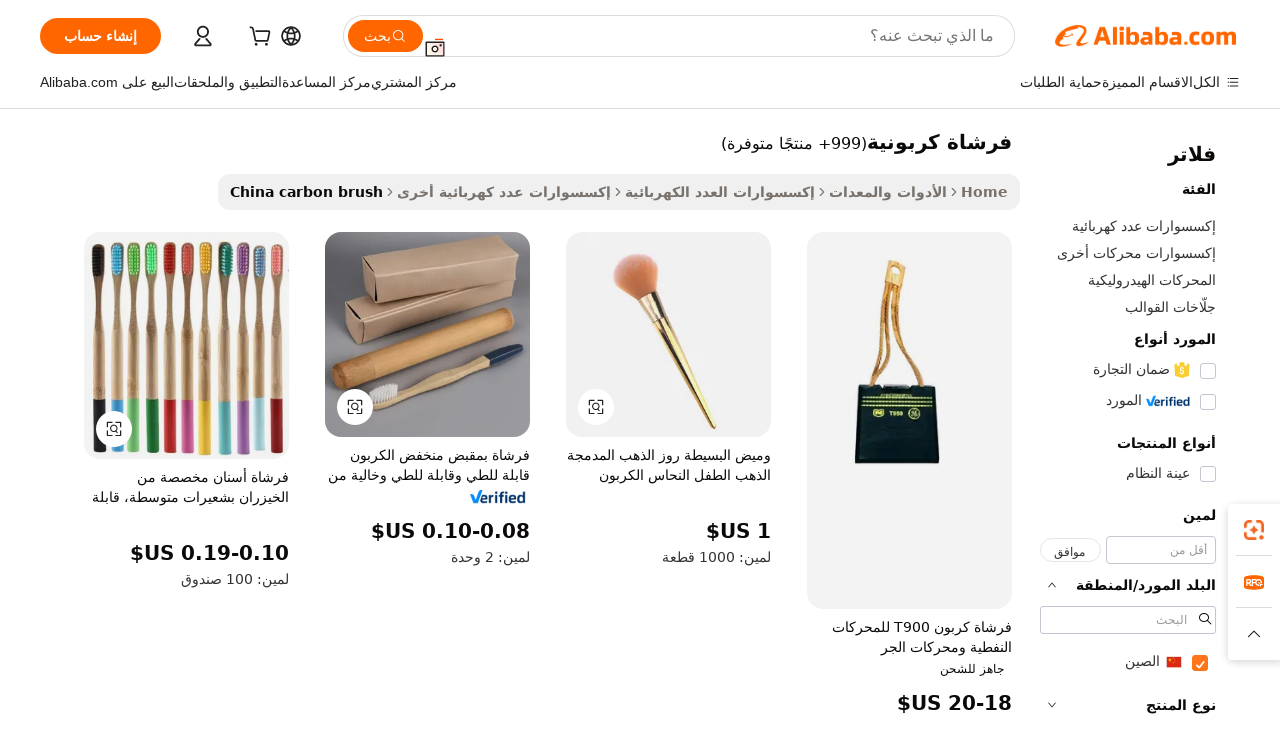

--- FILE ---
content_type: text/html;charset=UTF-8
request_url: https://arabic.alibaba.com/Popular/CN_carbon-brush-Trade.html
body_size: 185709
content:

<!-- screen_content -->
    <!-- tangram:5410 begin-->
    <!-- tangram:529998 begin-->

<!DOCTYPE html>
<html lang="ar" dir="rtl">
  <head>
        <script>
      window.__BB = {
        scene: window.__bb_scene || 'traffic-free-popular'
      };
      window.__BB.BB_CWV_IGNORE = {
          lcp_element: ['#icbu-buyer-pc-top-banner'],
          lcp_url: [],
        };
      window._timing = {}
      window._timing.first_start = Date.now();
      window.needLoginInspiration = Boolean();
      // 变量用于标记页面首次可见时间
      let firstVisibleTime = null;
      if (typeof document.hidden !== 'undefined') {
        // 页面首次加载时直接统计
        if (!document.hidden) {
          firstVisibleTime = Date.now();
          window.__BB_timex = 1
        } else {
          // 页面不可见时监听 visibilitychange 事件
          document.addEventListener('visibilitychange', () => {
            if (!document.hidden) {
              firstVisibleTime = Date.now();
              window.__BB_timex = firstVisibleTime - window.performance.timing.navigationStart
              window.__BB.firstVisibleTime = window.__BB_timex
              console.log("Page became visible after "+ window.__BB_timex + " ms");
            }
          }, { once: true });  // 确保只触发一次
        }
      } else {
        console.warn('Page Visibility API is not supported in this browser.');
      }
    </script>
        <meta name="data-spm" content="a2700">
        <meta name="aplus-xplug" content="NONE">
        <meta name="aplus-icbu-disable-umid" content="1">
        <meta name="google-translate-customization" content="9de59014edaf3b99-22e1cf3b5ca21786-g00bb439a5e9e5f8f-f">
    <meta name="yandex-verification" content="25a76ba8e4443bb3" />
    <meta name="msvalidate.01" content="E3FBF0E89B724C30844BF17C59608E8F" />
    <meta name="viewport" content="width=device-width, initial-scale=1.0, maximum-scale=5.0, user-scalable=yes">
        <link rel="preconnect" href="https://s.alicdn.com/" crossorigin>
    <link rel="dns-prefetch" href="https://s.alicdn.com">
                        <link rel="preload" href="" as="image">
        <link rel="preload" href="https://s.alicdn.com/@g/alilog/??aplus_plugin_icbufront/index.js,mlog/aplus_v2.js" as="script">
        <link rel="preload" href="https://s.alicdn.com/@img/imgextra/i2/O1CN0153JdbU26g4bILVOyC_!!6000000007690-2-tps-418-58.png" as="image">
        <script>
            window.__APLUS_ABRATE__ = {
        perf_group: 'control',
        scene: "traffic-free-popular",
      };
    </script>
    <meta name="aplus-mmstat-timeout" content="15000">
        <meta content="text/html; charset=utf-8" http-equiv="Content-Type">
          <title>مشغل الموسيقى فرشاة كربونية الصين, أشترِ أفضل مشغل موسيقى الصين قادم من مصانع فرشاة كربونية على Alibaba.com</title>
      <meta name="keywords" content="">
      <meta name="description" content="">
            <meta name="pagetiming-rate" content="9">
      <meta name="pagetiming-resource-rate" content="4">
                    <link rel="canonical" href="https://www.alibaba.com/countrysearch/CN/carbon-brush.html">
                              <link rel="alternate" hreflang="fr" href="https://french.alibaba.com/Popular/CN_carbon-brush-Trade.html">
                  <link rel="alternate" hreflang="de" href="https://german.alibaba.com/Popular/CN_carbon-brush-Trade.html">
                  <link rel="alternate" hreflang="pt" href="https://portuguese.alibaba.com/Popular/CN_carbon-brush-Trade.html">
                  <link rel="alternate" hreflang="it" href="https://italian.alibaba.com/Popular/CN_carbon-brush-Trade.html">
                  <link rel="alternate" hreflang="es" href="https://spanish.alibaba.com/Popular/CN_carbon-brush-Trade.html">
                  <link rel="alternate" hreflang="ru" href="https://russian.alibaba.com/Popular/CN_carbon-brush-Trade.html">
                  <link rel="alternate" hreflang="ko" href="https://korean.alibaba.com/Popular/CN_carbon-brush-Trade.html">
                  <link rel="alternate" hreflang="ar" href="https://arabic.alibaba.com/Popular/CN_carbon-brush-Trade.html">
                  <link rel="alternate" hreflang="ja" href="https://japanese.alibaba.com/Popular/CN_carbon-brush-Trade.html">
                  <link rel="alternate" hreflang="tr" href="https://turkish.alibaba.com/Popular/CN_carbon-brush-Trade.html">
                  <link rel="alternate" hreflang="th" href="https://thai.alibaba.com/Popular/CN_carbon-brush-Trade.html">
                  <link rel="alternate" hreflang="vi" href="https://vietnamese.alibaba.com/Popular/CN_carbon-brush-Trade.html">
                  <link rel="alternate" hreflang="nl" href="https://dutch.alibaba.com/Popular/CN_carbon-brush-Trade.html">
                  <link rel="alternate" hreflang="he" href="https://hebrew.alibaba.com/Popular/CN_carbon-brush-Trade.html">
                  <link rel="alternate" hreflang="id" href="https://indonesian.alibaba.com/Popular/CN_carbon-brush-Trade.html">
                  <link rel="alternate" hreflang="hi" href="https://hindi.alibaba.com/Popular/CN_carbon-brush-Trade.html">
                  <link rel="alternate" hreflang="en" href="https://www.alibaba.com/countrysearch/CN/carbon-brush.html">
                  <link rel="alternate" hreflang="zh" href="https://chinese.alibaba.com/Popular/CN_carbon-brush-Trade.html">
                  <link rel="alternate" hreflang="x-default" href="https://arabic.alibaba.com/Popular/CN_carbon-brush-Trade.html">
                                        <script>
      // Aplus 配置自动打点
      var queue = window.goldlog_queue || (window.goldlog_queue = []);
      var tags = ["button", "a", "div", "span", "i", "svg", "input", "li", "tr"];
      queue.push(
        {
          action: 'goldlog.appendMetaInfo',
          arguments: [
            'aplus-auto-exp',
            [
              {
                logkey: '/sc.ug_msite.new_product_exp',
                cssSelector: '[data-spm-exp]',
                props: ["data-spm-exp"],
              },
              {
                logkey: '/sc.ug_pc.seolist_product_exp',
                cssSelector: '.traffic-card-gallery',
                props: ["data-spm-exp"],
              }
            ]
          ]
        }
      )
      queue.push({
        action: 'goldlog.setMetaInfo',
        arguments: ['aplus-auto-clk', JSON.stringify(tags.map(tag =>({
          "logkey": "/sc.ug_msite.new_product_clk",
          tag,
          "filter": "data-spm-clk",
          "props": ["data-spm-clk"]
        })))],
      });
    </script>
  </head>
  <div id="icbu-header"><div id="the-new-header" data-version="4.4.0" data-tnh-auto-exp="tnh-expose" data-scenes="search-products" style="position: relative;background-color: #fff;border-bottom: 1px solid #ddd;box-sizing: border-box; font-family:Inter,SF Pro Text,Roboto,Helvetica Neue,Helvetica,Tahoma,Arial,PingFang SC,Microsoft YaHei;"><div style="display: flex;align-items:center;height: 72px;min-width: 1200px;max-width: 1580px;margin: 0 auto;padding: 0 40px;box-sizing: border-box;"><img style="height: 29px; width: 209px;" src="https://s.alicdn.com/@img/imgextra/i2/O1CN0153JdbU26g4bILVOyC_!!6000000007690-2-tps-418-58.png" alt="" /></div><div style="min-width: 1200px;max-width: 1580px;margin: 0 auto;overflow: hidden;font-size: 14px;display: flex;justify-content: space-between;padding: 0 40px;box-sizing: border-box;"><div style="display: flex; align-items: center; justify-content: space-between"><div style="position: relative; height: 36px; padding: 0 28px 0 20px">All categories</div><div style="position: relative; height: 36px; padding-right: 28px">Featured selections</div><div style="position: relative; height: 36px">Trade Assurance</div></div><div style="display: flex; align-items: center; justify-content: space-between"><div style="position: relative; height: 36px; padding-right: 28px">Buyer Central</div><div style="position: relative; height: 36px; padding-right: 28px">Help Center</div><div style="position: relative; height: 36px; padding-right: 28px">Get the app</div><div style="position: relative; height: 36px">Become a supplier</div></div></div></div></div></div>
  <body data-spm="7724857" style="min-height: calc(100vh + 1px)"><script 
id="beacon-aplus"   
src="//s.alicdn.com/@g/alilog/??aplus_plugin_icbufront/index.js,mlog/aplus_v2.js"
exparams="aplus=async&userid=&aplus&ali_beacon_id=&ali_apache_id=&ali_apache_track=&ali_apache_tracktmp=&eagleeye_traceid=2101c5c317690260268241465e1297&ip=3%2e143%2e210%2e8&dmtrack_c={ali%5fresin%5ftrace%3dse%5frst%3dnull%7csp%5fviewtype%3dY%7cset%3d3%7cser%3d1007%7cpageId%3d463fb7a6644c46a0b300b488c2363572%7cm%5fpageid%3dnull%7cpvmi%3dc1140f813dee4c149f3a9fe45334bcca%7csek%5fsepd%3d%25D9%2581%25D8%25B1%25D8%25B4%25D8%25A7%25D8%25A9%2b%25D9%2583%25D8%25B1%25D8%25A8%25D9%2588%25D9%2586%25D9%258A%25D8%25A9%7csek%3dcarbon%2bbrush%7cse%5fpn%3d1%7cp4pid%3d316abd70%2df1e9%2d4e6c%2da9de%2d5ef9668c6871%7csclkid%3dnull%7cforecast%5fpost%5fcate%3dnull%7cseo%5fnew%5fuser%5fflag%3dfalse%7ccategoryId%3d126980080%7cseo%5fsearch%5fmodel%5fupgrade%5fv2%3d2025070801%7cseo%5fmodule%5fcard%5f20240624%3d202406242%7clong%5ftext%5fgoogle%5ftranslate%5fv2%3d2407142%7cseo%5fcontent%5ftd%5fbottom%5ftext%5fupdate%5fkey%3d2025070801%7cseo%5fsearch%5fmodel%5fupgrade%5fv3%3d2025072201%7cseo%5fsearch%5fmodel%5fmulti%5fupgrade%5fv3%3d2025081101%7cdamo%5falt%5freplace%3dnull%7cwap%5fcross%3d2007659%7cwap%5fcs%5faction%3d2005494%7cAPP%5fVisitor%5fActive%3d26701%7cseo%5fshowroom%5fgoods%5fmix%3d2005244%7cseo%5fdefault%5fcached%5flong%5ftext%5ffrom%5fnew%5fkeyword%5fstep%3d2024122502%7cshowroom%5fgeneral%5ftemplate%3d2005292%7cshowroom%5freview%3d20230308%7cwap%5fcs%5ftext%3dnull%7cstructured%5fdata%3d2025052702%7cseo%5fmulti%5fstyle%5ftext%5fupdate%3d2511181%7cpc%5fnew%5fheader%3dnull%7cseo%5fmeta%5fcate%5ftemplate%5fv1%3d2025042401%7cseo%5fmeta%5ftd%5fsearch%5fkeyword%5fstep%5fv1%3d2025040999%7cseo%5fshowroom%5fbiz%5fbabablog%3d2809001%7cshowroom%5fft%5flong%5ftext%5fbaks%3d80802%7cAPP%5fGrowing%5fBuyer%5fHigh%5fIntent%5fActive%3d25488%7cshowroom%5fpc%5fv2019%3d2104%7cAPP%5fProspecting%5fBuyer%3d26712%7ccache%5fcontrol%3dnull%7cAPP%5fChurned%5fCore%5fBuyer%3d25463%7cseo%5fdefault%5fcached%5flong%5ftext%5fstep%3d24110802%7camp%5flighthouse%5fscore%5fimage%3d19657%7cseo%5fft%5ftranslate%5fgemini%3d25012003%7cwap%5fnode%5fssr%3d2015725%7cdataphant%5fopen%3d27030%7clongtext%5fmulti%5fstyle%5fexpand%5frussian%3d2510142%7cseo%5flongtext%5fgoogle%5fdata%5fsection%3d25021702%7cindustry%5fpopular%5ffloor%3dnull%7cwap%5fad%5fgoods%5fproduct%5finterval%3dnull%7cseo%5fgoods%5fbootom%5fwholesale%5flink%3dnull%7cseo%5fkeyword%5faatest%3d7%7cseo%5fmiddle%5fwholesale%5flink%3dnull%7cft%5flong%5ftext%5fenpand%5fstep2%3d121602%7cseo%5fft%5flongtext%5fexpand%5fstep3%3d25012102%7cseo%5fwap%5fheadercard%3d2006288%7cAPP%5fChurned%5fInactive%5fVisitor%3d25497%7cAPP%5fGrowing%5fBuyer%5fHigh%5fIntent%5fInactive%3d25484%7cseo%5fmeta%5ftd%5fmulti%5fkey%3d2025061801%7ctop%5frecommend%5f20250120%3d202501201%7clongtext%5fmulti%5fstyle%5fexpand%5ffrench%5fcopy%3d25091802%7clongtext%5fmulti%5fstyle%5fexpand%5ffrench%5fcopy%5fcopy%3d25092502%7clong%5ftext%5fpaa%3d220901%7cseo%5ffloor%5fexp%3dnull%7cseo%5fshowroom%5falgo%5flink%3d17764%7cseo%5fmeta%5ftd%5faib%5fgeneral%5fkey%3d2025091901%7ccountry%5findustry%3d202311033%7cshowroom%5fft%5flong%5ftext%5fenpand%5fstep1%3d101102%7cseo%5fshowroom%5fnorel%3dnull%7cplp%5fstyle%5f25%5fpc%3d202505222%7cseo%5fggs%5flayer%3d10011%7cquery%5fmutil%5flang%5ftranslate%3d2025060300%7cAPP%5fChurned%5fBuyer%3d25468%7cstream%5frender%5fperf%5fopt%3d2309181%7cwap%5fgoods%3d2007383%7cseo%5fshowroom%5fsimilar%5f20240614%3d202406142%7cchinese%5fopen%3d6307%7cquery%5fgpt%5ftranslate%3d20240820%7cad%5fproduct%5finterval%3dnull%7camp%5fto%5fpwa%3d2007359%7cplp%5faib%5fmulti%5fai%5fmeta%3d20250401%7cwap%5fsupplier%5fcontent%3dnull%7cpc%5ffree%5frefactoring%3d20220315%7cAPP%5fGrowing%5fBuyer%5fInactive%3d25476%7csso%5foem%5ffloor%3dnull%7cseo%5fpc%5fnew%5fview%5f20240807%3d202408072%7cseo%5fbottom%5ftext%5fentity%5fkey%5fcopy%3d2025062400%7cstream%5frender%3d433763%7cseo%5fmodule%5fcard%5f20240424%3d202404241%7cseo%5ftitle%5freplace%5f20191226%3d5841%7clongtext%5fmulti%5fstyle%5fexpand%3d25090802%7cgoogleweblight%3d6516%7clighthouse%5fbase64%3d2005760%7cAPP%5fProspecting%5fBuyer%5fActive%3d26718%7cad%5fgoods%5fproduct%5finterval%3dnull%7cseo%5fbottom%5fdeep%5fextend%5fkw%5fkey%3d2025071101%7clongtext%5fmulti%5fstyle%5fexpand%5fturkish%3d25102802%7cilink%5fuv%3d20240911%7cwap%5flist%5fwakeup%3d2005832%7ctpp%5fcrosslink%5fpc%3d20205311%7cseo%5ftop%5fbooth%3d18501%7cAPP%5fGrowing%5fBuyer%5fLess%5fActive%3d25471%7cseo%5fsearch%5fmodel%5fupgrade%5frank%3d2025092401%7cgoodslayer%3d7977%7cft%5flong%5ftext%5ftranslate%5fexpand%5fstep1%3d24110802%7cseo%5fheaderstyle%5ftraffic%5fkey%5fv1%3d2025072100%7ccrosslink%5fswitch%3d2008141%7cp4p%5foutline%3d20240328%7cseo%5fmeta%5ftd%5faib%5fv2%5fkey%3d2025091800%7crts%5fmulti%3d2008404%7cseo%5fad%5foptimization%5fkey%5fv2%3d2025072301%7cAPP%5fVisitor%5fLess%5fActive%3d26698%7cseo%5fsearch%5franker%5fid%3d2025112400%7cplp%5fstyle%5f25%3d202505192%7ccdn%5fvm%3d2007368%7cwap%5fad%5fproduct%5finterval%3dnull%7cseo%5fsearch%5fmodel%5fmulti%5fupgrade%5frank%3d2025092401%7cpc%5fcard%5fshare%3d2025081201%7cAPP%5fGrowing%5fBuyer%5fHigh%5fIntent%5fLess%5fActive%3d25478%7cgoods%5ftitle%5fsubstitute%3d9617%7cwap%5fscreen%5fexp%3d2025081400%7creact%5fheader%5ftest%3d202502182%7cpc%5fcs%5fcolor%3dnull%7cshowroom%5fft%5flong%5ftext%5ftest%3d72502%7cone%5ftap%5flogin%5fABTest%3d202308153%7cseo%5fhyh%5fshow%5ftags%3d9867%7cplp%5fstructured%5fdata%3d2508182%7cguide%5fdelete%3d2008526%7cseo%5findustry%5ftemplate%3dnull%7cseo%5fmeta%5ftd%5fmulti%5fes%5fkey%3d2025073101%7cseo%5fshowroom%5fdata%5fmix%3d19888%7csso%5ftop%5franking%5ffloor%3d20031%7cseo%5ftd%5fdeep%5fupgrade%5fkey%5fv3%3d2025081101%7cwap%5fue%5fone%3d2025111401%7cshowroom%5fto%5frts%5flink%3d2008480%7ccountrysearch%5ftest%3dnull%7cshowroom%5flist%5fnew%5farrival%3d2811002%7cchannel%5famp%5fto%5fpwa%3d2008435%7cseo%5fmulti%5fstyles%5flong%5ftext%3d2503172%7cseo%5fmeta%5ftext%5fmutli%5fcate%5ftemplate%5fv1%3d2025080801%7cseo%5fdefault%5fcached%5fmutil%5flong%5ftext%5fstep%3d24110436%7cseo%5faction%5fpoint%5ftype%3d22823%7cseo%5faib%5ftd%5flaunch%5f20240828%5fcopy%3d202408282%7cseo%5fshowroom%5fwholesale%5flink%3dnull%7cseo%5fperf%5fimprove%3d2023999%7cseo%5fwap%5flist%5fbounce%5f01%3d2063%7cseo%5fwap%5flist%5fbounce%5f02%3d2128%7cAPP%5fGrowing%5fBuyer%5fActive%3d25492%7cvideolayer%3dnull%7cvideo%5fplay%3dnull%7cAPP%5fChurned%5fMember%5fInactive%3d25501%7cseo%5fgoogle%5fnew%5fstruct%3d438326%7cicbu%5falgo%5fp4p%5fseo%5fad%3d2025072301%7ctpp%5ftrace%3dseoKeyword%2dseoKeyword%5fv3%2dproduct%2dPRODUCT%5fFAIL}&pageid=038fd2082101c37c1769026026&hn=ensearchweb033001195124%2erg%2dus%2deast%2eus44&asid=AQAAAADqMXFpMCMFUQAAAACEcaBg93/3jA==&treq=&tres=" async>
</script>
                        <!-- tangram:7430 begin-->
 <style>
   .traffic-card-gallery {display: flex;position: relative;flex-direction: column;justify-content: flex-start;border-radius: 0.5rem;background-color: #fff;padding: 0.5rem 0.5rem 1rem;overflow: hidden;font-size: 0.75rem;line-height: 1rem;}
   .product-price {
     b {
       font-size: 22px;
     }
   }
 </style>
<!-- tangram:7430 end-->
            <style>.component-left-filter-callback{display:flex;position:relative;margin-top:10px;height:1200px}.component-left-filter-callback img{width:200px}.component-left-filter-callback i{position:absolute;top:5%;left:50%}.related-search-wrapper{padding:.5rem;--tw-bg-opacity: 1;background-color:#fff;background-color:rgba(255,255,255,var(--tw-bg-opacity, 1));border-width:1px;border-color:var(--input)}.related-search-wrapper .related-search-box{margin:12px 16px}.related-search-wrapper .related-search-box .related-search-title{display:inline;float:start;color:#666;word-wrap:break-word;margin-right:12px;width:13%}.related-search-wrapper .related-search-box .related-search-content{display:flex;flex-wrap:wrap}.related-search-wrapper .related-search-box .related-search-content .related-search-link{margin-right:12px;width:23%;overflow:hidden;color:#666;text-overflow:ellipsis;white-space:nowrap}.product-title img{margin-right:.5rem;display:inline-block;height:1rem;vertical-align:sub}.product-price b{font-size:22px}.similar-icon{position:absolute;bottom:12px;z-index:2;right:12px}.rfq-card{display:inline-block;position:relative;box-sizing:border-box;margin-bottom:36px}.rfq-card .rfq-card-content{display:flex;position:relative;flex-direction:column;align-items:flex-start;background-size:cover;background-color:#fff;padding:12px;width:100%;height:100%}.rfq-card .rfq-card-content .rfq-card-icon{margin-top:50px}.rfq-card .rfq-card-content .rfq-card-icon img{width:45px}.rfq-card .rfq-card-content .rfq-card-top-title{margin-top:14px;color:#222;font-weight:400;font-size:16px}.rfq-card .rfq-card-content .rfq-card-title{margin-top:24px;color:#333;font-weight:800;font-size:20px}.rfq-card .rfq-card-content .rfq-card-input-box{margin-top:24px;width:100%}.rfq-card .rfq-card-content .rfq-card-input-box textarea{box-sizing:border-box;border:1px solid #ddd;border-radius:4px;background-color:#fff;padding:9px 12px;width:100%;height:88px;resize:none;color:#666;font-weight:400;font-size:13px;font-family:inherit}.rfq-card .rfq-card-content .rfq-card-button{margin-top:24px;border:1px solid #666;border-radius:16px;background-color:#fff;width:67%;color:#000;font-weight:700;font-size:14px;line-height:30px;text-align:center}[data-modulename^=ProductList-] div{contain-intrinsic-size:auto 500px}.traffic-card-gallery:hover{--tw-shadow: 0px 2px 6px 2px rgba(0,0,0,.12157);--tw-shadow-colored: 0px 2px 6px 2px var(--tw-shadow-color);box-shadow:0 0 #0000,0 0 #0000,0 2px 6px 2px #0000001f;box-shadow:var(--tw-ring-offset-shadow, 0 0 rgba(0,0,0,0)),var(--tw-ring-shadow, 0 0 rgba(0,0,0,0)),var(--tw-shadow);z-index:10}.traffic-card-gallery{position:relative;display:flex;flex-direction:column;justify-content:flex-start;overflow:hidden;border-radius:.75rem;--tw-bg-opacity: 1;background-color:#fff;background-color:rgba(255,255,255,var(--tw-bg-opacity, 1));padding:.5rem;font-size:.75rem;line-height:1rem}.traffic-card-list{position:relative;display:flex;height:292px;flex-direction:row;justify-content:flex-start;overflow:hidden;border-bottom-width:1px;--tw-bg-opacity: 1;background-color:#fff;background-color:rgba(255,255,255,var(--tw-bg-opacity, 1));padding:1rem;font-size:.75rem;line-height:1rem}.traffic-card-g-industry:hover{--tw-shadow: 0 0 10px rgba(0,0,0,.1);--tw-shadow-colored: 0 0 10px var(--tw-shadow-color);box-shadow:0 0 #0000,0 0 #0000,0 0 10px #0000001a;box-shadow:var(--tw-ring-offset-shadow, 0 0 rgba(0,0,0,0)),var(--tw-ring-shadow, 0 0 rgba(0,0,0,0)),var(--tw-shadow)}.traffic-card-g-industry{position:relative;border-radius:var(--radius);--tw-bg-opacity: 1;background-color:#fff;background-color:rgba(255,255,255,var(--tw-bg-opacity, 1));padding:1.25rem .75rem .75rem;font-size:.875rem;line-height:1.25rem}.module-filter-section-wrapper{max-height:none!important;overflow-x:hidden}*,:before,:after{--tw-border-spacing-x: 0;--tw-border-spacing-y: 0;--tw-translate-x: 0;--tw-translate-y: 0;--tw-rotate: 0;--tw-skew-x: 0;--tw-skew-y: 0;--tw-scale-x: 1;--tw-scale-y: 1;--tw-pan-x: ;--tw-pan-y: ;--tw-pinch-zoom: ;--tw-scroll-snap-strictness: proximity;--tw-gradient-from-position: ;--tw-gradient-via-position: ;--tw-gradient-to-position: ;--tw-ordinal: ;--tw-slashed-zero: ;--tw-numeric-figure: ;--tw-numeric-spacing: ;--tw-numeric-fraction: ;--tw-ring-inset: ;--tw-ring-offset-width: 0px;--tw-ring-offset-color: #fff;--tw-ring-color: rgba(59, 130, 246, .5);--tw-ring-offset-shadow: 0 0 rgba(0,0,0,0);--tw-ring-shadow: 0 0 rgba(0,0,0,0);--tw-shadow: 0 0 rgba(0,0,0,0);--tw-shadow-colored: 0 0 rgba(0,0,0,0);--tw-blur: ;--tw-brightness: ;--tw-contrast: ;--tw-grayscale: ;--tw-hue-rotate: ;--tw-invert: ;--tw-saturate: ;--tw-sepia: ;--tw-drop-shadow: ;--tw-backdrop-blur: ;--tw-backdrop-brightness: ;--tw-backdrop-contrast: ;--tw-backdrop-grayscale: ;--tw-backdrop-hue-rotate: ;--tw-backdrop-invert: ;--tw-backdrop-opacity: ;--tw-backdrop-saturate: ;--tw-backdrop-sepia: ;--tw-contain-size: ;--tw-contain-layout: ;--tw-contain-paint: ;--tw-contain-style: }::backdrop{--tw-border-spacing-x: 0;--tw-border-spacing-y: 0;--tw-translate-x: 0;--tw-translate-y: 0;--tw-rotate: 0;--tw-skew-x: 0;--tw-skew-y: 0;--tw-scale-x: 1;--tw-scale-y: 1;--tw-pan-x: ;--tw-pan-y: ;--tw-pinch-zoom: ;--tw-scroll-snap-strictness: proximity;--tw-gradient-from-position: ;--tw-gradient-via-position: ;--tw-gradient-to-position: ;--tw-ordinal: ;--tw-slashed-zero: ;--tw-numeric-figure: ;--tw-numeric-spacing: ;--tw-numeric-fraction: ;--tw-ring-inset: ;--tw-ring-offset-width: 0px;--tw-ring-offset-color: #fff;--tw-ring-color: rgba(59, 130, 246, .5);--tw-ring-offset-shadow: 0 0 rgba(0,0,0,0);--tw-ring-shadow: 0 0 rgba(0,0,0,0);--tw-shadow: 0 0 rgba(0,0,0,0);--tw-shadow-colored: 0 0 rgba(0,0,0,0);--tw-blur: ;--tw-brightness: ;--tw-contrast: ;--tw-grayscale: ;--tw-hue-rotate: ;--tw-invert: ;--tw-saturate: ;--tw-sepia: ;--tw-drop-shadow: ;--tw-backdrop-blur: ;--tw-backdrop-brightness: ;--tw-backdrop-contrast: ;--tw-backdrop-grayscale: ;--tw-backdrop-hue-rotate: ;--tw-backdrop-invert: ;--tw-backdrop-opacity: ;--tw-backdrop-saturate: ;--tw-backdrop-sepia: ;--tw-contain-size: ;--tw-contain-layout: ;--tw-contain-paint: ;--tw-contain-style: }*,:before,:after{box-sizing:border-box;border-width:0;border-style:solid;border-color:#e5e7eb}:before,:after{--tw-content: ""}html,:host{line-height:1.5;-webkit-text-size-adjust:100%;-moz-tab-size:4;-o-tab-size:4;tab-size:4;font-family:ui-sans-serif,system-ui,-apple-system,Segoe UI,Roboto,Ubuntu,Cantarell,Noto Sans,sans-serif,"Apple Color Emoji","Segoe UI Emoji",Segoe UI Symbol,"Noto Color Emoji";font-feature-settings:normal;font-variation-settings:normal;-webkit-tap-highlight-color:transparent}body{margin:0;line-height:inherit}hr{height:0;color:inherit;border-top-width:1px}abbr:where([title]){text-decoration:underline;-webkit-text-decoration:underline dotted;text-decoration:underline dotted}h1,h2,h3,h4,h5,h6{font-size:inherit;font-weight:inherit}a{color:inherit;text-decoration:inherit}b,strong{font-weight:bolder}code,kbd,samp,pre{font-family:ui-monospace,SFMono-Regular,Menlo,Monaco,Consolas,Liberation Mono,Courier New,monospace;font-feature-settings:normal;font-variation-settings:normal;font-size:1em}small{font-size:80%}sub,sup{font-size:75%;line-height:0;position:relative;vertical-align:baseline}sub{bottom:-.25em}sup{top:-.5em}table{text-indent:0;border-color:inherit;border-collapse:collapse}button,input,optgroup,select,textarea{font-family:inherit;font-feature-settings:inherit;font-variation-settings:inherit;font-size:100%;font-weight:inherit;line-height:inherit;letter-spacing:inherit;color:inherit;margin:0;padding:0}button,select{text-transform:none}button,input:where([type=button]),input:where([type=reset]),input:where([type=submit]){-webkit-appearance:button;background-color:transparent;background-image:none}:-moz-focusring{outline:auto}:-moz-ui-invalid{box-shadow:none}progress{vertical-align:baseline}::-webkit-inner-spin-button,::-webkit-outer-spin-button{height:auto}[type=search]{-webkit-appearance:textfield;outline-offset:-2px}::-webkit-search-decoration{-webkit-appearance:none}::-webkit-file-upload-button{-webkit-appearance:button;font:inherit}summary{display:list-item}blockquote,dl,dd,h1,h2,h3,h4,h5,h6,hr,figure,p,pre{margin:0}fieldset{margin:0;padding:0}legend{padding:0}ol,ul,menu{list-style:none;margin:0;padding:0}dialog{padding:0}textarea{resize:vertical}input::-moz-placeholder,textarea::-moz-placeholder{opacity:1;color:#9ca3af}input::placeholder,textarea::placeholder{opacity:1;color:#9ca3af}button,[role=button]{cursor:pointer}:disabled{cursor:default}img,svg,video,canvas,audio,iframe,embed,object{display:block;vertical-align:middle}img,video{max-width:100%;height:auto}[hidden]:where(:not([hidden=until-found])){display:none}:root{--background: hsl(0, 0%, 100%);--foreground: hsl(20, 14.3%, 4.1%);--card: hsl(0, 0%, 100%);--card-foreground: hsl(20, 14.3%, 4.1%);--popover: hsl(0, 0%, 100%);--popover-foreground: hsl(20, 14.3%, 4.1%);--primary: hsl(24, 100%, 50%);--primary-foreground: hsl(60, 9.1%, 97.8%);--secondary: hsl(60, 4.8%, 95.9%);--secondary-foreground: #333;--muted: hsl(60, 4.8%, 95.9%);--muted-foreground: hsl(25, 5.3%, 44.7%);--accent: hsl(60, 4.8%, 95.9%);--accent-foreground: hsl(24, 9.8%, 10%);--destructive: hsl(0, 84.2%, 60.2%);--destructive-foreground: hsl(60, 9.1%, 97.8%);--border: hsl(20, 5.9%, 90%);--input: hsl(20, 5.9%, 90%);--ring: hsl(24.6, 95%, 53.1%);--radius: 1rem}.dark{--background: hsl(20, 14.3%, 4.1%);--foreground: hsl(60, 9.1%, 97.8%);--card: hsl(20, 14.3%, 4.1%);--card-foreground: hsl(60, 9.1%, 97.8%);--popover: hsl(20, 14.3%, 4.1%);--popover-foreground: hsl(60, 9.1%, 97.8%);--primary: hsl(20.5, 90.2%, 48.2%);--primary-foreground: hsl(60, 9.1%, 97.8%);--secondary: hsl(12, 6.5%, 15.1%);--secondary-foreground: hsl(60, 9.1%, 97.8%);--muted: hsl(12, 6.5%, 15.1%);--muted-foreground: hsl(24, 5.4%, 63.9%);--accent: hsl(12, 6.5%, 15.1%);--accent-foreground: hsl(60, 9.1%, 97.8%);--destructive: hsl(0, 72.2%, 50.6%);--destructive-foreground: hsl(60, 9.1%, 97.8%);--border: hsl(12, 6.5%, 15.1%);--input: hsl(12, 6.5%, 15.1%);--ring: hsl(20.5, 90.2%, 48.2%)}*{border-color:#e7e5e4;border-color:var(--border)}body{background-color:#fff;background-color:var(--background);color:#0c0a09;color:var(--foreground)}.il-sr-only{position:absolute;width:1px;height:1px;padding:0;margin:-1px;overflow:hidden;clip:rect(0,0,0,0);white-space:nowrap;border-width:0}.il-invisible{visibility:hidden}.il-fixed{position:fixed}.il-absolute{position:absolute}.il-relative{position:relative}.il-sticky{position:sticky}.il-inset-0{inset:0}.il--bottom-12{bottom:-3rem}.il--top-12{top:-3rem}.il-bottom-0{bottom:0}.il-bottom-2{bottom:.5rem}.il-bottom-3{bottom:.75rem}.il-bottom-4{bottom:1rem}.il-end-0{right:0}.il-end-2{right:.5rem}.il-end-3{right:.75rem}.il-end-4{right:1rem}.il-left-0{left:0}.il-left-3{left:.75rem}.il-right-0{right:0}.il-right-2{right:.5rem}.il-right-3{right:.75rem}.il-start-0{left:0}.il-start-1\/2{left:50%}.il-start-2{left:.5rem}.il-start-3{left:.75rem}.il-start-\[50\%\]{left:50%}.il-top-0{top:0}.il-top-1\/2{top:50%}.il-top-16{top:4rem}.il-top-4{top:1rem}.il-top-\[50\%\]{top:50%}.il-z-10{z-index:10}.il-z-50{z-index:50}.il-z-\[9999\]{z-index:9999}.il-col-span-4{grid-column:span 4 / span 4}.il-m-0{margin:0}.il-m-3{margin:.75rem}.il-m-auto{margin:auto}.il-mx-auto{margin-left:auto;margin-right:auto}.il-my-3{margin-top:.75rem;margin-bottom:.75rem}.il-my-5{margin-top:1.25rem;margin-bottom:1.25rem}.il-my-auto{margin-top:auto;margin-bottom:auto}.\!il-mb-4{margin-bottom:1rem!important}.il--mt-4{margin-top:-1rem}.il-mb-0{margin-bottom:0}.il-mb-1{margin-bottom:.25rem}.il-mb-2{margin-bottom:.5rem}.il-mb-3{margin-bottom:.75rem}.il-mb-4{margin-bottom:1rem}.il-mb-5{margin-bottom:1.25rem}.il-mb-6{margin-bottom:1.5rem}.il-mb-8{margin-bottom:2rem}.il-mb-\[-0\.75rem\]{margin-bottom:-.75rem}.il-mb-\[0\.125rem\]{margin-bottom:.125rem}.il-me-1{margin-right:.25rem}.il-me-2{margin-right:.5rem}.il-me-3{margin-right:.75rem}.il-me-auto{margin-right:auto}.il-mr-1{margin-right:.25rem}.il-mr-2{margin-right:.5rem}.il-ms-1{margin-left:.25rem}.il-ms-4{margin-left:1rem}.il-ms-5{margin-left:1.25rem}.il-ms-8{margin-left:2rem}.il-ms-\[\.375rem\]{margin-left:.375rem}.il-ms-auto{margin-left:auto}.il-mt-0{margin-top:0}.il-mt-0\.5{margin-top:.125rem}.il-mt-1{margin-top:.25rem}.il-mt-2{margin-top:.5rem}.il-mt-3{margin-top:.75rem}.il-mt-4{margin-top:1rem}.il-mt-6{margin-top:1.5rem}.il-line-clamp-1{overflow:hidden;display:-webkit-box;-webkit-box-orient:vertical;-webkit-line-clamp:1}.il-line-clamp-2{overflow:hidden;display:-webkit-box;-webkit-box-orient:vertical;-webkit-line-clamp:2}.il-line-clamp-6{overflow:hidden;display:-webkit-box;-webkit-box-orient:vertical;-webkit-line-clamp:6}.il-inline-block{display:inline-block}.il-inline{display:inline}.il-flex{display:flex}.il-inline-flex{display:inline-flex}.il-grid{display:grid}.il-aspect-square{aspect-ratio:1 / 1}.il-size-5{width:1.25rem;height:1.25rem}.il-h-1{height:.25rem}.il-h-10{height:2.5rem}.il-h-11{height:2.75rem}.il-h-20{height:5rem}.il-h-24{height:6rem}.il-h-3\.5{height:.875rem}.il-h-4{height:1rem}.il-h-40{height:10rem}.il-h-6{height:1.5rem}.il-h-8{height:2rem}.il-h-9{height:2.25rem}.il-h-\[150px\]{height:150px}.il-h-\[152px\]{height:152px}.il-h-\[18\.25rem\]{height:18.25rem}.il-h-\[292px\]{height:292px}.il-h-\[600px\]{height:600px}.il-h-auto{height:auto}.il-h-fit{height:-moz-fit-content;height:fit-content}.il-h-full{height:100%}.il-h-screen{height:100vh}.il-max-h-\[100vh\]{max-height:100vh}.il-w-1\/2{width:50%}.il-w-10{width:2.5rem}.il-w-10\/12{width:83.333333%}.il-w-4{width:1rem}.il-w-6{width:1.5rem}.il-w-64{width:16rem}.il-w-7\/12{width:58.333333%}.il-w-72{width:18rem}.il-w-8{width:2rem}.il-w-8\/12{width:66.666667%}.il-w-9{width:2.25rem}.il-w-9\/12{width:75%}.il-w-\[200px\]{width:200px}.il-w-\[84px\]{width:84px}.il-w-fit{width:-moz-fit-content;width:fit-content}.il-w-full{width:100%}.il-w-screen{width:100vw}.il-min-w-0{min-width:0px}.il-min-w-3{min-width:.75rem}.il-min-w-\[1200px\]{min-width:1200px}.il-max-w-\[1000px\]{max-width:1000px}.il-max-w-\[1580px\]{max-width:1580px}.il-max-w-full{max-width:100%}.il-max-w-lg{max-width:32rem}.il-flex-1{flex:1 1 0%}.il-flex-shrink-0,.il-shrink-0{flex-shrink:0}.il-flex-grow-0,.il-grow-0{flex-grow:0}.il-basis-24{flex-basis:6rem}.il-basis-full{flex-basis:100%}.il-origin-\[--radix-tooltip-content-transform-origin\]{transform-origin:var(--radix-tooltip-content-transform-origin)}.il--translate-x-1\/2{--tw-translate-x: -50%;transform:translate(-50%,var(--tw-translate-y)) rotate(var(--tw-rotate)) skew(var(--tw-skew-x)) skewY(var(--tw-skew-y)) scaleX(var(--tw-scale-x)) scaleY(var(--tw-scale-y));transform:translate(var(--tw-translate-x),var(--tw-translate-y)) rotate(var(--tw-rotate)) skew(var(--tw-skew-x)) skewY(var(--tw-skew-y)) scaleX(var(--tw-scale-x)) scaleY(var(--tw-scale-y))}.il--translate-y-1\/2{--tw-translate-y: -50%;transform:translate(var(--tw-translate-x),-50%) rotate(var(--tw-rotate)) skew(var(--tw-skew-x)) skewY(var(--tw-skew-y)) scaleX(var(--tw-scale-x)) scaleY(var(--tw-scale-y));transform:translate(var(--tw-translate-x),var(--tw-translate-y)) rotate(var(--tw-rotate)) skew(var(--tw-skew-x)) skewY(var(--tw-skew-y)) scaleX(var(--tw-scale-x)) scaleY(var(--tw-scale-y))}.il-translate-x-\[-50\%\]{--tw-translate-x: -50%;transform:translate(-50%,var(--tw-translate-y)) rotate(var(--tw-rotate)) skew(var(--tw-skew-x)) skewY(var(--tw-skew-y)) scaleX(var(--tw-scale-x)) scaleY(var(--tw-scale-y));transform:translate(var(--tw-translate-x),var(--tw-translate-y)) rotate(var(--tw-rotate)) skew(var(--tw-skew-x)) skewY(var(--tw-skew-y)) scaleX(var(--tw-scale-x)) scaleY(var(--tw-scale-y))}.il-translate-y-\[-50\%\]{--tw-translate-y: -50%;transform:translate(var(--tw-translate-x),-50%) rotate(var(--tw-rotate)) skew(var(--tw-skew-x)) skewY(var(--tw-skew-y)) scaleX(var(--tw-scale-x)) scaleY(var(--tw-scale-y));transform:translate(var(--tw-translate-x),var(--tw-translate-y)) rotate(var(--tw-rotate)) skew(var(--tw-skew-x)) skewY(var(--tw-skew-y)) scaleX(var(--tw-scale-x)) scaleY(var(--tw-scale-y))}.il-rotate-90{--tw-rotate: 90deg;transform:translate(var(--tw-translate-x),var(--tw-translate-y)) rotate(90deg) skew(var(--tw-skew-x)) skewY(var(--tw-skew-y)) scaleX(var(--tw-scale-x)) scaleY(var(--tw-scale-y));transform:translate(var(--tw-translate-x),var(--tw-translate-y)) rotate(var(--tw-rotate)) skew(var(--tw-skew-x)) skewY(var(--tw-skew-y)) scaleX(var(--tw-scale-x)) scaleY(var(--tw-scale-y))}@keyframes il-pulse{50%{opacity:.5}}.il-animate-pulse{animation:il-pulse 2s cubic-bezier(.4,0,.6,1) infinite}@keyframes il-spin{to{transform:rotate(360deg)}}.il-animate-spin{animation:il-spin 1s linear infinite}.il-cursor-pointer{cursor:pointer}.il-list-disc{list-style-type:disc}.il-grid-cols-2{grid-template-columns:repeat(2,minmax(0,1fr))}.il-grid-cols-4{grid-template-columns:repeat(4,minmax(0,1fr))}.il-flex-row{flex-direction:row}.il-flex-col{flex-direction:column}.il-flex-col-reverse{flex-direction:column-reverse}.il-flex-wrap{flex-wrap:wrap}.il-flex-nowrap{flex-wrap:nowrap}.il-items-start{align-items:flex-start}.il-items-center{align-items:center}.il-items-baseline{align-items:baseline}.il-justify-start{justify-content:flex-start}.il-justify-end{justify-content:flex-end}.il-justify-center{justify-content:center}.il-justify-between{justify-content:space-between}.il-gap-1{gap:.25rem}.il-gap-1\.5{gap:.375rem}.il-gap-10{gap:2.5rem}.il-gap-2{gap:.5rem}.il-gap-3{gap:.75rem}.il-gap-4{gap:1rem}.il-gap-8{gap:2rem}.il-gap-\[\.0938rem\]{gap:.0938rem}.il-gap-\[\.375rem\]{gap:.375rem}.il-gap-\[0\.125rem\]{gap:.125rem}.\!il-gap-x-5{-moz-column-gap:1.25rem!important;column-gap:1.25rem!important}.\!il-gap-y-5{row-gap:1.25rem!important}.il-space-y-1\.5>:not([hidden])~:not([hidden]){--tw-space-y-reverse: 0;margin-top:calc(.375rem * (1 - var(--tw-space-y-reverse)));margin-top:.375rem;margin-top:calc(.375rem * calc(1 - var(--tw-space-y-reverse)));margin-bottom:0rem;margin-bottom:calc(.375rem * var(--tw-space-y-reverse))}.il-space-y-4>:not([hidden])~:not([hidden]){--tw-space-y-reverse: 0;margin-top:calc(1rem * (1 - var(--tw-space-y-reverse)));margin-top:1rem;margin-top:calc(1rem * calc(1 - var(--tw-space-y-reverse)));margin-bottom:0rem;margin-bottom:calc(1rem * var(--tw-space-y-reverse))}.il-overflow-hidden{overflow:hidden}.il-overflow-y-auto{overflow-y:auto}.il-overflow-y-scroll{overflow-y:scroll}.il-truncate{overflow:hidden;text-overflow:ellipsis;white-space:nowrap}.il-text-ellipsis{text-overflow:ellipsis}.il-whitespace-normal{white-space:normal}.il-whitespace-nowrap{white-space:nowrap}.il-break-normal{word-wrap:normal;word-break:normal}.il-break-words{word-wrap:break-word}.il-break-all{word-break:break-all}.il-rounded{border-radius:.25rem}.il-rounded-2xl{border-radius:1rem}.il-rounded-\[0\.5rem\]{border-radius:.5rem}.il-rounded-\[1\.25rem\]{border-radius:1.25rem}.il-rounded-full{border-radius:9999px}.il-rounded-lg{border-radius:1rem;border-radius:var(--radius)}.il-rounded-md{border-radius:calc(1rem - 2px);border-radius:calc(var(--radius) - 2px)}.il-rounded-sm{border-radius:calc(1rem - 4px);border-radius:calc(var(--radius) - 4px)}.il-rounded-xl{border-radius:.75rem}.il-border,.il-border-\[1px\]{border-width:1px}.il-border-b,.il-border-b-\[1px\]{border-bottom-width:1px}.il-border-solid{border-style:solid}.il-border-none{border-style:none}.il-border-\[\#222\]{--tw-border-opacity: 1;border-color:#222;border-color:rgba(34,34,34,var(--tw-border-opacity, 1))}.il-border-\[\#DDD\]{--tw-border-opacity: 1;border-color:#ddd;border-color:rgba(221,221,221,var(--tw-border-opacity, 1))}.il-border-foreground{border-color:#0c0a09;border-color:var(--foreground)}.il-border-input{border-color:#e7e5e4;border-color:var(--input)}.il-bg-\[\#F8F8F8\]{--tw-bg-opacity: 1;background-color:#f8f8f8;background-color:rgba(248,248,248,var(--tw-bg-opacity, 1))}.il-bg-\[\#d9d9d963\]{background-color:#d9d9d963}.il-bg-accent{background-color:#f5f5f4;background-color:var(--accent)}.il-bg-background{background-color:#fff;background-color:var(--background)}.il-bg-black{--tw-bg-opacity: 1;background-color:#000;background-color:rgba(0,0,0,var(--tw-bg-opacity, 1))}.il-bg-black\/80{background-color:#000c}.il-bg-destructive{background-color:#ef4444;background-color:var(--destructive)}.il-bg-gray-300{--tw-bg-opacity: 1;background-color:#d1d5db;background-color:rgba(209,213,219,var(--tw-bg-opacity, 1))}.il-bg-muted{background-color:#f5f5f4;background-color:var(--muted)}.il-bg-orange-500{--tw-bg-opacity: 1;background-color:#f97316;background-color:rgba(249,115,22,var(--tw-bg-opacity, 1))}.il-bg-popover{background-color:#fff;background-color:var(--popover)}.il-bg-primary{background-color:#f60;background-color:var(--primary)}.il-bg-secondary{background-color:#f5f5f4;background-color:var(--secondary)}.il-bg-transparent{background-color:transparent}.il-bg-white{--tw-bg-opacity: 1;background-color:#fff;background-color:rgba(255,255,255,var(--tw-bg-opacity, 1))}.il-bg-opacity-80{--tw-bg-opacity: .8}.il-bg-cover{background-size:cover}.il-bg-no-repeat{background-repeat:no-repeat}.il-fill-black{fill:#000}.il-object-cover{-o-object-fit:cover;object-fit:cover}.il-p-0{padding:0}.il-p-1{padding:.25rem}.il-p-2{padding:.5rem}.il-p-3{padding:.75rem}.il-p-4{padding:1rem}.il-p-5{padding:1.25rem}.il-p-6{padding:1.5rem}.il-px-2{padding-left:.5rem;padding-right:.5rem}.il-px-3{padding-left:.75rem;padding-right:.75rem}.il-py-0\.5{padding-top:.125rem;padding-bottom:.125rem}.il-py-1\.5{padding-top:.375rem;padding-bottom:.375rem}.il-py-10{padding-top:2.5rem;padding-bottom:2.5rem}.il-py-2{padding-top:.5rem;padding-bottom:.5rem}.il-py-3{padding-top:.75rem;padding-bottom:.75rem}.il-pb-0{padding-bottom:0}.il-pb-3{padding-bottom:.75rem}.il-pb-4{padding-bottom:1rem}.il-pb-8{padding-bottom:2rem}.il-pe-0{padding-right:0}.il-pe-2{padding-right:.5rem}.il-pe-3{padding-right:.75rem}.il-pe-4{padding-right:1rem}.il-pe-6{padding-right:1.5rem}.il-pe-8{padding-right:2rem}.il-pe-\[12px\]{padding-right:12px}.il-pe-\[3\.25rem\]{padding-right:3.25rem}.il-pl-4{padding-left:1rem}.il-ps-0{padding-left:0}.il-ps-2{padding-left:.5rem}.il-ps-3{padding-left:.75rem}.il-ps-4{padding-left:1rem}.il-ps-6{padding-left:1.5rem}.il-ps-8{padding-left:2rem}.il-ps-\[12px\]{padding-left:12px}.il-ps-\[3\.25rem\]{padding-left:3.25rem}.il-pt-10{padding-top:2.5rem}.il-pt-4{padding-top:1rem}.il-pt-5{padding-top:1.25rem}.il-pt-6{padding-top:1.5rem}.il-pt-7{padding-top:1.75rem}.il-text-center{text-align:center}.il-text-start{text-align:left}.il-text-2xl{font-size:1.5rem;line-height:2rem}.il-text-base{font-size:1rem;line-height:1.5rem}.il-text-lg{font-size:1.125rem;line-height:1.75rem}.il-text-sm{font-size:.875rem;line-height:1.25rem}.il-text-xl{font-size:1.25rem;line-height:1.75rem}.il-text-xs{font-size:.75rem;line-height:1rem}.il-font-\[600\]{font-weight:600}.il-font-bold{font-weight:700}.il-font-medium{font-weight:500}.il-font-normal{font-weight:400}.il-font-semibold{font-weight:600}.il-leading-3{line-height:.75rem}.il-leading-4{line-height:1rem}.il-leading-\[1\.43\]{line-height:1.43}.il-leading-\[18px\]{line-height:18px}.il-leading-\[26px\]{line-height:26px}.il-leading-none{line-height:1}.il-tracking-tight{letter-spacing:-.025em}.il-text-\[\#00820D\]{--tw-text-opacity: 1;color:#00820d;color:rgba(0,130,13,var(--tw-text-opacity, 1))}.il-text-\[\#222\]{--tw-text-opacity: 1;color:#222;color:rgba(34,34,34,var(--tw-text-opacity, 1))}.il-text-\[\#444\]{--tw-text-opacity: 1;color:#444;color:rgba(68,68,68,var(--tw-text-opacity, 1))}.il-text-\[\#4B1D1F\]{--tw-text-opacity: 1;color:#4b1d1f;color:rgba(75,29,31,var(--tw-text-opacity, 1))}.il-text-\[\#767676\]{--tw-text-opacity: 1;color:#767676;color:rgba(118,118,118,var(--tw-text-opacity, 1))}.il-text-\[\#D04A0A\]{--tw-text-opacity: 1;color:#d04a0a;color:rgba(208,74,10,var(--tw-text-opacity, 1))}.il-text-\[\#F7421E\]{--tw-text-opacity: 1;color:#f7421e;color:rgba(247,66,30,var(--tw-text-opacity, 1))}.il-text-\[\#FF6600\]{--tw-text-opacity: 1;color:#f60;color:rgba(255,102,0,var(--tw-text-opacity, 1))}.il-text-\[\#f7421e\]{--tw-text-opacity: 1;color:#f7421e;color:rgba(247,66,30,var(--tw-text-opacity, 1))}.il-text-destructive-foreground{color:#fafaf9;color:var(--destructive-foreground)}.il-text-foreground{color:#0c0a09;color:var(--foreground)}.il-text-muted-foreground{color:#78716c;color:var(--muted-foreground)}.il-text-popover-foreground{color:#0c0a09;color:var(--popover-foreground)}.il-text-primary{color:#f60;color:var(--primary)}.il-text-primary-foreground{color:#fafaf9;color:var(--primary-foreground)}.il-text-secondary-foreground{color:#333;color:var(--secondary-foreground)}.il-text-white{--tw-text-opacity: 1;color:#fff;color:rgba(255,255,255,var(--tw-text-opacity, 1))}.il-underline{text-decoration-line:underline}.il-line-through{text-decoration-line:line-through}.il-underline-offset-4{text-underline-offset:4px}.il-opacity-5{opacity:.05}.il-opacity-70{opacity:.7}.il-shadow-\[0_2px_6px_2px_rgba\(0\,0\,0\,0\.12\)\]{--tw-shadow: 0 2px 6px 2px rgba(0,0,0,.12);--tw-shadow-colored: 0 2px 6px 2px var(--tw-shadow-color);box-shadow:0 0 #0000,0 0 #0000,0 2px 6px 2px #0000001f;box-shadow:var(--tw-ring-offset-shadow, 0 0 rgba(0,0,0,0)),var(--tw-ring-shadow, 0 0 rgba(0,0,0,0)),var(--tw-shadow)}.il-shadow-cards{--tw-shadow: 0 0 10px rgba(0,0,0,.1);--tw-shadow-colored: 0 0 10px var(--tw-shadow-color);box-shadow:0 0 #0000,0 0 #0000,0 0 10px #0000001a;box-shadow:var(--tw-ring-offset-shadow, 0 0 rgba(0,0,0,0)),var(--tw-ring-shadow, 0 0 rgba(0,0,0,0)),var(--tw-shadow)}.il-shadow-lg{--tw-shadow: 0 10px 15px -3px rgba(0, 0, 0, .1), 0 4px 6px -4px rgba(0, 0, 0, .1);--tw-shadow-colored: 0 10px 15px -3px var(--tw-shadow-color), 0 4px 6px -4px var(--tw-shadow-color);box-shadow:0 0 #0000,0 0 #0000,0 10px 15px -3px #0000001a,0 4px 6px -4px #0000001a;box-shadow:var(--tw-ring-offset-shadow, 0 0 rgba(0,0,0,0)),var(--tw-ring-shadow, 0 0 rgba(0,0,0,0)),var(--tw-shadow)}.il-shadow-md{--tw-shadow: 0 4px 6px -1px rgba(0, 0, 0, .1), 0 2px 4px -2px rgba(0, 0, 0, .1);--tw-shadow-colored: 0 4px 6px -1px var(--tw-shadow-color), 0 2px 4px -2px var(--tw-shadow-color);box-shadow:0 0 #0000,0 0 #0000,0 4px 6px -1px #0000001a,0 2px 4px -2px #0000001a;box-shadow:var(--tw-ring-offset-shadow, 0 0 rgba(0,0,0,0)),var(--tw-ring-shadow, 0 0 rgba(0,0,0,0)),var(--tw-shadow)}.il-outline-none{outline:2px solid transparent;outline-offset:2px}.il-outline-1{outline-width:1px}.il-ring-offset-background{--tw-ring-offset-color: var(--background)}.il-transition-colors{transition-property:color,background-color,border-color,text-decoration-color,fill,stroke;transition-timing-function:cubic-bezier(.4,0,.2,1);transition-duration:.15s}.il-transition-opacity{transition-property:opacity;transition-timing-function:cubic-bezier(.4,0,.2,1);transition-duration:.15s}.il-transition-transform{transition-property:transform;transition-timing-function:cubic-bezier(.4,0,.2,1);transition-duration:.15s}.il-duration-200{transition-duration:.2s}.il-duration-300{transition-duration:.3s}.il-ease-in-out{transition-timing-function:cubic-bezier(.4,0,.2,1)}@keyframes enter{0%{opacity:1;opacity:var(--tw-enter-opacity, 1);transform:translateZ(0) scaleZ(1) rotate(0);transform:translate3d(var(--tw-enter-translate-x, 0),var(--tw-enter-translate-y, 0),0) scale3d(var(--tw-enter-scale, 1),var(--tw-enter-scale, 1),var(--tw-enter-scale, 1)) rotate(var(--tw-enter-rotate, 0))}}@keyframes exit{to{opacity:1;opacity:var(--tw-exit-opacity, 1);transform:translateZ(0) scaleZ(1) rotate(0);transform:translate3d(var(--tw-exit-translate-x, 0),var(--tw-exit-translate-y, 0),0) scale3d(var(--tw-exit-scale, 1),var(--tw-exit-scale, 1),var(--tw-exit-scale, 1)) rotate(var(--tw-exit-rotate, 0))}}.il-animate-in{animation-name:enter;animation-duration:.15s;--tw-enter-opacity: initial;--tw-enter-scale: initial;--tw-enter-rotate: initial;--tw-enter-translate-x: initial;--tw-enter-translate-y: initial}.il-fade-in-0{--tw-enter-opacity: 0}.il-zoom-in-95{--tw-enter-scale: .95}.il-duration-200{animation-duration:.2s}.il-duration-300{animation-duration:.3s}.il-ease-in-out{animation-timing-function:cubic-bezier(.4,0,.2,1)}.no-scrollbar::-webkit-scrollbar{display:none}.no-scrollbar{-ms-overflow-style:none;scrollbar-width:none}.longtext-style-inmodel h2{margin-bottom:.5rem;margin-top:1rem;font-size:1rem;line-height:1.5rem;font-weight:700}.first-of-type\:il-ms-4:first-of-type{margin-left:1rem}.hover\:il-bg-\[\#f4f4f4\]:hover{--tw-bg-opacity: 1;background-color:#f4f4f4;background-color:rgba(244,244,244,var(--tw-bg-opacity, 1))}.hover\:il-bg-accent:hover{background-color:#f5f5f4;background-color:var(--accent)}.hover\:il-text-accent-foreground:hover{color:#1c1917;color:var(--accent-foreground)}.hover\:il-text-foreground:hover{color:#0c0a09;color:var(--foreground)}.hover\:il-underline:hover{text-decoration-line:underline}.hover\:il-opacity-100:hover{opacity:1}.hover\:il-opacity-90:hover{opacity:.9}.focus\:il-outline-none:focus{outline:2px solid transparent;outline-offset:2px}.focus\:il-ring-2:focus{--tw-ring-offset-shadow: var(--tw-ring-inset) 0 0 0 var(--tw-ring-offset-width) var(--tw-ring-offset-color);--tw-ring-shadow: var(--tw-ring-inset) 0 0 0 calc(2px + var(--tw-ring-offset-width)) var(--tw-ring-color);box-shadow:var(--tw-ring-offset-shadow),var(--tw-ring-shadow),0 0 #0000;box-shadow:var(--tw-ring-offset-shadow),var(--tw-ring-shadow),var(--tw-shadow, 0 0 rgba(0,0,0,0))}.focus\:il-ring-ring:focus{--tw-ring-color: var(--ring)}.focus\:il-ring-offset-2:focus{--tw-ring-offset-width: 2px}.focus-visible\:il-outline-none:focus-visible{outline:2px solid transparent;outline-offset:2px}.focus-visible\:il-ring-2:focus-visible{--tw-ring-offset-shadow: var(--tw-ring-inset) 0 0 0 var(--tw-ring-offset-width) var(--tw-ring-offset-color);--tw-ring-shadow: var(--tw-ring-inset) 0 0 0 calc(2px + var(--tw-ring-offset-width)) var(--tw-ring-color);box-shadow:var(--tw-ring-offset-shadow),var(--tw-ring-shadow),0 0 #0000;box-shadow:var(--tw-ring-offset-shadow),var(--tw-ring-shadow),var(--tw-shadow, 0 0 rgba(0,0,0,0))}.focus-visible\:il-ring-ring:focus-visible{--tw-ring-color: var(--ring)}.focus-visible\:il-ring-offset-2:focus-visible{--tw-ring-offset-width: 2px}.active\:il-bg-primary:active{background-color:#f60;background-color:var(--primary)}.active\:il-bg-white:active{--tw-bg-opacity: 1;background-color:#fff;background-color:rgba(255,255,255,var(--tw-bg-opacity, 1))}.disabled\:il-pointer-events-none:disabled{pointer-events:none}.disabled\:il-opacity-10:disabled{opacity:.1}.il-group:hover .group-hover\:il-visible{visibility:visible}.il-group:hover .group-hover\:il-scale-110{--tw-scale-x: 1.1;--tw-scale-y: 1.1;transform:translate(var(--tw-translate-x),var(--tw-translate-y)) rotate(var(--tw-rotate)) skew(var(--tw-skew-x)) skewY(var(--tw-skew-y)) scaleX(1.1) scaleY(1.1);transform:translate(var(--tw-translate-x),var(--tw-translate-y)) rotate(var(--tw-rotate)) skew(var(--tw-skew-x)) skewY(var(--tw-skew-y)) scaleX(var(--tw-scale-x)) scaleY(var(--tw-scale-y))}.il-group:hover .group-hover\:il-underline{text-decoration-line:underline}.data-\[state\=open\]\:il-animate-in[data-state=open]{animation-name:enter;animation-duration:.15s;--tw-enter-opacity: initial;--tw-enter-scale: initial;--tw-enter-rotate: initial;--tw-enter-translate-x: initial;--tw-enter-translate-y: initial}.data-\[state\=closed\]\:il-animate-out[data-state=closed]{animation-name:exit;animation-duration:.15s;--tw-exit-opacity: initial;--tw-exit-scale: initial;--tw-exit-rotate: initial;--tw-exit-translate-x: initial;--tw-exit-translate-y: initial}.data-\[state\=closed\]\:il-fade-out-0[data-state=closed]{--tw-exit-opacity: 0}.data-\[state\=open\]\:il-fade-in-0[data-state=open]{--tw-enter-opacity: 0}.data-\[state\=closed\]\:il-zoom-out-95[data-state=closed]{--tw-exit-scale: .95}.data-\[state\=open\]\:il-zoom-in-95[data-state=open]{--tw-enter-scale: .95}.data-\[side\=bottom\]\:il-slide-in-from-top-2[data-side=bottom]{--tw-enter-translate-y: -.5rem}.data-\[side\=left\]\:il-slide-in-from-right-2[data-side=left]{--tw-enter-translate-x: .5rem}.data-\[side\=right\]\:il-slide-in-from-left-2[data-side=right]{--tw-enter-translate-x: -.5rem}.data-\[side\=top\]\:il-slide-in-from-bottom-2[data-side=top]{--tw-enter-translate-y: .5rem}@media (min-width: 640px){.sm\:il-flex-row{flex-direction:row}.sm\:il-justify-end{justify-content:flex-end}.sm\:il-gap-2\.5{gap:.625rem}.sm\:il-space-x-2>:not([hidden])~:not([hidden]){--tw-space-x-reverse: 0;margin-right:0rem;margin-right:calc(.5rem * var(--tw-space-x-reverse));margin-left:calc(.5rem * (1 - var(--tw-space-x-reverse)));margin-left:.5rem;margin-left:calc(.5rem * calc(1 - var(--tw-space-x-reverse)))}.sm\:il-rounded-lg{border-radius:1rem;border-radius:var(--radius)}.sm\:il-text-left{text-align:left}}.rtl\:il-translate-x-\[50\%\]:where([dir=rtl],[dir=rtl] *){--tw-translate-x: 50%;transform:translate(50%,var(--tw-translate-y)) rotate(var(--tw-rotate)) skew(var(--tw-skew-x)) skewY(var(--tw-skew-y)) scaleX(var(--tw-scale-x)) scaleY(var(--tw-scale-y));transform:translate(var(--tw-translate-x),var(--tw-translate-y)) rotate(var(--tw-rotate)) skew(var(--tw-skew-x)) skewY(var(--tw-skew-y)) scaleX(var(--tw-scale-x)) scaleY(var(--tw-scale-y))}.rtl\:il-scale-\[-1\]:where([dir=rtl],[dir=rtl] *){--tw-scale-x: -1;--tw-scale-y: -1;transform:translate(var(--tw-translate-x),var(--tw-translate-y)) rotate(var(--tw-rotate)) skew(var(--tw-skew-x)) skewY(var(--tw-skew-y)) scaleX(-1) scaleY(-1);transform:translate(var(--tw-translate-x),var(--tw-translate-y)) rotate(var(--tw-rotate)) skew(var(--tw-skew-x)) skewY(var(--tw-skew-y)) scaleX(var(--tw-scale-x)) scaleY(var(--tw-scale-y))}.rtl\:il-scale-x-\[-1\]:where([dir=rtl],[dir=rtl] *){--tw-scale-x: -1;transform:translate(var(--tw-translate-x),var(--tw-translate-y)) rotate(var(--tw-rotate)) skew(var(--tw-skew-x)) skewY(var(--tw-skew-y)) scaleX(-1) scaleY(var(--tw-scale-y));transform:translate(var(--tw-translate-x),var(--tw-translate-y)) rotate(var(--tw-rotate)) skew(var(--tw-skew-x)) skewY(var(--tw-skew-y)) scaleX(var(--tw-scale-x)) scaleY(var(--tw-scale-y))}.rtl\:il-flex-row-reverse:where([dir=rtl],[dir=rtl] *){flex-direction:row-reverse}.\[\&\>svg\]\:il-size-3\.5>svg{width:.875rem;height:.875rem}
</style>
            <style>.switch-to-popover-trigger{position:relative}.switch-to-popover-trigger .switch-to-popover-content{position:absolute;left:50%;z-index:9999;cursor:default}html[dir=rtl] .switch-to-popover-trigger .switch-to-popover-content{left:auto;right:50%}.switch-to-popover-trigger .switch-to-popover-content .down-arrow{width:0;height:0;border-left:11px solid transparent;border-right:11px solid transparent;border-bottom:12px solid #222;transform:translate(-50%);filter:drop-shadow(0 -2px 2px rgba(0,0,0,.05));z-index:1}html[dir=rtl] .switch-to-popover-trigger .switch-to-popover-content .down-arrow{transform:translate(50%)}.switch-to-popover-trigger .switch-to-popover-content .content-container{background-color:#222;border-radius:12px;padding:16px;color:#fff;transform:translate(-50%);width:320px;height:-moz-fit-content;height:fit-content;display:flex;justify-content:space-between;align-items:start}html[dir=rtl] .switch-to-popover-trigger .switch-to-popover-content .content-container{transform:translate(50%)}.switch-to-popover-trigger .switch-to-popover-content .content-container .content .title{font-size:14px;line-height:18px;font-weight:400}.switch-to-popover-trigger .switch-to-popover-content .content-container .actions{display:flex;justify-content:start;align-items:center;gap:12px;margin-top:12px}.switch-to-popover-trigger .switch-to-popover-content .content-container .actions .switch-button{background-color:#fff;color:#222;border-radius:999px;padding:4px 8px;font-weight:600;font-size:12px;line-height:16px;cursor:pointer}.switch-to-popover-trigger .switch-to-popover-content .content-container .actions .choose-another-button{color:#fff;padding:4px 8px;font-weight:600;font-size:12px;line-height:16px;cursor:pointer}.switch-to-popover-trigger .switch-to-popover-content .content-container .close-button{cursor:pointer}.tnh-message-content .tnh-messages-nodata .tnh-messages-nodata-info .img{width:100%;height:101px;margin-top:40px;margin-bottom:20px;background:url(https://s.alicdn.com/@img/imgextra/i4/O1CN01lnw1WK1bGeXDIoBnB_!!6000000003438-2-tps-399-303.png) no-repeat center center;background-size:133px 101px}#popup-root .functional-content .thirdpart-login .icon-facebook{background-image:url(https://s.alicdn.com/@img/imgextra/i1/O1CN01hUG9f21b67dGOuB2W_!!6000000003415-55-tps-40-40.svg)}#popup-root .functional-content .thirdpart-login .icon-google{background-image:url(https://s.alicdn.com/@img/imgextra/i1/O1CN01Qd3ZsM1C2aAxLHO2h_!!6000000000023-2-tps-120-120.png)}#popup-root .functional-content .thirdpart-login .icon-linkedin{background-image:url(https://s.alicdn.com/@img/imgextra/i1/O1CN01qVG1rv1lNCYkhep7t_!!6000000004806-55-tps-40-40.svg)}.tnh-logo{z-index:9999;display:flex;flex-shrink:0;width:185px;height:22px;background:url(https://s.alicdn.com/@img/imgextra/i2/O1CN0153JdbU26g4bILVOyC_!!6000000007690-2-tps-418-58.png) no-repeat 0 0;background-size:auto 22px;cursor:pointer}html[dir=rtl] .tnh-logo{background:url(https://s.alicdn.com/@img/imgextra/i2/O1CN0153JdbU26g4bILVOyC_!!6000000007690-2-tps-418-58.png) no-repeat 100% 0}.tnh-new-logo{width:185px;background:url(https://s.alicdn.com/@img/imgextra/i1/O1CN01e5zQ2S1cAWz26ivMo_!!6000000003560-2-tps-920-110.png) no-repeat 0 0;background-size:auto 22px;height:22px}html[dir=rtl] .tnh-new-logo{background:url(https://s.alicdn.com/@img/imgextra/i1/O1CN01e5zQ2S1cAWz26ivMo_!!6000000003560-2-tps-920-110.png) no-repeat 100% 0}.source-in-europe{display:flex;gap:32px;padding:0 10px}.source-in-europe .divider{flex-shrink:0;width:1px;background-color:#ddd}.source-in-europe .sie_info{flex-shrink:0;width:520px}.source-in-europe .sie_info .sie_info-logo{display:inline-block!important;height:28px}.source-in-europe .sie_info .sie_info-title{margin-top:24px;font-weight:700;font-size:20px;line-height:26px}.source-in-europe .sie_info .sie_info-description{margin-top:8px;font-size:14px;line-height:18px}.source-in-europe .sie_info .sie_info-sell-list{margin-top:24px;display:flex;flex-wrap:wrap;justify-content:space-between;gap:16px}.source-in-europe .sie_info .sie_info-sell-list-item{width:calc(50% - 8px);display:flex;align-items:center;padding:20px 16px;gap:12px;border-radius:12px;font-size:14px;line-height:18px;font-weight:600}.source-in-europe .sie_info .sie_info-sell-list-item img{width:28px;height:28px}.source-in-europe .sie_info .sie_info-btn{display:inline-block;min-width:240px;margin-top:24px;margin-bottom:30px;padding:13px 24px;background-color:#f60;opacity:.9;color:#fff!important;border-radius:99px;font-size:16px;font-weight:600;line-height:22px;-webkit-text-decoration:none;text-decoration:none;text-align:center;cursor:pointer;border:none}.source-in-europe .sie_info .sie_info-btn:hover{opacity:1}.source-in-europe .sie_cards{display:flex;flex-grow:1}.source-in-europe .sie_cards .sie_cards-product-list{display:flex;flex-grow:1;flex-wrap:wrap;justify-content:space-between;gap:32px 16px;max-height:376px;overflow:hidden}.source-in-europe .sie_cards .sie_cards-product-list.lt-14{justify-content:flex-start}.source-in-europe .sie_cards .sie_cards-product{width:110px;height:172px;display:flex;flex-direction:column;align-items:center;color:#222;box-sizing:border-box}.source-in-europe .sie_cards .sie_cards-product .img{display:flex;justify-content:center;align-items:center;position:relative;width:88px;height:88px;overflow:hidden;border-radius:88px}.source-in-europe .sie_cards .sie_cards-product .img img{width:88px;height:88px;-o-object-fit:cover;object-fit:cover}.source-in-europe .sie_cards .sie_cards-product .img:after{content:"";background-color:#0000001a;position:absolute;left:0;top:0;width:100%;height:100%}html[dir=rtl] .source-in-europe .sie_cards .sie_cards-product .img:after{left:auto;right:0}.source-in-europe .sie_cards .sie_cards-product .text{font-size:12px;line-height:16px;display:-webkit-box;overflow:hidden;text-overflow:ellipsis;-webkit-box-orient:vertical;-webkit-line-clamp:1}.source-in-europe .sie_cards .sie_cards-product .sie_cards-product-title{margin-top:12px;color:#222}.source-in-europe .sie_cards .sie_cards-product .sie_cards-product-sell,.source-in-europe .sie_cards .sie_cards-product .sie_cards-product-country-list{margin-top:4px;color:#767676}.source-in-europe .sie_cards .sie_cards-product .sie_cards-product-country-list{display:flex;gap:8px}.source-in-europe .sie_cards .sie_cards-product .sie_cards-product-country-list.one-country{gap:4px}.source-in-europe .sie_cards .sie_cards-product .sie_cards-product-country-list img{width:18px;height:13px}.source-in-europe.source-in-europe-europages .sie_info-btn{background-color:#7faf0d}.source-in-europe.source-in-europe-europages .sie_info-sell-list-item{background-color:#f2f7e7}.source-in-europe.source-in-europe-europages .sie_card{background:#7faf0d0d}.source-in-europe.source-in-europe-wlw .sie_info-btn{background-color:#0060df}.source-in-europe.source-in-europe-wlw .sie_info-sell-list-item{background-color:#f1f5fc}.source-in-europe.source-in-europe-wlw .sie_card{background:#0060df0d}.whatsapp-widget-content{display:flex;justify-content:space-between;gap:32px;align-items:center;width:100%;height:100%}.whatsapp-widget-content-left{display:flex;flex-direction:column;align-items:flex-start;gap:20px;flex:1 0 0;max-width:720px}.whatsapp-widget-content-left-image{width:138px;height:32px}.whatsapp-widget-content-left-content-title{color:#222;font-family:Inter;font-size:32px;font-style:normal;font-weight:700;line-height:42px;letter-spacing:0;margin-bottom:8px}.whatsapp-widget-content-left-content-info{color:#666;font-family:Inter;font-size:20px;font-style:normal;font-weight:400;line-height:26px;letter-spacing:0}.whatsapp-widget-content-left-button{display:flex;height:48px;padding:0 20px;justify-content:center;align-items:center;border-radius:24px;background:#d64000;overflow:hidden;color:#fff;text-align:center;text-overflow:ellipsis;font-family:Inter;font-size:16px;font-style:normal;font-weight:600;line-height:22px;line-height:var(--PC-Heading-S-line-height, 22px);letter-spacing:0;letter-spacing:var(--PC-Heading-S-tracking, 0)}.whatsapp-widget-content-right{display:flex;height:270px;flex-direction:row;align-items:center}.whatsapp-widget-content-right-QRCode{border-top-left-radius:20px;border-bottom-left-radius:20px;display:flex;height:270px;min-width:284px;padding:0 24px;flex-direction:column;justify-content:center;align-items:center;background:#ece8dd;gap:24px}html[dir=rtl] .whatsapp-widget-content-right-QRCode{border-radius:0 20px 20px 0}.whatsapp-widget-content-right-QRCode-container{width:144px;height:144px;padding:12px;border-radius:20px;background:#fff}.whatsapp-widget-content-right-QRCode-text{color:#767676;text-align:center;font-family:SF Pro Text;font-size:16px;font-style:normal;font-weight:400;line-height:19px;letter-spacing:0}.whatsapp-widget-content-right-image{border-top-right-radius:20px;border-bottom-right-radius:20px;width:270px;height:270px;aspect-ratio:1/1}html[dir=rtl] .whatsapp-widget-content-right-image{border-radius:20px 0 0 20px}.tnh-sub-tab{margin-left:28px;display:flex;flex-direction:row;gap:24px}html[dir=rtl] .tnh-sub-tab{margin-left:0;margin-right:28px}.tnh-sub-tab-item{display:flex;height:40px;max-width:160px;justify-content:center;align-items:center;color:#222;text-align:center;font-family:Inter;font-size:16px;font-style:normal;font-weight:500;line-height:normal;letter-spacing:-.48px}.tnh-sub-tab-item-active{font-weight:700;border-bottom:2px solid #222}.tnh-sub-title{padding-left:12px;margin-left:13px;position:relative;color:#222;-webkit-text-decoration:none;text-decoration:none;white-space:nowrap;font-weight:600;font-size:20px;line-height:22px}html[dir=rtl] .tnh-sub-title{padding-left:0;padding-right:12px;margin-left:0;margin-right:13px}.tnh-sub-title:active{-webkit-text-decoration:none;text-decoration:none}.tnh-sub-title:before{content:"";height:24px;width:1px;position:absolute;display:inline-block;background-color:#222;left:0;top:50%;transform:translateY(-50%)}html[dir=rtl] .tnh-sub-title:before{left:auto;right:0}.popup-content{margin:auto;background:#fff;width:50%;padding:5px;border:1px solid #d7d7d7}[role=tooltip].popup-content{width:200px;box-shadow:0 0 3px #00000029;border-radius:5px}.popup-overlay{background:#00000080}[data-popup=tooltip].popup-overlay{background:transparent}.popup-arrow{filter:drop-shadow(0 -3px 3px rgba(0,0,0,.16));color:#fff;stroke-width:2px;stroke:#d7d7d7;stroke-dasharray:30px;stroke-dashoffset:-54px;inset:0}.tnh-badge{position:relative}.tnh-badge i{position:absolute;top:-8px;left:50%;height:16px;padding:0 6px;border-radius:8px;background-color:#e52828;color:#fff;font-style:normal;font-size:12px;line-height:16px}html[dir=rtl] .tnh-badge i{left:auto;right:50%}.tnh-badge-nf i{position:relative;top:auto;left:auto;height:16px;padding:0 8px;border-radius:8px;background-color:#e52828;color:#fff;font-style:normal;font-size:12px;line-height:16px}html[dir=rtl] .tnh-badge-nf i{left:auto;right:auto}.tnh-button{display:block;flex-shrink:0;height:36px;padding:0 24px;outline:none;border-radius:9999px;background-color:#f60;color:#fff!important;text-align:center;font-weight:600;font-size:14px;line-height:36px;cursor:pointer}.tnh-button:active{-webkit-text-decoration:none;text-decoration:none;transform:scale(.9)}.tnh-button:hover{background-color:#d04a0a}@keyframes circle-360-ltr{0%{transform:rotate(0)}to{transform:rotate(360deg)}}@keyframes circle-360-rtl{0%{transform:rotate(0)}to{transform:rotate(-360deg)}}.circle-360{animation:circle-360-ltr infinite 1s linear;-webkit-animation:circle-360-ltr infinite 1s linear}html[dir=rtl] .circle-360{animation:circle-360-rtl infinite 1s linear;-webkit-animation:circle-360-rtl infinite 1s linear}.tnh-loading{display:flex;align-items:center;justify-content:center;width:100%}.tnh-loading .tnh-icon{color:#ddd;font-size:40px}#the-new-header.tnh-fixed{position:fixed;top:0;left:0;border-bottom:1px solid #ddd;background-color:#fff!important}html[dir=rtl] #the-new-header.tnh-fixed{left:auto;right:0}.tnh-overlay{position:fixed;top:0;left:0;width:100%;height:100vh}html[dir=rtl] .tnh-overlay{left:auto;right:0}.tnh-icon{display:inline-block;width:1em;height:1em;margin-right:6px;overflow:hidden;vertical-align:-.15em;fill:currentColor}html[dir=rtl] .tnh-icon{margin-right:0;margin-left:6px}.tnh-hide{display:none}.tnh-more{color:#222!important;-webkit-text-decoration:underline!important;text-decoration:underline!important}#the-new-header.tnh-dark{background-color:transparent;color:#fff}#the-new-header.tnh-dark a:link,#the-new-header.tnh-dark a:visited,#the-new-header.tnh-dark a:hover,#the-new-header.tnh-dark a:active,#the-new-header.tnh-dark .tnh-sign-in{color:#fff}#the-new-header.tnh-dark .functional-content a{color:#222}#the-new-header.tnh-dark .tnh-logo{background:url(https://s.alicdn.com/@logo/logo_en_dark_horizontal_default_full.png) no-repeat 0 0;background-size:auto 22px}#the-new-header.tnh-dark .tnh-new-logo{background:url(https://s.alicdn.com/@logo/logo_en_dark_horizontal_default_full.png) no-repeat 0 0;background-size:auto 22px}#the-new-header.tnh-dark .tnh-sub-title{color:#fff}#the-new-header.tnh-dark .tnh-sub-title:before{content:"";height:24px;width:1px;position:absolute;display:inline-block;background-color:#fff;left:0;top:50%;transform:translateY(-50%)}html[dir=rtl] #the-new-header.tnh-dark .tnh-sub-title:before{left:auto;right:0}#the-new-header.tnh-white,#the-new-header.tnh-white-overlay{background-color:#fff;color:#222}#the-new-header.tnh-white a:link,#the-new-header.tnh-white-overlay a:link,#the-new-header.tnh-white a:visited,#the-new-header.tnh-white-overlay a:visited,#the-new-header.tnh-white a:hover,#the-new-header.tnh-white-overlay a:hover,#the-new-header.tnh-white a:active,#the-new-header.tnh-white-overlay a:active,#the-new-header.tnh-white .tnh-sign-in,#the-new-header.tnh-white-overlay .tnh-sign-in{color:#222}#the-new-header.tnh-white .tnh-logo,#the-new-header.tnh-white-overlay .tnh-logo{background:url(https://s.alicdn.com/@logo/logo_en_light_horizontal_default_full.png) no-repeat 0 0;background-size:209px 29px}#the-new-header.tnh-white .tnh-new-logo,#the-new-header.tnh-white-overlay .tnh-new-logo{background:url(https://s.alicdn.com/@logo/logo_en_light_horizontal_default_full.png) no-repeat 0 0;background-size:auto 22px}#the-new-header.tnh-white .tnh-sub-title,#the-new-header.tnh-white-overlay .tnh-sub-title{color:#222}#the-new-header.tnh-white{border-bottom:1px solid #ddd;background-color:#fff!important}#the-new-header.tnh-no-border{border:none}#the-new-header.tnh-transparent{background-color:transparent!important;border-bottom:none!important}@keyframes color-change-to-fff{0%{background:transparent}to{background:#fff}}#the-new-header.tnh-white-overlay{animation:color-change-to-fff .1s cubic-bezier(.65,0,.35,1);-webkit-animation:color-change-to-fff .1s cubic-bezier(.65,0,.35,1)}.ta-content .ta-card{display:flex;align-items:center;justify-content:flex-start;width:49%;height:120px;margin-bottom:20px;padding:20px;border-radius:16px;background-color:#f7f7f7}.ta-content .ta-card .img{width:70px;height:70px;background-size:70px 70px}.ta-content .ta-card .text{display:flex;align-items:center;justify-content:space-between;width:calc(100% - 76px);margin-left:16px;font-size:20px;line-height:26px}html[dir=rtl] .ta-content .ta-card .text{margin-left:0;margin-right:16px}.ta-content .ta-card .text h3{max-width:200px;margin-right:8px;text-align:left;font-weight:600;font-size:14px}html[dir=rtl] .ta-content .ta-card .text h3{margin-right:0;margin-left:8px;text-align:right}.ta-content .ta-card .text .tnh-icon{flex-shrink:0;font-size:24px}.ta-content .ta-card .text .tnh-icon.rtl{transform:scaleX(-1)}.ta-content{display:flex;justify-content:space-between}.ta-content .info{width:50%;margin:40px 40px 40px 134px}html[dir=rtl] .ta-content .info{margin:40px 134px 40px 40px}.ta-content .info h3{display:block;margin:20px 0 28px;font-weight:600;font-size:32px;line-height:40px}.ta-content .info .img{width:212px;height:32px}.ta-content .info .tnh-button{display:block;width:180px;color:#fff}.ta-content .cards{display:flex;flex-shrink:0;flex-wrap:wrap;justify-content:space-between;width:716px}.help-center-content{display:flex;justify-content:center;gap:40px}.help-center-content .hc-item{display:flex;flex-direction:column;align-items:center;justify-content:center;width:280px;height:144px;border:1px solid #ddd;font-size:14px}.help-center-content .hc-item .tnh-icon{margin-bottom:14px;font-size:40px;line-height:40px}.help-center-content .help-center-links{min-width:250px;margin-left:40px;padding-left:40px;border-left:1px solid #ddd}html[dir=rtl] .help-center-content .help-center-links{margin-left:0;margin-right:40px;padding-left:0;padding-right:40px;border-left:none;border-right:1px solid #ddd}.help-center-content .help-center-links a{display:block;padding:12px 14px;outline:none;color:#222;-webkit-text-decoration:none;text-decoration:none;font-size:14px}.help-center-content .help-center-links a:hover{-webkit-text-decoration:underline!important;text-decoration:underline!important}.get-the-app-content-tnh{display:flex;justify-content:center;flex:0 0 auto}.get-the-app-content-tnh .info-tnh .title-tnh{font-weight:700;font-size:20px;margin-bottom:20px}.get-the-app-content-tnh .info-tnh .content-wrapper{display:flex;justify-content:center}.get-the-app-content-tnh .info-tnh .content-tnh{margin-right:40px;width:300px;font-size:16px}html[dir=rtl] .get-the-app-content-tnh .info-tnh .content-tnh{margin-right:0;margin-left:40px}.get-the-app-content-tnh .info-tnh a{-webkit-text-decoration:underline!important;text-decoration:underline!important}.get-the-app-content-tnh .download{display:flex}.get-the-app-content-tnh .download .store{display:flex;flex-direction:column;margin-right:40px}html[dir=rtl] .get-the-app-content-tnh .download .store{margin-right:0;margin-left:40px}.get-the-app-content-tnh .download .store a{margin-bottom:20px}.get-the-app-content-tnh .download .store a img{height:44px}.get-the-app-content-tnh .download .qr img{height:120px}.get-the-app-content-tnh-wrapper{display:flex;justify-content:center;align-items:start;height:100%}.get-the-app-content-tnh-divider{width:1px;height:100%;background-color:#ddd;margin:0 67px;flex:0 0 auto}.tnh-alibaba-lens-install-btn{background-color:#f60;height:48px;border-radius:65px;padding:0 24px;margin-left:71px;color:#fff;flex:0 0 auto;display:flex;align-items:center;border:none;cursor:pointer;font-size:16px;font-weight:600;line-height:22px}html[dir=rtl] .tnh-alibaba-lens-install-btn{margin-left:0;margin-right:71px}.tnh-alibaba-lens-install-btn img{width:24px;height:24px}.tnh-alibaba-lens-install-btn span{margin-left:8px}html[dir=rtl] .tnh-alibaba-lens-install-btn span{margin-left:0;margin-right:8px}.tnh-alibaba-lens-info{display:flex;margin-bottom:20px;font-size:16px}.tnh-alibaba-lens-info div{width:400px}.tnh-alibaba-lens-title{color:#222;font-family:Inter;font-size:20px;font-weight:700;line-height:26px;margin-bottom:20px}.tnh-alibaba-lens-extra{-webkit-text-decoration:underline!important;text-decoration:underline!important;font-size:16px;font-style:normal;font-weight:400;line-height:22px}.featured-content{display:flex;justify-content:center;gap:40px}.featured-content .card-links{min-width:250px;margin-left:40px;padding-left:40px;border-left:1px solid #ddd}html[dir=rtl] .featured-content .card-links{margin-left:0;margin-right:40px;padding-left:0;padding-right:40px;border-left:none;border-right:1px solid #ddd}.featured-content .card-links a{display:block;padding:14px;outline:none;-webkit-text-decoration:none;text-decoration:none;font-size:14px}.featured-content .card-links a:hover{-webkit-text-decoration:underline!important;text-decoration:underline!important}.featured-content .featured-item{display:flex;flex-direction:column;align-items:center;justify-content:center;width:280px;height:144px;border:1px solid #ddd;color:#222;font-size:14px}.featured-content .featured-item .tnh-icon{margin-bottom:14px;font-size:40px;line-height:40px}.buyer-central-content{display:flex;justify-content:space-between;gap:30px;margin:auto 20px;font-size:14px}.buyer-central-content .bcc-item{width:20%}.buyer-central-content .bcc-item .bcc-item-title,.buyer-central-content .bcc-item .bcc-item-child{margin-bottom:18px}.buyer-central-content .bcc-item .bcc-item-title{font-weight:600}.buyer-central-content .bcc-item .bcc-item-child a:hover{-webkit-text-decoration:underline!important;text-decoration:underline!important}.become-supplier-content{display:flex;justify-content:center;gap:40px}.become-supplier-content a{display:flex;flex-direction:column;align-items:center;justify-content:center;width:280px;height:144px;padding:0 20px;border:1px solid #ddd;font-size:14px}.become-supplier-content a .tnh-icon{margin-bottom:14px;font-size:40px;line-height:40px}.become-supplier-content a .become-supplier-content-desc{height:44px;text-align:center}@keyframes sub-header-title-hover{0%{transform:scaleX(.4);-webkit-transform:scaleX(.4)}to{transform:scaleX(1);-webkit-transform:scaleX(1)}}.sub-header{min-width:1200px;max-width:1580px;height:36px;margin:0 auto;overflow:hidden;font-size:14px}.sub-header .sub-header-top{position:absolute;bottom:0;z-index:2;width:100%;min-width:1200px;max-width:1600px;height:36px;margin:0 auto;background-color:transparent}.sub-header .sub-header-default{display:flex;justify-content:space-between;width:100%;height:40px;padding:0 40px}.sub-header .sub-header-default .sub-header-main,.sub-header .sub-header-default .sub-header-sub{display:flex;align-items:center;justify-content:space-between;gap:28px}.sub-header .sub-header-default .sub-header-main .sh-current-item .animated-tab-content,.sub-header .sub-header-default .sub-header-sub .sh-current-item .animated-tab-content{top:108px;opacity:1;visibility:visible}.sub-header .sub-header-default .sub-header-main .sh-current-item .animated-tab-content img,.sub-header .sub-header-default .sub-header-sub .sh-current-item .animated-tab-content img{display:inline}.sub-header .sub-header-default .sub-header-main .sh-current-item .animated-tab-content .item-img,.sub-header .sub-header-default .sub-header-sub .sh-current-item .animated-tab-content .item-img{display:block}.sub-header .sub-header-default .sub-header-main .sh-current-item .tab-title:after,.sub-header .sub-header-default .sub-header-sub .sh-current-item .tab-title:after{position:absolute;bottom:1px;display:block;width:100%;height:2px;border-bottom:2px solid #222!important;content:" ";animation:sub-header-title-hover .3s cubic-bezier(.6,0,.4,1) both;-webkit-animation:sub-header-title-hover .3s cubic-bezier(.6,0,.4,1) both}.sub-header .sub-header-default .sub-header-main .sh-current-item .tab-title-click:hover,.sub-header .sub-header-default .sub-header-sub .sh-current-item .tab-title-click:hover{-webkit-text-decoration:underline;text-decoration:underline}.sub-header .sub-header-default .sub-header-main .sh-current-item .tab-title-click:after,.sub-header .sub-header-default .sub-header-sub .sh-current-item .tab-title-click:after{display:none}.sub-header .sub-header-default .sub-header-main>div,.sub-header .sub-header-default .sub-header-sub>div{display:flex;align-items:center;margin-top:-2px;cursor:pointer}.sub-header .sub-header-default .sub-header-main>div:last-child,.sub-header .sub-header-default .sub-header-sub>div:last-child{padding-right:0}html[dir=rtl] .sub-header .sub-header-default .sub-header-main>div:last-child,html[dir=rtl] .sub-header .sub-header-default .sub-header-sub>div:last-child{padding-right:0;padding-left:0}.sub-header .sub-header-default .sub-header-main>div:last-child.sh-current-item:after,.sub-header .sub-header-default .sub-header-sub>div:last-child.sh-current-item:after{width:100%}.sub-header .sub-header-default .sub-header-main>div .tab-title,.sub-header .sub-header-default .sub-header-sub>div .tab-title{position:relative;height:36px}.sub-header .sub-header-default .sub-header-main>div .animated-tab-content,.sub-header .sub-header-default .sub-header-sub>div .animated-tab-content{position:absolute;top:108px;left:0;width:100%;overflow:hidden;border-top:1px solid #ddd;background-color:#fff;opacity:0;visibility:hidden}html[dir=rtl] .sub-header .sub-header-default .sub-header-main>div .animated-tab-content,html[dir=rtl] .sub-header .sub-header-default .sub-header-sub>div .animated-tab-content{left:auto;right:0}.sub-header .sub-header-default .sub-header-main>div .animated-tab-content img,.sub-header .sub-header-default .sub-header-sub>div .animated-tab-content img{display:none}.sub-header .sub-header-default .sub-header-main>div .animated-tab-content .item-img,.sub-header .sub-header-default .sub-header-sub>div .animated-tab-content .item-img{display:none}.sub-header .sub-header-default .sub-header-main>div .tab-content,.sub-header .sub-header-default .sub-header-sub>div .tab-content{display:flex;justify-content:flex-start;width:100%;min-width:1200px;max-height:calc(100vh - 220px)}.sub-header .sub-header-default .sub-header-main>div .tab-content .animated-tab-content-children,.sub-header .sub-header-default .sub-header-sub>div .tab-content .animated-tab-content-children{width:100%;min-width:1200px;max-width:1600px;margin:40px auto;padding:0 40px;opacity:0}.sub-header .sub-header-default .sub-header-main>div .tab-content .animated-tab-content-children-no-animation,.sub-header .sub-header-default .sub-header-sub>div .tab-content .animated-tab-content-children-no-animation{opacity:1}.sub-header .sub-header-props{height:36px}.sub-header .sub-header-props-hide{position:relative;height:0;padding:0 40px}.sub-header .rounded{border-radius:8px}.tnh-logo{z-index:9999;display:flex;flex-shrink:0;width:185px;height:22px;background:url(https://s.alicdn.com/@img/imgextra/i2/O1CN0153JdbU26g4bILVOyC_!!6000000007690-2-tps-418-58.png) no-repeat 0 0;background-size:auto 22px;cursor:pointer}html[dir=rtl] .tnh-logo{background:url(https://s.alicdn.com/@img/imgextra/i2/O1CN0153JdbU26g4bILVOyC_!!6000000007690-2-tps-418-58.png) no-repeat 100% 0}.tnh-new-logo{width:185px;background:url(https://s.alicdn.com/@img/imgextra/i1/O1CN01e5zQ2S1cAWz26ivMo_!!6000000003560-2-tps-920-110.png) no-repeat 0 0;background-size:auto 22px;height:22px}html[dir=rtl] .tnh-new-logo{background:url(https://s.alicdn.com/@img/imgextra/i1/O1CN01e5zQ2S1cAWz26ivMo_!!6000000003560-2-tps-920-110.png) no-repeat 100% 0}#popup-root .functional-content{width:360px;max-height:calc(100vh - 40px);padding:20px;border-radius:12px;background-color:#fff;box-shadow:0 6px 12px 4px #00000014;-webkit-box-shadow:0 6px 12px 4px rgba(0,0,0,.08)}#popup-root .functional-content a{outline:none}#popup-root .functional-content a:link,#popup-root .functional-content a:visited,#popup-root .functional-content a:hover,#popup-root .functional-content a:active{color:#222;-webkit-text-decoration:none;text-decoration:none}#popup-root .functional-content ul{padding:0;list-style:none}#popup-root .functional-content h3{font-weight:600;font-size:14px;line-height:18px;color:#222}#popup-root .functional-content .css-jrh21l-control{outline:none!important;border-color:#ccc;box-shadow:none}#popup-root .functional-content .css-jrh21l-control .css-15lsz6c-indicatorContainer{color:#ccc}#popup-root .functional-content .thirdpart-login{display:flex;justify-content:space-between;width:245px;margin:0 auto 20px}#popup-root .functional-content .thirdpart-login a{border-radius:8px}#popup-root .functional-content .thirdpart-login .icon-facebook{background-image:url(https://s.alicdn.com/@img/imgextra/i1/O1CN01hUG9f21b67dGOuB2W_!!6000000003415-55-tps-40-40.svg)}#popup-root .functional-content .thirdpart-login .icon-google{background-image:url(https://s.alicdn.com/@img/imgextra/i1/O1CN01Qd3ZsM1C2aAxLHO2h_!!6000000000023-2-tps-120-120.png)}#popup-root .functional-content .thirdpart-login .icon-linkedin{background-image:url(https://s.alicdn.com/@img/imgextra/i1/O1CN01qVG1rv1lNCYkhep7t_!!6000000004806-55-tps-40-40.svg)}#popup-root .functional-content .login-with{width:100%;text-align:center;margin-bottom:16px}#popup-root .functional-content .login-tips{font-size:12px;margin-bottom:20px;color:#767676}#popup-root .functional-content .login-tips a{outline:none;color:#767676!important;-webkit-text-decoration:underline!important;text-decoration:underline!important}#popup-root .functional-content .tnh-button{outline:none!important;color:#fff}#popup-root .functional-content .login-links>div{border-top:1px solid #ddd}#popup-root .functional-content .login-links>div ul{margin:8px 0;list-style:none}#popup-root .functional-content .login-links>div a{display:flex;align-items:center;min-height:40px;-webkit-text-decoration:none;text-decoration:none;font-size:14px;color:#222}#popup-root .functional-content .login-links>div a:hover{margin:0 -20px;padding:0 20px;background-color:#f4f4f4;font-weight:600}.tnh-languages{position:relative;display:flex}.tnh-languages .current{display:flex;align-items:center}.tnh-languages .current>div{margin-right:4px}html[dir=rtl] .tnh-languages .current>div{margin-right:0;margin-left:4px}.tnh-languages .current .tnh-icon{font-size:24px}.tnh-languages .current .tnh-icon:last-child{margin-right:0}html[dir=rtl] .tnh-languages .current .tnh-icon:last-child{margin-right:0;margin-left:0}.tnh-languages-overlay{font-size:14px}.tnh-languages-overlay .tnh-l-o-title{margin-bottom:8px;font-weight:600;font-size:14px;line-height:18px}.tnh-languages-overlay .tnh-l-o-select{width:100%;margin:8px 0 16px}.tnh-languages-overlay .select-item{background-color:#fff4ed}.tnh-languages-overlay .tnh-l-o-control{display:flex;justify-content:center}.tnh-languages-overlay .tnh-l-o-control .tnh-button{width:100%}.tnh-cart-content{max-height:600px;overflow-y:scroll}.tnh-cart-content .tnh-cart-item h3{overflow:hidden;text-overflow:ellipsis;white-space:nowrap}.tnh-cart-content .tnh-cart-item h3 a:hover{-webkit-text-decoration:underline!important;text-decoration:underline!important}.cart-popup-content{padding:0!important}.cart-popup-content .cart-logged-popup-arrow{transform:translate(-20px)}html[dir=rtl] .cart-popup-content .cart-logged-popup-arrow{transform:translate(20px)}.tnh-ma-content .tnh-ma-content-title{display:flex;align-items:center;margin-bottom:20px}.tnh-ma-content .tnh-ma-content-title h3{margin:0 12px 0 0;overflow:hidden;text-overflow:ellipsis;white-space:nowrap}html[dir=rtl] .tnh-ma-content .tnh-ma-content-title h3{margin:0 0 0 12px}.tnh-ma-content .tnh-ma-content-title img{height:16px}.ma-portrait-waiting{margin-left:12px}html[dir=rtl] .ma-portrait-waiting{margin-left:0;margin-right:12px}.tnh-message-content .tnh-messages-buyer .tnh-messages-list{display:flex;flex-direction:column}.tnh-message-content .tnh-messages-buyer .tnh-messages-list .tnh-message-unread-item{display:flex;align-items:center;justify-content:space-between;padding:16px 0;color:#222}.tnh-message-content .tnh-messages-buyer .tnh-messages-list .tnh-message-unread-item:last-child{margin-bottom:20px}.tnh-message-content .tnh-messages-buyer .tnh-messages-list .tnh-message-unread-item .img{width:48px;height:48px;margin-right:12px;overflow:hidden;border:1px solid #ddd;border-radius:100%}html[dir=rtl] .tnh-message-content .tnh-messages-buyer .tnh-messages-list .tnh-message-unread-item .img{margin-right:0;margin-left:12px}.tnh-message-content .tnh-messages-buyer .tnh-messages-list .tnh-message-unread-item .img img{width:48px;height:48px;-o-object-fit:cover;object-fit:cover}.tnh-message-content .tnh-messages-buyer .tnh-messages-list .tnh-message-unread-item .user-info{display:flex;flex-direction:column}.tnh-message-content .tnh-messages-buyer .tnh-messages-list .tnh-message-unread-item .user-info strong{margin-bottom:6px;font-weight:600;font-size:14px}.tnh-message-content .tnh-messages-buyer .tnh-messages-list .tnh-message-unread-item .user-info span{width:220px;margin-right:12px;overflow:hidden;text-overflow:ellipsis;white-space:nowrap;font-size:12px}html[dir=rtl] .tnh-message-content .tnh-messages-buyer .tnh-messages-list .tnh-message-unread-item .user-info span{margin-right:0;margin-left:12px}.tnh-message-content .tnh-messages-unread-content{margin:20px 0;text-align:center;font-size:14px}.tnh-message-content .tnh-messages-unread-hascookie{display:flex;flex-direction:column;margin:20px 0 16px;text-align:center;font-size:14px}.tnh-message-content .tnh-messages-unread-hascookie strong{margin-bottom:20px}.tnh-message-content .tnh-messages-nodata .tnh-messages-nodata-info{display:flex;flex-direction:column;text-align:center}.tnh-message-content .tnh-messages-nodata .tnh-messages-nodata-info .img{width:100%;height:101px;margin-top:40px;margin-bottom:20px;background:url(https://s.alicdn.com/@img/imgextra/i4/O1CN01lnw1WK1bGeXDIoBnB_!!6000000003438-2-tps-399-303.png) no-repeat center center;background-size:133px 101px}.tnh-message-content .tnh-messages-nodata .tnh-messages-nodata-info span{margin-bottom:40px}.tnh-order-content .tnh-order-buyer,.tnh-order-content .tnh-order-seller{display:flex;flex-direction:column;margin-bottom:20px;font-size:14px}.tnh-order-content .tnh-order-buyer h3,.tnh-order-content .tnh-order-seller h3{margin-bottom:16px;font-size:14px;line-height:18px}.tnh-order-content .tnh-order-buyer a,.tnh-order-content .tnh-order-seller a{padding:11px 0;color:#222!important}.tnh-order-content .tnh-order-buyer a:hover,.tnh-order-content .tnh-order-seller a:hover{-webkit-text-decoration:underline!important;text-decoration:underline!important}.tnh-order-content .tnh-order-buyer a span,.tnh-order-content .tnh-order-seller a span{margin-right:4px}html[dir=rtl] .tnh-order-content .tnh-order-buyer a span,html[dir=rtl] .tnh-order-content .tnh-order-seller a span{margin-right:0;margin-left:4px}.tnh-order-content .tnh-order-seller,.tnh-order-content .tnh-order-ta{padding-top:20px;border-top:1px solid #ddd}.tnh-order-content .tnh-order-seller:first-child,.tnh-order-content .tnh-order-ta:first-child{border-top:0;padding-top:0}.tnh-order-content .tnh-order-ta .img{margin-bottom:12px}.tnh-order-content .tnh-order-ta .img img{width:186px;height:28px;-o-object-fit:cover;object-fit:cover}.tnh-order-content .tnh-order-ta .ta-info{margin-bottom:16px;font-size:14px;line-height:18px}.tnh-order-content .tnh-order-ta .ta-info a{margin-left:4px;-webkit-text-decoration:underline!important;text-decoration:underline!important}html[dir=rtl] .tnh-order-content .tnh-order-ta .ta-info a{margin-left:0;margin-right:4px}.tnh-order-content .tnh-order-nodata .ta-info .ta-logo{margin:24px 0 16px}.tnh-order-content .tnh-order-nodata .ta-info .ta-logo img{height:28px}.tnh-order-content .tnh-order-nodata .ta-info h3{margin-bottom:24px;font-size:20px}.tnh-order-content .tnh-order-nodata .ta-card{display:flex;align-items:center;justify-content:flex-start;margin-bottom:20px;color:#222}.tnh-order-content .tnh-order-nodata .ta-card:hover{-webkit-text-decoration:underline!important;text-decoration:underline!important}.tnh-order-content .tnh-order-nodata .ta-card .img{width:36px;height:36px;margin-right:8px;background-size:36px 36px!important}html[dir=rtl] .tnh-order-content .tnh-order-nodata .ta-card .img{margin-right:0;margin-left:8px}.tnh-order-content .tnh-order-nodata .ta-card .text{display:flex;align-items:center;justify-content:space-between}.tnh-order-content .tnh-order-nodata .ta-card .text h3{margin:0;font-weight:600;font-size:14px}.tnh-order-content .tnh-order-nodata .ta-card .text .tnh-icon{display:none}.tnh-order-content .tnh-order-nodata .tnh-more{display:block;margin-bottom:24px}.tnh-login{display:flex;flex-grow:2;flex-shrink:1;align-items:center;justify-content:space-between}.tnh-login .tnh-sign-in,.tnh-login .tnh-sign-up{flex-grow:1}.tnh-login .tnh-sign-in{display:flex;align-items:center;justify-content:center;margin-right:28px;color:#222}html[dir=rtl] .tnh-login .tnh-sign-in{margin-right:0;margin-left:28px}.tnh-login .tnh-sign-in:hover{-webkit-text-decoration:underline!important;text-decoration:underline!important}.tnh-login .tnh-sign-up{min-width:120px;color:#fff}.tnh-login .tnh-icon{font-size:24px}.tnh-loggedin{display:flex;align-items:center;gap:28px}.tnh-loggedin .tnh-icon{margin-right:0;font-size:24px}html[dir=rtl] .tnh-loggedin .tnh-icon{margin-right:0;margin-left:0}.tnh-loggedin .user-portrait{width:36px;height:36px;border-radius:36px}.sign-in-content{max-height:calc(100vh - 20px);margin:-20px;padding:20px;overflow-y:scroll}.sign-in-content-title,.sign-in-content-button{margin-bottom:20px}.ma-content{border-radius:12px 5px 12px 12px!important}html[dir=rtl] .ma-content{border-radius:5px 12px 12px!important}.tnh-ship-to{position:relative;display:flex;justify-content:center}.tnh-ship-to .tnh-ship-to-tips{position:absolute;border-radius:16px;width:400px;background:#222;padding:16px;color:#fff;top:50px;z-index:9999;box-shadow:0 4px 12px #0003;cursor:auto}.tnh-ship-to .tnh-ship-to-tips:before{content:"";width:0;height:0;border-left:8px solid transparent;border-right:8px solid transparent;border-bottom:8px solid #222;position:absolute;top:-8px;left:50%;margin-left:-8px}html[dir=rtl] .tnh-ship-to .tnh-ship-to-tips:before{left:auto;right:50%;margin-left:0;margin-right:-8px}.tnh-ship-to .tnh-ship-to-tips .tnh-ship-to-tips-container{display:flex;flex-direction:column}.tnh-ship-to .tnh-ship-to-tips .tnh-ship-to-tips-container .tnh-ship-to-tips-title-container{display:flex;justify-content:space-between}.tnh-ship-to .tnh-ship-to-tips .tnh-ship-to-tips-container .tnh-ship-to-tips-title-container>img{width:24px;height:24px;cursor:pointer;margin-left:8px}html[dir=rtl] .tnh-ship-to .tnh-ship-to-tips .tnh-ship-to-tips-container .tnh-ship-to-tips-title-container>img{margin-left:0;margin-right:8px}.tnh-ship-to .tnh-ship-to-tips .tnh-ship-to-tips-container .tnh-ship-to-tips-title-container .tnh-ship-to-tips-title{color:#fff;font-size:14px;font-weight:600;line-height:18px}.tnh-ship-to .tnh-ship-to-tips .tnh-ship-to-tips-container .tnh-ship-to-tips-desc{color:#fff;font-size:14px;font-weight:400;line-height:18px;padding-right:32px}html[dir=rtl] .tnh-ship-to .tnh-ship-to-tips .tnh-ship-to-tips-container .tnh-ship-to-tips-desc{padding-right:0;padding-left:32px}.tnh-ship-to .tnh-ship-to-tips .tnh-ship-to-tips-container .tnh-ship-to-tips-actions{margin-top:12px;display:flex;align-items:center}.tnh-ship-to .tnh-ship-to-tips .tnh-ship-to-tips-container .tnh-ship-to-tips-actions .tnh-ship-to-action{margin-left:8px;padding:4px 8px;border-radius:50px;font-size:12px;line-height:16px;font-weight:600;cursor:pointer}html[dir=rtl] .tnh-ship-to .tnh-ship-to-tips .tnh-ship-to-tips-container .tnh-ship-to-tips-actions .tnh-ship-to-action{margin-left:0;margin-right:8px}.tnh-ship-to .tnh-ship-to-tips .tnh-ship-to-tips-container .tnh-ship-to-tips-actions .tnh-ship-to-action:first-child{margin-left:0}html[dir=rtl] .tnh-ship-to .tnh-ship-to-tips .tnh-ship-to-tips-container .tnh-ship-to-tips-actions .tnh-ship-to-action:first-child{margin-left:0;margin-right:0}.tnh-ship-to .tnh-ship-to-tips .tnh-ship-to-tips-container .tnh-ship-to-tips-actions .tnh-ship-to-action.primary{background-color:#fff;color:#222}.tnh-ship-to .tnh-ship-to-tips .tnh-ship-to-tips-container .tnh-ship-to-tips-actions .tnh-ship-to-action.secondary{color:#fff}.tnh-ship-to .tnh-current-country{display:flex;flex-direction:column}.tnh-ship-to .tnh-current-country .deliver-span{font-size:12px;font-weight:400;line-height:16px}.tnh-ship-to .tnh-country-flag{min-width:23px;display:flex;align-items:center}.tnh-ship-to .tnh-country-flag img{height:14px;margin-right:4px}html[dir=rtl] .tnh-ship-to .tnh-country-flag img{margin-right:0;margin-left:4px}.tnh-ship-to .tnh-country-flag>span{font-size:14px;font-weight:600}.tnh-ship-to-content{width:382px!important;padding:0!important}.tnh-ship-to-content .crated-header-ship-to{border-radius:12px}.tnh-smart-assistant{display:flex}.tnh-smart-assistant>img{height:36px}.tnh-no-scenes{position:absolute;top:0;left:0;z-index:9999;width:100%;height:108px;background-color:#00000080;color:#fff;text-align:center;font-size:30px;line-height:108px}html[dir=rtl] .tnh-no-scenes{left:auto;right:0}body{line-height:inherit;margin:0}.the-new-header-wrapper{min-height:109px}.the-new-header{position:relative;width:100%;font-size:14px;font-family:Inter,SF Pro Text,Roboto,Helvetica Neue,Helvetica,Tahoma,Arial,PingFang SC,Microsoft YaHei;line-height:18px}.the-new-header *,.the-new-header :after,.the-new-header :before{box-sizing:border-box}.the-new-header ul,.the-new-header li{margin:0;padding:0;list-style:none}.the-new-header a{text-decoration:inherit}.the-new-header .header-content{min-width:1200px;max-width:1580px;margin:0 auto;padding:0 40px;font-size:14px}.the-new-header .header-content .tnh-main{display:flex;align-items:center;justify-content:space-between;height:72px}.the-new-header .header-content .tnh-main .tnh-logo-content{display:flex;align-items:center}.the-new-header .header-content .tnh-main .tnh-searchbar{flex-grow:1;flex-shrink:1;margin:0 40px}.the-new-header .header-content .tnh-main .functional{display:flex;flex-shrink:0;align-items:center;gap:28px}.the-new-header .header-content .tnh-main .functional>div{cursor:pointer}@media (max-width: 1440){.the-new-header .header-content .main .tnh-searchbar{margin:0 28px!important}}@media (max-width: 1280px){.hide-item{display:none}.the-new-header .header-content .main .tnh-searchbar{margin:0 24px!important}.tnh-languages{width:auto!important}.sub-header .sub-header-main>div:last-child,.sub-header .sub-header-sub>div:last-child{padding-right:0!important}html[dir=rtl] .sub-header .sub-header-main>div:last-child,html[dir=rtl] .sub-header .sub-header-sub>div:last-child{padding-right:0!important;padding-left:0!important}.functional .tnh-login .tnh-sign-in{margin-right:24px!important}html[dir=rtl] .functional .tnh-login .tnh-sign-in{margin-right:0!important;margin-left:24px!important}.tnh-languages{min-width:30px}}.tnh-popup-root .functional-content{top:60px!important;color:#222}@media (max-height: 550px){.ship-to-content,.tnh-languages-overlay{max-height:calc(100vh - 180px)!important;overflow-y:scroll!important}}.cratedx-doc-playground-preview{position:fixed;top:0;left:0;padding:0}html[dir=rtl] .cratedx-doc-playground-preview{left:auto;right:0}
</style>
        <script>
      window.TheNewHeaderProps = {"scenes":"search-products","useCommonStyle":false};
      window._TrafficHeader_ =  {"scenes":"search-products","useCommonStyle":false};
      window._timing.first_end = Date.now();
    </script>
    <!--ssrStatus:-->
    <!-- streaming partpc -->
    <script>
      window._timing.second_start = Date.now();
    </script>
        <!-- 只有存在商品数据的值，才去调用同构，避免第一段时重复调用同构，商品列表的大小为: 40 -->
            <div id="root"><!-- Silkworm Render: 2101c37c17690260275184576d0f3c --><div class="page-traffic-free il-m-auto il-min-w-[1200px] il-max-w-[1580px] il-py-3 il-pe-[3.25rem] il-ps-[3.25rem]"><div class="il-relative il-m-auto il-mb-4 il-flex il-flex-row"><div class="no-scrollbar il-sticky il-top-0 il-max-h-[100vh] il-w-[200px] il-flex-shrink-0 il-flex-grow-0 il-overflow-y-scroll il-rounded il-bg-white" role="navigation" aria-label="Product filters" tabindex="0"><div class="il-flex il-flex-col il-space-y-4 il-pt-4"><div class="il-animate-pulse il-h-6 il-w-1/2 il-rounded il-bg-accent"></div><div class="il-space-y-4"><div class="il-animate-pulse il-rounded-md il-bg-muted il-h-4 il-w-10/12"></div><div class="il-animate-pulse il-rounded-md il-bg-muted il-h-4 il-w-8/12"></div><div class="il-animate-pulse il-rounded-md il-bg-muted il-h-4 il-w-9/12"></div><div class="il-animate-pulse il-rounded-md il-bg-muted il-h-4 il-w-7/12"></div></div><div class="il-animate-pulse il-h-6 il-w-1/2 il-rounded il-bg-accent"></div><div class="il-space-y-4"><div class="il-animate-pulse il-rounded-md il-bg-muted il-h-4 il-w-10/12"></div><div class="il-animate-pulse il-rounded-md il-bg-muted il-h-4 il-w-8/12"></div><div class="il-animate-pulse il-rounded-md il-bg-muted il-h-4 il-w-9/12"></div><div class="il-animate-pulse il-rounded-md il-bg-muted il-h-4 il-w-7/12"></div></div><div class="il-animate-pulse il-h-6 il-w-1/2 il-rounded il-bg-accent"></div><div class="il-space-y-4"><div class="il-animate-pulse il-rounded-md il-bg-muted il-h-4 il-w-10/12"></div><div class="il-animate-pulse il-rounded-md il-bg-muted il-h-4 il-w-8/12"></div><div class="il-animate-pulse il-rounded-md il-bg-muted il-h-4 il-w-9/12"></div><div class="il-animate-pulse il-rounded-md il-bg-muted il-h-4 il-w-7/12"></div></div><div class="il-animate-pulse il-h-6 il-w-1/2 il-rounded il-bg-accent"></div><div class="il-space-y-4"><div class="il-animate-pulse il-rounded-md il-bg-muted il-h-4 il-w-10/12"></div><div class="il-animate-pulse il-rounded-md il-bg-muted il-h-4 il-w-8/12"></div><div class="il-animate-pulse il-rounded-md il-bg-muted il-h-4 il-w-9/12"></div><div class="il-animate-pulse il-rounded-md il-bg-muted il-h-4 il-w-7/12"></div></div><div class="il-animate-pulse il-h-6 il-w-1/2 il-rounded il-bg-accent"></div><div class="il-space-y-4"><div class="il-animate-pulse il-rounded-md il-bg-muted il-h-4 il-w-10/12"></div><div class="il-animate-pulse il-rounded-md il-bg-muted il-h-4 il-w-8/12"></div><div class="il-animate-pulse il-rounded-md il-bg-muted il-h-4 il-w-9/12"></div><div class="il-animate-pulse il-rounded-md il-bg-muted il-h-4 il-w-7/12"></div></div><div class="il-animate-pulse il-h-6 il-w-1/2 il-rounded il-bg-accent"></div><div class="il-space-y-4"><div class="il-animate-pulse il-rounded-md il-bg-muted il-h-4 il-w-10/12"></div><div class="il-animate-pulse il-rounded-md il-bg-muted il-h-4 il-w-8/12"></div><div class="il-animate-pulse il-rounded-md il-bg-muted il-h-4 il-w-9/12"></div><div class="il-animate-pulse il-rounded-md il-bg-muted il-h-4 il-w-7/12"></div></div></div></div><div class="il-flex-1 il-overflow-hidden il-p-2 il-ps-6"><div class="il-mb-4 il-flex il-items-baseline" data-modulename="Keywords"><h1 class="il-me-2 il-text-xl il-font-bold">فرشاة كربونية</h1><p>(999+ منتجًا متوفرة)</p></div><div class="il-flex il-items-center il-gap-3 il-h-10 il-mb-3"><div class="il-rounded-sm il-bg-[#d9d9d963] il-px-3 il-py-2 il-font-semibold"><nav aria-label="breadcrumb" data-modulename="Breadcrumb"><ol class="il-flex il-flex-wrap il-items-center il-gap-1.5 il-break-words il-text-sm il-text-muted-foreground sm:il-gap-2.5"><li class="il-inline-flex il-items-center il-gap-1.5"><a class="il-transition-colors hover:il-text-foreground il-text-sm" href="https://www.alibaba.com">Home</a></li><li role="presentation" aria-hidden="true" class="rtl:il-scale-[-1] [&amp;&gt;svg]:il-size-3.5"><svg xmlns="http://www.w3.org/2000/svg" width="24" height="24" viewBox="0 0 24 24" fill="none" stroke="currentColor" stroke-width="2" stroke-linecap="round" stroke-linejoin="round" class="lucide lucide-chevron-right "><path d="m9 18 6-6-6-6"></path></svg></li><li class="il-inline-flex il-items-center il-gap-1.5"><a class="il-transition-colors hover:il-text-foreground il-text-sm" href="https://www.alibaba.com/tools-hardware_p1420">الأدوات والمعدات</a></li><li role="presentation" aria-hidden="true" class="rtl:il-scale-[-1] [&amp;&gt;svg]:il-size-3.5"><svg xmlns="http://www.w3.org/2000/svg" width="24" height="24" viewBox="0 0 24 24" fill="none" stroke="currentColor" stroke-width="2" stroke-linecap="round" stroke-linejoin="round" class="lucide lucide-chevron-right "><path d="m9 18 6-6-6-6"></path></svg></li><li class="il-inline-flex il-items-center il-gap-1.5"><a class="il-transition-colors hover:il-text-foreground il-text-sm" href="https://www.alibaba.com/catalog/power-tool-accessories_cid127314007">إكسسوارات العدد الكهربائية</a></li><li role="presentation" aria-hidden="true" class="rtl:il-scale-[-1] [&amp;&gt;svg]:il-size-3.5"><svg xmlns="http://www.w3.org/2000/svg" width="24" height="24" viewBox="0 0 24 24" fill="none" stroke="currentColor" stroke-width="2" stroke-linecap="round" stroke-linejoin="round" class="lucide lucide-chevron-right "><path d="m9 18 6-6-6-6"></path></svg></li><li class="il-inline-flex il-items-center il-gap-1.5"><a class="il-transition-colors hover:il-text-foreground il-text-sm" href="https://www.alibaba.com/catalog/other-power-tool-accessories_cid126980080">إكسسوارات عدد كهربائية أخرى</a></li><li role="presentation" aria-hidden="true" class="rtl:il-scale-[-1] [&amp;&gt;svg]:il-size-3.5"><svg xmlns="http://www.w3.org/2000/svg" width="24" height="24" viewBox="0 0 24 24" fill="none" stroke="currentColor" stroke-width="2" stroke-linecap="round" stroke-linejoin="round" class="lucide lucide-chevron-right "><path d="m9 18 6-6-6-6"></path></svg></li><li class="il-inline-flex il-items-center il-gap-1.5"><span role="link" aria-disabled="true" aria-current="page" class="il-text-foreground il-font-semibold">China carbon brush</span></li></ol></nav></div></div><div class="il-mb-4 il-grid il-grid-cols-4 !il-gap-x-5 !il-gap-y-5 il-pb-4" data-modulename="ProductList-G"><div class="traffic-card-gallery" data-spm-exp="product_id=1600936381798&amp;se_kw=%D9%81%D8%B1%D8%B4%D8%A7%D8%A9+%D9%83%D8%B1%D8%A8%D9%88%D9%86%D9%8A%D8%A9&amp;floor_name=normalOffer&amp;is_p4p=N&amp;module_type=gallery&amp;pos=0&amp;page_pos=1&amp;track_info=pageid%3A463fb7a6644c46a0b300b488c2363572%40%40core_properties%3A%40%40item_type%3Anewad%40%40user_growth_channel%3Anull%40%40user_growth_product_id%3Anull%40%40user_growth_category_id%3Anull%40%40user_growth_i2q_keyword%3Acarbon+brush%40%40skuIntentionTag%3A0%40%40originalFileName%3AHc6651b0b08774fcd8a8adf1c01a27699i.png%40%40skuImgReplace%3Afalse%40%40queryFirstCateId%3A1420%40%40pc_actionstate%3AHc6651b0b08774fcd8a8adf1c01a27699i.png%252C606_0010_5401%255E100007160**V3%252C%253A%253Afalse%252C%252C3%252C0.0_0.0_0.0_0.0_0.0_0.0%252CEMPTY%252C%40%40pid%3A606_0010_5401%40%40product_id%3A1600936381798%40%40page_number%3A1%40%40rlt_rank%3A0%40%40brand_abs_pos%3A48%40%40product_type%3Anewad%40%40company_id%3A281913091%40%40p4pid%3A316abd70-f1e9-4e6c-a9de-5ef9668c6871%40%40country_id%3AUS%40%40is_live%3Afalse%40%40prod_image_show%3Anull%40%40cate_ext_id%3A126980080%40%40FPPosChangeIndicator%3A-1%40%40dynamic_tag%3Apidgroup%3Dother%3Btestgroup%3Dother%3BtestgroupFp%3DNULL%40%40searchType%3Amultilang_showroom_search_product_keyword%40%40openSceneId%3A4%40%40isPay%3A0%40%40language%3Aar%40%40oriKeyWord%3Acarbon%2Bbrush%40%40enKeyword%3Acarbon%2Bbrush%40%40recallKeyWord%3Acarbon%2Bbrush%40%40isMl%3Atrue%40%40langident%3Aen%40%40mlType%3Adamo%40%40brand_pv2f_lvl%3A0%40%40brand_pctr%3A0%40%40brand_pcvr%3A0%40%40brand_std_exp%3A0.884821187395588%40%40is_exact%3A1%40%40imps_price%3A238%40%40click_price%3A2014%40%40resource_lock_id%3A135794087%40%40match_type%3A77%40%40pv_id%3A5ae8e5cb-1594-4a42-9e7c-76bf66885a8f%40%40magic_tpl_id%3A2000000228%40%40ori_keyword%3Acarbon+brush%40%40crowd_tags%3A%40%40%40%40adMaterialsId%3AHc6651b0b08774fcd8a8adf1c01a27699i.png%40%40adMaterialsSource%3Aposting%40%40adCreativeId%3A%40%40adgroupId%3A12242930319%40%40videoType%3Adynamic_video%40%40imageCreativeType%3AEMPTY%40%40%40%40org_query%3Acarbon_brush%40%40translate_query%3Acarbon_brush%40%40adgroup_id%3A12242930319%40%40creative_id%3A1468226504710001%40%40campaign_type%3A26%40%40campaign_id%3A348544481%40%40qtag%3A77%40%40template_id%3A1000001%40%40video_type%3Amain_product_video%40%40deliveryBy%3A17+%D8%A3%D8%A8%D8%B1%D9%8A%D9%84&amp;track_info_detail=undefined&amp;click_param=undefined&amp;trace_info=undefined&amp;extra=%7B%22page_size%22%3A40%2C%22page_no%22%3A1%2C%22seq_id%22%3A0%7D" data-product_id="1600936381798" data-floor_name="normalOffer" data-is_p4p="N" data-module_type="G" data-pos="0" data-page_pos="1" data-se_kw="فرشاة كربونية" data-track_info="pageid:463fb7a6644c46a0b300b488c2363572@@core_properties:@@item_type:newad@@user_growth_channel:null@@user_growth_product_id:null@@user_growth_category_id:null@@user_growth_i2q_keyword:carbon brush@@skuIntentionTag:0@@originalFileName:Hc6651b0b08774fcd8a8adf1c01a27699i.png@@skuImgReplace:false@@queryFirstCateId:1420@@pc_actionstate:Hc6651b0b08774fcd8a8adf1c01a27699i.png%2C606_0010_5401%5E100007160**V3%2C%3A%3Afalse%2C%2C3%2C0.0_0.0_0.0_0.0_0.0_0.0%2CEMPTY%2C@@pid:606_0010_5401@@product_id:1600936381798@@page_number:1@@rlt_rank:0@@brand_abs_pos:48@@product_type:newad@@company_id:281913091@@p4pid:316abd70-f1e9-4e6c-a9de-5ef9668c6871@@country_id:US@@is_live:false@@prod_image_show:null@@cate_ext_id:126980080@@FPPosChangeIndicator:-1@@dynamic_tag:pidgroup=other;testgroup=other;testgroupFp=NULL@@searchType:multilang_showroom_search_product_keyword@@openSceneId:4@@isPay:0@@language:ar@@oriKeyWord:carbon+brush@@enKeyword:carbon+brush@@recallKeyWord:carbon+brush@@isMl:true@@langident:en@@mlType:damo@@brand_pv2f_lvl:0@@brand_pctr:0@@brand_pcvr:0@@brand_std_exp:0.884821187395588@@is_exact:1@@imps_price:238@@click_price:2014@@resource_lock_id:135794087@@match_type:77@@pv_id:5ae8e5cb-1594-4a42-9e7c-76bf66885a8f@@magic_tpl_id:2000000228@@ori_keyword:carbon brush@@crowd_tags:@@@@adMaterialsId:Hc6651b0b08774fcd8a8adf1c01a27699i.png@@adMaterialsSource:posting@@adCreativeId:@@adgroupId:12242930319@@videoType:dynamic_video@@imageCreativeType:EMPTY@@@@org_query:carbon_brush@@translate_query:carbon_brush@@adgroup_id:12242930319@@creative_id:1468226504710001@@campaign_type:26@@campaign_id:348544481@@qtag:77@@template_id:1000001@@video_type:main_product_video@@deliveryBy:17 أبريل" data-extra="{&quot;page_size&quot;:40,&quot;page_no&quot;:1,&quot;seq_id&quot;:0}"><a href="https://arabic.alibaba.com/product-detail/T900-Carbon-Brush-Carbon-Brushes-for-1600936381798.html" target="_blank" data-spm-clk="product_id=1600936381798&amp;se_kw=%D9%81%D8%B1%D8%B4%D8%A7%D8%A9+%D9%83%D8%B1%D8%A8%D9%88%D9%86%D9%8A%D8%A9&amp;is_p4p=N&amp;module_type=gallery&amp;pos=0&amp;page_pos=1&amp;action=openProduct&amp;type=title&amp;floor_name=normalOffer&amp;track_info=%22pageid%3A463fb7a6644c46a0b300b488c2363572%40%40core_properties%3A%40%40item_type%3Anewad%40%40user_growth_channel%3Anull%40%40user_growth_product_id%3Anull%40%40user_growth_category_id%3Anull%40%40user_growth_i2q_keyword%3Acarbon+brush%40%40skuIntentionTag%3A0%40%40originalFileName%3AHc6651b0b08774fcd8a8adf1c01a27699i.png%40%40skuImgReplace%3Afalse%40%40queryFirstCateId%3A1420%40%40pc_actionstate%3AHc6651b0b08774fcd8a8adf1c01a27699i.png%252C606_0010_5401%255E100007160**V3%252C%253A%253Afalse%252C%252C3%252C0.0_0.0_0.0_0.0_0.0_0.0%252CEMPTY%252C%40%40pid%3A606_0010_5401%40%40product_id%3A1600936381798%40%40page_number%3A1%40%40rlt_rank%3A0%40%40brand_abs_pos%3A48%40%40product_type%3Anewad%40%40company_id%3A281913091%40%40p4pid%3A316abd70-f1e9-4e6c-a9de-5ef9668c6871%40%40country_id%3AUS%40%40is_live%3Afalse%40%40prod_image_show%3Anull%40%40cate_ext_id%3A126980080%40%40FPPosChangeIndicator%3A-1%40%40dynamic_tag%3Apidgroup%3Dother%3Btestgroup%3Dother%3BtestgroupFp%3DNULL%40%40searchType%3Amultilang_showroom_search_product_keyword%40%40openSceneId%3A4%40%40isPay%3A0%40%40language%3Aar%40%40oriKeyWord%3Acarbon%2Bbrush%40%40enKeyword%3Acarbon%2Bbrush%40%40recallKeyWord%3Acarbon%2Bbrush%40%40isMl%3Atrue%40%40langident%3Aen%40%40mlType%3Adamo%40%40brand_pv2f_lvl%3A0%40%40brand_pctr%3A0%40%40brand_pcvr%3A0%40%40brand_std_exp%3A0.884821187395588%40%40is_exact%3A1%40%40imps_price%3A238%40%40click_price%3A2014%40%40resource_lock_id%3A135794087%40%40match_type%3A77%40%40pv_id%3A5ae8e5cb-1594-4a42-9e7c-76bf66885a8f%40%40magic_tpl_id%3A2000000228%40%40ori_keyword%3Acarbon+brush%40%40crowd_tags%3A%40%40%40%40adMaterialsId%3AHc6651b0b08774fcd8a8adf1c01a27699i.png%40%40adMaterialsSource%3Aposting%40%40adCreativeId%3A%40%40adgroupId%3A12242930319%40%40videoType%3Adynamic_video%40%40imageCreativeType%3AEMPTY%40%40%40%40org_query%3Acarbon_brush%40%40translate_query%3Acarbon_brush%40%40adgroup_id%3A12242930319%40%40creative_id%3A1468226504710001%40%40campaign_type%3A26%40%40campaign_id%3A348544481%40%40qtag%3A77%40%40template_id%3A1000001%40%40video_type%3Amain_product_video%40%40deliveryBy%3A17+%D8%A3%D8%A8%D8%B1%D9%8A%D9%84%22&amp;extra=%7B%22page_size%22%3A40%2C%22page_no%22%3A1%2C%22seq_id%22%3A0%7D" class="product-image il-group il-relative il-mb-2 il-aspect-square il-overflow-hidden il-rounded-lg" rel="noreferrer"><div class="il-relative" role="region" aria-roledescription="carousel"><div class="il-overflow-hidden"><div class="il-flex"><div role="group" aria-roledescription="slide" class="il-min-w-0 il-shrink-0 il-grow-0 il-relative il-m-0 il-w-full il-basis-full il-p-0"><img fetchPriority="high" id="seo-pc-product-img-pos0-index0" alt="فرشاة كربون T900 للمحركات النفطية ومحركات الجر - Product Image 1" class="il-relative il-aspect-square il-w-full product-pos-0 il-transition-transform il-duration-300 il-ease-in-out group-hover:il-scale-110" src="//s.alicdn.com/@sc04/kf/Hc6651b0b08774fcd8a8adf1c01a27699i.png_300x300.jpg" loading="eager"/><div class="il-absolute il-bottom-0 il-end-0 il-start-0 il-top-0 il-bg-black il-opacity-5"></div></div><div role="group" aria-roledescription="slide" class="il-min-w-0 il-shrink-0 il-grow-0 il-relative il-m-0 il-w-full il-basis-full il-p-0"><img fetchPriority="auto" id="seo-pc-product-img-pos0-index1" alt="فرشاة كربون T900 للمحركات النفطية ومحركات الجر - Product Image 2" class="il-relative il-aspect-square il-w-full product-pos-1 " src="//s.alicdn.com/@sc04/kf/Hd7896fefe3f54ac286b9310490239bf3V.jpg_300x300.jpg" loading="lazy"/><div class="il-absolute il-bottom-0 il-end-0 il-start-0 il-top-0 il-bg-black il-opacity-5"></div></div><div role="group" aria-roledescription="slide" class="il-min-w-0 il-shrink-0 il-grow-0 il-relative il-m-0 il-w-full il-basis-full il-p-0"><img fetchPriority="auto" id="seo-pc-product-img-pos0-index2" alt="فرشاة كربون T900 للمحركات النفطية ومحركات الجر - Product Image 3" class="il-relative il-aspect-square il-w-full product-pos-2 " src="//s.alicdn.com/@sc04/kf/H82a50f63aaa3417ca8d4738f57ec686bI.jpg_300x300.jpg" loading="lazy"/><div class="il-absolute il-bottom-0 il-end-0 il-start-0 il-top-0 il-bg-black il-opacity-5"></div></div><div role="group" aria-roledescription="slide" class="il-min-w-0 il-shrink-0 il-grow-0 il-relative il-m-0 il-w-full il-basis-full il-p-0"><img fetchPriority="auto" id="seo-pc-product-img-pos0-index3" alt="فرشاة كربون T900 للمحركات النفطية ومحركات الجر - Product Image 4" class="il-relative il-aspect-square il-w-full product-pos-3 " src="//s.alicdn.com/@sc04/kf/H672b440cba97458c9ed632ffbae14c59E.jpg_300x300.jpg" loading="lazy"/><div class="il-absolute il-bottom-0 il-end-0 il-start-0 il-top-0 il-bg-black il-opacity-5"></div></div><div role="group" aria-roledescription="slide" class="il-min-w-0 il-shrink-0 il-grow-0 il-relative il-m-0 il-w-full il-basis-full il-p-0"><img fetchPriority="auto" id="seo-pc-product-img-pos0-index4" alt="فرشاة كربون T900 للمحركات النفطية ومحركات الجر - Product Image 5" class="il-relative il-aspect-square il-w-full product-pos-4 " src="//s.alicdn.com/@sc04/kf/Hf23bdba9b392469c8a69dea9bfd7c53fm.png_300x300.jpg" loading="lazy"/><div class="il-absolute il-bottom-0 il-end-0 il-start-0 il-top-0 il-bg-black il-opacity-5"></div></div><div role="group" aria-roledescription="slide" class="il-min-w-0 il-shrink-0 il-grow-0 il-relative il-m-0 il-w-full il-basis-full il-p-0"><img fetchPriority="auto" id="seo-pc-product-img-pos0-index5" alt="فرشاة كربون T900 للمحركات النفطية ومحركات الجر - Product Image 6" class="il-relative il-aspect-square il-w-full product-pos-5 " src="//s.alicdn.com/@sc04/kf/H9e9a1975482f45f08ca2c1b979819992s.png_300x300.jpg" loading="lazy"/><div class="il-absolute il-bottom-0 il-end-0 il-start-0 il-top-0 il-bg-black il-opacity-5"></div></div></div></div><button class="il-inline-flex il-items-center il-justify-center il-whitespace-nowrap il-text-xs il-font-medium il-ring-offset-background il-transition-colors focus-visible:il-outline-none focus-visible:il-ring-2 focus-visible:il-ring-ring focus-visible:il-ring-offset-2 disabled:il-pointer-events-none disabled:il-opacity-10 il-border il-bg-background hover:il-bg-accent hover:il-text-accent-foreground il-absolute il-h-8 il-w-8 il-rounded-full il-border-input rtl:il-scale-x-[-1] il-start-2 il-top-1/2 il--translate-y-1/2 il-invisible group-hover:il-visible" disabled=""><svg xmlns="http://www.w3.org/2000/svg" width="24" height="24" viewBox="0 0 24 24" fill="none" stroke="currentColor" stroke-width="2" stroke-linecap="round" stroke-linejoin="round" class="lucide lucide-arrow-left il-h-4 il-w-4"><path d="m12 19-7-7 7-7"></path><path d="M19 12H5"></path></svg><span class="il-sr-only">Previous slide</span></button><button class="il-inline-flex il-items-center il-justify-center il-whitespace-nowrap il-text-xs il-font-medium il-ring-offset-background il-transition-colors focus-visible:il-outline-none focus-visible:il-ring-2 focus-visible:il-ring-ring focus-visible:il-ring-offset-2 disabled:il-pointer-events-none disabled:il-opacity-10 il-border il-bg-background hover:il-bg-accent hover:il-text-accent-foreground il-absolute il-h-8 il-w-8 il-rounded-full il-border-input rtl:il-scale-x-[-1] il-end-2 il-top-1/2 il--translate-y-1/2 il-invisible group-hover:il-visible" disabled=""><svg xmlns="http://www.w3.org/2000/svg" width="24" height="24" viewBox="0 0 24 24" fill="none" stroke="currentColor" stroke-width="2" stroke-linecap="round" stroke-linejoin="round" class="lucide lucide-arrow-right il-h-4 il-w-4"><path d="M5 12h14"></path><path d="m12 5 7 7-7 7"></path></svg><span class="il-sr-only">Next slide</span></button></div></a><div class="il-flex il-flex-1 il-flex-col il-justify-start"><a class="product-title il-mb-1 il-line-clamp-2 il-text-sm hover:il-underline" href="https://arabic.alibaba.com/product-detail/T900-Carbon-Brush-Carbon-Brushes-for-1600936381798.html" target="_blank" data-spm-clk="product_id=1600936381798&amp;se_kw=%D9%81%D8%B1%D8%B4%D8%A7%D8%A9+%D9%83%D8%B1%D8%A8%D9%88%D9%86%D9%8A%D8%A9&amp;is_p4p=N&amp;module_type=gallery&amp;pos=0&amp;page_pos=1&amp;action=openProduct&amp;type=title&amp;floor_name=normalOffer&amp;track_info=%22pageid%3A463fb7a6644c46a0b300b488c2363572%40%40core_properties%3A%40%40item_type%3Anewad%40%40user_growth_channel%3Anull%40%40user_growth_product_id%3Anull%40%40user_growth_category_id%3Anull%40%40user_growth_i2q_keyword%3Acarbon+brush%40%40skuIntentionTag%3A0%40%40originalFileName%3AHc6651b0b08774fcd8a8adf1c01a27699i.png%40%40skuImgReplace%3Afalse%40%40queryFirstCateId%3A1420%40%40pc_actionstate%3AHc6651b0b08774fcd8a8adf1c01a27699i.png%252C606_0010_5401%255E100007160**V3%252C%253A%253Afalse%252C%252C3%252C0.0_0.0_0.0_0.0_0.0_0.0%252CEMPTY%252C%40%40pid%3A606_0010_5401%40%40product_id%3A1600936381798%40%40page_number%3A1%40%40rlt_rank%3A0%40%40brand_abs_pos%3A48%40%40product_type%3Anewad%40%40company_id%3A281913091%40%40p4pid%3A316abd70-f1e9-4e6c-a9de-5ef9668c6871%40%40country_id%3AUS%40%40is_live%3Afalse%40%40prod_image_show%3Anull%40%40cate_ext_id%3A126980080%40%40FPPosChangeIndicator%3A-1%40%40dynamic_tag%3Apidgroup%3Dother%3Btestgroup%3Dother%3BtestgroupFp%3DNULL%40%40searchType%3Amultilang_showroom_search_product_keyword%40%40openSceneId%3A4%40%40isPay%3A0%40%40language%3Aar%40%40oriKeyWord%3Acarbon%2Bbrush%40%40enKeyword%3Acarbon%2Bbrush%40%40recallKeyWord%3Acarbon%2Bbrush%40%40isMl%3Atrue%40%40langident%3Aen%40%40mlType%3Adamo%40%40brand_pv2f_lvl%3A0%40%40brand_pctr%3A0%40%40brand_pcvr%3A0%40%40brand_std_exp%3A0.884821187395588%40%40is_exact%3A1%40%40imps_price%3A238%40%40click_price%3A2014%40%40resource_lock_id%3A135794087%40%40match_type%3A77%40%40pv_id%3A5ae8e5cb-1594-4a42-9e7c-76bf66885a8f%40%40magic_tpl_id%3A2000000228%40%40ori_keyword%3Acarbon+brush%40%40crowd_tags%3A%40%40%40%40adMaterialsId%3AHc6651b0b08774fcd8a8adf1c01a27699i.png%40%40adMaterialsSource%3Aposting%40%40adCreativeId%3A%40%40adgroupId%3A12242930319%40%40videoType%3Adynamic_video%40%40imageCreativeType%3AEMPTY%40%40%40%40org_query%3Acarbon_brush%40%40translate_query%3Acarbon_brush%40%40adgroup_id%3A12242930319%40%40creative_id%3A1468226504710001%40%40campaign_type%3A26%40%40campaign_id%3A348544481%40%40qtag%3A77%40%40template_id%3A1000001%40%40video_type%3Amain_product_video%40%40deliveryBy%3A17+%D8%A3%D8%A8%D8%B1%D9%8A%D9%84%22&amp;extra=%7B%22page_size%22%3A40%2C%22page_no%22%3A1%2C%22seq_id%22%3A0%7D" data-component="ProductTitle" rel="noreferrer"><span data-role="tags-before-title"></span><h2 style="display:inline">فرشاة كربون T900 للمحركات النفطية ومحركات الجر</h2></a><div class="il-mb-3 il-flex il-h-4 il-flex-nowrap il-items-center il-overflow-hidden" data-component="ProductTag"><span class="il-me-2 il-leading-none">جاهز للشحن</span></div><div class="il-mb-[0.125rem] il-text-xl il-font-bold il-flex il-items-start" data-component="ProductPrice">‏18-‏20 US$</div><div class="il-text-sm il-text-secondary-foreground" data-component="LowestPrice"></div><div class="il-text-sm il-text-secondary-foreground" data-component="ProductMoq">لمين: 20 قطعة</div></div></div><div class="traffic-card-gallery" data-spm-exp="product_id=60793855913&amp;se_kw=%D9%81%D8%B1%D8%B4%D8%A7%D8%A9+%D9%83%D8%B1%D8%A8%D9%88%D9%86%D9%8A%D8%A9&amp;floor_name=normalOffer&amp;is_p4p=N&amp;module_type=gallery&amp;pos=1&amp;page_pos=1&amp;track_info=pageid%3A463fb7a6644c46a0b300b488c2363572%40%40core_properties%3A%40%40item_type%3Anormal%40%40user_growth_channel%3Anull%40%40user_growth_product_id%3Anull%40%40user_growth_category_id%3Anull%40%40user_growth_i2q_keyword%3Acarbon+brush%40%40skuIntentionTag%3A0%40%40originalFileName%3AHTB1ka.JBOCYBuNkHFCcq6AHtVXa8.jpg%40%40skuImgReplace%3Afalse%40%40queryFirstCateId%3A1420%40%40pc_actionstate%3AHTB1ka.JBOCYBuNkHFCcq6AHtVXa8.jpg%252C606_0010_5401%255E201199203**V3%252C%253A%253Afalse%252C%252Cnull%252C0.0_0.0_0.0_0.0_0.0%252CEMPTY%252C%40%40pid%3A606_0010_5401%40%40product_id%3A60793855913%40%40page_number%3A1%40%40rlt_rank%3A1%40%40brand_abs_pos%3A49%40%40product_type%3Anormal%40%40company_id%3A215001930%40%40p4pid%3A316abd70-f1e9-4e6c-a9de-5ef9668c6871%40%40country_id%3AUS%40%40is_live%3Afalse%40%40prod_image_show%3Anull%40%40cate_ext_id%3A126980080%40%40FPPosChangeIndicator%3A-1%40%40dynamic_tag%3Apidgroup%3Dother%3Btestgroup%3Dother%3BtestgroupFp%3DNULL%40%40searchType%3Amultilang_showroom_search_product_keyword%40%40openSceneId%3A4%40%40isPay%3A1%40%40itemSubType%3Anormal%40%40language%3Aar%40%40oriKeyWord%3Acarbon%2Bbrush%40%40enKeyword%3Acarbon%2Bbrush%40%40recallKeyWord%3Acarbon%2Bbrush%40%40isMl%3Atrue%40%40langident%3Aen%40%40mlType%3Adamo%40%40null%40%40adMaterialsId%3AHTB1ka.JBOCYBuNkHFCcq6AHtVXa8.jpg%40%40adMaterialsSource%3Aposting%40%40adCreativeId%3A%40%40adgroupId%3Anull%40%40videoType%3A%40%40imageCreativeType%3AEMPTY%40%40pre_normal_pos%3A0%40%40post_fp_pos%3A0%40%40&amp;track_info_detail=undefined&amp;click_param=undefined&amp;trace_info=undefined&amp;extra=%7B%22page_size%22%3A40%2C%22page_no%22%3A1%2C%22seq_id%22%3A1%2C%22rank_score_info%22%3A%22pG%3A3.0%2CrankS%3A8.6543383804551E7%2CrelS%3A0.4828286109040849%2CrelL%3A0.4%2CrelTST%3A0.4%2CrelABTest%3A0.4%2CrelET_old%3A0.4%2CrelET%3A0.4%2CqtS%3A0.0%2Cpqua%3A0.6%2Cpbusi%3A0.406%2CctrS%3A0.0701%2CcvrS%3A0.13303322568859116%2CoType%3A75.0%2CqTag%3A2.0%2Cpimg%3A0.0%2Cppop%3A0.0%2Csms%3A0.2427%2Cctryops%3A0.0%2Cfbcnt%3A0.0%2Cmsops%3A0.0%2Cqescore%3A0.0%2Clmscore%3A0.0%2Cpersonalize_v5%3A0.0%2Cpersonalize_v6%3A0.0%2CoffRecType%3A1.0%2Cfinal_rel_score%3A0.8%2Cpervec_score%3A0.0%2Cpervec_score_v1%3A0.0%2Cpervec_score_v2%3A0.0%2Cprerank_score%3A6480000.0%2Cfp_retrieval%3A0.0%2Cmtl_cd_comp_ab_abpro%3A0.0961%2Cpro_ranking_weight%3A1.0%2Cbeta_ad_score%3A0.0%2Cweighted_fc_risk%3A0.0%2Cweighted_fc_service%3A0.0%2Cweighted_fc_value%3A0.0%2Cweighted_fc_growth%3A0.0%2Cweighted_mtl_ctr%3A0.0%2Cweighted_rk_risk%3A0.0%2Cis_pay_v6%3A2.6543383804551013E7%2Ctms_bf_v1%3A2.6543383804551013E7%2Crel_group_variable%3A2.6543383804551013E7%2Clevel_score%3A8.6543383804551E7%2Ctms_af_v1%3A8.6543383804551E7%2Cltr_add_score%3A8.6543383804551E7%2Cranking_mtl_score%3A0.0%2Cquery_type%3A0.0%2Cquery_words_size%3A2.0%2Cquery_type_aggr%3A0.0%2Cfc_risk_final%3A8.6543383804551E7%2Cfc_comp_prod_final%3A8.6543383804551E7%2Crecall_type%3A1.0%22%7D" data-product_id="60793855913" data-floor_name="normalOffer" data-is_p4p="N" data-module_type="G" data-pos="1" data-page_pos="1" data-se_kw="فرشاة كربونية" data-track_info="pageid:463fb7a6644c46a0b300b488c2363572@@core_properties:@@item_type:normal@@user_growth_channel:null@@user_growth_product_id:null@@user_growth_category_id:null@@user_growth_i2q_keyword:carbon brush@@skuIntentionTag:0@@originalFileName:HTB1ka.JBOCYBuNkHFCcq6AHtVXa8.jpg@@skuImgReplace:false@@queryFirstCateId:1420@@pc_actionstate:HTB1ka.JBOCYBuNkHFCcq6AHtVXa8.jpg%2C606_0010_5401%5E201199203**V3%2C%3A%3Afalse%2C%2Cnull%2C0.0_0.0_0.0_0.0_0.0%2CEMPTY%2C@@pid:606_0010_5401@@product_id:60793855913@@page_number:1@@rlt_rank:1@@brand_abs_pos:49@@product_type:normal@@company_id:215001930@@p4pid:316abd70-f1e9-4e6c-a9de-5ef9668c6871@@country_id:US@@is_live:false@@prod_image_show:null@@cate_ext_id:126980080@@FPPosChangeIndicator:-1@@dynamic_tag:pidgroup=other;testgroup=other;testgroupFp=NULL@@searchType:multilang_showroom_search_product_keyword@@openSceneId:4@@isPay:1@@itemSubType:normal@@language:ar@@oriKeyWord:carbon+brush@@enKeyword:carbon+brush@@recallKeyWord:carbon+brush@@isMl:true@@langident:en@@mlType:damo@@null@@adMaterialsId:HTB1ka.JBOCYBuNkHFCcq6AHtVXa8.jpg@@adMaterialsSource:posting@@adCreativeId:@@adgroupId:null@@videoType:@@imageCreativeType:EMPTY@@pre_normal_pos:0@@post_fp_pos:0@@" data-extra="{&quot;page_size&quot;:40,&quot;page_no&quot;:1,&quot;seq_id&quot;:1}"><a href="https://arabic.alibaba.com/product-detail/Shimmer-Mini-Rose-Gold-Compact-Gold-60793855913.html" target="_blank" data-spm-clk="product_id=60793855913&amp;se_kw=%D9%81%D8%B1%D8%B4%D8%A7%D8%A9+%D9%83%D8%B1%D8%A8%D9%88%D9%86%D9%8A%D8%A9&amp;is_p4p=N&amp;module_type=gallery&amp;pos=1&amp;page_pos=1&amp;action=openProduct&amp;type=title&amp;floor_name=normalOffer&amp;track_info=%22pageid%3A463fb7a6644c46a0b300b488c2363572%40%40core_properties%3A%40%40item_type%3Anormal%40%40user_growth_channel%3Anull%40%40user_growth_product_id%3Anull%40%40user_growth_category_id%3Anull%40%40user_growth_i2q_keyword%3Acarbon+brush%40%40skuIntentionTag%3A0%40%40originalFileName%3AHTB1ka.JBOCYBuNkHFCcq6AHtVXa8.jpg%40%40skuImgReplace%3Afalse%40%40queryFirstCateId%3A1420%40%40pc_actionstate%3AHTB1ka.JBOCYBuNkHFCcq6AHtVXa8.jpg%252C606_0010_5401%255E201199203**V3%252C%253A%253Afalse%252C%252Cnull%252C0.0_0.0_0.0_0.0_0.0%252CEMPTY%252C%40%40pid%3A606_0010_5401%40%40product_id%3A60793855913%40%40page_number%3A1%40%40rlt_rank%3A1%40%40brand_abs_pos%3A49%40%40product_type%3Anormal%40%40company_id%3A215001930%40%40p4pid%3A316abd70-f1e9-4e6c-a9de-5ef9668c6871%40%40country_id%3AUS%40%40is_live%3Afalse%40%40prod_image_show%3Anull%40%40cate_ext_id%3A126980080%40%40FPPosChangeIndicator%3A-1%40%40dynamic_tag%3Apidgroup%3Dother%3Btestgroup%3Dother%3BtestgroupFp%3DNULL%40%40searchType%3Amultilang_showroom_search_product_keyword%40%40openSceneId%3A4%40%40isPay%3A1%40%40itemSubType%3Anormal%40%40language%3Aar%40%40oriKeyWord%3Acarbon%2Bbrush%40%40enKeyword%3Acarbon%2Bbrush%40%40recallKeyWord%3Acarbon%2Bbrush%40%40isMl%3Atrue%40%40langident%3Aen%40%40mlType%3Adamo%40%40null%40%40adMaterialsId%3AHTB1ka.JBOCYBuNkHFCcq6AHtVXa8.jpg%40%40adMaterialsSource%3Aposting%40%40adCreativeId%3A%40%40adgroupId%3Anull%40%40videoType%3A%40%40imageCreativeType%3AEMPTY%40%40pre_normal_pos%3A0%40%40post_fp_pos%3A0%40%40%22&amp;extra=%7B%22page_size%22%3A40%2C%22page_no%22%3A1%2C%22seq_id%22%3A1%7D" class="product-image il-group il-relative il-mb-2 il-aspect-square il-overflow-hidden il-rounded-lg" rel="noreferrer"><div class="il-relative" role="region" aria-roledescription="carousel"><div class="il-overflow-hidden"><div class="il-flex"><div role="group" aria-roledescription="slide" class="il-min-w-0 il-shrink-0 il-grow-0 il-relative il-m-0 il-w-full il-basis-full il-p-0"><img fetchPriority="high" id="seo-pc-product-img-pos1-index0" alt="وميض البسيطة روز الذهب المدمجة الذهب الطفل النحاس الكربون فضفاض كبير كبير الجسم فرشاة للمكياج مجموعة تسمية واحدة فرشاة لمساحيق التجميل - Product Image 1" class="il-relative il-aspect-square il-w-full product-pos-0 il-transition-transform il-duration-300 il-ease-in-out group-hover:il-scale-110" src="//s.alicdn.com/@sc04/kf/HTB1ka.JBOCYBuNkHFCcq6AHtVXa8.jpg_300x300.jpg" loading="eager"/><div class="il-absolute il-bottom-0 il-end-0 il-start-0 il-top-0 il-bg-black il-opacity-5"></div></div><div role="group" aria-roledescription="slide" class="il-min-w-0 il-shrink-0 il-grow-0 il-relative il-m-0 il-w-full il-basis-full il-p-0"><img fetchPriority="auto" id="seo-pc-product-img-pos1-index1" alt="وميض البسيطة روز الذهب المدمجة الذهب الطفل النحاس الكربون فضفاض كبير كبير الجسم فرشاة للمكياج مجموعة تسمية واحدة فرشاة لمساحيق التجميل - Product Image 2" class="il-relative il-aspect-square il-w-full product-pos-1 " src="//s.alicdn.com/@sc04/kf/HTB1mc_QB8yWBuNkSmFPq6xguVXaL.jpg_300x300.jpg" loading="lazy"/><div class="il-absolute il-bottom-0 il-end-0 il-start-0 il-top-0 il-bg-black il-opacity-5"></div></div><div role="group" aria-roledescription="slide" class="il-min-w-0 il-shrink-0 il-grow-0 il-relative il-m-0 il-w-full il-basis-full il-p-0"><img fetchPriority="auto" id="seo-pc-product-img-pos1-index2" alt="وميض البسيطة روز الذهب المدمجة الذهب الطفل النحاس الكربون فضفاض كبير كبير الجسم فرشاة للمكياج مجموعة تسمية واحدة فرشاة لمساحيق التجميل - Product Image 3" class="il-relative il-aspect-square il-w-full product-pos-2 " src="//s.alicdn.com/@sc04/kf/HTB1So02B5CYBuNkSnaVq6AMsVXap.jpg_300x300.jpg" loading="lazy"/><div class="il-absolute il-bottom-0 il-end-0 il-start-0 il-top-0 il-bg-black il-opacity-5"></div></div><div role="group" aria-roledescription="slide" class="il-min-w-0 il-shrink-0 il-grow-0 il-relative il-m-0 il-w-full il-basis-full il-p-0"><img fetchPriority="auto" id="seo-pc-product-img-pos1-index3" alt="وميض البسيطة روز الذهب المدمجة الذهب الطفل النحاس الكربون فضفاض كبير كبير الجسم فرشاة للمكياج مجموعة تسمية واحدة فرشاة لمساحيق التجميل - Product Image 4" class="il-relative il-aspect-square il-w-full product-pos-3 " src="//s.alicdn.com/@sc04/kf/HTB1twUvKeuSBuNjSsziq6zq8pXac.jpg_300x300.jpg" loading="lazy"/><div class="il-absolute il-bottom-0 il-end-0 il-start-0 il-top-0 il-bg-black il-opacity-5"></div></div><div role="group" aria-roledescription="slide" class="il-min-w-0 il-shrink-0 il-grow-0 il-relative il-m-0 il-w-full il-basis-full il-p-0"><img fetchPriority="auto" id="seo-pc-product-img-pos1-index4" alt="وميض البسيطة روز الذهب المدمجة الذهب الطفل النحاس الكربون فضفاض كبير كبير الجسم فرشاة للمكياج مجموعة تسمية واحدة فرشاة لمساحيق التجميل - Product Image 5" class="il-relative il-aspect-square il-w-full product-pos-4 " src="//s.alicdn.com/@sc04/kf/HTB1DXdxdVyZBuNjt_jJq6zDlXXaY.jpg_300x300.jpg" loading="lazy"/><div class="il-absolute il-bottom-0 il-end-0 il-start-0 il-top-0 il-bg-black il-opacity-5"></div></div></div></div><button class="il-inline-flex il-items-center il-justify-center il-whitespace-nowrap il-text-xs il-font-medium il-ring-offset-background il-transition-colors focus-visible:il-outline-none focus-visible:il-ring-2 focus-visible:il-ring-ring focus-visible:il-ring-offset-2 disabled:il-pointer-events-none disabled:il-opacity-10 il-border il-bg-background hover:il-bg-accent hover:il-text-accent-foreground il-absolute il-h-8 il-w-8 il-rounded-full il-border-input rtl:il-scale-x-[-1] il-start-2 il-top-1/2 il--translate-y-1/2 il-invisible group-hover:il-visible" disabled=""><svg xmlns="http://www.w3.org/2000/svg" width="24" height="24" viewBox="0 0 24 24" fill="none" stroke="currentColor" stroke-width="2" stroke-linecap="round" stroke-linejoin="round" class="lucide lucide-arrow-left il-h-4 il-w-4"><path d="m12 19-7-7 7-7"></path><path d="M19 12H5"></path></svg><span class="il-sr-only">Previous slide</span></button><button class="il-inline-flex il-items-center il-justify-center il-whitespace-nowrap il-text-xs il-font-medium il-ring-offset-background il-transition-colors focus-visible:il-outline-none focus-visible:il-ring-2 focus-visible:il-ring-ring focus-visible:il-ring-offset-2 disabled:il-pointer-events-none disabled:il-opacity-10 il-border il-bg-background hover:il-bg-accent hover:il-text-accent-foreground il-absolute il-h-8 il-w-8 il-rounded-full il-border-input rtl:il-scale-x-[-1] il-end-2 il-top-1/2 il--translate-y-1/2 il-invisible group-hover:il-visible" disabled=""><svg xmlns="http://www.w3.org/2000/svg" width="24" height="24" viewBox="0 0 24 24" fill="none" stroke="currentColor" stroke-width="2" stroke-linecap="round" stroke-linejoin="round" class="lucide lucide-arrow-right il-h-4 il-w-4"><path d="M5 12h14"></path><path d="m12 5 7 7-7 7"></path></svg><span class="il-sr-only">Next slide</span></button></div></a><div class="il-flex il-flex-1 il-flex-col il-justify-start"><a class="product-title il-mb-1 il-line-clamp-2 il-text-sm hover:il-underline" href="https://arabic.alibaba.com/product-detail/Shimmer-Mini-Rose-Gold-Compact-Gold-60793855913.html" target="_blank" data-spm-clk="product_id=60793855913&amp;se_kw=%D9%81%D8%B1%D8%B4%D8%A7%D8%A9+%D9%83%D8%B1%D8%A8%D9%88%D9%86%D9%8A%D8%A9&amp;is_p4p=N&amp;module_type=gallery&amp;pos=1&amp;page_pos=1&amp;action=openProduct&amp;type=title&amp;floor_name=normalOffer&amp;track_info=%22pageid%3A463fb7a6644c46a0b300b488c2363572%40%40core_properties%3A%40%40item_type%3Anormal%40%40user_growth_channel%3Anull%40%40user_growth_product_id%3Anull%40%40user_growth_category_id%3Anull%40%40user_growth_i2q_keyword%3Acarbon+brush%40%40skuIntentionTag%3A0%40%40originalFileName%3AHTB1ka.JBOCYBuNkHFCcq6AHtVXa8.jpg%40%40skuImgReplace%3Afalse%40%40queryFirstCateId%3A1420%40%40pc_actionstate%3AHTB1ka.JBOCYBuNkHFCcq6AHtVXa8.jpg%252C606_0010_5401%255E201199203**V3%252C%253A%253Afalse%252C%252Cnull%252C0.0_0.0_0.0_0.0_0.0%252CEMPTY%252C%40%40pid%3A606_0010_5401%40%40product_id%3A60793855913%40%40page_number%3A1%40%40rlt_rank%3A1%40%40brand_abs_pos%3A49%40%40product_type%3Anormal%40%40company_id%3A215001930%40%40p4pid%3A316abd70-f1e9-4e6c-a9de-5ef9668c6871%40%40country_id%3AUS%40%40is_live%3Afalse%40%40prod_image_show%3Anull%40%40cate_ext_id%3A126980080%40%40FPPosChangeIndicator%3A-1%40%40dynamic_tag%3Apidgroup%3Dother%3Btestgroup%3Dother%3BtestgroupFp%3DNULL%40%40searchType%3Amultilang_showroom_search_product_keyword%40%40openSceneId%3A4%40%40isPay%3A1%40%40itemSubType%3Anormal%40%40language%3Aar%40%40oriKeyWord%3Acarbon%2Bbrush%40%40enKeyword%3Acarbon%2Bbrush%40%40recallKeyWord%3Acarbon%2Bbrush%40%40isMl%3Atrue%40%40langident%3Aen%40%40mlType%3Adamo%40%40null%40%40adMaterialsId%3AHTB1ka.JBOCYBuNkHFCcq6AHtVXa8.jpg%40%40adMaterialsSource%3Aposting%40%40adCreativeId%3A%40%40adgroupId%3Anull%40%40videoType%3A%40%40imageCreativeType%3AEMPTY%40%40pre_normal_pos%3A0%40%40post_fp_pos%3A0%40%40%22&amp;extra=%7B%22page_size%22%3A40%2C%22page_no%22%3A1%2C%22seq_id%22%3A1%7D" data-component="ProductTitle" rel="noreferrer"><span data-role="tags-before-title"></span><h2 style="display:inline">وميض البسيطة روز الذهب المدمجة الذهب الطفل النحاس الكربون فضفاض كبير كبير الجسم فرشاة للمكياج مجموعة تسمية واحدة فرشاة لمساحيق التجميل</h2></a><div class="il-mb-3 il-flex il-h-4 il-flex-nowrap il-items-center il-overflow-hidden" data-component="ProductTag"></div><div class="il-mb-[0.125rem] il-text-xl il-font-bold il-flex il-items-start" data-component="ProductPrice">‏1 US$</div><div class="il-text-sm il-text-secondary-foreground" data-component="LowestPrice"></div><div class="il-text-sm il-text-secondary-foreground" data-component="ProductMoq">لمين: 1000 قطعة</div></div></div><div class="traffic-card-gallery" data-spm-exp="product_id=1601196879226&amp;se_kw=%D9%81%D8%B1%D8%B4%D8%A7%D8%A9+%D9%83%D8%B1%D8%A8%D9%88%D9%86%D9%8A%D8%A9&amp;floor_name=normalOffer&amp;is_p4p=N&amp;module_type=gallery&amp;pos=2&amp;page_pos=1&amp;track_info=pageid%3A463fb7a6644c46a0b300b488c2363572%40%40core_properties%3A%40%40item_type%3Anormal%40%40user_growth_channel%3Anull%40%40user_growth_product_id%3Anull%40%40user_growth_category_id%3Anull%40%40user_growth_i2q_keyword%3Acarbon+brush%40%40skuIntentionTag%3A0%40%40originalFileName%3AH9e511e3347ab4cb4aa68ca1f80467b8aY.png%40%40skuImgReplace%3Afalse%40%40queryFirstCateId%3A1420%40%40pc_actionstate%3AH9e511e3347ab4cb4aa68ca1f80467b8aY.png%252C606_0010_5401%255E200840002**V3%252C%253A%253Afalse%252C%252Cnull%252C0.0_0.0_0.0_0.0_0.0_0.0%252CEMPTY%252C%40%40pid%3A606_0010_5401%40%40product_id%3A1601196879226%40%40page_number%3A1%40%40rlt_rank%3A2%40%40brand_abs_pos%3A50%40%40product_type%3Anormal%40%40company_id%3A239405160%40%40p4pid%3A316abd70-f1e9-4e6c-a9de-5ef9668c6871%40%40country_id%3AUS%40%40is_live%3Afalse%40%40prod_image_show%3Anull%40%40cate_ext_id%3A126980080%40%40FPPosChangeIndicator%3A-1%40%40dynamic_tag%3Apidgroup%3Dother%3Btestgroup%3Dother%3BtestgroupFp%3DNULL%40%40searchType%3Amultilang_showroom_search_product_keyword%40%40openSceneId%3A4%40%40isPay%3A1%40%40itemSubType%3Anormal%40%40language%3Aar%40%40oriKeyWord%3Acarbon%2Bbrush%40%40enKeyword%3Acarbon%2Bbrush%40%40recallKeyWord%3Acarbon%2Bbrush%40%40isMl%3Atrue%40%40langident%3Aen%40%40mlType%3Adamo%40%40null%40%40adMaterialsId%3AH9e511e3347ab4cb4aa68ca1f80467b8aY.png%40%40adMaterialsSource%3Aposting%40%40adCreativeId%3A%40%40adgroupId%3Anull%40%40videoType%3A%40%40imageCreativeType%3AEMPTY%40%40pre_normal_pos%3A1%40%40post_fp_pos%3A1%40%40%40%40deliveryBy%3A18+%D9%85%D8%A7%D8%B1%D8%B3&amp;track_info_detail=undefined&amp;click_param=undefined&amp;trace_info=undefined&amp;extra=%7B%22page_size%22%3A40%2C%22page_no%22%3A1%2C%22seq_id%22%3A2%2C%22rank_score_info%22%3A%22pG%3A3.0%2CrankS%3A8.631967782419862E7%2CrelS%3A0.5840823673333333%2CrelL%3A0.8%2CrelTST%3A0.8%2CrelABTest%3A0.8%2CrelET_old%3A0.8%2CrelET%3A0.8%2CqtS%3A0.0%2Cpqua%3A0.6%2Cpbusi%3A0.405%2CctrS%3A0.0074%2CcvrS%3A0.12777711937891204%2CoType%3A75.0%2CqTag%3A2.0%2Cpimg%3A0.0%2Cppop%3A0.0%2Csms%3A0.3498%2Cctryops%3A0.0%2Cfbcnt%3A0.042%2Cmsops%3A0.0%2Cqescore%3A0.0%2Clmscore%3A0.0%2Cpersonalize_v5%3A0.0%2Cpersonalize_v6%3A0.0%2CoffRecType%3A1.0%2Cfinal_rel_score%3A0.8%2Cpervec_score%3A0.0%2Cpervec_score_v1%3A0.0%2Cpervec_score_v2%3A0.0%2Cprerank_score%3A6460000.0%2Cfp_retrieval%3A0.0%2Cmtl_cd_comp_ab_abpro%3A0.1207%2Cpro_ranking_weight%3A1.0%2Cbeta_ad_score%3A0.0%2Cweighted_fc_risk%3A0.0%2Cweighted_fc_service%3A0.0%2Cweighted_fc_value%3A0.0%2Cweighted_fc_growth%3A0.0%2Cweighted_mtl_ctr%3A0.0%2Cweighted_rk_risk%3A0.0%2Cis_pay_v6%3A2.6319677824198615E7%2Ctms_bf_v1%3A2.6319677824198615E7%2Crel_group_variable%3A2.6319677824198615E7%2Clevel_score%3A8.631967782419862E7%2Ctms_af_v1%3A8.631967782419862E7%2Cltr_add_score%3A8.631967782419862E7%2Cranking_mtl_score%3A0.0%2Cquery_type%3A0.0%2Cquery_words_size%3A2.0%2Cquery_type_aggr%3A0.0%2Cfc_risk_final%3A8.631967782419862E7%2Cfc_comp_prod_final%3A8.631967782419862E7%2Crecall_type%3A1.0%22%7D" data-product_id="1601196879226" data-floor_name="normalOffer" data-is_p4p="N" data-module_type="G" data-pos="2" data-page_pos="1" data-se_kw="فرشاة كربونية" data-track_info="pageid:463fb7a6644c46a0b300b488c2363572@@core_properties:@@item_type:normal@@user_growth_channel:null@@user_growth_product_id:null@@user_growth_category_id:null@@user_growth_i2q_keyword:carbon brush@@skuIntentionTag:0@@originalFileName:H9e511e3347ab4cb4aa68ca1f80467b8aY.png@@skuImgReplace:false@@queryFirstCateId:1420@@pc_actionstate:H9e511e3347ab4cb4aa68ca1f80467b8aY.png%2C606_0010_5401%5E200840002**V3%2C%3A%3Afalse%2C%2Cnull%2C0.0_0.0_0.0_0.0_0.0_0.0%2CEMPTY%2C@@pid:606_0010_5401@@product_id:1601196879226@@page_number:1@@rlt_rank:2@@brand_abs_pos:50@@product_type:normal@@company_id:239405160@@p4pid:316abd70-f1e9-4e6c-a9de-5ef9668c6871@@country_id:US@@is_live:false@@prod_image_show:null@@cate_ext_id:126980080@@FPPosChangeIndicator:-1@@dynamic_tag:pidgroup=other;testgroup=other;testgroupFp=NULL@@searchType:multilang_showroom_search_product_keyword@@openSceneId:4@@isPay:1@@itemSubType:normal@@language:ar@@oriKeyWord:carbon+brush@@enKeyword:carbon+brush@@recallKeyWord:carbon+brush@@isMl:true@@langident:en@@mlType:damo@@null@@adMaterialsId:H9e511e3347ab4cb4aa68ca1f80467b8aY.png@@adMaterialsSource:posting@@adCreativeId:@@adgroupId:null@@videoType:@@imageCreativeType:EMPTY@@pre_normal_pos:1@@post_fp_pos:1@@@@deliveryBy:18 مارس" data-extra="{&quot;page_size&quot;:40,&quot;page_no&quot;:1,&quot;seq_id&quot;:2}"><a href="https://arabic.alibaba.com/product-detail/Eco-Bamboo-Toothbrush-with-Medium-Bristles-1601196879226.html" target="_blank" data-spm-clk="product_id=1601196879226&amp;se_kw=%D9%81%D8%B1%D8%B4%D8%A7%D8%A9+%D9%83%D8%B1%D8%A8%D9%88%D9%86%D9%8A%D8%A9&amp;is_p4p=N&amp;module_type=gallery&amp;pos=2&amp;page_pos=1&amp;action=openProduct&amp;type=title&amp;floor_name=normalOffer&amp;track_info=%22pageid%3A463fb7a6644c46a0b300b488c2363572%40%40core_properties%3A%40%40item_type%3Anormal%40%40user_growth_channel%3Anull%40%40user_growth_product_id%3Anull%40%40user_growth_category_id%3Anull%40%40user_growth_i2q_keyword%3Acarbon+brush%40%40skuIntentionTag%3A0%40%40originalFileName%3AH9e511e3347ab4cb4aa68ca1f80467b8aY.png%40%40skuImgReplace%3Afalse%40%40queryFirstCateId%3A1420%40%40pc_actionstate%3AH9e511e3347ab4cb4aa68ca1f80467b8aY.png%252C606_0010_5401%255E200840002**V3%252C%253A%253Afalse%252C%252Cnull%252C0.0_0.0_0.0_0.0_0.0_0.0%252CEMPTY%252C%40%40pid%3A606_0010_5401%40%40product_id%3A1601196879226%40%40page_number%3A1%40%40rlt_rank%3A2%40%40brand_abs_pos%3A50%40%40product_type%3Anormal%40%40company_id%3A239405160%40%40p4pid%3A316abd70-f1e9-4e6c-a9de-5ef9668c6871%40%40country_id%3AUS%40%40is_live%3Afalse%40%40prod_image_show%3Anull%40%40cate_ext_id%3A126980080%40%40FPPosChangeIndicator%3A-1%40%40dynamic_tag%3Apidgroup%3Dother%3Btestgroup%3Dother%3BtestgroupFp%3DNULL%40%40searchType%3Amultilang_showroom_search_product_keyword%40%40openSceneId%3A4%40%40isPay%3A1%40%40itemSubType%3Anormal%40%40language%3Aar%40%40oriKeyWord%3Acarbon%2Bbrush%40%40enKeyword%3Acarbon%2Bbrush%40%40recallKeyWord%3Acarbon%2Bbrush%40%40isMl%3Atrue%40%40langident%3Aen%40%40mlType%3Adamo%40%40null%40%40adMaterialsId%3AH9e511e3347ab4cb4aa68ca1f80467b8aY.png%40%40adMaterialsSource%3Aposting%40%40adCreativeId%3A%40%40adgroupId%3Anull%40%40videoType%3A%40%40imageCreativeType%3AEMPTY%40%40pre_normal_pos%3A1%40%40post_fp_pos%3A1%40%40%40%40deliveryBy%3A18+%D9%85%D8%A7%D8%B1%D8%B3%22&amp;extra=%7B%22page_size%22%3A40%2C%22page_no%22%3A1%2C%22seq_id%22%3A2%7D" class="product-image il-group il-relative il-mb-2 il-aspect-square il-overflow-hidden il-rounded-lg" rel="noreferrer"><div class="il-relative" role="region" aria-roledescription="carousel"><div class="il-overflow-hidden"><div class="il-flex"><div role="group" aria-roledescription="slide" class="il-min-w-0 il-shrink-0 il-grow-0 il-relative il-m-0 il-w-full il-basis-full il-p-0"><img fetchPriority="high" id="seo-pc-product-img-pos2-index0" alt="فرشاة بمقبض منخفض الكربون قابلة للطي وقابلة للطي وخالية من البلاستيك صديقة للبيئة مع شعيرات متوسطة الحجم - Product Image 1" class="il-relative il-aspect-square il-w-full product-pos-0 il-transition-transform il-duration-300 il-ease-in-out group-hover:il-scale-110" src="//s.alicdn.com/@sc04/kf/H9e511e3347ab4cb4aa68ca1f80467b8aY.png_300x300.jpg" loading="eager"/><div class="il-absolute il-bottom-0 il-end-0 il-start-0 il-top-0 il-bg-black il-opacity-5"></div></div><div role="group" aria-roledescription="slide" class="il-min-w-0 il-shrink-0 il-grow-0 il-relative il-m-0 il-w-full il-basis-full il-p-0"><img fetchPriority="auto" id="seo-pc-product-img-pos2-index1" alt="فرشاة بمقبض منخفض الكربون قابلة للطي وقابلة للطي وخالية من البلاستيك صديقة للبيئة مع شعيرات متوسطة الحجم - Product Image 2" class="il-relative il-aspect-square il-w-full product-pos-1 " src="//s.alicdn.com/@sc04/kf/Hb74e7402bc90487b864d0355a234b7175.jpg_300x300.jpg" loading="lazy"/><div class="il-absolute il-bottom-0 il-end-0 il-start-0 il-top-0 il-bg-black il-opacity-5"></div></div><div role="group" aria-roledescription="slide" class="il-min-w-0 il-shrink-0 il-grow-0 il-relative il-m-0 il-w-full il-basis-full il-p-0"><img fetchPriority="auto" id="seo-pc-product-img-pos2-index2" alt="فرشاة بمقبض منخفض الكربون قابلة للطي وقابلة للطي وخالية من البلاستيك صديقة للبيئة مع شعيرات متوسطة الحجم - Product Image 3" class="il-relative il-aspect-square il-w-full product-pos-2 " src="//s.alicdn.com/@sc04/kf/H46393c09355742f8af4c9a55c50d34abV.jpg_300x300.jpg" loading="lazy"/><div class="il-absolute il-bottom-0 il-end-0 il-start-0 il-top-0 il-bg-black il-opacity-5"></div></div><div role="group" aria-roledescription="slide" class="il-min-w-0 il-shrink-0 il-grow-0 il-relative il-m-0 il-w-full il-basis-full il-p-0"><img fetchPriority="auto" id="seo-pc-product-img-pos2-index3" alt="فرشاة بمقبض منخفض الكربون قابلة للطي وقابلة للطي وخالية من البلاستيك صديقة للبيئة مع شعيرات متوسطة الحجم - Product Image 4" class="il-relative il-aspect-square il-w-full product-pos-3 " src="//s.alicdn.com/@sc04/kf/Ha99fcd9d25334b92b0cca7c030d6921e0.jpg_300x300.jpg" loading="lazy"/><div class="il-absolute il-bottom-0 il-end-0 il-start-0 il-top-0 il-bg-black il-opacity-5"></div></div><div role="group" aria-roledescription="slide" class="il-min-w-0 il-shrink-0 il-grow-0 il-relative il-m-0 il-w-full il-basis-full il-p-0"><img fetchPriority="auto" id="seo-pc-product-img-pos2-index4" alt="فرشاة بمقبض منخفض الكربون قابلة للطي وقابلة للطي وخالية من البلاستيك صديقة للبيئة مع شعيرات متوسطة الحجم - Product Image 5" class="il-relative il-aspect-square il-w-full product-pos-4 " src="//s.alicdn.com/@sc04/kf/H720f03fe794f48619087e36278dfbb9eD.jpg_300x300.jpg" loading="lazy"/><div class="il-absolute il-bottom-0 il-end-0 il-start-0 il-top-0 il-bg-black il-opacity-5"></div></div><div role="group" aria-roledescription="slide" class="il-min-w-0 il-shrink-0 il-grow-0 il-relative il-m-0 il-w-full il-basis-full il-p-0"><img fetchPriority="auto" id="seo-pc-product-img-pos2-index5" alt="فرشاة بمقبض منخفض الكربون قابلة للطي وقابلة للطي وخالية من البلاستيك صديقة للبيئة مع شعيرات متوسطة الحجم - Product Image 6" class="il-relative il-aspect-square il-w-full product-pos-5 " src="//s.alicdn.com/@sc04/kf/H44cd9ce60fce4226a2c50a91004763ca2.jpg_300x300.jpg" loading="lazy"/><div class="il-absolute il-bottom-0 il-end-0 il-start-0 il-top-0 il-bg-black il-opacity-5"></div></div></div></div><button class="il-inline-flex il-items-center il-justify-center il-whitespace-nowrap il-text-xs il-font-medium il-ring-offset-background il-transition-colors focus-visible:il-outline-none focus-visible:il-ring-2 focus-visible:il-ring-ring focus-visible:il-ring-offset-2 disabled:il-pointer-events-none disabled:il-opacity-10 il-border il-bg-background hover:il-bg-accent hover:il-text-accent-foreground il-absolute il-h-8 il-w-8 il-rounded-full il-border-input rtl:il-scale-x-[-1] il-start-2 il-top-1/2 il--translate-y-1/2 il-invisible group-hover:il-visible" disabled=""><svg xmlns="http://www.w3.org/2000/svg" width="24" height="24" viewBox="0 0 24 24" fill="none" stroke="currentColor" stroke-width="2" stroke-linecap="round" stroke-linejoin="round" class="lucide lucide-arrow-left il-h-4 il-w-4"><path d="m12 19-7-7 7-7"></path><path d="M19 12H5"></path></svg><span class="il-sr-only">Previous slide</span></button><button class="il-inline-flex il-items-center il-justify-center il-whitespace-nowrap il-text-xs il-font-medium il-ring-offset-background il-transition-colors focus-visible:il-outline-none focus-visible:il-ring-2 focus-visible:il-ring-ring focus-visible:il-ring-offset-2 disabled:il-pointer-events-none disabled:il-opacity-10 il-border il-bg-background hover:il-bg-accent hover:il-text-accent-foreground il-absolute il-h-8 il-w-8 il-rounded-full il-border-input rtl:il-scale-x-[-1] il-end-2 il-top-1/2 il--translate-y-1/2 il-invisible group-hover:il-visible" disabled=""><svg xmlns="http://www.w3.org/2000/svg" width="24" height="24" viewBox="0 0 24 24" fill="none" stroke="currentColor" stroke-width="2" stroke-linecap="round" stroke-linejoin="round" class="lucide lucide-arrow-right il-h-4 il-w-4"><path d="M5 12h14"></path><path d="m12 5 7 7-7 7"></path></svg><span class="il-sr-only">Next slide</span></button></div></a><div class="il-flex il-flex-1 il-flex-col il-justify-start"><a class="product-title il-mb-1 il-line-clamp-2 il-text-sm hover:il-underline" href="https://arabic.alibaba.com/product-detail/Eco-Bamboo-Toothbrush-with-Medium-Bristles-1601196879226.html" target="_blank" data-spm-clk="product_id=1601196879226&amp;se_kw=%D9%81%D8%B1%D8%B4%D8%A7%D8%A9+%D9%83%D8%B1%D8%A8%D9%88%D9%86%D9%8A%D8%A9&amp;is_p4p=N&amp;module_type=gallery&amp;pos=2&amp;page_pos=1&amp;action=openProduct&amp;type=title&amp;floor_name=normalOffer&amp;track_info=%22pageid%3A463fb7a6644c46a0b300b488c2363572%40%40core_properties%3A%40%40item_type%3Anormal%40%40user_growth_channel%3Anull%40%40user_growth_product_id%3Anull%40%40user_growth_category_id%3Anull%40%40user_growth_i2q_keyword%3Acarbon+brush%40%40skuIntentionTag%3A0%40%40originalFileName%3AH9e511e3347ab4cb4aa68ca1f80467b8aY.png%40%40skuImgReplace%3Afalse%40%40queryFirstCateId%3A1420%40%40pc_actionstate%3AH9e511e3347ab4cb4aa68ca1f80467b8aY.png%252C606_0010_5401%255E200840002**V3%252C%253A%253Afalse%252C%252Cnull%252C0.0_0.0_0.0_0.0_0.0_0.0%252CEMPTY%252C%40%40pid%3A606_0010_5401%40%40product_id%3A1601196879226%40%40page_number%3A1%40%40rlt_rank%3A2%40%40brand_abs_pos%3A50%40%40product_type%3Anormal%40%40company_id%3A239405160%40%40p4pid%3A316abd70-f1e9-4e6c-a9de-5ef9668c6871%40%40country_id%3AUS%40%40is_live%3Afalse%40%40prod_image_show%3Anull%40%40cate_ext_id%3A126980080%40%40FPPosChangeIndicator%3A-1%40%40dynamic_tag%3Apidgroup%3Dother%3Btestgroup%3Dother%3BtestgroupFp%3DNULL%40%40searchType%3Amultilang_showroom_search_product_keyword%40%40openSceneId%3A4%40%40isPay%3A1%40%40itemSubType%3Anormal%40%40language%3Aar%40%40oriKeyWord%3Acarbon%2Bbrush%40%40enKeyword%3Acarbon%2Bbrush%40%40recallKeyWord%3Acarbon%2Bbrush%40%40isMl%3Atrue%40%40langident%3Aen%40%40mlType%3Adamo%40%40null%40%40adMaterialsId%3AH9e511e3347ab4cb4aa68ca1f80467b8aY.png%40%40adMaterialsSource%3Aposting%40%40adCreativeId%3A%40%40adgroupId%3Anull%40%40videoType%3A%40%40imageCreativeType%3AEMPTY%40%40pre_normal_pos%3A1%40%40post_fp_pos%3A1%40%40%40%40deliveryBy%3A18+%D9%85%D8%A7%D8%B1%D8%B3%22&amp;extra=%7B%22page_size%22%3A40%2C%22page_no%22%3A1%2C%22seq_id%22%3A2%7D" data-component="ProductTitle" rel="noreferrer"><span data-role="tags-before-title"></span><h2 style="display:inline">فرشاة بمقبض منخفض الكربون قابلة للطي وقابلة للطي وخالية من البلاستيك صديقة للبيئة مع شعيرات متوسطة الحجم</h2></a><div class="il-mb-3 il-flex il-h-4 il-flex-nowrap il-items-center il-overflow-hidden" data-component="ProductTag"><a href="https://fuwu.alibaba.com/page/verifiedsuppliers.htm?tracelog=search" class="il-me-1 il-inline-block il-h-3.5" target="_blank" data-spm-clk="product_id=1601196879226&amp;se_kw=%D9%81%D8%B1%D8%B4%D8%A7%D8%A9+%D9%83%D8%B1%D8%A8%D9%88%D9%86%D9%8A%D8%A9&amp;is_p4p=N&amp;module_type=gallery&amp;pos=2&amp;page_pos=1&amp;action=verifiedSupplier&amp;type=verifiedSupplier&amp;floor_name=normalOffer&amp;track_info=%22pageid%3A463fb7a6644c46a0b300b488c2363572%40%40core_properties%3A%40%40item_type%3Anormal%40%40user_growth_channel%3Anull%40%40user_growth_product_id%3Anull%40%40user_growth_category_id%3Anull%40%40user_growth_i2q_keyword%3Acarbon+brush%40%40skuIntentionTag%3A0%40%40originalFileName%3AH9e511e3347ab4cb4aa68ca1f80467b8aY.png%40%40skuImgReplace%3Afalse%40%40queryFirstCateId%3A1420%40%40pc_actionstate%3AH9e511e3347ab4cb4aa68ca1f80467b8aY.png%252C606_0010_5401%255E200840002**V3%252C%253A%253Afalse%252C%252Cnull%252C0.0_0.0_0.0_0.0_0.0_0.0%252CEMPTY%252C%40%40pid%3A606_0010_5401%40%40product_id%3A1601196879226%40%40page_number%3A1%40%40rlt_rank%3A2%40%40brand_abs_pos%3A50%40%40product_type%3Anormal%40%40company_id%3A239405160%40%40p4pid%3A316abd70-f1e9-4e6c-a9de-5ef9668c6871%40%40country_id%3AUS%40%40is_live%3Afalse%40%40prod_image_show%3Anull%40%40cate_ext_id%3A126980080%40%40FPPosChangeIndicator%3A-1%40%40dynamic_tag%3Apidgroup%3Dother%3Btestgroup%3Dother%3BtestgroupFp%3DNULL%40%40searchType%3Amultilang_showroom_search_product_keyword%40%40openSceneId%3A4%40%40isPay%3A1%40%40itemSubType%3Anormal%40%40language%3Aar%40%40oriKeyWord%3Acarbon%2Bbrush%40%40enKeyword%3Acarbon%2Bbrush%40%40recallKeyWord%3Acarbon%2Bbrush%40%40isMl%3Atrue%40%40langident%3Aen%40%40mlType%3Adamo%40%40null%40%40adMaterialsId%3AH9e511e3347ab4cb4aa68ca1f80467b8aY.png%40%40adMaterialsSource%3Aposting%40%40adCreativeId%3A%40%40adgroupId%3Anull%40%40videoType%3A%40%40imageCreativeType%3AEMPTY%40%40pre_normal_pos%3A1%40%40post_fp_pos%3A1%40%40%40%40deliveryBy%3A18+%D9%85%D8%A7%D8%B1%D8%B3%22&amp;extra=%7B%22page_size%22%3A40%2C%22page_no%22%3A1%2C%22seq_id%22%3A2%7D" rel="noreferrer"><img fetchPriority="low" class="il-h-full" src="https://img.alicdn.com/imgextra/i2/O1CN01YDryn81prCbNwab4Q_!!6000000005413-2-tps-168-42.png" alt="verify" loading="lazy"/></a></div><div class="il-mb-[0.125rem] il-text-xl il-font-bold il-flex il-items-start" data-component="ProductPrice">‏0.08-‏0.10 US$</div><div class="il-text-sm il-text-secondary-foreground" data-component="LowestPrice"></div><div class="il-text-sm il-text-secondary-foreground" data-component="ProductMoq">لمين: 2 وحدة</div></div></div><div class="traffic-card-gallery" data-spm-exp="product_id=1600803543288&amp;se_kw=%D9%81%D8%B1%D8%B4%D8%A7%D8%A9+%D9%83%D8%B1%D8%A8%D9%88%D9%86%D9%8A%D8%A9&amp;floor_name=normalOffer&amp;is_p4p=N&amp;module_type=gallery&amp;pos=3&amp;page_pos=1&amp;track_info=pageid%3A463fb7a6644c46a0b300b488c2363572%40%40core_properties%3A%40%40item_type%3Anormal%40%40user_growth_channel%3Anull%40%40user_growth_product_id%3Anull%40%40user_growth_category_id%3Anull%40%40user_growth_i2q_keyword%3Acarbon+brush%40%40skuIntentionTag%3A0%40%40originalFileName%3AH4815841305da42a2bc292803927f60a15.jpg%40%40skuImgReplace%3Afalse%40%40queryFirstCateId%3A1420%40%40pc_actionstate%3AH4815841305da42a2bc292803927f60a15.jpg%252C606_0010_5401%255E200840002**V3%252C%253A%253Afalse%252C%252Cnull%252C0.0_0.0_0.0_0.0_0.0_0.0%252CEMPTY%252C%40%40pid%3A606_0010_5401%40%40product_id%3A1600803543288%40%40page_number%3A1%40%40rlt_rank%3A3%40%40brand_abs_pos%3A51%40%40product_type%3Anormal%40%40company_id%3A256247238%40%40p4pid%3A316abd70-f1e9-4e6c-a9de-5ef9668c6871%40%40country_id%3AUS%40%40is_live%3Afalse%40%40prod_image_show%3Anull%40%40cate_ext_id%3A126980080%40%40FPPosChangeIndicator%3A-1%40%40dynamic_tag%3Apidgroup%3Dother%3Btestgroup%3Dother%3BtestgroupFp%3DNULL%40%40searchType%3Amultilang_showroom_search_product_keyword%40%40openSceneId%3A4%40%40isPay%3A1%40%40itemSubType%3Anormal%40%40language%3Aar%40%40oriKeyWord%3Acarbon%2Bbrush%40%40enKeyword%3Acarbon%2Bbrush%40%40recallKeyWord%3Acarbon%2Bbrush%40%40isMl%3Atrue%40%40langident%3Aen%40%40mlType%3Adamo%40%40null%40%40adMaterialsId%3AH4815841305da42a2bc292803927f60a15.jpg%40%40adMaterialsSource%3Aposting%40%40adCreativeId%3A%40%40adgroupId%3Anull%40%40videoType%3Adynamic_video%40%40imageCreativeType%3AEMPTY%40%40pre_normal_pos%3A2%40%40post_fp_pos%3A2%40%40&amp;track_info_detail=undefined&amp;click_param=undefined&amp;trace_info=undefined&amp;extra=%7B%22page_size%22%3A40%2C%22page_no%22%3A1%2C%22seq_id%22%3A3%2C%22rank_score_info%22%3A%22pG%3A3.0%2CrankS%3A8.616581105443616E7%2CrelS%3A0.5786198078%2CrelL%3A0.8%2CrelTST%3A0.8%2CrelABTest%3A0.8%2CrelET_old%3A0.8%2CrelET%3A0.8%2CqtS%3A0.0%2Cpqua%3A0.6%2Cpbusi%3A0.406%2CctrS%3A0.0371%2CcvrS%3A0.21266047583616576%2CoType%3A75.0%2CqTag%3A2.0%2Cpimg%3A0.0%2Cppop%3A0.0%2Csms%3A0.0%2Cctryops%3A0.0%2Cfbcnt%3A0.0%2Cmsops%3A0.0%2Cqescore%3A0.0%2Clmscore%3A0.0%2Cpersonalize_v5%3A0.0%2Cpersonalize_v6%3A0.0%2CoffRecType%3A1.0%2Cfinal_rel_score%3A0.8%2Cpervec_score%3A0.0%2Cpervec_score_v1%3A0.0%2Cpervec_score_v2%3A0.0%2Cprerank_score%3A7781190.0%2Cfp_retrieval%3A0.0%2Cmtl_cd_comp_ab_abpro%3A0.0%2Cpro_ranking_weight%3A1.0%2Cbeta_ad_score%3A0.0%2Cweighted_fc_risk%3A0.0%2Cweighted_fc_service%3A0.0%2Cweighted_fc_value%3A0.0%2Cweighted_fc_growth%3A0.0%2Cweighted_mtl_ctr%3A0.0%2Cweighted_rk_risk%3A0.0%2Cis_pay_v6%3A2.6165811054436166E7%2Ctms_bf_v1%3A2.6165811054436166E7%2Crel_group_variable%3A2.6165811054436166E7%2Clevel_score%3A8.616581105443616E7%2Ctms_af_v1%3A8.616581105443616E7%2Cltr_add_score%3A8.616581105443616E7%2Cranking_mtl_score%3A0.0%2Cquery_type%3A0.0%2Cquery_words_size%3A2.0%2Cquery_type_aggr%3A0.0%2Cfc_risk_final%3A8.616581105443616E7%2Cfc_comp_prod_final%3A8.616581105443616E7%2Crecall_type%3A1.0%22%7D" data-product_id="1600803543288" data-floor_name="normalOffer" data-is_p4p="N" data-module_type="G" data-pos="3" data-page_pos="1" data-se_kw="فرشاة كربونية" data-track_info="pageid:463fb7a6644c46a0b300b488c2363572@@core_properties:@@item_type:normal@@user_growth_channel:null@@user_growth_product_id:null@@user_growth_category_id:null@@user_growth_i2q_keyword:carbon brush@@skuIntentionTag:0@@originalFileName:H4815841305da42a2bc292803927f60a15.jpg@@skuImgReplace:false@@queryFirstCateId:1420@@pc_actionstate:H4815841305da42a2bc292803927f60a15.jpg%2C606_0010_5401%5E200840002**V3%2C%3A%3Afalse%2C%2Cnull%2C0.0_0.0_0.0_0.0_0.0_0.0%2CEMPTY%2C@@pid:606_0010_5401@@product_id:1600803543288@@page_number:1@@rlt_rank:3@@brand_abs_pos:51@@product_type:normal@@company_id:256247238@@p4pid:316abd70-f1e9-4e6c-a9de-5ef9668c6871@@country_id:US@@is_live:false@@prod_image_show:null@@cate_ext_id:126980080@@FPPosChangeIndicator:-1@@dynamic_tag:pidgroup=other;testgroup=other;testgroupFp=NULL@@searchType:multilang_showroom_search_product_keyword@@openSceneId:4@@isPay:1@@itemSubType:normal@@language:ar@@oriKeyWord:carbon+brush@@enKeyword:carbon+brush@@recallKeyWord:carbon+brush@@isMl:true@@langident:en@@mlType:damo@@null@@adMaterialsId:H4815841305da42a2bc292803927f60a15.jpg@@adMaterialsSource:posting@@adCreativeId:@@adgroupId:null@@videoType:dynamic_video@@imageCreativeType:EMPTY@@pre_normal_pos:2@@post_fp_pos:2@@" data-extra="{&quot;page_size&quot;:40,&quot;page_no&quot;:1,&quot;seq_id&quot;:3}"><a href="https://arabic.alibaba.com/product-detail/Custom-Bamboo-Toothbrush-Medium-Bristles-Biodegradable-1600803543288.html" target="_blank" data-spm-clk="product_id=1600803543288&amp;se_kw=%D9%81%D8%B1%D8%B4%D8%A7%D8%A9+%D9%83%D8%B1%D8%A8%D9%88%D9%86%D9%8A%D8%A9&amp;is_p4p=N&amp;module_type=gallery&amp;pos=3&amp;page_pos=1&amp;action=openProduct&amp;type=title&amp;floor_name=normalOffer&amp;track_info=%22pageid%3A463fb7a6644c46a0b300b488c2363572%40%40core_properties%3A%40%40item_type%3Anormal%40%40user_growth_channel%3Anull%40%40user_growth_product_id%3Anull%40%40user_growth_category_id%3Anull%40%40user_growth_i2q_keyword%3Acarbon+brush%40%40skuIntentionTag%3A0%40%40originalFileName%3AH4815841305da42a2bc292803927f60a15.jpg%40%40skuImgReplace%3Afalse%40%40queryFirstCateId%3A1420%40%40pc_actionstate%3AH4815841305da42a2bc292803927f60a15.jpg%252C606_0010_5401%255E200840002**V3%252C%253A%253Afalse%252C%252Cnull%252C0.0_0.0_0.0_0.0_0.0_0.0%252CEMPTY%252C%40%40pid%3A606_0010_5401%40%40product_id%3A1600803543288%40%40page_number%3A1%40%40rlt_rank%3A3%40%40brand_abs_pos%3A51%40%40product_type%3Anormal%40%40company_id%3A256247238%40%40p4pid%3A316abd70-f1e9-4e6c-a9de-5ef9668c6871%40%40country_id%3AUS%40%40is_live%3Afalse%40%40prod_image_show%3Anull%40%40cate_ext_id%3A126980080%40%40FPPosChangeIndicator%3A-1%40%40dynamic_tag%3Apidgroup%3Dother%3Btestgroup%3Dother%3BtestgroupFp%3DNULL%40%40searchType%3Amultilang_showroom_search_product_keyword%40%40openSceneId%3A4%40%40isPay%3A1%40%40itemSubType%3Anormal%40%40language%3Aar%40%40oriKeyWord%3Acarbon%2Bbrush%40%40enKeyword%3Acarbon%2Bbrush%40%40recallKeyWord%3Acarbon%2Bbrush%40%40isMl%3Atrue%40%40langident%3Aen%40%40mlType%3Adamo%40%40null%40%40adMaterialsId%3AH4815841305da42a2bc292803927f60a15.jpg%40%40adMaterialsSource%3Aposting%40%40adCreativeId%3A%40%40adgroupId%3Anull%40%40videoType%3Adynamic_video%40%40imageCreativeType%3AEMPTY%40%40pre_normal_pos%3A2%40%40post_fp_pos%3A2%40%40%22&amp;extra=%7B%22page_size%22%3A40%2C%22page_no%22%3A1%2C%22seq_id%22%3A3%7D" class="product-image il-group il-relative il-mb-2 il-aspect-square il-overflow-hidden il-rounded-lg" rel="noreferrer"><div class="il-relative" role="region" aria-roledescription="carousel"><div class="il-overflow-hidden"><div class="il-flex"><div role="group" aria-roledescription="slide" class="il-min-w-0 il-shrink-0 il-grow-0 il-relative il-m-0 il-w-full il-basis-full il-p-0"><img fetchPriority="high" id="seo-pc-product-img-pos3-index0" alt="فرشاة أسنان مخصصة من الخيزران بشعيرات متوسطة، قابلة للتحلل الحيوي وخالية من البلاستيك، فرشاة أسنان أسطوانية بمقبض من الخيزران صديق للبيئة ومنخفض الكربون - Product Image 1" class="il-relative il-aspect-square il-w-full product-pos-0 il-transition-transform il-duration-300 il-ease-in-out group-hover:il-scale-110" src="//s.alicdn.com/@sc04/kf/H4815841305da42a2bc292803927f60a15.jpg_300x300.jpg" loading="eager"/><div class="il-absolute il-bottom-0 il-end-0 il-start-0 il-top-0 il-bg-black il-opacity-5"></div></div><div role="group" aria-roledescription="slide" class="il-min-w-0 il-shrink-0 il-grow-0 il-relative il-m-0 il-w-full il-basis-full il-p-0"><img fetchPriority="auto" id="seo-pc-product-img-pos3-index1" alt="فرشاة أسنان مخصصة من الخيزران بشعيرات متوسطة، قابلة للتحلل الحيوي وخالية من البلاستيك، فرشاة أسنان أسطوانية بمقبض من الخيزران صديق للبيئة ومنخفض الكربون - Product Image 2" class="il-relative il-aspect-square il-w-full product-pos-1 " src="//s.alicdn.com/@sc04/kf/H1dbc6a5f7ddf4811b6c3dd67d1740c73V.jpg_300x300.jpg" loading="lazy"/><div class="il-absolute il-bottom-0 il-end-0 il-start-0 il-top-0 il-bg-black il-opacity-5"></div></div><div role="group" aria-roledescription="slide" class="il-min-w-0 il-shrink-0 il-grow-0 il-relative il-m-0 il-w-full il-basis-full il-p-0"><img fetchPriority="auto" id="seo-pc-product-img-pos3-index2" alt="فرشاة أسنان مخصصة من الخيزران بشعيرات متوسطة، قابلة للتحلل الحيوي وخالية من البلاستيك، فرشاة أسنان أسطوانية بمقبض من الخيزران صديق للبيئة ومنخفض الكربون - Product Image 3" class="il-relative il-aspect-square il-w-full product-pos-2 " src="//s.alicdn.com/@sc04/kf/Hc0961e11cd65467c9481627277aac2dfW.jpg_300x300.jpg" loading="lazy"/><div class="il-absolute il-bottom-0 il-end-0 il-start-0 il-top-0 il-bg-black il-opacity-5"></div></div><div role="group" aria-roledescription="slide" class="il-min-w-0 il-shrink-0 il-grow-0 il-relative il-m-0 il-w-full il-basis-full il-p-0"><img fetchPriority="auto" id="seo-pc-product-img-pos3-index3" alt="فرشاة أسنان مخصصة من الخيزران بشعيرات متوسطة، قابلة للتحلل الحيوي وخالية من البلاستيك، فرشاة أسنان أسطوانية بمقبض من الخيزران صديق للبيئة ومنخفض الكربون - Product Image 4" class="il-relative il-aspect-square il-w-full product-pos-3 " src="//s.alicdn.com/@sc04/kf/H86ecdec338844ae784ac5308f5ad0cabX.jpg_300x300.jpg" loading="lazy"/><div class="il-absolute il-bottom-0 il-end-0 il-start-0 il-top-0 il-bg-black il-opacity-5"></div></div><div role="group" aria-roledescription="slide" class="il-min-w-0 il-shrink-0 il-grow-0 il-relative il-m-0 il-w-full il-basis-full il-p-0"><img fetchPriority="auto" id="seo-pc-product-img-pos3-index4" alt="فرشاة أسنان مخصصة من الخيزران بشعيرات متوسطة، قابلة للتحلل الحيوي وخالية من البلاستيك، فرشاة أسنان أسطوانية بمقبض من الخيزران صديق للبيئة ومنخفض الكربون - Product Image 5" class="il-relative il-aspect-square il-w-full product-pos-4 " src="//s.alicdn.com/@sc04/kf/H1e62b8d84f744fa7b500820f29eef8d0b.jpg_300x300.jpg" loading="lazy"/><div class="il-absolute il-bottom-0 il-end-0 il-start-0 il-top-0 il-bg-black il-opacity-5"></div></div><div role="group" aria-roledescription="slide" class="il-min-w-0 il-shrink-0 il-grow-0 il-relative il-m-0 il-w-full il-basis-full il-p-0"><img fetchPriority="auto" id="seo-pc-product-img-pos3-index5" alt="فرشاة أسنان مخصصة من الخيزران بشعيرات متوسطة، قابلة للتحلل الحيوي وخالية من البلاستيك، فرشاة أسنان أسطوانية بمقبض من الخيزران صديق للبيئة ومنخفض الكربون - Product Image 6" class="il-relative il-aspect-square il-w-full product-pos-5 " src="//s.alicdn.com/@sc04/kf/H997787190f47467e9229bc2f4437117aU.png_300x300.jpg" loading="lazy"/><div class="il-absolute il-bottom-0 il-end-0 il-start-0 il-top-0 il-bg-black il-opacity-5"></div></div></div></div><button class="il-inline-flex il-items-center il-justify-center il-whitespace-nowrap il-text-xs il-font-medium il-ring-offset-background il-transition-colors focus-visible:il-outline-none focus-visible:il-ring-2 focus-visible:il-ring-ring focus-visible:il-ring-offset-2 disabled:il-pointer-events-none disabled:il-opacity-10 il-border il-bg-background hover:il-bg-accent hover:il-text-accent-foreground il-absolute il-h-8 il-w-8 il-rounded-full il-border-input rtl:il-scale-x-[-1] il-start-2 il-top-1/2 il--translate-y-1/2 il-invisible group-hover:il-visible" disabled=""><svg xmlns="http://www.w3.org/2000/svg" width="24" height="24" viewBox="0 0 24 24" fill="none" stroke="currentColor" stroke-width="2" stroke-linecap="round" stroke-linejoin="round" class="lucide lucide-arrow-left il-h-4 il-w-4"><path d="m12 19-7-7 7-7"></path><path d="M19 12H5"></path></svg><span class="il-sr-only">Previous slide</span></button><button class="il-inline-flex il-items-center il-justify-center il-whitespace-nowrap il-text-xs il-font-medium il-ring-offset-background il-transition-colors focus-visible:il-outline-none focus-visible:il-ring-2 focus-visible:il-ring-ring focus-visible:il-ring-offset-2 disabled:il-pointer-events-none disabled:il-opacity-10 il-border il-bg-background hover:il-bg-accent hover:il-text-accent-foreground il-absolute il-h-8 il-w-8 il-rounded-full il-border-input rtl:il-scale-x-[-1] il-end-2 il-top-1/2 il--translate-y-1/2 il-invisible group-hover:il-visible" disabled=""><svg xmlns="http://www.w3.org/2000/svg" width="24" height="24" viewBox="0 0 24 24" fill="none" stroke="currentColor" stroke-width="2" stroke-linecap="round" stroke-linejoin="round" class="lucide lucide-arrow-right il-h-4 il-w-4"><path d="M5 12h14"></path><path d="m12 5 7 7-7 7"></path></svg><span class="il-sr-only">Next slide</span></button></div></a><div class="il-flex il-flex-1 il-flex-col il-justify-start"><a class="product-title il-mb-1 il-line-clamp-2 il-text-sm hover:il-underline" href="https://arabic.alibaba.com/product-detail/Custom-Bamboo-Toothbrush-Medium-Bristles-Biodegradable-1600803543288.html" target="_blank" data-spm-clk="product_id=1600803543288&amp;se_kw=%D9%81%D8%B1%D8%B4%D8%A7%D8%A9+%D9%83%D8%B1%D8%A8%D9%88%D9%86%D9%8A%D8%A9&amp;is_p4p=N&amp;module_type=gallery&amp;pos=3&amp;page_pos=1&amp;action=openProduct&amp;type=title&amp;floor_name=normalOffer&amp;track_info=%22pageid%3A463fb7a6644c46a0b300b488c2363572%40%40core_properties%3A%40%40item_type%3Anormal%40%40user_growth_channel%3Anull%40%40user_growth_product_id%3Anull%40%40user_growth_category_id%3Anull%40%40user_growth_i2q_keyword%3Acarbon+brush%40%40skuIntentionTag%3A0%40%40originalFileName%3AH4815841305da42a2bc292803927f60a15.jpg%40%40skuImgReplace%3Afalse%40%40queryFirstCateId%3A1420%40%40pc_actionstate%3AH4815841305da42a2bc292803927f60a15.jpg%252C606_0010_5401%255E200840002**V3%252C%253A%253Afalse%252C%252Cnull%252C0.0_0.0_0.0_0.0_0.0_0.0%252CEMPTY%252C%40%40pid%3A606_0010_5401%40%40product_id%3A1600803543288%40%40page_number%3A1%40%40rlt_rank%3A3%40%40brand_abs_pos%3A51%40%40product_type%3Anormal%40%40company_id%3A256247238%40%40p4pid%3A316abd70-f1e9-4e6c-a9de-5ef9668c6871%40%40country_id%3AUS%40%40is_live%3Afalse%40%40prod_image_show%3Anull%40%40cate_ext_id%3A126980080%40%40FPPosChangeIndicator%3A-1%40%40dynamic_tag%3Apidgroup%3Dother%3Btestgroup%3Dother%3BtestgroupFp%3DNULL%40%40searchType%3Amultilang_showroom_search_product_keyword%40%40openSceneId%3A4%40%40isPay%3A1%40%40itemSubType%3Anormal%40%40language%3Aar%40%40oriKeyWord%3Acarbon%2Bbrush%40%40enKeyword%3Acarbon%2Bbrush%40%40recallKeyWord%3Acarbon%2Bbrush%40%40isMl%3Atrue%40%40langident%3Aen%40%40mlType%3Adamo%40%40null%40%40adMaterialsId%3AH4815841305da42a2bc292803927f60a15.jpg%40%40adMaterialsSource%3Aposting%40%40adCreativeId%3A%40%40adgroupId%3Anull%40%40videoType%3Adynamic_video%40%40imageCreativeType%3AEMPTY%40%40pre_normal_pos%3A2%40%40post_fp_pos%3A2%40%40%22&amp;extra=%7B%22page_size%22%3A40%2C%22page_no%22%3A1%2C%22seq_id%22%3A3%7D" data-component="ProductTitle" rel="noreferrer"><span data-role="tags-before-title"></span><h2 style="display:inline">فرشاة أسنان مخصصة من الخيزران بشعيرات متوسطة، قابلة للتحلل الحيوي وخالية من البلاستيك، فرشاة أسنان أسطوانية بمقبض من الخيزران صديق للبيئة ومنخفض الكربون</h2></a><div class="il-mb-3 il-flex il-h-4 il-flex-nowrap il-items-center il-overflow-hidden" data-component="ProductTag"></div><div class="il-mb-[0.125rem] il-text-xl il-font-bold il-flex il-items-start" data-component="ProductPrice">‏0.10-‏0.19 US$</div><div class="il-text-sm il-text-secondary-foreground" data-component="LowestPrice"></div><div class="il-text-sm il-text-secondary-foreground" data-component="ProductMoq">لمين: 100 صندوق</div></div></div><div class="traffic-card-gallery" data-spm-exp="product_id=1601302369571&amp;se_kw=%D9%81%D8%B1%D8%B4%D8%A7%D8%A9+%D9%83%D8%B1%D8%A8%D9%88%D9%86%D9%8A%D8%A9&amp;floor_name=normalOffer&amp;is_p4p=N&amp;module_type=gallery&amp;pos=4&amp;page_pos=1&amp;track_info=pageid%3A463fb7a6644c46a0b300b488c2363572%40%40core_properties%3A%40%40item_type%3Anormal%40%40user_growth_channel%3Anull%40%40user_growth_product_id%3Anull%40%40user_growth_category_id%3Anull%40%40user_growth_i2q_keyword%3Acarbon+brush%40%40skuIntentionTag%3A0%40%40originalFileName%3AH185e449635eb44d0a1e2b76f0e6877c2L.jpg%40%40skuImgReplace%3Afalse%40%40queryFirstCateId%3A1420%40%40pc_actionstate%3AH185e449635eb44d0a1e2b76f0e6877c2L.jpg%252C606_0010_5401%255E154001**V3%252C%253A%253Afalse%252C%252Cnull%252C0.0_0.0_0.0_0.0_0.0_0.0%252CEMPTY%252C%40%40pid%3A606_0010_5401%40%40product_id%3A1601302369571%40%40page_number%3A1%40%40rlt_rank%3A4%40%40brand_abs_pos%3A52%40%40product_type%3Anormal%40%40company_id%3A235925394%40%40p4pid%3A316abd70-f1e9-4e6c-a9de-5ef9668c6871%40%40country_id%3AUS%40%40is_live%3Afalse%40%40prod_image_show%3Anull%40%40cate_ext_id%3A126980080%40%40FPPosChangeIndicator%3A-1%40%40dynamic_tag%3Apidgroup%3Dother%3Btestgroup%3Dother%3BtestgroupFp%3DNULL%40%40searchType%3Amultilang_showroom_search_product_keyword%40%40openSceneId%3A4%40%40isPay%3A1%40%40itemSubType%3Anormal%40%40language%3Aar%40%40oriKeyWord%3Acarbon%2Bbrush%40%40enKeyword%3Acarbon%2Bbrush%40%40recallKeyWord%3Acarbon%2Bbrush%40%40isMl%3Atrue%40%40langident%3Aen%40%40mlType%3Adamo%40%40null%40%40adMaterialsId%3AH185e449635eb44d0a1e2b76f0e6877c2L.jpg%40%40adMaterialsSource%3Aposting%40%40adCreativeId%3A%40%40adgroupId%3Anull%40%40videoType%3Adynamic_video%40%40imageCreativeType%3AEMPTY%40%40pre_normal_pos%3A3%40%40post_fp_pos%3A3%40%40&amp;track_info_detail=undefined&amp;click_param=undefined&amp;trace_info=undefined&amp;extra=%7B%22page_size%22%3A40%2C%22page_no%22%3A1%2C%22seq_id%22%3A4%2C%22rank_score_info%22%3A%22pG%3A3.0%2CrankS%3A8.615179438551915E7%2CrelS%3A0.617868992%2CrelL%3A0.8%2CrelTST%3A0.8%2CrelABTest%3A0.8%2CrelET_old%3A0.8%2CrelET%3A0.8%2CqtS%3A0.0%2Cpqua%3A0.6%2Cpbusi%3A0.405%2CctrS%3A0.0107%2CcvrS%3A0.05173364092611068%2CoType%3A75.0%2CqTag%3A2.0%2Cpimg%3A0.0%2Cppop%3A0.0%2Csms%3A0.32051%2Cctryops%3A0.0%2Cfbcnt%3A0.0%2Cmsops%3A0.0%2Cqescore%3A0.0%2Clmscore%3A0.0%2Cpersonalize_v5%3A0.0%2Cpersonalize_v6%3A0.0%2CoffRecType%3A1.0%2Cfinal_rel_score%3A0.8%2Cpervec_score%3A0.0%2Cpervec_score_v1%3A0.0%2Cpervec_score_v2%3A0.0%2Cprerank_score%3A7710000.0%2Cfp_retrieval%3A0.0%2Cmtl_cd_comp_ab_abpro%3A0.1267%2Cpro_ranking_weight%3A1.0%2Cbeta_ad_score%3A0.0%2Cweighted_fc_risk%3A0.0%2Cweighted_fc_service%3A0.0%2Cweighted_fc_value%3A0.0%2Cweighted_fc_growth%3A0.0%2Cweighted_mtl_ctr%3A0.0%2Cweighted_rk_risk%3A0.0%2Cis_pay_v6%3A2.615179438551915E7%2Ctms_bf_v1%3A2.615179438551915E7%2Crel_group_variable%3A2.615179438551915E7%2Clevel_score%3A8.615179438551915E7%2Ctms_af_v1%3A8.615179438551915E7%2Cltr_add_score%3A8.615179438551915E7%2Cranking_mtl_score%3A0.0%2Cquery_type%3A0.0%2Cquery_words_size%3A2.0%2Cquery_type_aggr%3A0.0%2Cfc_risk_final%3A8.615179438551915E7%2Cfc_comp_prod_final%3A8.615179438551915E7%2Crecall_type%3A1.0%22%7D" data-product_id="1601302369571" data-floor_name="normalOffer" data-is_p4p="N" data-module_type="G" data-pos="4" data-page_pos="1" data-se_kw="فرشاة كربونية" data-track_info="pageid:463fb7a6644c46a0b300b488c2363572@@core_properties:@@item_type:normal@@user_growth_channel:null@@user_growth_product_id:null@@user_growth_category_id:null@@user_growth_i2q_keyword:carbon brush@@skuIntentionTag:0@@originalFileName:H185e449635eb44d0a1e2b76f0e6877c2L.jpg@@skuImgReplace:false@@queryFirstCateId:1420@@pc_actionstate:H185e449635eb44d0a1e2b76f0e6877c2L.jpg%2C606_0010_5401%5E154001**V3%2C%3A%3Afalse%2C%2Cnull%2C0.0_0.0_0.0_0.0_0.0_0.0%2CEMPTY%2C@@pid:606_0010_5401@@product_id:1601302369571@@page_number:1@@rlt_rank:4@@brand_abs_pos:52@@product_type:normal@@company_id:235925394@@p4pid:316abd70-f1e9-4e6c-a9de-5ef9668c6871@@country_id:US@@is_live:false@@prod_image_show:null@@cate_ext_id:126980080@@FPPosChangeIndicator:-1@@dynamic_tag:pidgroup=other;testgroup=other;testgroupFp=NULL@@searchType:multilang_showroom_search_product_keyword@@openSceneId:4@@isPay:1@@itemSubType:normal@@language:ar@@oriKeyWord:carbon+brush@@enKeyword:carbon+brush@@recallKeyWord:carbon+brush@@isMl:true@@langident:en@@mlType:damo@@null@@adMaterialsId:H185e449635eb44d0a1e2b76f0e6877c2L.jpg@@adMaterialsSource:posting@@adCreativeId:@@adgroupId:null@@videoType:dynamic_video@@imageCreativeType:EMPTY@@pre_normal_pos:3@@post_fp_pos:3@@" data-extra="{&quot;page_size&quot;:40,&quot;page_no&quot;:1,&quot;seq_id&quot;:4}"><a href="https://arabic.alibaba.com/product-detail/Wholesale-Custom-Logo-Blood-Circulation-Soft-1601302369571.html" target="_blank" data-spm-clk="product_id=1601302369571&amp;se_kw=%D9%81%D8%B1%D8%B4%D8%A7%D8%A9+%D9%83%D8%B1%D8%A8%D9%88%D9%86%D9%8A%D8%A9&amp;is_p4p=N&amp;module_type=gallery&amp;pos=4&amp;page_pos=1&amp;action=openProduct&amp;type=title&amp;floor_name=normalOffer&amp;track_info=%22pageid%3A463fb7a6644c46a0b300b488c2363572%40%40core_properties%3A%40%40item_type%3Anormal%40%40user_growth_channel%3Anull%40%40user_growth_product_id%3Anull%40%40user_growth_category_id%3Anull%40%40user_growth_i2q_keyword%3Acarbon+brush%40%40skuIntentionTag%3A0%40%40originalFileName%3AH185e449635eb44d0a1e2b76f0e6877c2L.jpg%40%40skuImgReplace%3Afalse%40%40queryFirstCateId%3A1420%40%40pc_actionstate%3AH185e449635eb44d0a1e2b76f0e6877c2L.jpg%252C606_0010_5401%255E154001**V3%252C%253A%253Afalse%252C%252Cnull%252C0.0_0.0_0.0_0.0_0.0_0.0%252CEMPTY%252C%40%40pid%3A606_0010_5401%40%40product_id%3A1601302369571%40%40page_number%3A1%40%40rlt_rank%3A4%40%40brand_abs_pos%3A52%40%40product_type%3Anormal%40%40company_id%3A235925394%40%40p4pid%3A316abd70-f1e9-4e6c-a9de-5ef9668c6871%40%40country_id%3AUS%40%40is_live%3Afalse%40%40prod_image_show%3Anull%40%40cate_ext_id%3A126980080%40%40FPPosChangeIndicator%3A-1%40%40dynamic_tag%3Apidgroup%3Dother%3Btestgroup%3Dother%3BtestgroupFp%3DNULL%40%40searchType%3Amultilang_showroom_search_product_keyword%40%40openSceneId%3A4%40%40isPay%3A1%40%40itemSubType%3Anormal%40%40language%3Aar%40%40oriKeyWord%3Acarbon%2Bbrush%40%40enKeyword%3Acarbon%2Bbrush%40%40recallKeyWord%3Acarbon%2Bbrush%40%40isMl%3Atrue%40%40langident%3Aen%40%40mlType%3Adamo%40%40null%40%40adMaterialsId%3AH185e449635eb44d0a1e2b76f0e6877c2L.jpg%40%40adMaterialsSource%3Aposting%40%40adCreativeId%3A%40%40adgroupId%3Anull%40%40videoType%3Adynamic_video%40%40imageCreativeType%3AEMPTY%40%40pre_normal_pos%3A3%40%40post_fp_pos%3A3%40%40%22&amp;extra=%7B%22page_size%22%3A40%2C%22page_no%22%3A1%2C%22seq_id%22%3A4%7D" class="product-image il-group il-relative il-mb-2 il-aspect-square il-overflow-hidden il-rounded-lg" rel="noreferrer"><div class="il-relative" role="region" aria-roledescription="carousel"><div class="il-overflow-hidden"><div class="il-flex"><div role="group" aria-roledescription="slide" class="il-min-w-0 il-shrink-0 il-grow-0 il-relative il-m-0 il-w-full il-basis-full il-p-0"><img fetchPriority="auto" id="seo-pc-product-img-pos4-index0" alt="فرشاة كربون لتقشير الجسم الجاف والخيزران لتقشير الدورة الدموية الناعمة والصلبة - Product Image 1" class="il-relative il-aspect-square il-w-full product-pos-0 il-transition-transform il-duration-300 il-ease-in-out group-hover:il-scale-110" src="//s.alicdn.com/@sc04/kf/H185e449635eb44d0a1e2b76f0e6877c2L.jpg_300x300.jpg" loading="lazy"/><div class="il-absolute il-bottom-0 il-end-0 il-start-0 il-top-0 il-bg-black il-opacity-5"></div></div><div role="group" aria-roledescription="slide" class="il-min-w-0 il-shrink-0 il-grow-0 il-relative il-m-0 il-w-full il-basis-full il-p-0"><img fetchPriority="auto" id="seo-pc-product-img-pos4-index1" alt="فرشاة كربون لتقشير الجسم الجاف والخيزران لتقشير الدورة الدموية الناعمة والصلبة - Product Image 2" class="il-relative il-aspect-square il-w-full product-pos-1 " src="//s.alicdn.com/@sc04/kf/Hd43026e3e4534b2fb3494aff2352b72dH.jpg_300x300.jpg" loading="lazy"/><div class="il-absolute il-bottom-0 il-end-0 il-start-0 il-top-0 il-bg-black il-opacity-5"></div></div><div role="group" aria-roledescription="slide" class="il-min-w-0 il-shrink-0 il-grow-0 il-relative il-m-0 il-w-full il-basis-full il-p-0"><img fetchPriority="auto" id="seo-pc-product-img-pos4-index2" alt="فرشاة كربون لتقشير الجسم الجاف والخيزران لتقشير الدورة الدموية الناعمة والصلبة - Product Image 3" class="il-relative il-aspect-square il-w-full product-pos-2 " src="//s.alicdn.com/@sc04/kf/Hbc6f94e485fa4316a5cd04ff41f6d0934.png_300x300.jpg" loading="lazy"/><div class="il-absolute il-bottom-0 il-end-0 il-start-0 il-top-0 il-bg-black il-opacity-5"></div></div><div role="group" aria-roledescription="slide" class="il-min-w-0 il-shrink-0 il-grow-0 il-relative il-m-0 il-w-full il-basis-full il-p-0"><img fetchPriority="auto" id="seo-pc-product-img-pos4-index3" alt="فرشاة كربون لتقشير الجسم الجاف والخيزران لتقشير الدورة الدموية الناعمة والصلبة - Product Image 4" class="il-relative il-aspect-square il-w-full product-pos-3 " src="//s.alicdn.com/@sc04/kf/Hf37d7c31bfc54303bf5b4c0840831c6dU.png_300x300.jpg" loading="lazy"/><div class="il-absolute il-bottom-0 il-end-0 il-start-0 il-top-0 il-bg-black il-opacity-5"></div></div><div role="group" aria-roledescription="slide" class="il-min-w-0 il-shrink-0 il-grow-0 il-relative il-m-0 il-w-full il-basis-full il-p-0"><img fetchPriority="auto" id="seo-pc-product-img-pos4-index4" alt="فرشاة كربون لتقشير الجسم الجاف والخيزران لتقشير الدورة الدموية الناعمة والصلبة - Product Image 5" class="il-relative il-aspect-square il-w-full product-pos-4 " src="//s.alicdn.com/@sc04/kf/H0438921d84b146bd8fa5c0245f6cd909V.jpg_300x300.jpg" loading="lazy"/><div class="il-absolute il-bottom-0 il-end-0 il-start-0 il-top-0 il-bg-black il-opacity-5"></div></div><div role="group" aria-roledescription="slide" class="il-min-w-0 il-shrink-0 il-grow-0 il-relative il-m-0 il-w-full il-basis-full il-p-0"><img fetchPriority="auto" id="seo-pc-product-img-pos4-index5" alt="فرشاة كربون لتقشير الجسم الجاف والخيزران لتقشير الدورة الدموية الناعمة والصلبة - Product Image 6" class="il-relative il-aspect-square il-w-full product-pos-5 " src="//s.alicdn.com/@sc04/kf/H1f78de5377fd4070ba478d21b099d0fec.jpg_300x300.jpg" loading="lazy"/><div class="il-absolute il-bottom-0 il-end-0 il-start-0 il-top-0 il-bg-black il-opacity-5"></div></div></div></div><button class="il-inline-flex il-items-center il-justify-center il-whitespace-nowrap il-text-xs il-font-medium il-ring-offset-background il-transition-colors focus-visible:il-outline-none focus-visible:il-ring-2 focus-visible:il-ring-ring focus-visible:il-ring-offset-2 disabled:il-pointer-events-none disabled:il-opacity-10 il-border il-bg-background hover:il-bg-accent hover:il-text-accent-foreground il-absolute il-h-8 il-w-8 il-rounded-full il-border-input rtl:il-scale-x-[-1] il-start-2 il-top-1/2 il--translate-y-1/2 il-invisible group-hover:il-visible" disabled=""><svg xmlns="http://www.w3.org/2000/svg" width="24" height="24" viewBox="0 0 24 24" fill="none" stroke="currentColor" stroke-width="2" stroke-linecap="round" stroke-linejoin="round" class="lucide lucide-arrow-left il-h-4 il-w-4"><path d="m12 19-7-7 7-7"></path><path d="M19 12H5"></path></svg><span class="il-sr-only">Previous slide</span></button><button class="il-inline-flex il-items-center il-justify-center il-whitespace-nowrap il-text-xs il-font-medium il-ring-offset-background il-transition-colors focus-visible:il-outline-none focus-visible:il-ring-2 focus-visible:il-ring-ring focus-visible:il-ring-offset-2 disabled:il-pointer-events-none disabled:il-opacity-10 il-border il-bg-background hover:il-bg-accent hover:il-text-accent-foreground il-absolute il-h-8 il-w-8 il-rounded-full il-border-input rtl:il-scale-x-[-1] il-end-2 il-top-1/2 il--translate-y-1/2 il-invisible group-hover:il-visible" disabled=""><svg xmlns="http://www.w3.org/2000/svg" width="24" height="24" viewBox="0 0 24 24" fill="none" stroke="currentColor" stroke-width="2" stroke-linecap="round" stroke-linejoin="round" class="lucide lucide-arrow-right il-h-4 il-w-4"><path d="M5 12h14"></path><path d="m12 5 7 7-7 7"></path></svg><span class="il-sr-only">Next slide</span></button></div></a><div class="il-flex il-flex-1 il-flex-col il-justify-start"><a class="product-title il-mb-1 il-line-clamp-2 il-text-sm hover:il-underline" href="https://arabic.alibaba.com/product-detail/Wholesale-Custom-Logo-Blood-Circulation-Soft-1601302369571.html" target="_blank" data-spm-clk="product_id=1601302369571&amp;se_kw=%D9%81%D8%B1%D8%B4%D8%A7%D8%A9+%D9%83%D8%B1%D8%A8%D9%88%D9%86%D9%8A%D8%A9&amp;is_p4p=N&amp;module_type=gallery&amp;pos=4&amp;page_pos=1&amp;action=openProduct&amp;type=title&amp;floor_name=normalOffer&amp;track_info=%22pageid%3A463fb7a6644c46a0b300b488c2363572%40%40core_properties%3A%40%40item_type%3Anormal%40%40user_growth_channel%3Anull%40%40user_growth_product_id%3Anull%40%40user_growth_category_id%3Anull%40%40user_growth_i2q_keyword%3Acarbon+brush%40%40skuIntentionTag%3A0%40%40originalFileName%3AH185e449635eb44d0a1e2b76f0e6877c2L.jpg%40%40skuImgReplace%3Afalse%40%40queryFirstCateId%3A1420%40%40pc_actionstate%3AH185e449635eb44d0a1e2b76f0e6877c2L.jpg%252C606_0010_5401%255E154001**V3%252C%253A%253Afalse%252C%252Cnull%252C0.0_0.0_0.0_0.0_0.0_0.0%252CEMPTY%252C%40%40pid%3A606_0010_5401%40%40product_id%3A1601302369571%40%40page_number%3A1%40%40rlt_rank%3A4%40%40brand_abs_pos%3A52%40%40product_type%3Anormal%40%40company_id%3A235925394%40%40p4pid%3A316abd70-f1e9-4e6c-a9de-5ef9668c6871%40%40country_id%3AUS%40%40is_live%3Afalse%40%40prod_image_show%3Anull%40%40cate_ext_id%3A126980080%40%40FPPosChangeIndicator%3A-1%40%40dynamic_tag%3Apidgroup%3Dother%3Btestgroup%3Dother%3BtestgroupFp%3DNULL%40%40searchType%3Amultilang_showroom_search_product_keyword%40%40openSceneId%3A4%40%40isPay%3A1%40%40itemSubType%3Anormal%40%40language%3Aar%40%40oriKeyWord%3Acarbon%2Bbrush%40%40enKeyword%3Acarbon%2Bbrush%40%40recallKeyWord%3Acarbon%2Bbrush%40%40isMl%3Atrue%40%40langident%3Aen%40%40mlType%3Adamo%40%40null%40%40adMaterialsId%3AH185e449635eb44d0a1e2b76f0e6877c2L.jpg%40%40adMaterialsSource%3Aposting%40%40adCreativeId%3A%40%40adgroupId%3Anull%40%40videoType%3Adynamic_video%40%40imageCreativeType%3AEMPTY%40%40pre_normal_pos%3A3%40%40post_fp_pos%3A3%40%40%22&amp;extra=%7B%22page_size%22%3A40%2C%22page_no%22%3A1%2C%22seq_id%22%3A4%7D" data-component="ProductTitle" rel="noreferrer"><span data-role="tags-before-title"></span><h2 style="display:inline">فرشاة كربون لتقشير الجسم الجاف والخيزران لتقشير الدورة الدموية الناعمة والصلبة</h2></a><div class="il-mb-3 il-flex il-h-4 il-flex-nowrap il-items-center il-overflow-hidden" data-component="ProductTag"><a href="https://fuwu.alibaba.com/page/verifiedsuppliers.htm?tracelog=search" class="il-me-1 il-inline-block il-h-3.5" target="_blank" data-spm-clk="product_id=1601302369571&amp;se_kw=%D9%81%D8%B1%D8%B4%D8%A7%D8%A9+%D9%83%D8%B1%D8%A8%D9%88%D9%86%D9%8A%D8%A9&amp;is_p4p=N&amp;module_type=gallery&amp;pos=4&amp;page_pos=1&amp;action=verifiedSupplier&amp;type=verifiedSupplier&amp;floor_name=normalOffer&amp;track_info=%22pageid%3A463fb7a6644c46a0b300b488c2363572%40%40core_properties%3A%40%40item_type%3Anormal%40%40user_growth_channel%3Anull%40%40user_growth_product_id%3Anull%40%40user_growth_category_id%3Anull%40%40user_growth_i2q_keyword%3Acarbon+brush%40%40skuIntentionTag%3A0%40%40originalFileName%3AH185e449635eb44d0a1e2b76f0e6877c2L.jpg%40%40skuImgReplace%3Afalse%40%40queryFirstCateId%3A1420%40%40pc_actionstate%3AH185e449635eb44d0a1e2b76f0e6877c2L.jpg%252C606_0010_5401%255E154001**V3%252C%253A%253Afalse%252C%252Cnull%252C0.0_0.0_0.0_0.0_0.0_0.0%252CEMPTY%252C%40%40pid%3A606_0010_5401%40%40product_id%3A1601302369571%40%40page_number%3A1%40%40rlt_rank%3A4%40%40brand_abs_pos%3A52%40%40product_type%3Anormal%40%40company_id%3A235925394%40%40p4pid%3A316abd70-f1e9-4e6c-a9de-5ef9668c6871%40%40country_id%3AUS%40%40is_live%3Afalse%40%40prod_image_show%3Anull%40%40cate_ext_id%3A126980080%40%40FPPosChangeIndicator%3A-1%40%40dynamic_tag%3Apidgroup%3Dother%3Btestgroup%3Dother%3BtestgroupFp%3DNULL%40%40searchType%3Amultilang_showroom_search_product_keyword%40%40openSceneId%3A4%40%40isPay%3A1%40%40itemSubType%3Anormal%40%40language%3Aar%40%40oriKeyWord%3Acarbon%2Bbrush%40%40enKeyword%3Acarbon%2Bbrush%40%40recallKeyWord%3Acarbon%2Bbrush%40%40isMl%3Atrue%40%40langident%3Aen%40%40mlType%3Adamo%40%40null%40%40adMaterialsId%3AH185e449635eb44d0a1e2b76f0e6877c2L.jpg%40%40adMaterialsSource%3Aposting%40%40adCreativeId%3A%40%40adgroupId%3Anull%40%40videoType%3Adynamic_video%40%40imageCreativeType%3AEMPTY%40%40pre_normal_pos%3A3%40%40post_fp_pos%3A3%40%40%22&amp;extra=%7B%22page_size%22%3A40%2C%22page_no%22%3A1%2C%22seq_id%22%3A4%7D" rel="noreferrer"><img fetchPriority="low" class="il-h-full" src="https://img.alicdn.com/imgextra/i2/O1CN01YDryn81prCbNwab4Q_!!6000000005413-2-tps-168-42.png" alt="verify" loading="lazy"/></a></div><div class="il-mb-[0.125rem] il-text-xl il-font-bold il-flex il-items-start" data-component="ProductPrice">‏1.30-‏2.34 US$</div><div class="il-text-sm il-text-secondary-foreground" data-component="LowestPrice"></div><div class="il-text-sm il-text-secondary-foreground" data-component="ProductMoq">لمين: 100 قطعة</div></div></div><div class="traffic-card-gallery" data-spm-exp="product_id=1600273430824&amp;se_kw=%D9%81%D8%B1%D8%B4%D8%A7%D8%A9+%D9%83%D8%B1%D8%A8%D9%88%D9%86%D9%8A%D8%A9&amp;floor_name=normalOffer&amp;is_p4p=N&amp;module_type=gallery&amp;pos=5&amp;page_pos=1&amp;track_info=pageid%3A463fb7a6644c46a0b300b488c2363572%40%40core_properties%3A%40%40item_type%3Anormal%40%40user_growth_channel%3Anull%40%40user_growth_product_id%3Anull%40%40user_growth_category_id%3Anull%40%40user_growth_i2q_keyword%3Acarbon+brush%40%40skuIntentionTag%3A0%40%40originalFileName%3AH56a72c6bfe734090b0bcaede6720419fZ.jpg%40%40skuImgReplace%3Afalse%40%40queryFirstCateId%3A1420%40%40pc_actionstate%3AH56a72c6bfe734090b0bcaede6720419fZ.jpg%252C606_0010_5401%255E200840002**V3%252C%253A%253Afalse%252C%252Cnull%252C0.0_0.0_0.0_0.0_0.0_0.0%252CEMPTY%252C%40%40pid%3A606_0010_5401%40%40product_id%3A1600273430824%40%40page_number%3A1%40%40rlt_rank%3A5%40%40brand_abs_pos%3A53%40%40product_type%3Anormal%40%40company_id%3A218278113%40%40p4pid%3A316abd70-f1e9-4e6c-a9de-5ef9668c6871%40%40country_id%3AUS%40%40is_live%3Afalse%40%40prod_image_show%3Anull%40%40cate_ext_id%3A126980080%40%40FPPosChangeIndicator%3A-1%40%40dynamic_tag%3Apidgroup%3Dother%3Btestgroup%3Dother%3BtestgroupFp%3DNULL%40%40searchType%3Amultilang_showroom_search_product_keyword%40%40openSceneId%3A4%40%40isPay%3A1%40%40itemSubType%3Anormal%40%40language%3Aar%40%40oriKeyWord%3Acarbon%2Bbrush%40%40enKeyword%3Acarbon%2Bbrush%40%40recallKeyWord%3Acarbon%2Bbrush%40%40isMl%3Atrue%40%40langident%3Aen%40%40mlType%3Adamo%40%40null%40%40adMaterialsId%3AH56a72c6bfe734090b0bcaede6720419fZ.jpg%40%40adMaterialsSource%3Aposting%40%40adCreativeId%3A%40%40adgroupId%3Anull%40%40videoType%3Adynamic_video%40%40imageCreativeType%3AEMPTY%40%40pre_normal_pos%3A4%40%40post_fp_pos%3A4%40%40%40%40deliveryBy%3A15+%D9%81%D8%A8%D8%B1%D8%A7%D9%8A%D8%B1&amp;track_info_detail=undefined&amp;click_param=undefined&amp;trace_info=undefined&amp;extra=%7B%22page_size%22%3A40%2C%22page_no%22%3A1%2C%22seq_id%22%3A5%2C%22rank_score_info%22%3A%22pG%3A3.0%2CrankS%3A8.60713014945689E7%2CrelS%3A0.732820852%2CrelL%3A0.8%2CrelTST%3A0.8%2CrelABTest%3A0.8%2CrelET_old%3A0.8%2CrelET%3A0.8%2CqtS%3A0.0%2Cpqua%3A0.6%2Cpbusi%3A0.405%2CctrS%3A0.0143%2CcvrS%3A0.08193071449457434%2CoType%3A75.0%2CqTag%3A2.0%2Cpimg%3A0.0%2Cppop%3A0.0%2Csms%3A0.14042%2Cctryops%3A0.0%2Cfbcnt%3A0.023%2Cmsops%3A0.0%2Cqescore%3A0.0%2Clmscore%3A0.0%2Cpersonalize_v5%3A0.0%2Cpersonalize_v6%3A0.0%2CoffRecType%3A1.0%2Cfinal_rel_score%3A0.8%2Cpervec_score%3A0.0%2Cpervec_score_v1%3A0.0%2Cpervec_score_v2%3A0.0%2Cprerank_score%3A7690000.0%2Cfp_retrieval%3A0.0%2Cmtl_cd_comp_ab_abpro%3A0.0473%2Cpro_ranking_weight%3A1.0%2Cbeta_ad_score%3A0.0%2Cweighted_fc_risk%3A0.0%2Cweighted_fc_service%3A0.0%2Cweighted_fc_value%3A0.0%2Cweighted_fc_growth%3A0.0%2Cweighted_mtl_ctr%3A0.0%2Cweighted_rk_risk%3A0.0%2Cis_pay_v6%3A2.6071301494568896E7%2Ctms_bf_v1%3A2.6071301494568896E7%2Crel_group_variable%3A2.6071301494568896E7%2Clevel_score%3A8.60713014945689E7%2Ctms_af_v1%3A8.60713014945689E7%2Cltr_add_score%3A8.60713014945689E7%2Cranking_mtl_score%3A0.0%2Cquery_type%3A0.0%2Cquery_words_size%3A2.0%2Cquery_type_aggr%3A0.0%2Cfc_risk_final%3A8.60713014945689E7%2Cfc_comp_prod_final%3A8.60713014945689E7%2Crecall_type%3A1.0%22%7D" data-product_id="1600273430824" data-floor_name="normalOffer" data-is_p4p="N" data-module_type="G" data-pos="5" data-page_pos="1" data-se_kw="فرشاة كربونية" data-track_info="pageid:463fb7a6644c46a0b300b488c2363572@@core_properties:@@item_type:normal@@user_growth_channel:null@@user_growth_product_id:null@@user_growth_category_id:null@@user_growth_i2q_keyword:carbon brush@@skuIntentionTag:0@@originalFileName:H56a72c6bfe734090b0bcaede6720419fZ.jpg@@skuImgReplace:false@@queryFirstCateId:1420@@pc_actionstate:H56a72c6bfe734090b0bcaede6720419fZ.jpg%2C606_0010_5401%5E200840002**V3%2C%3A%3Afalse%2C%2Cnull%2C0.0_0.0_0.0_0.0_0.0_0.0%2CEMPTY%2C@@pid:606_0010_5401@@product_id:1600273430824@@page_number:1@@rlt_rank:5@@brand_abs_pos:53@@product_type:normal@@company_id:218278113@@p4pid:316abd70-f1e9-4e6c-a9de-5ef9668c6871@@country_id:US@@is_live:false@@prod_image_show:null@@cate_ext_id:126980080@@FPPosChangeIndicator:-1@@dynamic_tag:pidgroup=other;testgroup=other;testgroupFp=NULL@@searchType:multilang_showroom_search_product_keyword@@openSceneId:4@@isPay:1@@itemSubType:normal@@language:ar@@oriKeyWord:carbon+brush@@enKeyword:carbon+brush@@recallKeyWord:carbon+brush@@isMl:true@@langident:en@@mlType:damo@@null@@adMaterialsId:H56a72c6bfe734090b0bcaede6720419fZ.jpg@@adMaterialsSource:posting@@adCreativeId:@@adgroupId:null@@videoType:dynamic_video@@imageCreativeType:EMPTY@@pre_normal_pos:4@@post_fp_pos:4@@@@deliveryBy:15 فبراير" data-extra="{&quot;page_size&quot;:40,&quot;page_no&quot;:1,&quot;seq_id&quot;:5}"><a href="https://arabic.alibaba.com/product-detail/Sanxiao-Soft-Bristle-Best-Toothbrush-for-1600273430824.html" target="_blank" data-spm-clk="product_id=1600273430824&amp;se_kw=%D9%81%D8%B1%D8%B4%D8%A7%D8%A9+%D9%83%D8%B1%D8%A8%D9%88%D9%86%D9%8A%D8%A9&amp;is_p4p=N&amp;module_type=gallery&amp;pos=5&amp;page_pos=1&amp;action=openProduct&amp;type=title&amp;floor_name=normalOffer&amp;track_info=%22pageid%3A463fb7a6644c46a0b300b488c2363572%40%40core_properties%3A%40%40item_type%3Anormal%40%40user_growth_channel%3Anull%40%40user_growth_product_id%3Anull%40%40user_growth_category_id%3Anull%40%40user_growth_i2q_keyword%3Acarbon+brush%40%40skuIntentionTag%3A0%40%40originalFileName%3AH56a72c6bfe734090b0bcaede6720419fZ.jpg%40%40skuImgReplace%3Afalse%40%40queryFirstCateId%3A1420%40%40pc_actionstate%3AH56a72c6bfe734090b0bcaede6720419fZ.jpg%252C606_0010_5401%255E200840002**V3%252C%253A%253Afalse%252C%252Cnull%252C0.0_0.0_0.0_0.0_0.0_0.0%252CEMPTY%252C%40%40pid%3A606_0010_5401%40%40product_id%3A1600273430824%40%40page_number%3A1%40%40rlt_rank%3A5%40%40brand_abs_pos%3A53%40%40product_type%3Anormal%40%40company_id%3A218278113%40%40p4pid%3A316abd70-f1e9-4e6c-a9de-5ef9668c6871%40%40country_id%3AUS%40%40is_live%3Afalse%40%40prod_image_show%3Anull%40%40cate_ext_id%3A126980080%40%40FPPosChangeIndicator%3A-1%40%40dynamic_tag%3Apidgroup%3Dother%3Btestgroup%3Dother%3BtestgroupFp%3DNULL%40%40searchType%3Amultilang_showroom_search_product_keyword%40%40openSceneId%3A4%40%40isPay%3A1%40%40itemSubType%3Anormal%40%40language%3Aar%40%40oriKeyWord%3Acarbon%2Bbrush%40%40enKeyword%3Acarbon%2Bbrush%40%40recallKeyWord%3Acarbon%2Bbrush%40%40isMl%3Atrue%40%40langident%3Aen%40%40mlType%3Adamo%40%40null%40%40adMaterialsId%3AH56a72c6bfe734090b0bcaede6720419fZ.jpg%40%40adMaterialsSource%3Aposting%40%40adCreativeId%3A%40%40adgroupId%3Anull%40%40videoType%3Adynamic_video%40%40imageCreativeType%3AEMPTY%40%40pre_normal_pos%3A4%40%40post_fp_pos%3A4%40%40%40%40deliveryBy%3A15+%D9%81%D8%A8%D8%B1%D8%A7%D9%8A%D8%B1%22&amp;extra=%7B%22page_size%22%3A40%2C%22page_no%22%3A1%2C%22seq_id%22%3A5%7D" class="product-image il-group il-relative il-mb-2 il-aspect-square il-overflow-hidden il-rounded-lg" rel="noreferrer"><div class="il-relative" role="region" aria-roledescription="carousel"><div class="il-overflow-hidden"><div class="il-flex"><div role="group" aria-roledescription="slide" class="il-min-w-0 il-shrink-0 il-grow-0 il-relative il-m-0 il-w-full il-basis-full il-p-0"><img fetchPriority="auto" id="seo-pc-product-img-pos5-index0" alt="فرشاة أسنان Sanxiao ذات شعيرات ناعمة ، أفضل فرشاة أسنان للبالغين ، فرشاة كربون بلاستيكية سوداء شائعة للاستخدام المنزلي - Product Image 1" class="il-relative il-aspect-square il-w-full product-pos-0 il-transition-transform il-duration-300 il-ease-in-out group-hover:il-scale-110" src="//s.alicdn.com/@sc04/kf/H56a72c6bfe734090b0bcaede6720419fZ.jpg_300x300.jpg" loading="lazy"/><div class="il-absolute il-bottom-0 il-end-0 il-start-0 il-top-0 il-bg-black il-opacity-5"></div></div><div role="group" aria-roledescription="slide" class="il-min-w-0 il-shrink-0 il-grow-0 il-relative il-m-0 il-w-full il-basis-full il-p-0"><img fetchPriority="auto" id="seo-pc-product-img-pos5-index1" alt="فرشاة أسنان Sanxiao ذات شعيرات ناعمة ، أفضل فرشاة أسنان للبالغين ، فرشاة كربون بلاستيكية سوداء شائعة للاستخدام المنزلي - Product Image 2" class="il-relative il-aspect-square il-w-full product-pos-1 " src="//s.alicdn.com/@sc04/kf/H2562a2ed91244c5c9e7dc6e2622ac142H.jpg_300x300.jpg" loading="lazy"/><div class="il-absolute il-bottom-0 il-end-0 il-start-0 il-top-0 il-bg-black il-opacity-5"></div></div><div role="group" aria-roledescription="slide" class="il-min-w-0 il-shrink-0 il-grow-0 il-relative il-m-0 il-w-full il-basis-full il-p-0"><img fetchPriority="auto" id="seo-pc-product-img-pos5-index2" alt="فرشاة أسنان Sanxiao ذات شعيرات ناعمة ، أفضل فرشاة أسنان للبالغين ، فرشاة كربون بلاستيكية سوداء شائعة للاستخدام المنزلي - Product Image 3" class="il-relative il-aspect-square il-w-full product-pos-2 " src="//s.alicdn.com/@sc04/kf/Hf293b655a7b342f99fd64fd400d93cddf.jpg_300x300.jpg" loading="lazy"/><div class="il-absolute il-bottom-0 il-end-0 il-start-0 il-top-0 il-bg-black il-opacity-5"></div></div><div role="group" aria-roledescription="slide" class="il-min-w-0 il-shrink-0 il-grow-0 il-relative il-m-0 il-w-full il-basis-full il-p-0"><img fetchPriority="auto" id="seo-pc-product-img-pos5-index3" alt="فرشاة أسنان Sanxiao ذات شعيرات ناعمة ، أفضل فرشاة أسنان للبالغين ، فرشاة كربون بلاستيكية سوداء شائعة للاستخدام المنزلي - Product Image 4" class="il-relative il-aspect-square il-w-full product-pos-3 " src="//s.alicdn.com/@sc04/kf/H3b6be4e7bbc64fd6a35255a0cc199b1e9.jpg_300x300.jpg" loading="lazy"/><div class="il-absolute il-bottom-0 il-end-0 il-start-0 il-top-0 il-bg-black il-opacity-5"></div></div><div role="group" aria-roledescription="slide" class="il-min-w-0 il-shrink-0 il-grow-0 il-relative il-m-0 il-w-full il-basis-full il-p-0"><img fetchPriority="auto" id="seo-pc-product-img-pos5-index4" alt="فرشاة أسنان Sanxiao ذات شعيرات ناعمة ، أفضل فرشاة أسنان للبالغين ، فرشاة كربون بلاستيكية سوداء شائعة للاستخدام المنزلي - Product Image 5" class="il-relative il-aspect-square il-w-full product-pos-4 " src="//s.alicdn.com/@sc04/kf/Hef4b0276a8b04dca891c60fc05e8b94bC.jpg_300x300.jpg" loading="lazy"/><div class="il-absolute il-bottom-0 il-end-0 il-start-0 il-top-0 il-bg-black il-opacity-5"></div></div><div role="group" aria-roledescription="slide" class="il-min-w-0 il-shrink-0 il-grow-0 il-relative il-m-0 il-w-full il-basis-full il-p-0"><img fetchPriority="auto" id="seo-pc-product-img-pos5-index5" alt="فرشاة أسنان Sanxiao ذات شعيرات ناعمة ، أفضل فرشاة أسنان للبالغين ، فرشاة كربون بلاستيكية سوداء شائعة للاستخدام المنزلي - Product Image 6" class="il-relative il-aspect-square il-w-full product-pos-5 " src="//s.alicdn.com/@sc04/kf/Ha61cf75af91d45668317a62cee7f490d9.jpg_300x300.jpg" loading="lazy"/><div class="il-absolute il-bottom-0 il-end-0 il-start-0 il-top-0 il-bg-black il-opacity-5"></div></div></div></div><button class="il-inline-flex il-items-center il-justify-center il-whitespace-nowrap il-text-xs il-font-medium il-ring-offset-background il-transition-colors focus-visible:il-outline-none focus-visible:il-ring-2 focus-visible:il-ring-ring focus-visible:il-ring-offset-2 disabled:il-pointer-events-none disabled:il-opacity-10 il-border il-bg-background hover:il-bg-accent hover:il-text-accent-foreground il-absolute il-h-8 il-w-8 il-rounded-full il-border-input rtl:il-scale-x-[-1] il-start-2 il-top-1/2 il--translate-y-1/2 il-invisible group-hover:il-visible" disabled=""><svg xmlns="http://www.w3.org/2000/svg" width="24" height="24" viewBox="0 0 24 24" fill="none" stroke="currentColor" stroke-width="2" stroke-linecap="round" stroke-linejoin="round" class="lucide lucide-arrow-left il-h-4 il-w-4"><path d="m12 19-7-7 7-7"></path><path d="M19 12H5"></path></svg><span class="il-sr-only">Previous slide</span></button><button class="il-inline-flex il-items-center il-justify-center il-whitespace-nowrap il-text-xs il-font-medium il-ring-offset-background il-transition-colors focus-visible:il-outline-none focus-visible:il-ring-2 focus-visible:il-ring-ring focus-visible:il-ring-offset-2 disabled:il-pointer-events-none disabled:il-opacity-10 il-border il-bg-background hover:il-bg-accent hover:il-text-accent-foreground il-absolute il-h-8 il-w-8 il-rounded-full il-border-input rtl:il-scale-x-[-1] il-end-2 il-top-1/2 il--translate-y-1/2 il-invisible group-hover:il-visible" disabled=""><svg xmlns="http://www.w3.org/2000/svg" width="24" height="24" viewBox="0 0 24 24" fill="none" stroke="currentColor" stroke-width="2" stroke-linecap="round" stroke-linejoin="round" class="lucide lucide-arrow-right il-h-4 il-w-4"><path d="M5 12h14"></path><path d="m12 5 7 7-7 7"></path></svg><span class="il-sr-only">Next slide</span></button></div></a><div class="il-flex il-flex-1 il-flex-col il-justify-start"><a class="product-title il-mb-1 il-line-clamp-2 il-text-sm hover:il-underline" href="https://arabic.alibaba.com/product-detail/Sanxiao-Soft-Bristle-Best-Toothbrush-for-1600273430824.html" target="_blank" data-spm-clk="product_id=1600273430824&amp;se_kw=%D9%81%D8%B1%D8%B4%D8%A7%D8%A9+%D9%83%D8%B1%D8%A8%D9%88%D9%86%D9%8A%D8%A9&amp;is_p4p=N&amp;module_type=gallery&amp;pos=5&amp;page_pos=1&amp;action=openProduct&amp;type=title&amp;floor_name=normalOffer&amp;track_info=%22pageid%3A463fb7a6644c46a0b300b488c2363572%40%40core_properties%3A%40%40item_type%3Anormal%40%40user_growth_channel%3Anull%40%40user_growth_product_id%3Anull%40%40user_growth_category_id%3Anull%40%40user_growth_i2q_keyword%3Acarbon+brush%40%40skuIntentionTag%3A0%40%40originalFileName%3AH56a72c6bfe734090b0bcaede6720419fZ.jpg%40%40skuImgReplace%3Afalse%40%40queryFirstCateId%3A1420%40%40pc_actionstate%3AH56a72c6bfe734090b0bcaede6720419fZ.jpg%252C606_0010_5401%255E200840002**V3%252C%253A%253Afalse%252C%252Cnull%252C0.0_0.0_0.0_0.0_0.0_0.0%252CEMPTY%252C%40%40pid%3A606_0010_5401%40%40product_id%3A1600273430824%40%40page_number%3A1%40%40rlt_rank%3A5%40%40brand_abs_pos%3A53%40%40product_type%3Anormal%40%40company_id%3A218278113%40%40p4pid%3A316abd70-f1e9-4e6c-a9de-5ef9668c6871%40%40country_id%3AUS%40%40is_live%3Afalse%40%40prod_image_show%3Anull%40%40cate_ext_id%3A126980080%40%40FPPosChangeIndicator%3A-1%40%40dynamic_tag%3Apidgroup%3Dother%3Btestgroup%3Dother%3BtestgroupFp%3DNULL%40%40searchType%3Amultilang_showroom_search_product_keyword%40%40openSceneId%3A4%40%40isPay%3A1%40%40itemSubType%3Anormal%40%40language%3Aar%40%40oriKeyWord%3Acarbon%2Bbrush%40%40enKeyword%3Acarbon%2Bbrush%40%40recallKeyWord%3Acarbon%2Bbrush%40%40isMl%3Atrue%40%40langident%3Aen%40%40mlType%3Adamo%40%40null%40%40adMaterialsId%3AH56a72c6bfe734090b0bcaede6720419fZ.jpg%40%40adMaterialsSource%3Aposting%40%40adCreativeId%3A%40%40adgroupId%3Anull%40%40videoType%3Adynamic_video%40%40imageCreativeType%3AEMPTY%40%40pre_normal_pos%3A4%40%40post_fp_pos%3A4%40%40%40%40deliveryBy%3A15+%D9%81%D8%A8%D8%B1%D8%A7%D9%8A%D8%B1%22&amp;extra=%7B%22page_size%22%3A40%2C%22page_no%22%3A1%2C%22seq_id%22%3A5%7D" data-component="ProductTitle" rel="noreferrer"><span data-role="tags-before-title"></span><h2 style="display:inline">فرشاة أسنان Sanxiao ذات شعيرات ناعمة ، أفضل فرشاة أسنان للبالغين ، فرشاة كربون بلاستيكية سوداء شائعة للاستخدام المنزلي</h2></a><div class="il-mb-3 il-flex il-h-4 il-flex-nowrap il-items-center il-overflow-hidden" data-component="ProductTag"><a href="https://fuwu.alibaba.com/page/verifiedsuppliers.htm?tracelog=search" class="il-me-1 il-inline-block il-h-3.5" target="_blank" data-spm-clk="product_id=1600273430824&amp;se_kw=%D9%81%D8%B1%D8%B4%D8%A7%D8%A9+%D9%83%D8%B1%D8%A8%D9%88%D9%86%D9%8A%D8%A9&amp;is_p4p=N&amp;module_type=gallery&amp;pos=5&amp;page_pos=1&amp;action=verifiedSupplier&amp;type=verifiedSupplier&amp;floor_name=normalOffer&amp;track_info=%22pageid%3A463fb7a6644c46a0b300b488c2363572%40%40core_properties%3A%40%40item_type%3Anormal%40%40user_growth_channel%3Anull%40%40user_growth_product_id%3Anull%40%40user_growth_category_id%3Anull%40%40user_growth_i2q_keyword%3Acarbon+brush%40%40skuIntentionTag%3A0%40%40originalFileName%3AH56a72c6bfe734090b0bcaede6720419fZ.jpg%40%40skuImgReplace%3Afalse%40%40queryFirstCateId%3A1420%40%40pc_actionstate%3AH56a72c6bfe734090b0bcaede6720419fZ.jpg%252C606_0010_5401%255E200840002**V3%252C%253A%253Afalse%252C%252Cnull%252C0.0_0.0_0.0_0.0_0.0_0.0%252CEMPTY%252C%40%40pid%3A606_0010_5401%40%40product_id%3A1600273430824%40%40page_number%3A1%40%40rlt_rank%3A5%40%40brand_abs_pos%3A53%40%40product_type%3Anormal%40%40company_id%3A218278113%40%40p4pid%3A316abd70-f1e9-4e6c-a9de-5ef9668c6871%40%40country_id%3AUS%40%40is_live%3Afalse%40%40prod_image_show%3Anull%40%40cate_ext_id%3A126980080%40%40FPPosChangeIndicator%3A-1%40%40dynamic_tag%3Apidgroup%3Dother%3Btestgroup%3Dother%3BtestgroupFp%3DNULL%40%40searchType%3Amultilang_showroom_search_product_keyword%40%40openSceneId%3A4%40%40isPay%3A1%40%40itemSubType%3Anormal%40%40language%3Aar%40%40oriKeyWord%3Acarbon%2Bbrush%40%40enKeyword%3Acarbon%2Bbrush%40%40recallKeyWord%3Acarbon%2Bbrush%40%40isMl%3Atrue%40%40langident%3Aen%40%40mlType%3Adamo%40%40null%40%40adMaterialsId%3AH56a72c6bfe734090b0bcaede6720419fZ.jpg%40%40adMaterialsSource%3Aposting%40%40adCreativeId%3A%40%40adgroupId%3Anull%40%40videoType%3Adynamic_video%40%40imageCreativeType%3AEMPTY%40%40pre_normal_pos%3A4%40%40post_fp_pos%3A4%40%40%40%40deliveryBy%3A15+%D9%81%D8%A8%D8%B1%D8%A7%D9%8A%D8%B1%22&amp;extra=%7B%22page_size%22%3A40%2C%22page_no%22%3A1%2C%22seq_id%22%3A5%7D" rel="noreferrer"><img fetchPriority="low" class="il-h-full" src="https://img.alicdn.com/imgextra/i2/O1CN01YDryn81prCbNwab4Q_!!6000000005413-2-tps-168-42.png" alt="verify" loading="lazy"/></a><span class="il-me-2 il-leading-none">جاهز للشحن</span></div><div class="il-mb-[0.125rem] il-text-xl il-font-bold il-flex il-items-start" data-component="ProductPrice">‏0.24-‏0.38 US$</div><div class="il-text-sm il-text-secondary-foreground" data-component="LowestPrice"></div><div class="il-text-sm il-text-secondary-foreground" data-component="ProductMoq">لمين: 48 قطعة</div></div></div><div class="traffic-card-gallery" data-spm-exp="product_id=1420006676365&amp;se_kw=%D9%81%D8%B1%D8%B4%D8%A7%D8%A9+%D9%83%D8%B1%D8%A8%D9%88%D9%86%D9%8A%D8%A9&amp;floor_name=normalOffer&amp;is_p4p=N&amp;module_type=gallery&amp;pos=6&amp;page_pos=1&amp;track_info=pageid%3A463fb7a6644c46a0b300b488c2363572%40%40core_properties%3A%40%40item_type%3Anormal%40%40user_growth_channel%3Anull%40%40user_growth_product_id%3Anull%40%40user_growth_category_id%3Anull%40%40user_growth_i2q_keyword%3Acarbon+brush%40%40skuIntentionTag%3A0%40%40originalFileName%3AHTB1j7yAc8cXBuNjt_Xoq6xIwFXat.jpg%40%40skuImgReplace%3Afalse%40%40queryFirstCateId%3A1420%40%40pc_actionstate%3AHTB1j7yAc8cXBuNjt_Xoq6xIwFXat.jpg%252C606_0010_5401%255E200840002**V3%252C%253A%253Afalse%252C%252Cnull%252C0.0_0.0_0.0_0.0_0.0_0.0%252CEMPTY%252C%40%40pid%3A606_0010_5401%40%40product_id%3A1420006676365%40%40page_number%3A1%40%40rlt_rank%3A6%40%40brand_abs_pos%3A54%40%40product_type%3Anormal%40%40company_id%3A218403722%40%40p4pid%3A316abd70-f1e9-4e6c-a9de-5ef9668c6871%40%40country_id%3AUS%40%40is_live%3Afalse%40%40prod_image_show%3Anull%40%40cate_ext_id%3A126980080%40%40FPPosChangeIndicator%3A-1%40%40dynamic_tag%3Apidgroup%3Dother%3Btestgroup%3Dother%3BtestgroupFp%3DNULL%40%40searchType%3Amultilang_showroom_search_product_keyword%40%40openSceneId%3A4%40%40isPay%3A1%40%40itemSubType%3Anormal%40%40language%3Aar%40%40oriKeyWord%3Acarbon%2Bbrush%40%40enKeyword%3Acarbon%2Bbrush%40%40recallKeyWord%3Acarbon%2Bbrush%40%40isMl%3Atrue%40%40langident%3Aen%40%40mlType%3Adamo%40%40null%40%40adMaterialsId%3AHTB1j7yAc8cXBuNjt_Xoq6xIwFXat.jpg%40%40adMaterialsSource%3Aposting%40%40adCreativeId%3A%40%40adgroupId%3Anull%40%40videoType%3A%40%40imageCreativeType%3AEMPTY%40%40pre_normal_pos%3A5%40%40post_fp_pos%3A5%40%40&amp;track_info_detail=undefined&amp;click_param=undefined&amp;trace_info=undefined&amp;extra=%7B%22page_size%22%3A40%2C%22page_no%22%3A1%2C%22seq_id%22%3A6%2C%22rank_score_info%22%3A%22pG%3A3.0%2CrankS%3A8.605572965891454E7%2CrelS%3A0.732820852%2CrelL%3A0.8%2CrelTST%3A0.8%2CrelABTest%3A0.8%2CrelET_old%3A0.8%2CqtS%3A0.0%2Cpqua%3A0.6%2Cpbusi%3A0.405%2CctrS%3A0.0129%2CcvrS%3A0.042998926114537525%2CoType%3A75.0%2CqTag%3A2.0%2Cpimg%3A0.0%2Cppop%3A0.0%2Csms%3A0.21888%2Cctryops%3A0.0%2Cfbcnt%3A0.0%2Cmsops%3A0.0%2Cqescore%3A0.0%2Clmscore%3A0.0%2Cpersonalize_v5%3A0.0%2Cpersonalize_v6%3A0.0%2CoffRecType%3A1.0%2Cfinal_rel_score%3A0.8%2Cpervec_score%3A0.0%2Cpervec_score_v1%3A0.0%2Cpervec_score_v2%3A0.0%2Cprerank_score%3A7690000.0%2Cfp_retrieval%3A0.0%2Cmtl_cd_comp_ab_abpro%3A0.0%2Cpro_ranking_weight%3A1.0%2Cbeta_ad_score%3A0.0%2Cweighted_fc_risk%3A0.0%2Cweighted_fc_service%3A0.0%2Cweighted_fc_value%3A0.0%2Cweighted_fc_growth%3A0.0%2Cweighted_mtl_ctr%3A0.0%2Cweighted_rk_risk%3A0.0%2Cis_pay_v6%3A2.6055729658914536E7%2Ctms_bf_v1%3A2.6055729658914536E7%2Crel_group_variable%3A2.6055729658914536E7%2Clevel_score%3A8.605572965891454E7%2Ctms_af_v1%3A8.605572965891454E7%2Cltr_add_score%3A8.605572965891454E7%2Cranking_mtl_score%3A0.0%2Cquery_type%3A0.0%2Cquery_words_size%3A2.0%2Cquery_type_aggr%3A0.0%2Cfc_risk_final%3A8.605572965891454E7%2Cfc_comp_prod_final%3A8.605572965891454E7%2Crecall_type%3A1.0%22%7D" data-product_id="1420006676365" data-floor_name="normalOffer" data-is_p4p="N" data-module_type="G" data-pos="6" data-page_pos="1" data-se_kw="فرشاة كربونية" data-track_info="pageid:463fb7a6644c46a0b300b488c2363572@@core_properties:@@item_type:normal@@user_growth_channel:null@@user_growth_product_id:null@@user_growth_category_id:null@@user_growth_i2q_keyword:carbon brush@@skuIntentionTag:0@@originalFileName:HTB1j7yAc8cXBuNjt_Xoq6xIwFXat.jpg@@skuImgReplace:false@@queryFirstCateId:1420@@pc_actionstate:HTB1j7yAc8cXBuNjt_Xoq6xIwFXat.jpg%2C606_0010_5401%5E200840002**V3%2C%3A%3Afalse%2C%2Cnull%2C0.0_0.0_0.0_0.0_0.0_0.0%2CEMPTY%2C@@pid:606_0010_5401@@product_id:1420006676365@@page_number:1@@rlt_rank:6@@brand_abs_pos:54@@product_type:normal@@company_id:218403722@@p4pid:316abd70-f1e9-4e6c-a9de-5ef9668c6871@@country_id:US@@is_live:false@@prod_image_show:null@@cate_ext_id:126980080@@FPPosChangeIndicator:-1@@dynamic_tag:pidgroup=other;testgroup=other;testgroupFp=NULL@@searchType:multilang_showroom_search_product_keyword@@openSceneId:4@@isPay:1@@itemSubType:normal@@language:ar@@oriKeyWord:carbon+brush@@enKeyword:carbon+brush@@recallKeyWord:carbon+brush@@isMl:true@@langident:en@@mlType:damo@@null@@adMaterialsId:HTB1j7yAc8cXBuNjt_Xoq6xIwFXat.jpg@@adMaterialsSource:posting@@adCreativeId:@@adgroupId:null@@videoType:@@imageCreativeType:EMPTY@@pre_normal_pos:5@@post_fp_pos:5@@" data-extra="{&quot;page_size&quot;:40,&quot;page_no&quot;:1,&quot;seq_id&quot;:6}"><a href="https://arabic.alibaba.com/product-detail/%25D8%25B4%25D8%25B9%25D9%258A%25D8%25B1%25D8%25A7%25D8%25AA-%25D9%2586%25D8%25A7%25D8%25B9%25D9%2585%25D8%25A9-%25D8%25A7%25D9%2584%25D8%25AE%25D9%258A%25D8%25B2%25D8%25B1%25D8%25A7%25D9%2586-%25D9%2581%25D8%25B1%25D8%25B4%25D8%25A7%25D8%25A9-%25D8%25A7%25D9%2584%25D9%2583%25D8%25B1%25D8%25A8%25D9%2588%25D9%2586-4-1420006676365.html" target="_blank" data-spm-clk="product_id=1420006676365&amp;se_kw=%D9%81%D8%B1%D8%B4%D8%A7%D8%A9+%D9%83%D8%B1%D8%A8%D9%88%D9%86%D9%8A%D8%A9&amp;is_p4p=N&amp;module_type=gallery&amp;pos=6&amp;page_pos=1&amp;action=openProduct&amp;type=title&amp;floor_name=normalOffer&amp;track_info=%22pageid%3A463fb7a6644c46a0b300b488c2363572%40%40core_properties%3A%40%40item_type%3Anormal%40%40user_growth_channel%3Anull%40%40user_growth_product_id%3Anull%40%40user_growth_category_id%3Anull%40%40user_growth_i2q_keyword%3Acarbon+brush%40%40skuIntentionTag%3A0%40%40originalFileName%3AHTB1j7yAc8cXBuNjt_Xoq6xIwFXat.jpg%40%40skuImgReplace%3Afalse%40%40queryFirstCateId%3A1420%40%40pc_actionstate%3AHTB1j7yAc8cXBuNjt_Xoq6xIwFXat.jpg%252C606_0010_5401%255E200840002**V3%252C%253A%253Afalse%252C%252Cnull%252C0.0_0.0_0.0_0.0_0.0_0.0%252CEMPTY%252C%40%40pid%3A606_0010_5401%40%40product_id%3A1420006676365%40%40page_number%3A1%40%40rlt_rank%3A6%40%40brand_abs_pos%3A54%40%40product_type%3Anormal%40%40company_id%3A218403722%40%40p4pid%3A316abd70-f1e9-4e6c-a9de-5ef9668c6871%40%40country_id%3AUS%40%40is_live%3Afalse%40%40prod_image_show%3Anull%40%40cate_ext_id%3A126980080%40%40FPPosChangeIndicator%3A-1%40%40dynamic_tag%3Apidgroup%3Dother%3Btestgroup%3Dother%3BtestgroupFp%3DNULL%40%40searchType%3Amultilang_showroom_search_product_keyword%40%40openSceneId%3A4%40%40isPay%3A1%40%40itemSubType%3Anormal%40%40language%3Aar%40%40oriKeyWord%3Acarbon%2Bbrush%40%40enKeyword%3Acarbon%2Bbrush%40%40recallKeyWord%3Acarbon%2Bbrush%40%40isMl%3Atrue%40%40langident%3Aen%40%40mlType%3Adamo%40%40null%40%40adMaterialsId%3AHTB1j7yAc8cXBuNjt_Xoq6xIwFXat.jpg%40%40adMaterialsSource%3Aposting%40%40adCreativeId%3A%40%40adgroupId%3Anull%40%40videoType%3A%40%40imageCreativeType%3AEMPTY%40%40pre_normal_pos%3A5%40%40post_fp_pos%3A5%40%40%22&amp;extra=%7B%22page_size%22%3A40%2C%22page_no%22%3A1%2C%22seq_id%22%3A6%7D" class="product-image il-group il-relative il-mb-2 il-aspect-square il-overflow-hidden il-rounded-lg" rel="noreferrer"><div class="il-relative" role="region" aria-roledescription="carousel"><div class="il-overflow-hidden"><div class="il-flex"><div role="group" aria-roledescription="slide" class="il-min-w-0 il-shrink-0 il-grow-0 il-relative il-m-0 il-w-full il-basis-full il-p-0"><img fetchPriority="auto" id="seo-pc-product-img-pos6-index0" alt="شعيرات ناعمة الخيزران فرشاة الكربون 4 حزمة rainbow - Product Image 1" class="il-relative il-aspect-square il-w-full product-pos-0 il-transition-transform il-duration-300 il-ease-in-out group-hover:il-scale-110" src="//s.alicdn.com/@sc04/kf/HTB1j7yAc8cXBuNjt_Xoq6xIwFXat/-4-rainbow.jpg_300x300.jpg" loading="lazy"/><div class="il-absolute il-bottom-0 il-end-0 il-start-0 il-top-0 il-bg-black il-opacity-5"></div></div><div role="group" aria-roledescription="slide" class="il-min-w-0 il-shrink-0 il-grow-0 il-relative il-m-0 il-w-full il-basis-full il-p-0"><img fetchPriority="auto" id="seo-pc-product-img-pos6-index1" alt="شعيرات ناعمة الخيزران فرشاة الكربون 4 حزمة rainbow - Product Image 2" class="il-relative il-aspect-square il-w-full product-pos-1 " src="//s.alicdn.com/@sc04/kf/HTB14iudFhWYBuNjy1zkq6xGGpXaS/-4-rainbow.jpg_300x300.jpg" loading="lazy"/><div class="il-absolute il-bottom-0 il-end-0 il-start-0 il-top-0 il-bg-black il-opacity-5"></div></div><div role="group" aria-roledescription="slide" class="il-min-w-0 il-shrink-0 il-grow-0 il-relative il-m-0 il-w-full il-basis-full il-p-0"><img fetchPriority="auto" id="seo-pc-product-img-pos6-index2" alt="شعيرات ناعمة الخيزران فرشاة الكربون 4 حزمة rainbow - Product Image 3" class="il-relative il-aspect-square il-w-full product-pos-2 " src="//s.alicdn.com/@sc04/kf/HTB1J6rhFntYBeNjy1Xdq6xXyVXaY/-4-rainbow.jpg_300x300.jpg" loading="lazy"/><div class="il-absolute il-bottom-0 il-end-0 il-start-0 il-top-0 il-bg-black il-opacity-5"></div></div><div role="group" aria-roledescription="slide" class="il-min-w-0 il-shrink-0 il-grow-0 il-relative il-m-0 il-w-full il-basis-full il-p-0"><img fetchPriority="auto" id="seo-pc-product-img-pos6-index3" alt="شعيرات ناعمة الخيزران فرشاة الكربون 4 حزمة rainbow - Product Image 4" class="il-relative il-aspect-square il-w-full product-pos-3 " src="//s.alicdn.com/@sc04/kf/HTB1nX6Plcj_B1NjSZFHq6yDWpXaU/-4-rainbow.jpg_300x300.jpg" loading="lazy"/><div class="il-absolute il-bottom-0 il-end-0 il-start-0 il-top-0 il-bg-black il-opacity-5"></div></div><div role="group" aria-roledescription="slide" class="il-min-w-0 il-shrink-0 il-grow-0 il-relative il-m-0 il-w-full il-basis-full il-p-0"><img fetchPriority="auto" id="seo-pc-product-img-pos6-index4" alt="شعيرات ناعمة الخيزران فرشاة الكربون 4 حزمة rainbow - Product Image 5" class="il-relative il-aspect-square il-w-full product-pos-4 " src="//s.alicdn.com/@sc04/kf/HTB1mUcVEVOWBuNjy0Fiq6xFxVXa5/-4-rainbow.jpg_300x300.jpg" loading="lazy"/><div class="il-absolute il-bottom-0 il-end-0 il-start-0 il-top-0 il-bg-black il-opacity-5"></div></div><div role="group" aria-roledescription="slide" class="il-min-w-0 il-shrink-0 il-grow-0 il-relative il-m-0 il-w-full il-basis-full il-p-0"><img fetchPriority="auto" id="seo-pc-product-img-pos6-index5" alt="شعيرات ناعمة الخيزران فرشاة الكربون 4 حزمة rainbow - Product Image 6" class="il-relative il-aspect-square il-w-full product-pos-5 " src="//s.alicdn.com/@sc04/kf/HTB1ql8LlbwrBKNjSZPcq6xpapXat/-4-rainbow.jpg_300x300.jpg" loading="lazy"/><div class="il-absolute il-bottom-0 il-end-0 il-start-0 il-top-0 il-bg-black il-opacity-5"></div></div></div></div><button class="il-inline-flex il-items-center il-justify-center il-whitespace-nowrap il-text-xs il-font-medium il-ring-offset-background il-transition-colors focus-visible:il-outline-none focus-visible:il-ring-2 focus-visible:il-ring-ring focus-visible:il-ring-offset-2 disabled:il-pointer-events-none disabled:il-opacity-10 il-border il-bg-background hover:il-bg-accent hover:il-text-accent-foreground il-absolute il-h-8 il-w-8 il-rounded-full il-border-input rtl:il-scale-x-[-1] il-start-2 il-top-1/2 il--translate-y-1/2 il-invisible group-hover:il-visible" disabled=""><svg xmlns="http://www.w3.org/2000/svg" width="24" height="24" viewBox="0 0 24 24" fill="none" stroke="currentColor" stroke-width="2" stroke-linecap="round" stroke-linejoin="round" class="lucide lucide-arrow-left il-h-4 il-w-4"><path d="m12 19-7-7 7-7"></path><path d="M19 12H5"></path></svg><span class="il-sr-only">Previous slide</span></button><button class="il-inline-flex il-items-center il-justify-center il-whitespace-nowrap il-text-xs il-font-medium il-ring-offset-background il-transition-colors focus-visible:il-outline-none focus-visible:il-ring-2 focus-visible:il-ring-ring focus-visible:il-ring-offset-2 disabled:il-pointer-events-none disabled:il-opacity-10 il-border il-bg-background hover:il-bg-accent hover:il-text-accent-foreground il-absolute il-h-8 il-w-8 il-rounded-full il-border-input rtl:il-scale-x-[-1] il-end-2 il-top-1/2 il--translate-y-1/2 il-invisible group-hover:il-visible" disabled=""><svg xmlns="http://www.w3.org/2000/svg" width="24" height="24" viewBox="0 0 24 24" fill="none" stroke="currentColor" stroke-width="2" stroke-linecap="round" stroke-linejoin="round" class="lucide lucide-arrow-right il-h-4 il-w-4"><path d="M5 12h14"></path><path d="m12 5 7 7-7 7"></path></svg><span class="il-sr-only">Next slide</span></button></div></a><div class="il-flex il-flex-1 il-flex-col il-justify-start"><a class="product-title il-mb-1 il-line-clamp-2 il-text-sm hover:il-underline" href="https://arabic.alibaba.com/product-detail/%25D8%25B4%25D8%25B9%25D9%258A%25D8%25B1%25D8%25A7%25D8%25AA-%25D9%2586%25D8%25A7%25D8%25B9%25D9%2585%25D8%25A9-%25D8%25A7%25D9%2584%25D8%25AE%25D9%258A%25D8%25B2%25D8%25B1%25D8%25A7%25D9%2586-%25D9%2581%25D8%25B1%25D8%25B4%25D8%25A7%25D8%25A9-%25D8%25A7%25D9%2584%25D9%2583%25D8%25B1%25D8%25A8%25D9%2588%25D9%2586-4-1420006676365.html" target="_blank" data-spm-clk="product_id=1420006676365&amp;se_kw=%D9%81%D8%B1%D8%B4%D8%A7%D8%A9+%D9%83%D8%B1%D8%A8%D9%88%D9%86%D9%8A%D8%A9&amp;is_p4p=N&amp;module_type=gallery&amp;pos=6&amp;page_pos=1&amp;action=openProduct&amp;type=title&amp;floor_name=normalOffer&amp;track_info=%22pageid%3A463fb7a6644c46a0b300b488c2363572%40%40core_properties%3A%40%40item_type%3Anormal%40%40user_growth_channel%3Anull%40%40user_growth_product_id%3Anull%40%40user_growth_category_id%3Anull%40%40user_growth_i2q_keyword%3Acarbon+brush%40%40skuIntentionTag%3A0%40%40originalFileName%3AHTB1j7yAc8cXBuNjt_Xoq6xIwFXat.jpg%40%40skuImgReplace%3Afalse%40%40queryFirstCateId%3A1420%40%40pc_actionstate%3AHTB1j7yAc8cXBuNjt_Xoq6xIwFXat.jpg%252C606_0010_5401%255E200840002**V3%252C%253A%253Afalse%252C%252Cnull%252C0.0_0.0_0.0_0.0_0.0_0.0%252CEMPTY%252C%40%40pid%3A606_0010_5401%40%40product_id%3A1420006676365%40%40page_number%3A1%40%40rlt_rank%3A6%40%40brand_abs_pos%3A54%40%40product_type%3Anormal%40%40company_id%3A218403722%40%40p4pid%3A316abd70-f1e9-4e6c-a9de-5ef9668c6871%40%40country_id%3AUS%40%40is_live%3Afalse%40%40prod_image_show%3Anull%40%40cate_ext_id%3A126980080%40%40FPPosChangeIndicator%3A-1%40%40dynamic_tag%3Apidgroup%3Dother%3Btestgroup%3Dother%3BtestgroupFp%3DNULL%40%40searchType%3Amultilang_showroom_search_product_keyword%40%40openSceneId%3A4%40%40isPay%3A1%40%40itemSubType%3Anormal%40%40language%3Aar%40%40oriKeyWord%3Acarbon%2Bbrush%40%40enKeyword%3Acarbon%2Bbrush%40%40recallKeyWord%3Acarbon%2Bbrush%40%40isMl%3Atrue%40%40langident%3Aen%40%40mlType%3Adamo%40%40null%40%40adMaterialsId%3AHTB1j7yAc8cXBuNjt_Xoq6xIwFXat.jpg%40%40adMaterialsSource%3Aposting%40%40adCreativeId%3A%40%40adgroupId%3Anull%40%40videoType%3A%40%40imageCreativeType%3AEMPTY%40%40pre_normal_pos%3A5%40%40post_fp_pos%3A5%40%40%22&amp;extra=%7B%22page_size%22%3A40%2C%22page_no%22%3A1%2C%22seq_id%22%3A6%7D" data-component="ProductTitle" rel="noreferrer"><span data-role="tags-before-title"></span><h2 style="display:inline">شعيرات ناعمة الخيزران فرشاة الكربون 4 حزمة rainbow</h2></a><div class="il-mb-3 il-flex il-h-4 il-flex-nowrap il-items-center il-overflow-hidden" data-component="ProductTag"></div><div class="il-mb-[0.125rem] il-text-xl il-font-bold il-flex il-items-start" data-component="ProductPrice">‏0.30-‏0.80 US$</div><div class="il-text-sm il-text-secondary-foreground" data-component="LowestPrice"></div><div class="il-text-sm il-text-secondary-foreground" data-component="ProductMoq">لمين: 3000 قطعة</div></div></div><div class="traffic-card-gallery" data-spm-exp="product_id=1420008106875&amp;se_kw=%D9%81%D8%B1%D8%B4%D8%A7%D8%A9+%D9%83%D8%B1%D8%A8%D9%88%D9%86%D9%8A%D8%A9&amp;floor_name=normalOffer&amp;is_p4p=N&amp;module_type=gallery&amp;pos=7&amp;page_pos=1&amp;track_info=pageid%3A463fb7a6644c46a0b300b488c2363572%40%40core_properties%3A%40%40item_type%3Anormal%40%40user_growth_channel%3Anull%40%40user_growth_product_id%3Anull%40%40user_growth_category_id%3Anull%40%40user_growth_i2q_keyword%3Acarbon+brush%40%40skuIntentionTag%3A0%40%40originalFileName%3AHLB1ptZENjTpK1RjSZKPq6y3UpXav.jpg%40%40skuImgReplace%3Afalse%40%40queryFirstCateId%3A1420%40%40pc_actionstate%3AHLB1ptZENjTpK1RjSZKPq6y3UpXav.jpg%252C606_0010_5401%255E201199203**V3%252C%253A%253Afalse%252C%252Cnull%252C0.0_0.0_0.0_0.0_0.0_0.0%252CEMPTY%252C%40%40pid%3A606_0010_5401%40%40product_id%3A1420008106875%40%40page_number%3A1%40%40rlt_rank%3A7%40%40brand_abs_pos%3A55%40%40product_type%3Anormal%40%40company_id%3A218240040%40%40p4pid%3A316abd70-f1e9-4e6c-a9de-5ef9668c6871%40%40country_id%3AUS%40%40is_live%3Afalse%40%40prod_image_show%3Anull%40%40cate_ext_id%3A126980080%40%40FPPosChangeIndicator%3A-1%40%40dynamic_tag%3Apidgroup%3Dother%3Btestgroup%3Dother%3BtestgroupFp%3DNULL%40%40searchType%3Amultilang_showroom_search_product_keyword%40%40openSceneId%3A4%40%40isPay%3A1%40%40itemSubType%3Anormal%40%40language%3Aar%40%40oriKeyWord%3Acarbon%2Bbrush%40%40enKeyword%3Acarbon%2Bbrush%40%40recallKeyWord%3Acarbon%2Bbrush%40%40isMl%3Atrue%40%40langident%3Aen%40%40mlType%3Adamo%40%40null%40%40adMaterialsId%3AHLB1ptZENjTpK1RjSZKPq6y3UpXav.jpg%40%40adMaterialsSource%3Aposting%40%40adCreativeId%3A%40%40adgroupId%3Anull%40%40videoType%3A%40%40imageCreativeType%3AEMPTY%40%40pre_normal_pos%3A6%40%40post_fp_pos%3A6%40%40&amp;track_info_detail=undefined&amp;click_param=undefined&amp;trace_info=undefined&amp;extra=%7B%22page_size%22%3A40%2C%22page_no%22%3A1%2C%22seq_id%22%3A7%2C%22rank_score_info%22%3A%22pG%3A3.0%2CrankS%3A8.600976700049344E7%2CrelS%3A0.6481778391897992%2CrelL%3A0.8%2CrelTST%3A0.8%2CrelABTest%3A0.8%2CrelET_old%3A0.8%2CqtS%3A0.0%2Cpqua%3A0.6%2Cpbusi%3A0.405%2CctrS%3A0.0204%2CcvrS%3A0.03825635229342998%2CoType%3A75.0%2CqTag%3A2.0%2Cpimg%3A0.0%2Cppop%3A0.0%2Csms%3A0.12891%2Cctryops%3A0.0%2Cfbcnt%3A0.0%2Cmsops%3A0.0%2Cqescore%3A0.0%2Clmscore%3A0.0%2Cpersonalize_v5%3A0.0%2Cpersonalize_v6%3A0.0%2CoffRecType%3A1.0%2Cfinal_rel_score%3A0.8%2Cpervec_score%3A0.0%2Cpervec_score_v1%3A0.0%2Cpervec_score_v2%3A0.0%2Cprerank_score%3A7710000.0%2Cfp_retrieval%3A0.0%2Cmtl_cd_comp_ab_abpro%3A0.0%2Cpro_ranking_weight%3A1.0%2Cbeta_ad_score%3A0.0%2Cweighted_fc_risk%3A0.0%2Cweighted_fc_service%3A0.0%2Cweighted_fc_value%3A0.0%2Cweighted_fc_growth%3A0.0%2Cweighted_mtl_ctr%3A0.0%2Cweighted_rk_risk%3A0.0%2Cis_pay_v6%3A2.6009767000493433E7%2Ctms_bf_v1%3A2.6009767000493433E7%2Crel_group_variable%3A2.6009767000493433E7%2Clevel_score%3A8.600976700049344E7%2Ctms_af_v1%3A8.600976700049344E7%2Cltr_add_score%3A8.600976700049344E7%2Cranking_mtl_score%3A0.0%2Cquery_type%3A0.0%2Cquery_words_size%3A2.0%2Cquery_type_aggr%3A0.0%2Cfc_risk_final%3A8.600976700049344E7%2Cfc_comp_prod_final%3A8.600976700049344E7%2Crecall_type%3A1.0%22%7D" data-product_id="1420008106875" data-floor_name="normalOffer" data-is_p4p="N" data-module_type="G" data-pos="7" data-page_pos="1" data-se_kw="فرشاة كربونية" data-track_info="pageid:463fb7a6644c46a0b300b488c2363572@@core_properties:@@item_type:normal@@user_growth_channel:null@@user_growth_product_id:null@@user_growth_category_id:null@@user_growth_i2q_keyword:carbon brush@@skuIntentionTag:0@@originalFileName:HLB1ptZENjTpK1RjSZKPq6y3UpXav.jpg@@skuImgReplace:false@@queryFirstCateId:1420@@pc_actionstate:HLB1ptZENjTpK1RjSZKPq6y3UpXav.jpg%2C606_0010_5401%5E201199203**V3%2C%3A%3Afalse%2C%2Cnull%2C0.0_0.0_0.0_0.0_0.0_0.0%2CEMPTY%2C@@pid:606_0010_5401@@product_id:1420008106875@@page_number:1@@rlt_rank:7@@brand_abs_pos:55@@product_type:normal@@company_id:218240040@@p4pid:316abd70-f1e9-4e6c-a9de-5ef9668c6871@@country_id:US@@is_live:false@@prod_image_show:null@@cate_ext_id:126980080@@FPPosChangeIndicator:-1@@dynamic_tag:pidgroup=other;testgroup=other;testgroupFp=NULL@@searchType:multilang_showroom_search_product_keyword@@openSceneId:4@@isPay:1@@itemSubType:normal@@language:ar@@oriKeyWord:carbon+brush@@enKeyword:carbon+brush@@recallKeyWord:carbon+brush@@isMl:true@@langident:en@@mlType:damo@@null@@adMaterialsId:HLB1ptZENjTpK1RjSZKPq6y3UpXav.jpg@@adMaterialsSource:posting@@adCreativeId:@@adgroupId:null@@videoType:@@imageCreativeType:EMPTY@@pre_normal_pos:6@@post_fp_pos:6@@" data-extra="{&quot;page_size&quot;:40,&quot;page_no&quot;:1,&quot;seq_id&quot;:7}"><a href="https://arabic.alibaba.com/product-detail/%25D9%2585%25D8%25AE%25D8%25B5%25D8%25B5-%25D8%25A7%25D9%2584%25D9%2583%25D8%25B1%25D8%25A8%25D9%2588%25D9%2586-%25D9%2581%25D8%25B1%25D8%25B4%25D8%25A7%25D8%25A9-%25D8%25AA%25D9%2586%25D8%25B8%25D9%258A%25D9%2581-%25D9%2581%25D8%25B1%25D8%25B4%25D8%25A7%25D8%25A9-%25D8%25AC%25D9%2588%25D9%2584%25D8%25A9-1420008106875.html" target="_blank" data-spm-clk="product_id=1420008106875&amp;se_kw=%D9%81%D8%B1%D8%B4%D8%A7%D8%A9+%D9%83%D8%B1%D8%A8%D9%88%D9%86%D9%8A%D8%A9&amp;is_p4p=N&amp;module_type=gallery&amp;pos=7&amp;page_pos=1&amp;action=openProduct&amp;type=title&amp;floor_name=normalOffer&amp;track_info=%22pageid%3A463fb7a6644c46a0b300b488c2363572%40%40core_properties%3A%40%40item_type%3Anormal%40%40user_growth_channel%3Anull%40%40user_growth_product_id%3Anull%40%40user_growth_category_id%3Anull%40%40user_growth_i2q_keyword%3Acarbon+brush%40%40skuIntentionTag%3A0%40%40originalFileName%3AHLB1ptZENjTpK1RjSZKPq6y3UpXav.jpg%40%40skuImgReplace%3Afalse%40%40queryFirstCateId%3A1420%40%40pc_actionstate%3AHLB1ptZENjTpK1RjSZKPq6y3UpXav.jpg%252C606_0010_5401%255E201199203**V3%252C%253A%253Afalse%252C%252Cnull%252C0.0_0.0_0.0_0.0_0.0_0.0%252CEMPTY%252C%40%40pid%3A606_0010_5401%40%40product_id%3A1420008106875%40%40page_number%3A1%40%40rlt_rank%3A7%40%40brand_abs_pos%3A55%40%40product_type%3Anormal%40%40company_id%3A218240040%40%40p4pid%3A316abd70-f1e9-4e6c-a9de-5ef9668c6871%40%40country_id%3AUS%40%40is_live%3Afalse%40%40prod_image_show%3Anull%40%40cate_ext_id%3A126980080%40%40FPPosChangeIndicator%3A-1%40%40dynamic_tag%3Apidgroup%3Dother%3Btestgroup%3Dother%3BtestgroupFp%3DNULL%40%40searchType%3Amultilang_showroom_search_product_keyword%40%40openSceneId%3A4%40%40isPay%3A1%40%40itemSubType%3Anormal%40%40language%3Aar%40%40oriKeyWord%3Acarbon%2Bbrush%40%40enKeyword%3Acarbon%2Bbrush%40%40recallKeyWord%3Acarbon%2Bbrush%40%40isMl%3Atrue%40%40langident%3Aen%40%40mlType%3Adamo%40%40null%40%40adMaterialsId%3AHLB1ptZENjTpK1RjSZKPq6y3UpXav.jpg%40%40adMaterialsSource%3Aposting%40%40adCreativeId%3A%40%40adgroupId%3Anull%40%40videoType%3A%40%40imageCreativeType%3AEMPTY%40%40pre_normal_pos%3A6%40%40post_fp_pos%3A6%40%40%22&amp;extra=%7B%22page_size%22%3A40%2C%22page_no%22%3A1%2C%22seq_id%22%3A7%7D" class="product-image il-group il-relative il-mb-2 il-aspect-square il-overflow-hidden il-rounded-lg" rel="noreferrer"><div class="il-relative" role="region" aria-roledescription="carousel"><div class="il-overflow-hidden"><div class="il-flex"><div role="group" aria-roledescription="slide" class="il-min-w-0 il-shrink-0 il-grow-0 il-relative il-m-0 il-w-full il-basis-full il-p-0"><img fetchPriority="auto" id="seo-pc-product-img-pos7-index0" alt="مخصص الكربون فرشاة تنظيف فرشاة جولة تنظيف فرشاة - Product Image 1" class="il-relative il-aspect-square il-w-full product-pos-0 il-transition-transform il-duration-300 il-ease-in-out group-hover:il-scale-110" src="//s.alicdn.com/@sc04/kf/HLB1ptZENjTpK1RjSZKPq6y3UpXav/-.jpg_300x300.jpg" loading="lazy"/><div class="il-absolute il-bottom-0 il-end-0 il-start-0 il-top-0 il-bg-black il-opacity-5"></div></div><div role="group" aria-roledescription="slide" class="il-min-w-0 il-shrink-0 il-grow-0 il-relative il-m-0 il-w-full il-basis-full il-p-0"><img fetchPriority="auto" id="seo-pc-product-img-pos7-index1" alt="مخصص الكربون فرشاة تنظيف فرشاة جولة تنظيف فرشاة - Product Image 2" class="il-relative il-aspect-square il-w-full product-pos-1 " src="//s.alicdn.com/@sc04/kf/HLB1.LQFNbrpK1RjSZTEq6AWAVXaZ/-.jpg_300x300.jpg" loading="lazy"/><div class="il-absolute il-bottom-0 il-end-0 il-start-0 il-top-0 il-bg-black il-opacity-5"></div></div><div role="group" aria-roledescription="slide" class="il-min-w-0 il-shrink-0 il-grow-0 il-relative il-m-0 il-w-full il-basis-full il-p-0"><img fetchPriority="auto" id="seo-pc-product-img-pos7-index2" alt="مخصص الكربون فرشاة تنظيف فرشاة جولة تنظيف فرشاة - Product Image 3" class="il-relative il-aspect-square il-w-full product-pos-2 " src="//s.alicdn.com/@sc04/kf/HLB1rQMMNhjaK1RjSZFAq6zdLFXan/-.jpg_300x300.jpg" loading="lazy"/><div class="il-absolute il-bottom-0 il-end-0 il-start-0 il-top-0 il-bg-black il-opacity-5"></div></div><div role="group" aria-roledescription="slide" class="il-min-w-0 il-shrink-0 il-grow-0 il-relative il-m-0 il-w-full il-basis-full il-p-0"><img fetchPriority="auto" id="seo-pc-product-img-pos7-index3" alt="مخصص الكربون فرشاة تنظيف فرشاة جولة تنظيف فرشاة - Product Image 4" class="il-relative il-aspect-square il-w-full product-pos-3 " src="//s.alicdn.com/@sc04/kf/HLB1TiAHNkPoK1RjSZKbq6x1IXXa4/-.jpg_300x300.jpg" loading="lazy"/><div class="il-absolute il-bottom-0 il-end-0 il-start-0 il-top-0 il-bg-black il-opacity-5"></div></div><div role="group" aria-roledescription="slide" class="il-min-w-0 il-shrink-0 il-grow-0 il-relative il-m-0 il-w-full il-basis-full il-p-0"><img fetchPriority="auto" id="seo-pc-product-img-pos7-index4" alt="مخصص الكربون فرشاة تنظيف فرشاة جولة تنظيف فرشاة - Product Image 5" class="il-relative il-aspect-square il-w-full product-pos-4 " src="//s.alicdn.com/@sc04/kf/HLB1sX7INXzqK1RjSZFvq6AB7VXaY/-.jpg_300x300.jpg" loading="lazy"/><div class="il-absolute il-bottom-0 il-end-0 il-start-0 il-top-0 il-bg-black il-opacity-5"></div></div><div role="group" aria-roledescription="slide" class="il-min-w-0 il-shrink-0 il-grow-0 il-relative il-m-0 il-w-full il-basis-full il-p-0"><img fetchPriority="auto" id="seo-pc-product-img-pos7-index5" alt="مخصص الكربون فرشاة تنظيف فرشاة جولة تنظيف فرشاة - Product Image 6" class="il-relative il-aspect-square il-w-full product-pos-5 " src="//s.alicdn.com/@sc04/kf/HLB1v7_4NmzqK1RjSZPcq6zTepXaj/-.jpg_300x300.jpg" loading="lazy"/><div class="il-absolute il-bottom-0 il-end-0 il-start-0 il-top-0 il-bg-black il-opacity-5"></div></div></div></div><button class="il-inline-flex il-items-center il-justify-center il-whitespace-nowrap il-text-xs il-font-medium il-ring-offset-background il-transition-colors focus-visible:il-outline-none focus-visible:il-ring-2 focus-visible:il-ring-ring focus-visible:il-ring-offset-2 disabled:il-pointer-events-none disabled:il-opacity-10 il-border il-bg-background hover:il-bg-accent hover:il-text-accent-foreground il-absolute il-h-8 il-w-8 il-rounded-full il-border-input rtl:il-scale-x-[-1] il-start-2 il-top-1/2 il--translate-y-1/2 il-invisible group-hover:il-visible" disabled=""><svg xmlns="http://www.w3.org/2000/svg" width="24" height="24" viewBox="0 0 24 24" fill="none" stroke="currentColor" stroke-width="2" stroke-linecap="round" stroke-linejoin="round" class="lucide lucide-arrow-left il-h-4 il-w-4"><path d="m12 19-7-7 7-7"></path><path d="M19 12H5"></path></svg><span class="il-sr-only">Previous slide</span></button><button class="il-inline-flex il-items-center il-justify-center il-whitespace-nowrap il-text-xs il-font-medium il-ring-offset-background il-transition-colors focus-visible:il-outline-none focus-visible:il-ring-2 focus-visible:il-ring-ring focus-visible:il-ring-offset-2 disabled:il-pointer-events-none disabled:il-opacity-10 il-border il-bg-background hover:il-bg-accent hover:il-text-accent-foreground il-absolute il-h-8 il-w-8 il-rounded-full il-border-input rtl:il-scale-x-[-1] il-end-2 il-top-1/2 il--translate-y-1/2 il-invisible group-hover:il-visible" disabled=""><svg xmlns="http://www.w3.org/2000/svg" width="24" height="24" viewBox="0 0 24 24" fill="none" stroke="currentColor" stroke-width="2" stroke-linecap="round" stroke-linejoin="round" class="lucide lucide-arrow-right il-h-4 il-w-4"><path d="M5 12h14"></path><path d="m12 5 7 7-7 7"></path></svg><span class="il-sr-only">Next slide</span></button></div></a><div class="il-flex il-flex-1 il-flex-col il-justify-start"><a class="product-title il-mb-1 il-line-clamp-2 il-text-sm hover:il-underline" href="https://arabic.alibaba.com/product-detail/%25D9%2585%25D8%25AE%25D8%25B5%25D8%25B5-%25D8%25A7%25D9%2584%25D9%2583%25D8%25B1%25D8%25A8%25D9%2588%25D9%2586-%25D9%2581%25D8%25B1%25D8%25B4%25D8%25A7%25D8%25A9-%25D8%25AA%25D9%2586%25D8%25B8%25D9%258A%25D9%2581-%25D9%2581%25D8%25B1%25D8%25B4%25D8%25A7%25D8%25A9-%25D8%25AC%25D9%2588%25D9%2584%25D8%25A9-1420008106875.html" target="_blank" data-spm-clk="product_id=1420008106875&amp;se_kw=%D9%81%D8%B1%D8%B4%D8%A7%D8%A9+%D9%83%D8%B1%D8%A8%D9%88%D9%86%D9%8A%D8%A9&amp;is_p4p=N&amp;module_type=gallery&amp;pos=7&amp;page_pos=1&amp;action=openProduct&amp;type=title&amp;floor_name=normalOffer&amp;track_info=%22pageid%3A463fb7a6644c46a0b300b488c2363572%40%40core_properties%3A%40%40item_type%3Anormal%40%40user_growth_channel%3Anull%40%40user_growth_product_id%3Anull%40%40user_growth_category_id%3Anull%40%40user_growth_i2q_keyword%3Acarbon+brush%40%40skuIntentionTag%3A0%40%40originalFileName%3AHLB1ptZENjTpK1RjSZKPq6y3UpXav.jpg%40%40skuImgReplace%3Afalse%40%40queryFirstCateId%3A1420%40%40pc_actionstate%3AHLB1ptZENjTpK1RjSZKPq6y3UpXav.jpg%252C606_0010_5401%255E201199203**V3%252C%253A%253Afalse%252C%252Cnull%252C0.0_0.0_0.0_0.0_0.0_0.0%252CEMPTY%252C%40%40pid%3A606_0010_5401%40%40product_id%3A1420008106875%40%40page_number%3A1%40%40rlt_rank%3A7%40%40brand_abs_pos%3A55%40%40product_type%3Anormal%40%40company_id%3A218240040%40%40p4pid%3A316abd70-f1e9-4e6c-a9de-5ef9668c6871%40%40country_id%3AUS%40%40is_live%3Afalse%40%40prod_image_show%3Anull%40%40cate_ext_id%3A126980080%40%40FPPosChangeIndicator%3A-1%40%40dynamic_tag%3Apidgroup%3Dother%3Btestgroup%3Dother%3BtestgroupFp%3DNULL%40%40searchType%3Amultilang_showroom_search_product_keyword%40%40openSceneId%3A4%40%40isPay%3A1%40%40itemSubType%3Anormal%40%40language%3Aar%40%40oriKeyWord%3Acarbon%2Bbrush%40%40enKeyword%3Acarbon%2Bbrush%40%40recallKeyWord%3Acarbon%2Bbrush%40%40isMl%3Atrue%40%40langident%3Aen%40%40mlType%3Adamo%40%40null%40%40adMaterialsId%3AHLB1ptZENjTpK1RjSZKPq6y3UpXav.jpg%40%40adMaterialsSource%3Aposting%40%40adCreativeId%3A%40%40adgroupId%3Anull%40%40videoType%3A%40%40imageCreativeType%3AEMPTY%40%40pre_normal_pos%3A6%40%40post_fp_pos%3A6%40%40%22&amp;extra=%7B%22page_size%22%3A40%2C%22page_no%22%3A1%2C%22seq_id%22%3A7%7D" data-component="ProductTitle" rel="noreferrer"><span data-role="tags-before-title"></span><h2 style="display:inline">مخصص الكربون فرشاة تنظيف فرشاة جولة تنظيف فرشاة</h2></a><div class="il-mb-3 il-flex il-h-4 il-flex-nowrap il-items-center il-overflow-hidden" data-component="ProductTag"></div><div class="il-mb-[0.125rem] il-text-xl il-font-bold il-flex il-items-start" data-component="ProductPrice">‏1.14-‏1.24 US$</div><div class="il-text-sm il-text-secondary-foreground" data-component="LowestPrice"></div><div class="il-text-sm il-text-secondary-foreground" data-component="ProductMoq">لمين: 1000 قطعة</div></div></div></div><nav role="navigation" aria-label="pagination" class="il-mx-auto il-flex il-w-full il-justify-center" data-modulename="Pagination"><ul class="il-flex il-flex-row il-items-center il-gap-1"><li class="il-"><a class="il-inline-flex il-items-center il-justify-center il-whitespace-nowrap il-rounded-full il-text-xs il-font-medium il-ring-offset-background il-transition-colors focus-visible:il-outline-none focus-visible:il-ring-2 focus-visible:il-ring-ring focus-visible:il-ring-offset-2 disabled:il-pointer-events-none disabled:il-opacity-10 hover:il-bg-accent hover:il-text-accent-foreground il-py-2 il-gap-1 rtl:il-scale-x-[-1] il-border-w-[#DDD] il-h-9 il-w-9 il-border-[1px] il-border-solid il-ps-0 il-pe-0" aria-label="Go to previous page" href="javascript:;" aria-disabled="true"><svg xmlns="http://www.w3.org/2000/svg" width="24" height="24" viewBox="0 0 24 24" fill="none" stroke="currentColor" stroke-width="2" stroke-linecap="round" stroke-linejoin="round" class="lucide lucide-chevron-left il-h-4 il-w-4"><path d="m15 18-6-6 6-6"></path></svg></a></li><li class="il-"><a aria-current="page" class="il-inline-flex il-items-center il-justify-center il-whitespace-nowrap il-rounded-full il-text-xs il-font-medium il-ring-offset-background il-transition-colors focus-visible:il-outline-none focus-visible:il-ring-2 focus-visible:il-ring-ring focus-visible:il-ring-offset-2 disabled:il-pointer-events-none disabled:il-opacity-10 il-bg-primary il-text-primary-foreground hover:il-opacity-90 il-border-w-[#DDD] il-h-9 il-w-9 il-border-[1px] il-border-solid il-ps-0 il-pe-0" style="border-color:#222;border-width:2px;color:#222;background-color:#F4F4F4" href="/Popular/CN_carbon-brush-Trade.html">1</a></li><li class="il-"><a class="il-inline-flex il-items-center il-justify-center il-whitespace-nowrap il-rounded-full il-text-xs il-font-medium il-ring-offset-background il-transition-colors focus-visible:il-outline-none focus-visible:il-ring-2 focus-visible:il-ring-ring focus-visible:il-ring-offset-2 disabled:il-pointer-events-none disabled:il-opacity-10 hover:il-bg-accent hover:il-text-accent-foreground il-border-w-[#DDD] il-h-9 il-w-9 il-border-[1px] il-border-solid il-ps-0 il-pe-0" href="/Popular/CN_carbon-brush-Trade_2.html">2</a></li><li class="il-"><a class="il-inline-flex il-items-center il-justify-center il-whitespace-nowrap il-rounded-full il-text-xs il-font-medium il-ring-offset-background il-transition-colors focus-visible:il-outline-none focus-visible:il-ring-2 focus-visible:il-ring-ring focus-visible:il-ring-offset-2 disabled:il-pointer-events-none disabled:il-opacity-10 hover:il-bg-accent hover:il-text-accent-foreground il-border-w-[#DDD] il-h-9 il-w-9 il-border-[1px] il-border-solid il-ps-0 il-pe-0" href="/Popular/CN_carbon-brush-Trade_3.html">3</a></li><li class="il-"><a class="il-inline-flex il-items-center il-justify-center il-whitespace-nowrap il-rounded-full il-text-xs il-font-medium il-ring-offset-background il-transition-colors focus-visible:il-outline-none focus-visible:il-ring-2 focus-visible:il-ring-ring focus-visible:il-ring-offset-2 disabled:il-pointer-events-none disabled:il-opacity-10 hover:il-bg-accent hover:il-text-accent-foreground il-border-w-[#DDD] il-h-9 il-w-9 il-border-[1px] il-border-solid il-ps-0 il-pe-0" href="/Popular/CN_carbon-brush-Trade_4.html">4</a></li><li class="il-"><a class="il-inline-flex il-items-center il-justify-center il-whitespace-nowrap il-rounded-full il-text-xs il-font-medium il-ring-offset-background il-transition-colors focus-visible:il-outline-none focus-visible:il-ring-2 focus-visible:il-ring-ring focus-visible:il-ring-offset-2 disabled:il-pointer-events-none disabled:il-opacity-10 hover:il-bg-accent hover:il-text-accent-foreground il-border-w-[#DDD] il-h-9 il-w-9 il-border-[1px] il-border-solid il-ps-0 il-pe-0" href="/Popular/CN_carbon-brush-Trade_5.html">5</a></li><li class="il-"><span aria-hidden="true" class="il-flex il-h-9 il-w-9 il-items-center il-justify-center"><svg xmlns="http://www.w3.org/2000/svg" width="24" height="24" viewBox="0 0 24 24" fill="none" stroke="currentColor" stroke-width="2" stroke-linecap="round" stroke-linejoin="round" class="lucide lucide-ellipsis il-h-4 il-w-4"><circle cx="12" cy="12" r="1"></circle><circle cx="19" cy="12" r="1"></circle><circle cx="5" cy="12" r="1"></circle></svg><span class="il-sr-only">More pages</span></span></li><li class="il-"><a class="il-inline-flex il-items-center il-justify-center il-whitespace-nowrap il-rounded-full il-text-xs il-font-medium il-ring-offset-background il-transition-colors focus-visible:il-outline-none focus-visible:il-ring-2 focus-visible:il-ring-ring focus-visible:il-ring-offset-2 disabled:il-pointer-events-none disabled:il-opacity-10 hover:il-bg-accent hover:il-text-accent-foreground il-border-w-[#DDD] il-h-9 il-w-9 il-border-[1px] il-border-solid il-ps-0 il-pe-0" href="/Popular/CN_carbon-brush-Trade_100.html">100</a></li><li class="il-"><a class="il-inline-flex il-items-center il-justify-center il-whitespace-nowrap il-rounded-full il-text-xs il-font-medium il-ring-offset-background il-transition-colors focus-visible:il-outline-none focus-visible:il-ring-2 focus-visible:il-ring-ring focus-visible:il-ring-offset-2 disabled:il-pointer-events-none disabled:il-opacity-10 hover:il-bg-accent hover:il-text-accent-foreground il-py-2 il-gap-1 rtl:il-scale-x-[-1] il-border-w-[#DDD] il-h-9 il-w-9 il-border-[1px] il-border-solid il-ps-0 il-pe-0" aria-label="Go to next page" href="/Popular/CN_carbon-brush-Trade_2.html"><svg xmlns="http://www.w3.org/2000/svg" width="24" height="24" viewBox="0 0 24 24" fill="none" stroke="currentColor" stroke-width="2" stroke-linecap="round" stroke-linejoin="round" class="lucide lucide-chevron-right il-h-4 il-w-4"><path d="m9 18 6-6-6-6"></path></svg></a></li></ul></nav></div></div><div class="il-relative il-w-full il-rounded-lg il-bg-white il-p-4 il-mb-0 il-mt-0" role="region" aria-roledescription="carousel" data-modulename="Category"><h3 class="il-mb-4 il-text-xl il-font-bold">أعلى الفئات</h3><div class="il-overflow-hidden"><div class="il-flex"><div role="group" aria-roledescription="slide" class="il-min-w-0 il-shrink-0 il-grow-0 il-pl-4 il-ms-8 il-basis-24 il-ps-0 first-of-type:il-ms-4"><a href="https://www.alibaba.com/trade/search?categoryId=127298018&amp;SearchText=%D8%A7%D9%84%D8%A3%D8%AF%D9%88%D8%A7%D8%AA+%D8%A7%D9%84%D9%83%D9%87%D8%B1%D8%A8%D8%A7%D8%A6%D9%8A%D8%A9&amp;indexArea=product_en&amp;fsb=y&amp;tab=all&amp;has4Tab=true"><div class="il-relative il-mb-1 il-aspect-square il-w-full il-overflow-hidden il-rounded-xl"><img src="https://sc02.alicdn.com/kf/H4a39f15c1f3442909aedc8a93aaf01f8O.png" alt="الأدوات الكهربائية - Category Image" class="il-relative il-aspect-square il-w-full" loading="lazy"/></div><div class="il-line-clamp-2 il-text-center il-text-sm">الأدوات الكهربائية</div></a></div><div role="group" aria-roledescription="slide" class="il-min-w-0 il-shrink-0 il-grow-0 il-pl-4 il-ms-8 il-basis-24 il-ps-0 first-of-type:il-ms-4"><a href="https://www.alibaba.com/trade/search?categoryId=127300019&amp;SearchText=%D8%A7%D9%84%D8%A3%D8%AF%D9%88%D8%A7%D8%AA+%D8%A7%D9%84%D9%8A%D8%AF%D9%88%D9%8A%D8%A9&amp;indexArea=product_en&amp;fsb=y&amp;tab=all&amp;has4Tab=true"><div class="il-relative il-mb-1 il-aspect-square il-w-full il-overflow-hidden il-rounded-xl"><img src="https://sc02.alicdn.com/kf/Hebd0a8d819d84f598cb3d9ebbfb6b53bH.png" alt="الأدوات اليدوية - Category Image" class="il-relative il-aspect-square il-w-full" loading="lazy"/></div><div class="il-line-clamp-2 il-text-center il-text-sm">الأدوات اليدوية</div></a></div><div role="group" aria-roledescription="slide" class="il-min-w-0 il-shrink-0 il-grow-0 il-pl-4 il-ms-8 il-basis-24 il-ps-0 first-of-type:il-ms-4"><a href="https://www.alibaba.com/trade/search?categoryId=1427&amp;SearchText=%D9%85%D8%B3%D8%AA%D9%84%D8%B2%D9%85%D8%A7%D8%AA+%D8%A7%D9%84%D9%84%D8%AD%D8%A7%D9%85+%D9%88%D8%A7%D9%84%D9%84%D8%AD%D8%A7%D9%85+%D8%A8%D8%A7%D9%84%D9%82%D8%B5%D8%AF%D9%8A%D8%B1&amp;indexArea=product_en&amp;fsb=y&amp;tab=all&amp;has4Tab=true"><div class="il-relative il-mb-1 il-aspect-square il-w-full il-overflow-hidden il-rounded-xl"><img src="https://sc02.alicdn.com/kf/H099dd0b3fb964250b9d7dfe97fc6a106e.png" alt="مستلزمات اللحام واللحام بالقصدير - Category Image" class="il-relative il-aspect-square il-w-full" loading="lazy"/></div><div class="il-line-clamp-2 il-text-center il-text-sm">مستلزمات اللحام واللحام بالقصدير</div></a></div><div role="group" aria-roledescription="slide" class="il-min-w-0 il-shrink-0 il-grow-0 il-pl-4 il-ms-8 il-basis-24 il-ps-0 first-of-type:il-ms-4"><a href="https://www.alibaba.com/trade/search?categoryId=127054037&amp;SearchText=%D8%A3%D8%AF%D9%88%D8%A7%D8%AA+%D8%A3%D8%AE%D8%B1%D9%89&amp;indexArea=product_en&amp;fsb=y&amp;tab=all&amp;has4Tab=true"><div class="il-relative il-mb-1 il-aspect-square il-w-full il-overflow-hidden il-rounded-xl"><img src="https://sc02.alicdn.com/kf/Ha6ea1f0c6af6485bae35dbd3d88383f5n.png" alt="أدوات أخرى - Category Image" class="il-relative il-aspect-square il-w-full" loading="lazy"/></div><div class="il-line-clamp-2 il-text-center il-text-sm">أدوات أخرى</div></a></div><div role="group" aria-roledescription="slide" class="il-min-w-0 il-shrink-0 il-grow-0 il-pl-4 il-ms-8 il-basis-24 il-ps-0 first-of-type:il-ms-4"><a href="https://www.alibaba.com/trade/search?categoryId=127354006&amp;SearchText=%D8%AA%D8%AE%D8%B2%D9%8A%D9%86+%D8%A7%D9%84%D8%A3%D8%AF%D9%88%D8%A7%D8%AA&amp;indexArea=product_en&amp;fsb=y&amp;tab=all&amp;has4Tab=true"><div class="il-relative il-mb-1 il-aspect-square il-w-full il-overflow-hidden il-rounded-xl"><img src="https://sc02.alicdn.com/kf/H6fe191e3532644e3b361b5e58cc233b9s.png" alt="تخزين الأدوات - Category Image" class="il-relative il-aspect-square il-w-full" loading="lazy"/></div><div class="il-line-clamp-2 il-text-center il-text-sm">تخزين الأدوات</div></a></div><div role="group" aria-roledescription="slide" class="il-min-w-0 il-shrink-0 il-grow-0 il-pl-4 il-ms-8 il-basis-24 il-ps-0 first-of-type:il-ms-4"><a href="https://www.alibaba.com/trade/search?categoryId=201152406&amp;SearchText=%D9%85%D9%88%D8%A7%D8%AF+%D9%83%D8%A7%D8%B4%D8%B7%D8%A9&amp;indexArea=product_en&amp;fsb=y&amp;tab=all&amp;has4Tab=true"><div class="il-relative il-mb-1 il-aspect-square il-w-full il-overflow-hidden il-rounded-xl"><img src="https://sc02.alicdn.com/kf/H3bb17b599efd4cec8b24d04e1c32aa748.png" alt="مواد كاشطة - Category Image" class="il-relative il-aspect-square il-w-full" loading="lazy"/></div><div class="il-line-clamp-2 il-text-center il-text-sm">مواد كاشطة</div></a></div><div role="group" aria-roledescription="slide" class="il-min-w-0 il-shrink-0 il-grow-0 il-pl-4 il-ms-8 il-basis-24 il-ps-0 first-of-type:il-ms-4"><a href="https://www.alibaba.com/trade/search?categoryId=202036015&amp;SearchText=%D8%A3%D8%AF%D9%88%D8%A7%D8%AA+%D8%A7%D9%84%D8%AD%D8%AF%D8%A7%D8%A6%D9%82&amp;indexArea=product_en&amp;fsb=y&amp;tab=all&amp;has4Tab=true"><div class="il-relative il-mb-1 il-aspect-square il-w-full il-overflow-hidden il-rounded-xl"><img src="https://sc02.alicdn.com/kf/Hf67c0b0a7c5f40158ae0aaba300b4d3bO.png" alt="أدوات الحدائق - Category Image" class="il-relative il-aspect-square il-w-full" loading="lazy"/></div><div class="il-line-clamp-2 il-text-center il-text-sm">أدوات الحدائق</div></a></div><div role="group" aria-roledescription="slide" class="il-min-w-0 il-shrink-0 il-grow-0 il-pl-4 il-ms-8 il-basis-24 il-ps-0 first-of-type:il-ms-4"><a href="https://www.alibaba.com/trade/search?categoryId=100007504&amp;SearchText=%D8%A3%D8%B7%D9%82%D9%85+%D8%A3%D8%AF%D9%88%D8%A7%D8%AA&amp;indexArea=product_en&amp;fsb=y&amp;tab=all&amp;has4Tab=true"><div class="il-relative il-mb-1 il-aspect-square il-w-full il-overflow-hidden il-rounded-xl"><img src="https://sc02.alicdn.com/kf/Hb241da0bd4264025831a1dfe716d3ba8M.png" alt="أطقم أدوات - Category Image" class="il-relative il-aspect-square il-w-full" loading="lazy"/></div><div class="il-line-clamp-2 il-text-center il-text-sm">أطقم أدوات</div></a></div><div role="group" aria-roledescription="slide" class="il-min-w-0 il-shrink-0 il-grow-0 il-pl-4 il-ms-8 il-basis-24 il-ps-0 first-of-type:il-ms-4"><a href="https://www.alibaba.com/trade/search?categoryId=127314007&amp;SearchText=%D8%A5%D9%83%D8%B3%D8%B3%D9%88%D8%A7%D8%B1%D8%A7%D8%AA+%D8%A7%D9%84%D8%B9%D8%AF%D8%AF+%D8%A7%D9%84%D9%83%D9%87%D8%B1%D8%A8%D8%A7%D8%A6%D9%8A%D8%A9&amp;indexArea=product_en&amp;fsb=y&amp;tab=all&amp;has4Tab=true"><div class="il-relative il-mb-1 il-aspect-square il-w-full il-overflow-hidden il-rounded-xl"><img src="https://sc02.alicdn.com/kf/He0c7563b04aa41d288d4d07dd2006e9aP.png" alt="إكسسوارات العدد الكهربائية - Category Image" class="il-relative il-aspect-square il-w-full" loading="lazy"/></div><div class="il-line-clamp-2 il-text-center il-text-sm">إكسسوارات العدد الكهربائية</div></a></div><div role="group" aria-roledescription="slide" class="il-min-w-0 il-shrink-0 il-grow-0 il-pl-4 il-ms-8 il-basis-24 il-ps-0 first-of-type:il-ms-4"><a href="https://www.alibaba.com/trade/search?categoryId=100008951&amp;SearchText=%D8%A7%D9%84%D9%85%D8%B6%D8%AE%D8%A7%D8%AA+%D9%88%D9%85%D9%84%D8%AD%D9%82%D8%A7%D8%AA%D9%87%D8%A7&amp;indexArea=product_en&amp;fsb=y&amp;tab=all&amp;has4Tab=true"><div class="il-relative il-mb-1 il-aspect-square il-w-full il-overflow-hidden il-rounded-xl"><img src="https://sc02.alicdn.com/kf/H2019e1dc0813451c89df74a36dc134e1x.png" alt="المضخات وملحقاتها - Category Image" class="il-relative il-aspect-square il-w-full" loading="lazy"/></div><div class="il-line-clamp-2 il-text-center il-text-sm">المضخات وملحقاتها</div></a></div><div role="group" aria-roledescription="slide" class="il-min-w-0 il-shrink-0 il-grow-0 il-pl-4 il-ms-8 il-basis-24 il-ps-0 first-of-type:il-ms-4"><a href="https://www.alibaba.com/trade/search?categoryId=127288019&amp;SearchText=%D8%A7%D9%84%D9%85%D8%AB%D8%A8%D8%AA%D8%A7%D8%AA&amp;indexArea=product_en&amp;fsb=y&amp;tab=all&amp;has4Tab=true"><div class="il-relative il-mb-1 il-aspect-square il-w-full il-overflow-hidden il-rounded-xl"><img src="https://sc02.alicdn.com/kf/H90f80ba8121d4aba90d402d569155451q.png" alt="المثبتات - Category Image" class="il-relative il-aspect-square il-w-full" loading="lazy"/></div><div class="il-line-clamp-2 il-text-center il-text-sm">المثبتات</div></a></div><div role="group" aria-roledescription="slide" class="il-min-w-0 il-shrink-0 il-grow-0 il-pl-4 il-ms-8 il-basis-24 il-ps-0 first-of-type:il-ms-4"><a href="https://www.alibaba.com/trade/search?categoryId=127058040&amp;SearchText=%D8%A3%D8%AF%D9%88%D8%A7%D8%AA+%D9%87%D9%88%D8%A7%D8%A1+%D9%85%D8%B6%D8%BA%D9%88%D8%B7&amp;indexArea=product_en&amp;fsb=y&amp;tab=all&amp;has4Tab=true"><div class="il-relative il-mb-1 il-aspect-square il-w-full il-overflow-hidden il-rounded-xl"><img src="https://sc02.alicdn.com/kf/Hc76316e7d05e4c5fb9084d74449e22d26.png" alt="أدوات هواء مضغوط - Category Image" class="il-relative il-aspect-square il-w-full" loading="lazy"/></div><div class="il-line-clamp-2 il-text-center il-text-sm">أدوات هواء مضغوط</div></a></div><div role="group" aria-roledescription="slide" class="il-min-w-0 il-shrink-0 il-grow-0 il-pl-4 il-ms-8 il-basis-24 il-ps-0 first-of-type:il-ms-4"><a href="https://www.alibaba.com/trade/search?categoryId=201147908&amp;SearchText=%D9%85%D8%B9%D8%AF%D8%A7%D8%AA&amp;indexArea=product_en&amp;fsb=y&amp;tab=all&amp;has4Tab=true"><div class="il-relative il-mb-1 il-aspect-square il-w-full il-overflow-hidden il-rounded-xl"><img src="https://sc02.alicdn.com/kf/H6aa2f487b38143b2936698eafd4f1103C.png" alt="معدات - Category Image" class="il-relative il-aspect-square il-w-full" loading="lazy"/></div><div class="il-line-clamp-2 il-text-center il-text-sm">معدات</div></a></div><div role="group" aria-roledescription="slide" class="il-min-w-0 il-shrink-0 il-grow-0 il-pl-4 il-ms-8 il-basis-24 il-ps-0 first-of-type:il-ms-4"><a href="https://www.alibaba.com/trade/search?categoryId=201153604&amp;SearchText=%D8%A7%D9%84%D8%B5%D9%85%D8%A7%D9%85%D8%A7%D8%AA&amp;indexArea=product_en&amp;fsb=y&amp;tab=all&amp;has4Tab=true"><div class="il-relative il-mb-1 il-aspect-square il-w-full il-overflow-hidden il-rounded-xl"><img src="https://sc02.alicdn.com/kf/H872724ead85244f094122ccfd7d59e73Z.png" alt="الصمامات - Category Image" class="il-relative il-aspect-square il-w-full" loading="lazy"/></div><div class="il-line-clamp-2 il-text-center il-text-sm">الصمامات</div></a></div><div role="group" aria-roledescription="slide" class="il-min-w-0 il-shrink-0 il-grow-0 il-pl-4 il-ms-8 il-basis-24 il-ps-0 first-of-type:il-ms-4"><a href="https://www.alibaba.com/trade/search?categoryId=126986065&amp;SearchText=%D8%A7%D9%84%D8%A3%D8%AF%D9%88%D8%A7%D8%AA+%D8%A7%D9%84%D9%87%D9%8A%D8%AF%D8%B1%D9%88%D9%84%D9%8A%D9%83%D9%8A%D8%A9&amp;indexArea=product_en&amp;fsb=y&amp;tab=all&amp;has4Tab=true"><div class="il-relative il-mb-1 il-aspect-square il-w-full il-overflow-hidden il-rounded-xl"><img src="https://sc02.alicdn.com/kf/H5de31ca6d520438d9301a6d51c339c35v.png" alt="الأدوات الهيدروليكية - Category Image" class="il-relative il-aspect-square il-w-full" loading="lazy"/></div><div class="il-line-clamp-2 il-text-center il-text-sm">الأدوات الهيدروليكية</div></a></div><div role="group" aria-roledescription="slide" class="il-min-w-0 il-shrink-0 il-grow-0 il-pl-4 il-ms-8 il-basis-24 il-ps-0 first-of-type:il-ms-4"><a href="https://www.alibaba.com/trade/search?categoryId=201155304&amp;SearchText=%D8%AA%D8%B4%D8%BA%D9%8A%D9%84+%D8%A7%D9%84%D9%85%D8%A7%D9%83%D9%8A%D9%86%D8%A7%D8%AA&amp;indexArea=product_en&amp;fsb=y&amp;tab=all&amp;has4Tab=true"><div class="il-relative il-mb-1 il-aspect-square il-w-full il-overflow-hidden il-rounded-xl"><img src="https://sc02.alicdn.com/kf/H32b5b07edc3b4c93bd77c6f2c37a6167P.png" alt="تشغيل الماكينات - Category Image" class="il-relative il-aspect-square il-w-full" loading="lazy"/></div><div class="il-line-clamp-2 il-text-center il-text-sm">تشغيل الماكينات</div></a></div></div></div><button class="il-inline-flex il-items-center il-justify-center il-whitespace-nowrap il-text-xs il-font-medium il-ring-offset-background il-transition-colors focus-visible:il-outline-none focus-visible:il-ring-2 focus-visible:il-ring-ring focus-visible:il-ring-offset-2 disabled:il-pointer-events-none disabled:il-opacity-10 il-border il-bg-background hover:il-bg-accent hover:il-text-accent-foreground il-absolute il-h-8 il-w-8 il-rounded-full il-border-input rtl:il-scale-x-[-1] il-start-2 il-top-1/2 il--translate-y-1/2" disabled=""><svg xmlns="http://www.w3.org/2000/svg" width="24" height="24" viewBox="0 0 24 24" fill="none" stroke="currentColor" stroke-width="2" stroke-linecap="round" stroke-linejoin="round" class="lucide lucide-arrow-left il-h-4 il-w-4"><path d="m12 19-7-7 7-7"></path><path d="M19 12H5"></path></svg><span class="il-sr-only">Previous slide</span></button><button class="il-inline-flex il-items-center il-justify-center il-whitespace-nowrap il-text-xs il-font-medium il-ring-offset-background il-transition-colors focus-visible:il-outline-none focus-visible:il-ring-2 focus-visible:il-ring-ring focus-visible:il-ring-offset-2 disabled:il-pointer-events-none disabled:il-opacity-10 il-border il-bg-background hover:il-bg-accent hover:il-text-accent-foreground il-absolute il-h-8 il-w-8 il-rounded-full il-border-input rtl:il-scale-x-[-1] il-end-2 il-top-1/2 il--translate-y-1/2" disabled=""><svg xmlns="http://www.w3.org/2000/svg" width="24" height="24" viewBox="0 0 24 24" fill="none" stroke="currentColor" stroke-width="2" stroke-linecap="round" stroke-linejoin="round" class="lucide lucide-arrow-right il-h-4 il-w-4"><path d="M5 12h14"></path><path d="m12 5 7 7-7 7"></path></svg><span class="il-sr-only">Next slide</span></button></div><div class="il-w-full il-rounded-[0.5rem] il-bg-white il-p-0" data-modulename="MidInnerLinkBottom" data-extra="name:nail brush,makeup brush set,hair brush,makeup brush cleaner,makeup brushes,paint brush,toilet brush,pet hair brush,carbon brush holder,brush cutter spare parts"><h3 class="il-mb-4 il-text-xl il-font-bold">الأبحاث ذات الصلة:</h3><div class=" il-flex il-flex-wrap"><a class="il-inline-flex il-items-center il-justify-center il-whitespace-nowrap il-text-xs il-font-medium il-ring-offset-background il-transition-colors focus-visible:il-outline-none focus-visible:il-ring-2 focus-visible:il-ring-ring focus-visible:il-ring-offset-2 disabled:il-pointer-events-none disabled:il-opacity-10 il-border il-bg-background hover:il-bg-accent hover:il-text-accent-foreground il-ps-3 il-pe-3 il-mb-3 il-me-3 il-h-8 il-rounded-[1.25rem] il-border-input il-flex il-gap-1 il-text-sm il-font-semibold il-text-[#444]" href="//www.alibaba.com/showroom/nail-brush.html"><svg width="16" height="16" viewBox="0 0 16 16" fill="none" xmlns="http://www.w3.org/2000/svg"><path d="M6.95801 0.151367C10.4971 0.151367 13.366 3.0205 13.3662 6.55957C13.3662 8.12454 12.8058 9.55906 11.874 10.6719L11.8447 10.707L15.417 14.2793L14.6777 15.0186L11.1055 11.4463L11.0703 11.4756C9.9575 12.4074 8.52298 12.9678 6.95801 12.9678C3.41893 12.9676 0.549805 10.0987 0.549805 6.55957C0.549981 3.0206 3.41904 0.151543 6.95801 0.151367ZM6.95801 1.19727C3.99664 1.19744 1.59588 3.5982 1.5957 6.55957C1.5957 9.52109 3.99653 11.9227 6.95801 11.9229C9.91964 11.9229 12.3213 9.5212 12.3213 6.55957C12.3211 3.59809 9.91953 1.19727 6.95801 1.19727Z" fill="#767676" stroke="#767676" stroke-width="0.1"></path></svg>nail brush</a><a class="il-inline-flex il-items-center il-justify-center il-whitespace-nowrap il-text-xs il-font-medium il-ring-offset-background il-transition-colors focus-visible:il-outline-none focus-visible:il-ring-2 focus-visible:il-ring-ring focus-visible:il-ring-offset-2 disabled:il-pointer-events-none disabled:il-opacity-10 il-border il-bg-background hover:il-bg-accent hover:il-text-accent-foreground il-ps-3 il-pe-3 il-mb-3 il-me-3 il-h-8 il-rounded-[1.25rem] il-border-input il-flex il-gap-1 il-text-sm il-font-semibold il-text-[#444]" href="//www.alibaba.com/showroom/makeup-brush-set.html"><svg width="16" height="16" viewBox="0 0 16 16" fill="none" xmlns="http://www.w3.org/2000/svg"><path d="M6.95801 0.151367C10.4971 0.151367 13.366 3.0205 13.3662 6.55957C13.3662 8.12454 12.8058 9.55906 11.874 10.6719L11.8447 10.707L15.417 14.2793L14.6777 15.0186L11.1055 11.4463L11.0703 11.4756C9.9575 12.4074 8.52298 12.9678 6.95801 12.9678C3.41893 12.9676 0.549805 10.0987 0.549805 6.55957C0.549981 3.0206 3.41904 0.151543 6.95801 0.151367ZM6.95801 1.19727C3.99664 1.19744 1.59588 3.5982 1.5957 6.55957C1.5957 9.52109 3.99653 11.9227 6.95801 11.9229C9.91964 11.9229 12.3213 9.5212 12.3213 6.55957C12.3211 3.59809 9.91953 1.19727 6.95801 1.19727Z" fill="#767676" stroke="#767676" stroke-width="0.1"></path></svg>makeup brush set</a><a class="il-inline-flex il-items-center il-justify-center il-whitespace-nowrap il-text-xs il-font-medium il-ring-offset-background il-transition-colors focus-visible:il-outline-none focus-visible:il-ring-2 focus-visible:il-ring-ring focus-visible:il-ring-offset-2 disabled:il-pointer-events-none disabled:il-opacity-10 il-border il-bg-background hover:il-bg-accent hover:il-text-accent-foreground il-ps-3 il-pe-3 il-mb-3 il-me-3 il-h-8 il-rounded-[1.25rem] il-border-input il-flex il-gap-1 il-text-sm il-font-semibold il-text-[#444]" href="//www.alibaba.com/showroom/hair-brush.html"><svg width="16" height="16" viewBox="0 0 16 16" fill="none" xmlns="http://www.w3.org/2000/svg"><path d="M6.95801 0.151367C10.4971 0.151367 13.366 3.0205 13.3662 6.55957C13.3662 8.12454 12.8058 9.55906 11.874 10.6719L11.8447 10.707L15.417 14.2793L14.6777 15.0186L11.1055 11.4463L11.0703 11.4756C9.9575 12.4074 8.52298 12.9678 6.95801 12.9678C3.41893 12.9676 0.549805 10.0987 0.549805 6.55957C0.549981 3.0206 3.41904 0.151543 6.95801 0.151367ZM6.95801 1.19727C3.99664 1.19744 1.59588 3.5982 1.5957 6.55957C1.5957 9.52109 3.99653 11.9227 6.95801 11.9229C9.91964 11.9229 12.3213 9.5212 12.3213 6.55957C12.3211 3.59809 9.91953 1.19727 6.95801 1.19727Z" fill="#767676" stroke="#767676" stroke-width="0.1"></path></svg>hair brush</a><a class="il-inline-flex il-items-center il-justify-center il-whitespace-nowrap il-text-xs il-font-medium il-ring-offset-background il-transition-colors focus-visible:il-outline-none focus-visible:il-ring-2 focus-visible:il-ring-ring focus-visible:il-ring-offset-2 disabled:il-pointer-events-none disabled:il-opacity-10 il-border il-bg-background hover:il-bg-accent hover:il-text-accent-foreground il-ps-3 il-pe-3 il-mb-3 il-me-3 il-h-8 il-rounded-[1.25rem] il-border-input il-flex il-gap-1 il-text-sm il-font-semibold il-text-[#444]" href="//www.alibaba.com/showroom/makeup-brush-cleaner.html"><svg width="16" height="16" viewBox="0 0 16 16" fill="none" xmlns="http://www.w3.org/2000/svg"><path d="M6.95801 0.151367C10.4971 0.151367 13.366 3.0205 13.3662 6.55957C13.3662 8.12454 12.8058 9.55906 11.874 10.6719L11.8447 10.707L15.417 14.2793L14.6777 15.0186L11.1055 11.4463L11.0703 11.4756C9.9575 12.4074 8.52298 12.9678 6.95801 12.9678C3.41893 12.9676 0.549805 10.0987 0.549805 6.55957C0.549981 3.0206 3.41904 0.151543 6.95801 0.151367ZM6.95801 1.19727C3.99664 1.19744 1.59588 3.5982 1.5957 6.55957C1.5957 9.52109 3.99653 11.9227 6.95801 11.9229C9.91964 11.9229 12.3213 9.5212 12.3213 6.55957C12.3211 3.59809 9.91953 1.19727 6.95801 1.19727Z" fill="#767676" stroke="#767676" stroke-width="0.1"></path></svg>makeup brush cleaner</a><a class="il-inline-flex il-items-center il-justify-center il-whitespace-nowrap il-text-xs il-font-medium il-ring-offset-background il-transition-colors focus-visible:il-outline-none focus-visible:il-ring-2 focus-visible:il-ring-ring focus-visible:il-ring-offset-2 disabled:il-pointer-events-none disabled:il-opacity-10 il-border il-bg-background hover:il-bg-accent hover:il-text-accent-foreground il-ps-3 il-pe-3 il-mb-3 il-me-3 il-h-8 il-rounded-[1.25rem] il-border-input il-flex il-gap-1 il-text-sm il-font-semibold il-text-[#444]" href="//www.alibaba.com/showroom/makeup-brushes.html"><svg width="16" height="16" viewBox="0 0 16 16" fill="none" xmlns="http://www.w3.org/2000/svg"><path d="M6.95801 0.151367C10.4971 0.151367 13.366 3.0205 13.3662 6.55957C13.3662 8.12454 12.8058 9.55906 11.874 10.6719L11.8447 10.707L15.417 14.2793L14.6777 15.0186L11.1055 11.4463L11.0703 11.4756C9.9575 12.4074 8.52298 12.9678 6.95801 12.9678C3.41893 12.9676 0.549805 10.0987 0.549805 6.55957C0.549981 3.0206 3.41904 0.151543 6.95801 0.151367ZM6.95801 1.19727C3.99664 1.19744 1.59588 3.5982 1.5957 6.55957C1.5957 9.52109 3.99653 11.9227 6.95801 11.9229C9.91964 11.9229 12.3213 9.5212 12.3213 6.55957C12.3211 3.59809 9.91953 1.19727 6.95801 1.19727Z" fill="#767676" stroke="#767676" stroke-width="0.1"></path></svg>makeup brushes</a><a class="il-inline-flex il-items-center il-justify-center il-whitespace-nowrap il-text-xs il-font-medium il-ring-offset-background il-transition-colors focus-visible:il-outline-none focus-visible:il-ring-2 focus-visible:il-ring-ring focus-visible:il-ring-offset-2 disabled:il-pointer-events-none disabled:il-opacity-10 il-border il-bg-background hover:il-bg-accent hover:il-text-accent-foreground il-ps-3 il-pe-3 il-mb-3 il-me-3 il-h-8 il-rounded-[1.25rem] il-border-input il-flex il-gap-1 il-text-sm il-font-semibold il-text-[#444]" href="//www.alibaba.com/showroom/paint-brush.html"><svg width="16" height="16" viewBox="0 0 16 16" fill="none" xmlns="http://www.w3.org/2000/svg"><path d="M6.95801 0.151367C10.4971 0.151367 13.366 3.0205 13.3662 6.55957C13.3662 8.12454 12.8058 9.55906 11.874 10.6719L11.8447 10.707L15.417 14.2793L14.6777 15.0186L11.1055 11.4463L11.0703 11.4756C9.9575 12.4074 8.52298 12.9678 6.95801 12.9678C3.41893 12.9676 0.549805 10.0987 0.549805 6.55957C0.549981 3.0206 3.41904 0.151543 6.95801 0.151367ZM6.95801 1.19727C3.99664 1.19744 1.59588 3.5982 1.5957 6.55957C1.5957 9.52109 3.99653 11.9227 6.95801 11.9229C9.91964 11.9229 12.3213 9.5212 12.3213 6.55957C12.3211 3.59809 9.91953 1.19727 6.95801 1.19727Z" fill="#767676" stroke="#767676" stroke-width="0.1"></path></svg>paint brush</a><a class="il-inline-flex il-items-center il-justify-center il-whitespace-nowrap il-text-xs il-font-medium il-ring-offset-background il-transition-colors focus-visible:il-outline-none focus-visible:il-ring-2 focus-visible:il-ring-ring focus-visible:il-ring-offset-2 disabled:il-pointer-events-none disabled:il-opacity-10 il-border il-bg-background hover:il-bg-accent hover:il-text-accent-foreground il-ps-3 il-pe-3 il-mb-3 il-me-3 il-h-8 il-rounded-[1.25rem] il-border-input il-flex il-gap-1 il-text-sm il-font-semibold il-text-[#444]" href="//www.alibaba.com/showroom/toilet-brush.html"><svg width="16" height="16" viewBox="0 0 16 16" fill="none" xmlns="http://www.w3.org/2000/svg"><path d="M6.95801 0.151367C10.4971 0.151367 13.366 3.0205 13.3662 6.55957C13.3662 8.12454 12.8058 9.55906 11.874 10.6719L11.8447 10.707L15.417 14.2793L14.6777 15.0186L11.1055 11.4463L11.0703 11.4756C9.9575 12.4074 8.52298 12.9678 6.95801 12.9678C3.41893 12.9676 0.549805 10.0987 0.549805 6.55957C0.549981 3.0206 3.41904 0.151543 6.95801 0.151367ZM6.95801 1.19727C3.99664 1.19744 1.59588 3.5982 1.5957 6.55957C1.5957 9.52109 3.99653 11.9227 6.95801 11.9229C9.91964 11.9229 12.3213 9.5212 12.3213 6.55957C12.3211 3.59809 9.91953 1.19727 6.95801 1.19727Z" fill="#767676" stroke="#767676" stroke-width="0.1"></path></svg>toilet brush</a><a class="il-inline-flex il-items-center il-justify-center il-whitespace-nowrap il-text-xs il-font-medium il-ring-offset-background il-transition-colors focus-visible:il-outline-none focus-visible:il-ring-2 focus-visible:il-ring-ring focus-visible:il-ring-offset-2 disabled:il-pointer-events-none disabled:il-opacity-10 il-border il-bg-background hover:il-bg-accent hover:il-text-accent-foreground il-ps-3 il-pe-3 il-mb-3 il-me-3 il-h-8 il-rounded-[1.25rem] il-border-input il-flex il-gap-1 il-text-sm il-font-semibold il-text-[#444]" href="//www.alibaba.com/showroom/pet-hair-brush.html"><svg width="16" height="16" viewBox="0 0 16 16" fill="none" xmlns="http://www.w3.org/2000/svg"><path d="M6.95801 0.151367C10.4971 0.151367 13.366 3.0205 13.3662 6.55957C13.3662 8.12454 12.8058 9.55906 11.874 10.6719L11.8447 10.707L15.417 14.2793L14.6777 15.0186L11.1055 11.4463L11.0703 11.4756C9.9575 12.4074 8.52298 12.9678 6.95801 12.9678C3.41893 12.9676 0.549805 10.0987 0.549805 6.55957C0.549981 3.0206 3.41904 0.151543 6.95801 0.151367ZM6.95801 1.19727C3.99664 1.19744 1.59588 3.5982 1.5957 6.55957C1.5957 9.52109 3.99653 11.9227 6.95801 11.9229C9.91964 11.9229 12.3213 9.5212 12.3213 6.55957C12.3211 3.59809 9.91953 1.19727 6.95801 1.19727Z" fill="#767676" stroke="#767676" stroke-width="0.1"></path></svg>pet hair brush</a><a class="il-inline-flex il-items-center il-justify-center il-whitespace-nowrap il-text-xs il-font-medium il-ring-offset-background il-transition-colors focus-visible:il-outline-none focus-visible:il-ring-2 focus-visible:il-ring-ring focus-visible:il-ring-offset-2 disabled:il-pointer-events-none disabled:il-opacity-10 il-border il-bg-background hover:il-bg-accent hover:il-text-accent-foreground il-ps-3 il-pe-3 il-mb-3 il-me-3 il-h-8 il-rounded-[1.25rem] il-border-input il-flex il-gap-1 il-text-sm il-font-semibold il-text-[#444]" href="//www.alibaba.com/showroom/carbon-brush-holder.html"><svg width="16" height="16" viewBox="0 0 16 16" fill="none" xmlns="http://www.w3.org/2000/svg"><path d="M6.95801 0.151367C10.4971 0.151367 13.366 3.0205 13.3662 6.55957C13.3662 8.12454 12.8058 9.55906 11.874 10.6719L11.8447 10.707L15.417 14.2793L14.6777 15.0186L11.1055 11.4463L11.0703 11.4756C9.9575 12.4074 8.52298 12.9678 6.95801 12.9678C3.41893 12.9676 0.549805 10.0987 0.549805 6.55957C0.549981 3.0206 3.41904 0.151543 6.95801 0.151367ZM6.95801 1.19727C3.99664 1.19744 1.59588 3.5982 1.5957 6.55957C1.5957 9.52109 3.99653 11.9227 6.95801 11.9229C9.91964 11.9229 12.3213 9.5212 12.3213 6.55957C12.3211 3.59809 9.91953 1.19727 6.95801 1.19727Z" fill="#767676" stroke="#767676" stroke-width="0.1"></path></svg>carbon brush holder</a><a class="il-inline-flex il-items-center il-justify-center il-whitespace-nowrap il-text-xs il-font-medium il-ring-offset-background il-transition-colors focus-visible:il-outline-none focus-visible:il-ring-2 focus-visible:il-ring-ring focus-visible:il-ring-offset-2 disabled:il-pointer-events-none disabled:il-opacity-10 il-border il-bg-background hover:il-bg-accent hover:il-text-accent-foreground il-ps-3 il-pe-3 il-mb-3 il-me-3 il-h-8 il-rounded-[1.25rem] il-border-input il-flex il-gap-1 il-text-sm il-font-semibold il-text-[#444]" href="//www.alibaba.com/showroom/brush-cutter-spare-parts.html"><svg width="16" height="16" viewBox="0 0 16 16" fill="none" xmlns="http://www.w3.org/2000/svg"><path d="M6.95801 0.151367C10.4971 0.151367 13.366 3.0205 13.3662 6.55957C13.3662 8.12454 12.8058 9.55906 11.874 10.6719L11.8447 10.707L15.417 14.2793L14.6777 15.0186L11.1055 11.4463L11.0703 11.4756C9.9575 12.4074 8.52298 12.9678 6.95801 12.9678C3.41893 12.9676 0.549805 10.0987 0.549805 6.55957C0.549981 3.0206 3.41904 0.151543 6.95801 0.151367ZM6.95801 1.19727C3.99664 1.19744 1.59588 3.5982 1.5957 6.55957C1.5957 9.52109 3.99653 11.9227 6.95801 11.9229C9.91964 11.9229 12.3213 9.5212 12.3213 6.55957C12.3211 3.59809 9.91953 1.19727 6.95801 1.19727Z" fill="#767676" stroke="#767676" stroke-width="0.1"></path></svg>brush cutter spare parts</a></div></div></div><div class="il-flex il-h-40 il-w-full il-items-center il-justify-center il-bg-white"><svg xmlns="http://www.w3.org/2000/svg" width="24" height="24" viewBox="0 0 24 24" fill="none" stroke="currentColor" stroke-width="2" stroke-linecap="round" stroke-linejoin="round" class="lucide lucide-loader il-m-auto il-animate-spin"><line x1="12" x2="12" y1="2" y2="6"></line><line x1="12" x2="12" y1="18" y2="22"></line><line x1="4.93" x2="7.76" y1="4.93" y2="7.76"></line><line x1="16.24" x2="19.07" y1="16.24" y2="19.07"></line><line x1="2" x2="6" y1="12" y2="12"></line><line x1="18" x2="22" y1="12" y2="12"></line><line x1="4.93" x2="7.76" y1="19.07" y2="16.24"></line><line x1="16.24" x2="19.07" y1="7.76" y2="4.93"></line></svg></div></div>
    <script>const firstCachedCard = document.getElementById('first-cached-card');if (firstCachedCard) {firstCachedCard.remove();}</script>
        <!--bodySSR渲染结束 time: 37-->
    <script>
            window.__global_config__ = {};
            window._PAGE_DATA_ = {"pagination":{"current":1,"pageEscape":"{0}","total":100,"urlRule":"Popular/CN_carbon-brush-Trade_{0}.html"},"channel":"POPULAR","dir":"rtl","snData":{"category":{"flag":"galleryFlat","monolayerCategoryData":{"title":{"name":"فئة ذات صلة"},"type":"相关类目","values":[{"back":false,"checked":false,"count":4445,"desensitizationCount":"2000+","href":"//www.alibaba.com/trade/search?fsb=y&IndexArea=product_en&categoryId=126980080&country=CN&keywords=carbon+brush&originKeywords=carbon+brush&","id":"126980080","key":"categoryId","name":"إكسسوارات عدد كهربائية أخرى","noXpjax":false,"uniqKey":"categoryId-126980080"},{"back":false,"checked":false,"count":3435,"desensitizationCount":"2000+","href":"//www.alibaba.com/trade/search?fsb=y&IndexArea=product_en&categoryId=100007160&country=CN&keywords=carbon+brush&originKeywords=carbon+brush&","id":"100007160","key":"categoryId","name":"إكسسوارات محركات أخرى","noXpjax":false,"uniqKey":"categoryId-100007160"},{"back":false,"checked":false,"count":15,"desensitizationCount":"50-","href":"//www.alibaba.com/trade/search?fsb=y&IndexArea=product_en&categoryId=201334804&country=CN&keywords=carbon+brush&originKeywords=carbon+brush&","id":"201334804","key":"categoryId","name":"المحركات الهيدروليكية","noXpjax":false,"uniqKey":"categoryId-201334804"},{"back":false,"checked":false,"count":5,"desensitizationCount":"50-","href":"//www.alibaba.com/trade/search?fsb=y&IndexArea=product_en&categoryId=127070002&country=CN&keywords=carbon+brush&originKeywords=carbon+brush&","id":"127070002","key":"categoryId","name":"جلّاخات القوالب","noXpjax":false,"uniqKey":"categoryId-127070002"}]},"post":true},"clusters":{"cpvFeatureData":{"type":"SUGGESTED FILTERS"}},"configFilter":{"itemList":[]},"freeSample":{"freeSampleData":[{"title":{"name":"عينة النظام"},"type":"checkbox","values":[{"back":false,"checked":false,"count":23515,"desensitizationCount":"5000+","hover":"","href":"//www.alibaba.com/trade/search?fsb=y&IndexArea=product_en&country=CN&freeSample=1&keywords=carbon+brush&originKeywords=carbon+brush&","id":"1","key":"freeSample","name":"تدفع عينات","noXpjax":false,"uniqKey":"freeSample-1"}]}]},"minOrder":{"clearHref":"//www.alibaba.com/trade/search?fsb=y&IndexArea=product_en&country=CN&keywords=carbon+brush&originKeywords=carbon+brush&","href":"//www.alibaba.com/trade/search?fsb=y&IndexArea=product_en&country=CN&keywords=carbon+brush&originKeywords=carbon+brush&&moqf=MOQF&moqt=MOQT{{@moqt}}"},"productFeature":{"productFeatureData":[{"title":{"id":"237803217238","name":"نوع المنتج"},"type":"Product Features","values":[{"back":false,"checked":false,"desensitizationCount":"","href":"//www.alibaba.com/trade/search?fsb=y&IndexArea=product_en&country=CN&keywords=carbon+brush&knowledgeGraphId=237803217238-339286725017&originKeywords=carbon+brush&","id":"339286725017","key":"knowledgeGraphId","name":"فرشاة","noXpjax":false,"path":"237803217238-339286725017","uniqKey":"knowledgeGraphId-339286725017"},{"back":false,"checked":false,"desensitizationCount":"","href":"//www.alibaba.com/trade/search?fsb=y&IndexArea=product_en&country=CN&keywords=carbon+brush&knowledgeGraphId=237803217238-716229006632&originKeywords=carbon+brush&","id":"716229006632","key":"knowledgeGraphId","name":"الكربون","noXpjax":false,"path":"237803217238-716229006632","uniqKey":"knowledgeGraphId-716229006632"},{"back":false,"checked":false,"desensitizationCount":"","href":"//www.alibaba.com/trade/search?fsb=y&IndexArea=product_en&country=CN&keywords=carbon+brush&knowledgeGraphId=237803217238-440633434701&originKeywords=carbon+brush&","id":"440633434701","key":"knowledgeGraphId","name":"محرك","noXpjax":false,"path":"237803217238-440633434701","uniqKey":"knowledgeGraphId-440633434701"},{"back":false,"checked":false,"desensitizationCount":"","href":"//www.alibaba.com/trade/search?fsb=y&IndexArea=product_en&country=CN&keywords=carbon+brush&knowledgeGraphId=237803217238-886654847000&originKeywords=carbon+brush&","id":"886654847000","key":"knowledgeGraphId","name":"برغي","noXpjax":false,"path":"237803217238-886654847000","uniqKey":"knowledgeGraphId-886654847000"},{"back":false,"checked":false,"desensitizationCount":"","href":"//www.alibaba.com/trade/search?fsb=y&IndexArea=product_en&country=CN&keywords=carbon+brush&knowledgeGraphId=237803217238-543785540646&originKeywords=carbon+brush&","id":"543785540646","key":"knowledgeGraphId","name":"مجموعة فرش","noXpjax":false,"path":"237803217238-543785540646","uniqKey":"knowledgeGraphId-543785540646"}]},{"title":{"id":"633350860505","name":"المواد"},"type":"Product Features","values":[{"back":false,"checked":false,"desensitizationCount":"","href":"//www.alibaba.com/trade/search?fsb=y&IndexArea=product_en&country=CN&keywords=carbon+brush&knowledgeGraphId=633350860505-716229006632&originKeywords=carbon+brush&","id":"716229006632","key":"knowledgeGraphId","name":"الكربون","noXpjax":false,"path":"633350860505-716229006632","uniqKey":"knowledgeGraphId-716229006632"},{"back":false,"checked":false,"desensitizationCount":"","href":"//www.alibaba.com/trade/search?fsb=y&IndexArea=product_en&country=CN&keywords=carbon+brush&knowledgeGraphId=633350860505-284471249474&originKeywords=carbon+brush&","id":"284471249474","key":"knowledgeGraphId","name":"بلاستيك","noXpjax":false,"path":"633350860505-284471249474","uniqKey":"knowledgeGraphId-284471249474"},{"back":false,"checked":false,"desensitizationCount":"","href":"//www.alibaba.com/trade/search?fsb=y&IndexArea=product_en&country=CN&keywords=carbon+brush&knowledgeGraphId=633350860505-870190266104&originKeywords=carbon+brush&","id":"870190266104","key":"knowledgeGraphId","name":"نحاس","noXpjax":false,"path":"633350860505-870190266104","uniqKey":"knowledgeGraphId-870190266104"},{"back":false,"checked":false,"desensitizationCount":"","href":"//www.alibaba.com/trade/search?fsb=y&IndexArea=product_en&country=CN&keywords=carbon+brush&knowledgeGraphId=633350860505-495427834233&originKeywords=carbon+brush&","id":"495427834233","key":"knowledgeGraphId","name":"معدن","noXpjax":false,"path":"633350860505-495427834233","uniqKey":"knowledgeGraphId-495427834233"},{"back":false,"checked":false,"desensitizationCount":"","href":"//www.alibaba.com/trade/search?fsb=y&IndexArea=product_en&country=CN&keywords=carbon+brush&knowledgeGraphId=633350860505-253433779169&originKeywords=carbon+brush&","id":"253433779169","key":"knowledgeGraphId","name":"ألمنيوم","noXpjax":false,"path":"633350860505-253433779169","uniqKey":"knowledgeGraphId-253433779169"},{"back":false,"checked":false,"desensitizationCount":"","href":"//www.alibaba.com/trade/search?fsb=y&IndexArea=product_en&country=CN&keywords=carbon+brush&knowledgeGraphId=633350860505-363530872562&originKeywords=carbon+brush&","id":"363530872562","key":"knowledgeGraphId","name":"الجرافيت","noXpjax":false,"path":"633350860505-363530872562","uniqKey":"knowledgeGraphId-363530872562"},{"back":false,"checked":false,"desensitizationCount":"","href":"//www.alibaba.com/trade/search?fsb=y&IndexArea=product_en&country=CN&keywords=carbon+brush&knowledgeGraphId=633350860505-155652195935&originKeywords=carbon+brush&","id":"155652195935","key":"knowledgeGraphId","name":"فولاذ مقاوم للصدأ","noXpjax":false,"path":"633350860505-155652195935","uniqKey":"knowledgeGraphId-155652195935"},{"back":false,"checked":false,"desensitizationCount":"","href":"//www.alibaba.com/trade/search?fsb=y&IndexArea=product_en&country=CN&keywords=carbon+brush&knowledgeGraphId=633350860505-297582858949&originKeywords=carbon+brush&","id":"297582858949","key":"knowledgeGraphId","name":"نحاس","noXpjax":false,"path":"633350860505-297582858949","uniqKey":"knowledgeGraphId-297582858949"},{"back":false,"checked":false,"desensitizationCount":"","href":"//www.alibaba.com/trade/search?fsb=y&IndexArea=product_en&country=CN&keywords=carbon+brush&knowledgeGraphId=633350860505-819637126424&originKeywords=carbon+brush&","id":"819637126424","key":"knowledgeGraphId","name":"مَطَّاط","noXpjax":false,"path":"633350860505-819637126424","uniqKey":"knowledgeGraphId-819637126424"},{"back":false,"checked":false,"desensitizationCount":"","href":"//www.alibaba.com/trade/search?fsb=y&IndexArea=product_en&country=CN&keywords=carbon+brush&knowledgeGraphId=633350860505-459500066095&originKeywords=carbon+brush&","id":"459500066095","key":"knowledgeGraphId","name":"صلب","noXpjax":false,"path":"633350860505-459500066095","uniqKey":"knowledgeGraphId-459500066095"},{"back":false,"checked":false,"desensitizationCount":"","href":"//www.alibaba.com/trade/search?fsb=y&IndexArea=product_en&country=CN&keywords=carbon+brush&knowledgeGraphId=633350860505-503841583302&originKeywords=carbon+brush&","id":"503841583302","key":"knowledgeGraphId","name":"حديد","noXpjax":false,"path":"633350860505-503841583302","uniqKey":"knowledgeGraphId-503841583302"}]},{"title":{"id":"396073324438","name":"مصدر الطاقة"},"type":"Product Features","values":[{"back":false,"checked":false,"desensitizationCount":"","href":"//www.alibaba.com/trade/search?fsb=y&IndexArea=product_en&country=CN&keywords=carbon+brush&knowledgeGraphId=396073324438-630214548827&originKeywords=carbon+brush&","id":"630214548827","key":"knowledgeGraphId","name":"بطارية","noXpjax":false,"path":"396073324438-630214548827","uniqKey":"knowledgeGraphId-630214548827"},{"back":false,"checked":false,"desensitizationCount":"","href":"//www.alibaba.com/trade/search?fsb=y&IndexArea=product_en&country=CN&keywords=carbon+brush&knowledgeGraphId=396073324438-786637429136&originKeywords=carbon+brush&","id":"786637429136","key":"knowledgeGraphId","name":"كهربائي بسلك","noXpjax":false,"path":"396073324438-786637429136","uniqKey":"knowledgeGraphId-786637429136"},{"back":false,"checked":false,"desensitizationCount":"","href":"//www.alibaba.com/trade/search?fsb=y&IndexArea=product_en&country=CN&keywords=carbon+brush&knowledgeGraphId=396073324438-503358532070&originKeywords=carbon+brush&","id":"503358532070","key":"knowledgeGraphId","name":"لاسلكي كهربائي","noXpjax":false,"path":"396073324438-503358532070","uniqKey":"knowledgeGraphId-503358532070"}]},{"title":{"id":"178101548547","name":"آلة"},"type":"Product Features","values":[{"back":false,"checked":false,"desensitizationCount":"","href":"//www.alibaba.com/trade/search?fsb=y&IndexArea=product_en&country=CN&keywords=carbon+brush&knowledgeGraphId=178101548547-237811772584&originKeywords=carbon+brush&","id":"237811772584","key":"knowledgeGraphId","name":"مثقاب","noXpjax":false,"path":"178101548547-237811772584","uniqKey":"knowledgeGraphId-237811772584"},{"back":false,"checked":false,"desensitizationCount":"","href":"//www.alibaba.com/trade/search?fsb=y&IndexArea=product_en&country=CN&keywords=carbon+brush&knowledgeGraphId=178101548547-541179893116&originKeywords=carbon+brush&","id":"541179893116","key":"knowledgeGraphId","name":"منشار دائري","noXpjax":false,"path":"178101548547-541179893116","uniqKey":"knowledgeGraphId-541179893116"},{"back":false,"checked":false,"desensitizationCount":"","href":"//www.alibaba.com/trade/search?fsb=y&IndexArea=product_en&country=CN&keywords=carbon+brush&knowledgeGraphId=178101548547-283320767339&originKeywords=carbon+brush&","id":"283320767339","key":"knowledgeGraphId","name":"جارحة زاوية","noXpjax":false,"path":"178101548547-283320767339","uniqKey":"knowledgeGraphId-283320767339"}]},{"title":{"id":"679682936847","name":"الجهد"},"type":"Product Features","values":[{"back":false,"checked":false,"desensitizationCount":"","href":"//www.alibaba.com/trade/search?fsb=y&IndexArea=product_en&country=CN&keywords=carbon+brush&knowledgeGraphId=679682936847-522510613043&originKeywords=carbon+brush&","id":"522510613043","key":"knowledgeGraphId","name":"110 فولت","noXpjax":false,"path":"679682936847-522510613043","uniqKey":"knowledgeGraphId-522510613043"},{"back":false,"checked":false,"desensitizationCount":"","href":"//www.alibaba.com/trade/search?fsb=y&IndexArea=product_en&country=CN&keywords=carbon+brush&knowledgeGraphId=679682936847-374975413676&originKeywords=carbon+brush&","id":"374975413676","key":"knowledgeGraphId","name":"240 فولت","noXpjax":false,"path":"679682936847-374975413676","uniqKey":"knowledgeGraphId-374975413676"}]},{"title":{"id":"961397488024","name":"نوع الساق"},"type":"Product Features","values":[{"back":false,"checked":false,"desensitizationCount":"","href":"//www.alibaba.com/trade/search?fsb=y&IndexArea=product_en&country=CN&keywords=carbon+brush&knowledgeGraphId=961397488024-740685863724&originKeywords=carbon+brush&","id":"740685863724","key":"knowledgeGraphId","name":"مستدير","noXpjax":false,"path":"961397488024-740685863724","uniqKey":"knowledgeGraphId-740685863724"},{"back":false,"checked":false,"desensitizationCount":"","href":"//www.alibaba.com/trade/search?fsb=y&IndexArea=product_en&country=CN&keywords=carbon+brush&knowledgeGraphId=961397488024-935652422632&originKeywords=carbon+brush&","id":"935652422632","key":"knowledgeGraphId","name":"مستقيم","noXpjax":false,"path":"961397488024-935652422632","uniqKey":"knowledgeGraphId-935652422632"},{"back":false,"checked":false,"desensitizationCount":"","href":"//www.alibaba.com/trade/search?fsb=y&IndexArea=product_en&country=CN&keywords=carbon+brush&knowledgeGraphId=961397488024-274168231824&originKeywords=carbon+brush&","id":"274168231824","key":"knowledgeGraphId","name":"مربع","noXpjax":false,"path":"961397488024-274168231824","uniqKey":"knowledgeGraphId-274168231824"}]},{"title":{"id":"224699853392","name":"ضمان"},"type":"Product Features","values":[{"back":false,"checked":false,"desensitizationCount":"","href":"//www.alibaba.com/trade/search?fsb=y&IndexArea=product_en&country=CN&keywords=carbon+brush&knowledgeGraphId=224699853392-706936724417&originKeywords=carbon+brush&","id":"706936724417","key":"knowledgeGraphId","name":"سنة واحدة","noXpjax":false,"path":"224699853392-706936724417","uniqKey":"knowledgeGraphId-706936724417"},{"back":false,"checked":false,"desensitizationCount":"","href":"//www.alibaba.com/trade/search?fsb=y&IndexArea=product_en&country=CN&keywords=carbon+brush&knowledgeGraphId=224699853392-361518444657&originKeywords=carbon+brush&","id":"361518444657","key":"knowledgeGraphId","name":"3 سنوات","noXpjax":false,"path":"224699853392-361518444657","uniqKey":"knowledgeGraphId-361518444657"}]},{"title":{"id":"733696865539","name":"نوع"},"type":"Product Features","values":[{"back":false,"checked":false,"desensitizationCount":"","href":"//www.alibaba.com/trade/search?fsb=y&IndexArea=product_en&country=CN&keywords=carbon+brush&knowledgeGraphId=733696865539-212559170768&originKeywords=carbon+brush&","id":"212559170768","key":"knowledgeGraphId","name":"فرشاة كربون","noXpjax":false,"path":"733696865539-212559170768","uniqKey":"knowledgeGraphId-212559170768"},{"back":false,"checked":false,"desensitizationCount":"","href":"//www.alibaba.com/trade/search?fsb=y&IndexArea=product_en&country=CN&keywords=carbon+brush&knowledgeGraphId=733696865539-841765751848&originKeywords=carbon+brush&","id":"841765751848","key":"knowledgeGraphId","name":"مبادل كهربائي","noXpjax":false,"path":"733696865539-841765751848","uniqKey":"knowledgeGraphId-841765751848"}]},{"title":{"id":"883700529506","name":"نوع القماش"},"type":"Product Features","values":[{"back":false,"checked":false,"desensitizationCount":"","href":"//www.alibaba.com/trade/search?fsb=y&IndexArea=product_en&country=CN&keywords=carbon+brush&knowledgeGraphId=883700529506-381565008156&originKeywords=carbon+brush&","id":"381565008156","key":"knowledgeGraphId","name":"بوليستر","noXpjax":false,"path":"883700529506-381565008156","uniqKey":"knowledgeGraphId-381565008156"}]},{"title":{"id":"352682061190","name":"المكونات الأساسية"},"type":"Product Features","values":[{"back":false,"checked":false,"desensitizationCount":"","href":"//www.alibaba.com/trade/search?fsb=y&IndexArea=product_en&country=CN&keywords=carbon+brush&knowledgeGraphId=352682061190-225341701002&originKeywords=carbon+brush&","id":"225341701002","key":"knowledgeGraphId","name":"تحمل","noXpjax":false,"path":"352682061190-225341701002","uniqKey":"knowledgeGraphId-225341701002"},{"back":false,"checked":false,"desensitizationCount":"","href":"//www.alibaba.com/trade/search?fsb=y&IndexArea=product_en&country=CN&keywords=carbon+brush&knowledgeGraphId=352682061190-584740992457&originKeywords=carbon+brush&","id":"584740992457","key":"knowledgeGraphId","name":"علبة تروس","noXpjax":false,"path":"352682061190-584740992457","uniqKey":"knowledgeGraphId-584740992457"},{"back":false,"checked":false,"desensitizationCount":"","href":"//www.alibaba.com/trade/search?fsb=y&IndexArea=product_en&country=CN&keywords=carbon+brush&knowledgeGraphId=352682061190-440633434701&originKeywords=carbon+brush&","id":"440633434701","key":"knowledgeGraphId","name":"محرك","noXpjax":false,"path":"352682061190-440633434701","uniqKey":"knowledgeGraphId-440633434701"},{"back":false,"checked":false,"desensitizationCount":"","href":"//www.alibaba.com/trade/search?fsb=y&IndexArea=product_en&country=CN&keywords=carbon+brush&knowledgeGraphId=352682061190-197847292174&originKeywords=carbon+brush&","id":"197847292174","key":"knowledgeGraphId","name":"PLC","noXpjax":false,"path":"352682061190-197847292174","uniqKey":"knowledgeGraphId-197847292174"},{"back":false,"checked":false,"desensitizationCount":"","href":"//www.alibaba.com/trade/search?fsb=y&IndexArea=product_en&country=CN&keywords=carbon+brush&knowledgeGraphId=352682061190-421590295765&originKeywords=carbon+brush&","id":"421590295765","key":"knowledgeGraphId","name":"محرك","noXpjax":false,"path":"352682061190-421590295765","uniqKey":"knowledgeGraphId-421590295765"},{"back":false,"checked":false,"desensitizationCount":"","href":"//www.alibaba.com/trade/search?fsb=y&IndexArea=product_en&country=CN&keywords=carbon+brush&knowledgeGraphId=352682061190-753325593049&originKeywords=carbon+brush&","id":"753325593049","key":"knowledgeGraphId","name":"العتاد","noXpjax":false,"path":"352682061190-753325593049","uniqKey":"knowledgeGraphId-753325593049"},{"back":false,"checked":false,"desensitizationCount":"","href":"//www.alibaba.com/trade/search?fsb=y&IndexArea=product_en&country=CN&keywords=carbon+brush&knowledgeGraphId=352682061190-482609203690&originKeywords=carbon+brush&","id":"482609203690","key":"knowledgeGraphId","name":"وعاء الضغط","noXpjax":false,"path":"352682061190-482609203690","uniqKey":"knowledgeGraphId-482609203690"},{"back":false,"checked":false,"desensitizationCount":"","href":"//www.alibaba.com/trade/search?fsb=y&IndexArea=product_en&country=CN&keywords=carbon+brush&knowledgeGraphId=352682061190-917245679687&originKeywords=carbon+brush&","id":"917245679687","key":"knowledgeGraphId","name":"مضخة","noXpjax":false,"path":"352682061190-917245679687","uniqKey":"knowledgeGraphId-917245679687"}]},{"title":{"id":"550028994983","name":"مواد الفرشاة"},"type":"Product Features","values":[{"back":false,"checked":false,"desensitizationCount":"","href":"//www.alibaba.com/trade/search?fsb=y&IndexArea=product_en&country=CN&keywords=carbon+brush&knowledgeGraphId=550028994983-484847369701&originKeywords=carbon+brush&","id":"484847369701","key":"knowledgeGraphId","name":"نايلون","noXpjax":false,"path":"550028994983-484847369701","uniqKey":"knowledgeGraphId-484847369701"},{"back":false,"checked":false,"desensitizationCount":"","href":"//www.alibaba.com/trade/search?fsb=y&IndexArea=product_en&country=CN&keywords=carbon+brush&knowledgeGraphId=550028994983-463805099591&originKeywords=carbon+brush&","id":"463805099591","key":"knowledgeGraphId","name":"شعيرة","noXpjax":false,"path":"550028994983-463805099591","uniqKey":"knowledgeGraphId-463805099591"},{"back":false,"checked":false,"desensitizationCount":"","href":"//www.alibaba.com/trade/search?fsb=y&IndexArea=product_en&country=CN&keywords=carbon+brush&knowledgeGraphId=550028994983-187666474348&originKeywords=carbon+brush&","id":"187666474348","key":"knowledgeGraphId","name":"سلك فولاذي","noXpjax":false,"path":"550028994983-187666474348","uniqKey":"knowledgeGraphId-187666474348"},{"back":false,"checked":false,"desensitizationCount":"","href":"//www.alibaba.com/trade/search?fsb=y&IndexArea=product_en&country=CN&keywords=carbon+brush&knowledgeGraphId=550028994983-155652195935&originKeywords=carbon+brush&","id":"155652195935","key":"knowledgeGraphId","name":"فولاذ مقاوم للصدأ","noXpjax":false,"path":"550028994983-155652195935","uniqKey":"knowledgeGraphId-155652195935"}]},{"title":{"id":"253868996915","name":"درجة"},"type":"Product Features","values":[{"back":false,"checked":false,"desensitizationCount":"","href":"//www.alibaba.com/trade/search?fsb=y&IndexArea=product_en&country=CN&keywords=carbon+brush&knowledgeGraphId=253868996915-911821836789&originKeywords=carbon+brush&","id":"911821836789","key":"knowledgeGraphId","name":"صناعي","noXpjax":false,"path":"253868996915-911821836789","uniqKey":"knowledgeGraphId-911821836789"},{"back":false,"checked":false,"desensitizationCount":"","href":"//www.alibaba.com/trade/search?fsb=y&IndexArea=product_en&country=CN&keywords=carbon+brush&knowledgeGraphId=253868996915-187440088616&originKeywords=carbon+brush&","id":"187440088616","key":"knowledgeGraphId","name":"ديي","noXpjax":false,"path":"253868996915-187440088616","uniqKey":"knowledgeGraphId-187440088616"}]},{"title":{"id":"572040471421","name":"خاصية"},"type":"Product Features","values":[{"back":false,"checked":false,"desensitizationCount":"","href":"//www.alibaba.com/trade/search?fsb=y&IndexArea=product_en&country=CN&keywords=carbon+brush&knowledgeGraphId=572040471421-427562014475&originKeywords=carbon+brush&","id":"427562014475","key":"knowledgeGraphId","name":"محمول","noXpjax":false,"path":"572040471421-427562014475","uniqKey":"knowledgeGraphId-427562014475"},{"back":false,"checked":false,"desensitizationCount":"","href":"//www.alibaba.com/trade/search?fsb=y&IndexArea=product_en&country=CN&keywords=carbon+brush&knowledgeGraphId=572040471421-691268906535&originKeywords=carbon+brush&","id":"691268906535","key":"knowledgeGraphId","name":"متعددة الوظائف","noXpjax":false,"path":"572040471421-691268906535","uniqKey":"knowledgeGraphId-691268906535"}]},{"title":{"id":"773991785713","name":"نوع الشعيرات"},"type":"Product Features","values":[{"back":false,"checked":false,"desensitizationCount":"","href":"//www.alibaba.com/trade/search?fsb=y&IndexArea=product_en&country=CN&keywords=carbon+brush&knowledgeGraphId=773991785713-152020700449&originKeywords=carbon+brush&","id":"152020700449","key":"knowledgeGraphId","name":"ناعم","noXpjax":false,"path":"773991785713-152020700449","uniqKey":"knowledgeGraphId-152020700449"},{"back":false,"checked":false,"desensitizationCount":"","href":"//www.alibaba.com/trade/search?fsb=y&IndexArea=product_en&country=CN&keywords=carbon+brush&knowledgeGraphId=773991785713-711232482641&originKeywords=carbon+brush&","id":"711232482641","key":"knowledgeGraphId","name":"متوسط","noXpjax":false,"path":"773991785713-711232482641","uniqKey":"knowledgeGraphId-711232482641"},{"back":false,"checked":false,"desensitizationCount":"","href":"//www.alibaba.com/trade/search?fsb=y&IndexArea=product_en&country=CN&keywords=carbon+brush&knowledgeGraphId=773991785713-484847369701&originKeywords=carbon+brush&","id":"484847369701","key":"knowledgeGraphId","name":"نايلون","noXpjax":false,"path":"773991785713-484847369701","uniqKey":"knowledgeGraphId-484847369701"},{"back":false,"checked":false,"desensitizationCount":"","href":"//www.alibaba.com/trade/search?fsb=y&IndexArea=product_en&country=CN&keywords=carbon+brush&knowledgeGraphId=773991785713-438200908637&originKeywords=carbon+brush&","id":"438200908637","key":"knowledgeGraphId","name":"سيليكون","noXpjax":false,"path":"773991785713-438200908637","uniqKey":"knowledgeGraphId-438200908637"}]}]},"selectedResult":{"clearAllHref":"//www.alibaba.com/trade/search?fsb=y&IndexArea=product_en&SearchText=carbon+brush&viewtype=ListView&tab=all&has4Tab=true","searchText":"carbon brush","selectedNodes":[{"clearHref":"//www.alibaba.com/trade/search?fsb=y&IndexArea=product_en&keywords=carbon+brush&originKeywords=carbon+brush&","key":"المورد الموقع","value":"الصين"}]},"snPromotion":{"title":{"name":"Product types"}},"supplierLocation":{"allCountryHref":"//www.alibaba.com/trade/search?fsb=y&IndexArea=product_en&keywords=carbon+brush&originKeywords=carbon+brush&&needCountryDirect=false","cleanAllLink":"//www.alibaba.com/trade/search?fsb=y&IndexArea=product_en&keywords=carbon+brush&originKeywords=carbon+brush&","countrySupplierLocation":[{"back":false,"checked":true,"count":69360,"desensitizationCount":"5000+","href":"//www.alibaba.com/trade/search?fsb=y&IndexArea=product_en&keywords=carbon+brush&originKeywords=carbon+brush&","id":"CN","key":"country","name":"الصين","noXpjax":false,"uniqKey":"country-CN"}],"needCountryDirect":false,"needCountryGuide":false,"supplierLocationData":[{"title":{"name":"Supplier by Country/Region"},"type":"Supplier Features","values":[{"back":false,"checked":true,"count":69360,"desensitizationCount":"5000+","href":"//www.alibaba.com/trade/search?fsb=y&IndexArea=product_en&keywords=carbon+brush&originKeywords=carbon+brush&","id":"CN","key":"country","name":"الصين","noXpjax":false,"uniqKey":"country-CN"}]},{"title":{"name":"Province"},"type":"Supplier Features","values":[]}]},"supplierType":{"supplierTypeData":[{"title":{"name":"ta"},"type":"Supplier Features","values":[{"back":false,"checked":false,"desensitizationCount":"","href":"//www.alibaba.com/trade/search?fsb=y&IndexArea=product_en&country=CN&keywords=carbon+brush&originKeywords=carbon+brush&ta=y&","id":"y","key":"ta","name":"ضمان التجارة","noXpjax":false,"uniqKey":"ta-y"}]},{"title":{"name":"assessment_company"},"type":"Supplier Features","values":[{"back":false,"checked":false,"desensitizationCount":"","hover":"مورِّدون تم فحص شهادات اعتمادهم وقدراتهم وإثبات صحتها بواسطة شركات تابعة لجهات خارجية","href":"//www.alibaba.com/trade/search?fsb=y&IndexArea=product_en&assessmentCompany=true&country=CN&keywords=carbon+brush&originKeywords=carbon+brush&","id":"ASS","key":"assessmentCompany","name":"مورِّد مصادَق عليه","noXpjax":false,"uniqKey":"assessmentCompany-ASS"}]}]}},"localKeywords":"فرشاة كربونية","spiderBigImage":false,"bottomDescription":{"description":"Alibaba.com يقدم منتجات 0 فرشاة كربونية. وفر لك مجموعة كبيرة ومتنوعة من خيارات فرشاة كربونية، مثل فرشاة، والكربون، ومحرك.يمكنك أيضًا الاختيار من الكربون، وبلاستيك، ونحاس فرشاة كربونية.وكذلك من بطارية، وكهربائي بسلك، ولاسلكي كهربائي فرشاة كربونية.وسواء كان فرشاة كربونية عبارة عن مثقاب، أو منشار دائري، أو جارحة زاوية.\n\n"},"relatedSearch":{"displayNum":10,"value":[{"activity":false,"href":"//www.alibaba.com/showroom/nail-brush.html","name":"nail brush"},{"activity":false,"href":"//www.alibaba.com/showroom/makeup-brush-set.html","name":"makeup brush set"},{"activity":false,"href":"//www.alibaba.com/showroom/hair-brush.html","name":"hair brush"},{"activity":false,"href":"//www.alibaba.com/showroom/makeup-brush-cleaner.html","name":"makeup brush cleaner"},{"activity":false,"href":"//www.alibaba.com/showroom/makeup-brushes.html","name":"makeup brushes"},{"activity":false,"href":"//www.alibaba.com/showroom/paint-brush.html","name":"paint brush"},{"activity":false,"href":"//www.alibaba.com/showroom/toilet-brush.html","name":"toilet brush"},{"activity":false,"href":"//www.alibaba.com/showroom/pet-hair-brush.html","name":"pet hair brush"},{"activity":false,"href":"//www.alibaba.com/showroom/carbon-brush-holder.html","name":"carbon brush holder"},{"activity":false,"href":"//www.alibaba.com/showroom/brush-cutter-spare-parts.html","name":"brush cutter spare parts"}]},"i18nText":{"theme_search_text_more_products":"المزيد من المنتجات","icbu_search_refine_product_types":"أنواع المنتجات","icbu_seller_tag_year_desc":"هذا المورد بدأ على alibaba.com ل {0} سنوات.","icbu.search.filter_key.certification.tc":"* إخلاء المسؤولية عن الشهادة: أي تقييم أو اعتماد أو فحص و/أو ذات صلة\nيتم تقديم أو إجراء الفحص المتعلق بأي صحة للشهادات بواسطة\nأطراف ثالثة مستقلة بدون مشاركة fro.","icbu.key.filter_results_by":"تصفية بواسطة","moq":"الحد الأدنى لكمية الطلب","add_to_cart":"اضف للعربة","Filters":"فلاتر","icbu.supplierfilter.types":"المورد أنواع","icbu_seller_tag_response_rate_desc":"من المشترين الذين اتصلوا بهذا المورد تلقوا رد خلال 24 ساعة","icbu.search.key.viewmore":"عرض المزيد","icbu.search.offeritem.plain.transaction_level":"الصفقة مستوى تتجسد التداول التاريخية قدرة على alibaba.com.","icbu.offerfilter.supplier.trade_assurance":"ضمان التجارة","icbu.plain.explanation.trade_assurance":"المورد يدعم ضمان التجارة-خدمة مجانية أن يحمي أوامر من الدفع إلى التسليم.","icbu.search.key.price.key":"سعر","icbu.search.filter_key.search_placeholder":"البحث","icbu.key.Shipping_per_piece":"الشحن لكل قطعة","icbu.search.key.min_order.less_than":"أقل من","icbu.key.transactionlevel":"مستوى الصفقة","icbu.plain.explanation.gold_plus_suppliers":"قسط عضوية ل أعلى مستوى الموردين.","icbu.key.ad.source.title":"","icbu.key.ad.source.content":"","icbu.key.all_countries_and_regions":"جميع البلدان و المناطق","icbu.search.key.filter_input.ok":"موافق","rts_products":"منتجات جاهزة للشحن","region_filter_suggest_location":"اقتراحات","icbu.key.wholesale":"بالجملة","icbu_showroom_relatedsearches":"الأبحاث ذات الصلة:","icbu.key.contact_supplier":"الاتصال المورد","icbu_search.SOPI.hover01":"مؤشر أداء الموردين عبر الإنترنت","icbu.search.filter.result_for2":"","icbu_search.SOPI.hover02":"مؤشر أداء المورد عبر الإنترنت (مؤشر المورد) مقسم إلى 6 مستويات (0-5، حيث 5 المستوى الأعلى). انقر فوق الزر「معرفة المزيد」لمراجعة معادلةمؤشر الموردين.","icbu_supplier_tag_verified_supplier":"مورد موثوق","icbu.seo.plp.bottomdescription.tilte":"مقالة","icbu.key.related_category":"الفئة","icbu.key.sortby":"فرز حسب","icbu.offer.key.share_hover_text":"شارك واربح","company_rate_on_time_delivery":"التسليم في الوقت المحدد","icbu.search.key.viewless":"عرض أقل","icbu.search.filter_key.supplier_location":"البلد المورد/المنطقة","icbu.key.responserate":"استجابة معدل","icbu.Chat":"الدردشة الآن","bottom.description.format":"حول المنتج والموردين:","icbu.contact_supplier":"الاتصال بالمورد","icbu.key.learn_more":"تعلم أكثر","icbu.offer.key.price_off":"خصم {0}%","icbu.plaintext.part.regoins_selected":"{0} المناطق المختارة","icbu_seller_tag_year_title":"سنوات من التشغيل","icbu.key.reviews":"التعليقات","theme_search_text_searches":"عمليات البحث","icbu.seo.plp.bottomdescription.exttilte":"اقرأ المزيد","icbu_filter_text_more_filters":"أكثر","icbu_search_min":"دقيقة","company_rate_supplier_service":"خدمة المورد","rts_available":"{resultNum} منتجًا متوفرة","Search_RelatedSearches":"الأبحاث ذات الصلة:","icbu.key.verified_plus_supplier_suffix":"المورد","icbu.offer.key.min_order":"لمين","icbu_showroom_aboutproduct":"حول {keyword}","icbu_search_max":"ماكس","icbu_search_verified_desc_v2":"يتم تقييم هذا البائع ، والتصديق و/أو التفتيش من قبل مجموعة {0}","company_rate_product_quality":"جودة المنتج"},"keyword":"carbon brush","bts":{"seo_search_model_upgrade_v2":2025070801,"seo_module_card_20240624":202406242,"long_text_google_translate_v2":2407142,"seo_content_td_bottom_text_update_key":2025070801,"seo_search_model_upgrade_v3":2025072201,"seo_search_model_multi_upgrade_v3":2025081101,"wap_cross":2007659,"wap_cs_action":2005494,"APP_Visitor_Active":26701,"seo_showroom_goods_mix":2005244,"seo_default_cached_long_text_from_new_keyword_step":2024122502,"showroom_general_template":2005292,"showroom_review":20230308,"structured_data":2025052702,"seo_multi_style_text_update":2511181,"seo_meta_cate_template_v1":2025042401,"seo_meta_td_search_keyword_step_v1":2025040999,"seo_showroom_biz_babablog":2809001,"showroom_ft_long_text_baks":80802,"APP_Growing_Buyer_High_Intent_Active":25488,"showroom_pc_v2019":2104,"APP_Prospecting_Buyer":26712,"APP_Churned_Core_Buyer":25463,"seo_default_cached_long_text_step":24110802,"amp_lighthouse_score_image":19657,"seo_ft_translate_gemini":25012003,"wap_node_ssr":2015725,"dataphant_open":27030,"longtext_multi_style_expand_russian":2510142,"seo_longtext_google_data_section":25021702,"seo_keyword_aatest":7,"ft_long_text_enpand_step2":121602,"seo_ft_longtext_expand_step3":25012102,"seo_wap_headercard":2006288,"APP_Churned_Inactive_Visitor":25497,"APP_Growing_Buyer_High_Intent_Inactive":25484,"seo_meta_td_multi_key":2025061801,"top_recommend_20250120":202501201,"longtext_multi_style_expand_french_copy":25091802,"longtext_multi_style_expand_french_copy_copy":25092502,"long_text_paa":220901,"seo_showroom_algo_link":17764,"seo_meta_td_aib_general_key":2025091901,"country_industry":202311033,"showroom_ft_long_text_enpand_step1":101102,"plp_style_25_pc":202505222,"seo_ggs_layer":10011,"query_mutil_lang_translate":2025060300,"APP_Churned_Buyer":25468,"stream_render_perf_opt":2309181,"wap_goods":2007383,"seo_showroom_similar_20240614":202406142,"chinese_open":6307,"query_gpt_translate":20240820,"amp_to_pwa":2007359,"plp_aib_multi_ai_meta":20250401,"pc_free_refactoring":20220315,"APP_Growing_Buyer_Inactive":25476,"seo_pc_new_view_20240807":202408072,"seo_bottom_text_entity_key_copy":2025062400,"stream_render":433763,"seo_module_card_20240424":202404241,"seo_title_replace_20191226":5841,"longtext_multi_style_expand":25090802,"googleweblight":6516,"lighthouse_base64":2005760,"APP_Prospecting_Buyer_Active":26718,"seo_bottom_deep_extend_kw_key":2025071101,"longtext_multi_style_expand_turkish":25102802,"ilink_uv":20240911,"wap_list_wakeup":2005832,"tpp_crosslink_pc":20205311,"seo_top_booth":18501,"APP_Growing_Buyer_Less_Active":25471,"seo_search_model_upgrade_rank":2025092401,"goodslayer":7977,"ft_long_text_translate_expand_step1":24110802,"seo_headerstyle_traffic_key_v1":2025072100,"crosslink_switch":2008141,"p4p_outline":20240328,"seo_meta_td_aib_v2_key":2025091800,"rts_multi":2008404,"seo_ad_optimization_key_v2":2025072301,"APP_Visitor_Less_Active":26698,"seo_search_ranker_id":2025112400,"plp_style_25":202505192,"cdn_vm":2007368,"seo_search_model_multi_upgrade_rank":2025092401,"pc_card_share":2025081201,"APP_Growing_Buyer_High_Intent_Less_Active":25478,"goods_title_substitute":9617,"wap_screen_exp":2025081400,"react_header_test":202502182,"showroom_ft_long_text_test":72502,"one_tap_login_ABTest":202308153,"seo_hyh_show_tags":9867,"plp_structured_data":2508182,"guide_delete":2008526,"seo_meta_td_multi_es_key":2025073101,"seo_showroom_data_mix":19888,"sso_top_ranking_floor":20031,"seo_td_deep_upgrade_key_v3":2025081101,"wap_ue_one":2025111401,"showroom_to_rts_link":2008480,"showroom_list_new_arrival":2811002,"channel_amp_to_pwa":2008435,"seo_multi_styles_long_text":2503172,"seo_meta_text_mutli_cate_template_v1":2025080801,"seo_default_cached_mutil_long_text_step":24110436,"seo_action_point_type":22823,"seo_aib_td_launch_20240828_copy":202408282,"seo_perf_improve":2023999,"seo_wap_list_bounce_01":2063,"seo_wap_list_bounce_02":2128,"APP_Growing_Buyer_Active":25492,"APP_Churned_Member_Inactive":25501,"seo_google_new_struct":438326,"icbu_algo_p4p_seo_ad":2025072301},"viewAs":[{"checked":false,"href":"https://www.alibaba.com/products/F0/carbon_brush/----------------------------L.html","type":"L"},{"checked":true,"href":"https://www.alibaba.com/products/F0/carbon_brush/----------------------------G.html","type":"G"}],"bottomCategory":{"list":[{"action":"https://www.alibaba.com/trade/search?categoryId=127298018&SearchText=%D8%A7%D9%84%D8%A3%D8%AF%D9%88%D8%A7%D8%AA+%D8%A7%D9%84%D9%83%D9%87%D8%B1%D8%A8%D8%A7%D8%A6%D9%8A%D8%A9&indexArea=product_en&fsb=y&tab=all&has4Tab=true","imageUrl":"https://sc02.alicdn.com/kf/H4a39f15c1f3442909aedc8a93aaf01f8O.png","prefer":false,"title":"الأدوات الكهربائية","titleEn":"Power-Tools"},{"action":"https://www.alibaba.com/trade/search?categoryId=127300019&SearchText=%D8%A7%D9%84%D8%A3%D8%AF%D9%88%D8%A7%D8%AA+%D8%A7%D9%84%D9%8A%D8%AF%D9%88%D9%8A%D8%A9&indexArea=product_en&fsb=y&tab=all&has4Tab=true","imageUrl":"https://sc02.alicdn.com/kf/Hebd0a8d819d84f598cb3d9ebbfb6b53bH.png","prefer":false,"title":"الأدوات اليدوية","titleEn":"Hand-Tools"},{"action":"https://www.alibaba.com/trade/search?categoryId=1427&SearchText=%D9%85%D8%B3%D8%AA%D9%84%D8%B2%D9%85%D8%A7%D8%AA+%D8%A7%D9%84%D9%84%D8%AD%D8%A7%D9%85+%D9%88%D8%A7%D9%84%D9%84%D8%AD%D8%A7%D9%85+%D8%A8%D8%A7%D9%84%D9%82%D8%B5%D8%AF%D9%8A%D8%B1&indexArea=product_en&fsb=y&tab=all&has4Tab=true","imageUrl":"https://sc02.alicdn.com/kf/H099dd0b3fb964250b9d7dfe97fc6a106e.png","prefer":false,"title":"مستلزمات اللحام واللحام بالقصدير","titleEn":"Welding-Soldering-Supplies"},{"action":"https://www.alibaba.com/trade/search?categoryId=127054037&SearchText=%D8%A3%D8%AF%D9%88%D8%A7%D8%AA+%D8%A3%D8%AE%D8%B1%D9%89&indexArea=product_en&fsb=y&tab=all&has4Tab=true","imageUrl":"https://sc02.alicdn.com/kf/Ha6ea1f0c6af6485bae35dbd3d88383f5n.png","prefer":false,"title":"أدوات أخرى","titleEn":"Other-Tools"},{"action":"https://www.alibaba.com/trade/search?categoryId=127354006&SearchText=%D8%AA%D8%AE%D8%B2%D9%8A%D9%86+%D8%A7%D9%84%D8%A3%D8%AF%D9%88%D8%A7%D8%AA&indexArea=product_en&fsb=y&tab=all&has4Tab=true","imageUrl":"https://sc02.alicdn.com/kf/H6fe191e3532644e3b361b5e58cc233b9s.png","prefer":false,"title":"تخزين الأدوات","titleEn":"Tool-Storage"},{"action":"https://www.alibaba.com/trade/search?categoryId=201152406&SearchText=%D9%85%D9%88%D8%A7%D8%AF+%D9%83%D8%A7%D8%B4%D8%B7%D8%A9&indexArea=product_en&fsb=y&tab=all&has4Tab=true","imageUrl":"https://sc02.alicdn.com/kf/H3bb17b599efd4cec8b24d04e1c32aa748.png","prefer":false,"title":"مواد كاشطة","titleEn":"Abrasives"},{"action":"https://www.alibaba.com/trade/search?categoryId=202036015&SearchText=%D8%A3%D8%AF%D9%88%D8%A7%D8%AA+%D8%A7%D9%84%D8%AD%D8%AF%D8%A7%D8%A6%D9%82&indexArea=product_en&fsb=y&tab=all&has4Tab=true","imageUrl":"https://sc02.alicdn.com/kf/Hf67c0b0a7c5f40158ae0aaba300b4d3bO.png","prefer":false,"title":"أدوات الحدائق","titleEn":"Garden-Tools"},{"action":"https://www.alibaba.com/trade/search?categoryId=100007504&SearchText=%D8%A3%D8%B7%D9%82%D9%85+%D8%A3%D8%AF%D9%88%D8%A7%D8%AA&indexArea=product_en&fsb=y&tab=all&has4Tab=true","imageUrl":"https://sc02.alicdn.com/kf/Hb241da0bd4264025831a1dfe716d3ba8M.png","prefer":false,"title":"أطقم أدوات","titleEn":"Tool-Sets"},{"action":"https://www.alibaba.com/trade/search?categoryId=127314007&SearchText=%D8%A5%D9%83%D8%B3%D8%B3%D9%88%D8%A7%D8%B1%D8%A7%D8%AA+%D8%A7%D9%84%D8%B9%D8%AF%D8%AF+%D8%A7%D9%84%D9%83%D9%87%D8%B1%D8%A8%D8%A7%D8%A6%D9%8A%D8%A9&indexArea=product_en&fsb=y&tab=all&has4Tab=true","imageUrl":"https://sc02.alicdn.com/kf/He0c7563b04aa41d288d4d07dd2006e9aP.png","prefer":false,"title":"إكسسوارات العدد الكهربائية","titleEn":"Power-Tool-Accessories"},{"action":"https://www.alibaba.com/trade/search?categoryId=100008951&SearchText=%D8%A7%D9%84%D9%85%D8%B6%D8%AE%D8%A7%D8%AA+%D9%88%D9%85%D9%84%D8%AD%D9%82%D8%A7%D8%AA%D9%87%D8%A7&indexArea=product_en&fsb=y&tab=all&has4Tab=true","imageUrl":"https://sc02.alicdn.com/kf/H2019e1dc0813451c89df74a36dc134e1x.png","prefer":false,"title":"المضخات وملحقاتها","titleEn":"Pumps-Parts"},{"action":"https://www.alibaba.com/trade/search?categoryId=127288019&SearchText=%D8%A7%D9%84%D9%85%D8%AB%D8%A8%D8%AA%D8%A7%D8%AA&indexArea=product_en&fsb=y&tab=all&has4Tab=true","imageUrl":"https://sc02.alicdn.com/kf/H90f80ba8121d4aba90d402d569155451q.png","prefer":false,"title":"المثبتات","titleEn":"Fasteners"},{"action":"https://www.alibaba.com/trade/search?categoryId=127058040&SearchText=%D8%A3%D8%AF%D9%88%D8%A7%D8%AA+%D9%87%D9%88%D8%A7%D8%A1+%D9%85%D8%B6%D8%BA%D9%88%D8%B7&indexArea=product_en&fsb=y&tab=all&has4Tab=true","imageUrl":"https://sc02.alicdn.com/kf/Hc76316e7d05e4c5fb9084d74449e22d26.png","prefer":false,"title":"أدوات هواء مضغوط","titleEn":"Pneumatic-Tools"},{"action":"https://www.alibaba.com/trade/search?categoryId=201147908&SearchText=%D9%85%D8%B9%D8%AF%D8%A7%D8%AA&indexArea=product_en&fsb=y&tab=all&has4Tab=true","imageUrl":"https://sc02.alicdn.com/kf/H6aa2f487b38143b2936698eafd4f1103C.png","prefer":false,"title":"معدات","titleEn":"Hardware"},{"action":"https://www.alibaba.com/trade/search?categoryId=201153604&SearchText=%D8%A7%D9%84%D8%B5%D9%85%D8%A7%D9%85%D8%A7%D8%AA&indexArea=product_en&fsb=y&tab=all&has4Tab=true","imageUrl":"https://sc02.alicdn.com/kf/H872724ead85244f094122ccfd7d59e73Z.png","prefer":false,"title":"الصمامات","titleEn":"Valves"},{"action":"https://www.alibaba.com/trade/search?categoryId=126986065&SearchText=%D8%A7%D9%84%D8%A3%D8%AF%D9%88%D8%A7%D8%AA+%D8%A7%D9%84%D9%87%D9%8A%D8%AF%D8%B1%D9%88%D9%84%D9%8A%D9%83%D9%8A%D8%A9&indexArea=product_en&fsb=y&tab=all&has4Tab=true","imageUrl":"https://sc02.alicdn.com/kf/H5de31ca6d520438d9301a6d51c339c35v.png","prefer":false,"title":"الأدوات الهيدروليكية","titleEn":"Hydraulic-Tools"},{"action":"https://www.alibaba.com/trade/search?categoryId=201155304&SearchText=%D8%AA%D8%B4%D8%BA%D9%8A%D9%84+%D8%A7%D9%84%D9%85%D8%A7%D9%83%D9%8A%D9%86%D8%A7%D8%AA&indexArea=product_en&fsb=y&tab=all&has4Tab=true","imageUrl":"https://sc02.alicdn.com/kf/H32b5b07edc3b4c93bd77c6f2c37a6167P.png","prefer":false,"title":"تشغيل الماكينات","titleEn":"Machining"}],"title":"أعلى الفئات"},"isSpider":false,"metaView":{"emojiTitle":false,"itemListJson":"[{\"@context\":\"https://schema.org\",\"@type\":\"ItemList\",\"name\":\"carbon brush - Alibaba.com\",\"itemListElement\":[{\"@type\":\"ListItem\",\"item\":{\"@type\":\"Product\",\"name\":\"T900 Carbon Brush Carbon Brushes for Oil Field Motors Traction Motor Carbon Brush\",\"image\":\"https://s.alicdn.com/@sc04/kf/Hc6651b0b08774fcd8a8adf1c01a27699i.png_300x300.png\",\"description\":\"T900 Carbon Brush Carbon Brushes for Oil Field Motors Traction Motor Carbon Brush\",\"brand\":{\"@type\":\"Brand\",\"name\":\"Guangzhou Huangpu District Xiangtan Motor Repair Factory\"},\"offers\":{\"@type\":\"Offer\",\"price\":\"18.0\",\"priceCurrency\":\"USD\",\"availability\":\"https://schema.org/InStock\",\"url\":\"https://arabic.alibaba.com/product-detail/T900-Carbon-Brush-Carbon-Brushes-for-1600936381798.html\",\"itemCondition\":\"https://schema.org/NewCondition\",\"priceValidUntil\":\"2027-01-21\"},\"aggregateRating\":{\"@type\":\"AggregateRating\",\"bestRating\":5,\"worstRating\":0}},\"position\":1},{\"@type\":\"ListItem\",\"item\":{\"@type\":\"Product\",\"name\":\"Shimmer Mini Rose Gold Compact Gold Baby Copper Carbon Loose Big Large Body Makeup Brush Set Private Label Single Powder Brush\",\"image\":\"https://s.alicdn.com/@sc04/kf/HTB1ka.JBOCYBuNkHFCcq6AHtVXa8.jpg_300x300.jpg\",\"description\":\"Shimmer Mini Rose Gold Compact Gold Baby Copper Carbon Loose Big Large Body Makeup Brush Set Private Label Single Powder Brush\",\"brand\":{\"@type\":\"Brand\",\"name\":\"Shenzhen Longshan Cosmetic Product Co., Ltd.\"},\"offers\":{\"@type\":\"Offer\",\"price\":\"1.0\",\"priceCurrency\":\"USD\",\"availability\":\"https://schema.org/InStock\",\"url\":\"https://arabic.alibaba.com/product-detail/Shimmer-Mini-Rose-Gold-Compact-Gold-60793855913.html\",\"itemCondition\":\"https://schema.org/NewCondition\",\"priceValidUntil\":\"2027-01-21\"},\"aggregateRating\":{\"@type\":\"AggregateRating\",\"bestRating\":5,\"worstRating\":0}},\"position\":2},{\"@type\":\"ListItem\",\"item\":{\"@type\":\"Product\",\"name\":\"Eco Bamboo Toothbrush with Medium Bristles Biodegradable and Plastic-Free Disposable Foldable Low Carbon Handle Brush\",\"image\":\"https://s.alicdn.com/@sc04/kf/H9e511e3347ab4cb4aa68ca1f80467b8aY.png_300x300.png\",\"description\":\"Eco Bamboo Toothbrush with Medium Bristles Biodegradable and Plastic-Free Disposable Foldable Low Carbon Handle Brush\",\"brand\":{\"@type\":\"Brand\",\"name\":\"Ningbo Tingsheng Bamboo Wood Co., Ltd.\"},\"offers\":{\"@type\":\"Offer\",\"price\":\"0.08\",\"priceCurrency\":\"USD\",\"availability\":\"https://schema.org/InStock\",\"url\":\"https://arabic.alibaba.com/product-detail/Eco-Bamboo-Toothbrush-with-Medium-Bristles-1601196879226.html\",\"itemCondition\":\"https://schema.org/NewCondition\",\"priceValidUntil\":\"2027-01-21\"},\"aggregateRating\":{\"@type\":\"AggregateRating\",\"bestRating\":5,\"worstRating\":0}},\"position\":3},{\"@type\":\"ListItem\",\"item\":{\"@type\":\"Product\",\"name\":\"Custom Bamboo Toothbrush Medium Bristles Biodegradable Plastic-Free Toothbrushes Cylindrical Low Carbon Eco Bamboo Handle Brush\",\"image\":\"https://s.alicdn.com/@sc04/kf/H4815841305da42a2bc292803927f60a15.jpg_300x300.jpg\",\"description\":\"Custom Bamboo Toothbrush Medium Bristles Biodegradable Plastic-Free Toothbrushes Cylindrical Low Carbon Eco Bamboo Handle Brush\",\"brand\":{\"@type\":\"Brand\",\"name\":\"Jinhua Aoliorange Co., Ltd.\"},\"offers\":{\"@type\":\"Offer\",\"price\":\"0.1\",\"priceCurrency\":\"USD\",\"availability\":\"https://schema.org/InStock\",\"url\":\"https://arabic.alibaba.com/product-detail/Custom-Bamboo-Toothbrush-Medium-Bristles-Biodegradable-1600803543288.html\",\"itemCondition\":\"https://schema.org/NewCondition\",\"priceValidUntil\":\"2027-01-21\"},\"aggregateRating\":{\"@type\":\"AggregateRating\",\"bestRating\":5,\"worstRating\":0}},\"position\":4},{\"@type\":\"ListItem\",\"item\":{\"@type\":\"Product\",\"name\":\"Wholesale Custom Logo Blood Circulation Soft and Stiff Bristles Body Scrubber Exfoliating Bamboo Dry Body Brushes Carbon Brush\",\"image\":\"https://s.alicdn.com/@sc04/kf/H185e449635eb44d0a1e2b76f0e6877c2L.jpg_300x300.jpg\",\"description\":\"Wholesale Custom Logo Blood Circulation Soft and Stiff Bristles Body Scrubber Exfoliating Bamboo Dry Body Brushes Carbon Brush\",\"brand\":{\"@type\":\"Brand\",\"name\":\"Yiwu Zunqiang Commodity Co., Ltd.\"},\"offers\":{\"@type\":\"Offer\",\"price\":\"1.3\",\"priceCurrency\":\"USD\",\"availability\":\"https://schema.org/InStock\",\"url\":\"https://arabic.alibaba.com/product-detail/Wholesale-Custom-Logo-Blood-Circulation-Soft-1601302369571.html\",\"itemCondition\":\"https://schema.org/NewCondition\",\"priceValidUntil\":\"2027-01-21\"},\"aggregateRating\":{\"@type\":\"AggregateRating\",\"bestRating\":5,\"worstRating\":0}},\"position\":5},{\"@type\":\"ListItem\",\"item\":{\"@type\":\"Product\",\"name\":\"Sanxiao Soft Bristle Best Toothbrush for Adults Popular Black Plastic Carbon Brush for Home Use\",\"image\":\"https://s.alicdn.com/@sc04/kf/H56a72c6bfe734090b0bcaede6720419fZ.jpg_300x300.jpg\",\"description\":\"Sanxiao Soft Bristle Best Toothbrush for Adults Popular Black Plastic Carbon Brush for Home Use\",\"brand\":{\"@type\":\"Brand\",\"name\":\"Jiangsu Sanxiao Group Co., Ltd.\"},\"offers\":{\"@type\":\"Offer\",\"price\":\"0.24\",\"priceCurrency\":\"USD\",\"availability\":\"https://schema.org/InStock\",\"url\":\"https://arabic.alibaba.com/product-detail/Sanxiao-Soft-Bristle-Best-Toothbrush-for-1600273430824.html\",\"itemCondition\":\"https://schema.org/NewCondition\",\"priceValidUntil\":\"2027-01-21\"},\"aggregateRating\":{\"@type\":\"AggregateRating\",\"bestRating\":5,\"worstRating\":0}},\"position\":6},{\"@type\":\"ListItem\",\"item\":{\"@type\":\"Product\",\"name\":\"شعيرات ناعمة الخيزران فرشاة الكربون 4 حزمة rainbow\",\"image\":\"https:https://s.alicdn.com/@sc04/kf/HTB1j7yAc8cXBuNjt_Xoq6xIwFXat/-4-rainbow.jpg\",\"description\":\"شعيرات ناعمة الخيزران فرشاة الكربون 4 حزمة rainbow\",\"brand\":{\"@type\":\"Brand\",\"name\":\"Guangzhou Feast Household Industry Co., Ltd.\"},\"offers\":{\"@type\":\"Offer\",\"price\":\"0.3\",\"priceCurrency\":\"USD\",\"availability\":\"https://schema.org/InStock\",\"url\":\"https://arabic.alibaba.com/product-detail/%25D8%25B4%25D8%25B9%25D9%258A%25D8%25B1%25D8%25A7%25D8%25AA-%25D9%2586%25D8%25A7%25D8%25B9%25D9%2585%25D8%25A9-%25D8%25A7%25D9%2584%25D8%25AE%25D9%258A%25D8%25B2%25D8%25B1%25D8%25A7%25D9%2586-%25D9%2581%25D8%25B1%25D8%25B4%25D8%25A7%25D8%25A9-%25D8%25A7%25D9%2584%25D9%2583%25D8%25B1%25D8%25A8%25D9%2588%25D9%2586-4-1420006676365.html\",\"itemCondition\":\"https://schema.org/NewCondition\",\"priceValidUntil\":\"2027-01-21\"},\"aggregateRating\":{\"@type\":\"AggregateRating\",\"bestRating\":5,\"worstRating\":0}},\"position\":7},{\"@type\":\"ListItem\",\"item\":{\"@type\":\"Product\",\"name\":\"مخصص الكربون فرشاة تنظيف فرشاة جولة تنظيف فرشاة\",\"image\":\"https:https://s.alicdn.com/@sc04/kf/HLB1ptZENjTpK1RjSZKPq6y3UpXav/-.jpg\",\"description\":\"مخصص الكربون فرشاة تنظيف فرشاة جولة تنظيف فرشاة\",\"brand\":{\"@type\":\"Brand\",\"name\":\"Shenzhen Hungwang Technology Co., Ltd.\"},\"offers\":{\"@type\":\"Offer\",\"price\":\"1.14\",\"priceCurrency\":\"USD\",\"availability\":\"https://schema.org/InStock\",\"url\":\"https://arabic.alibaba.com/product-detail/%25D9%2585%25D8%25AE%25D8%25B5%25D8%25B5-%25D8%25A7%25D9%2584%25D9%2583%25D8%25B1%25D8%25A8%25D9%2588%25D9%2586-%25D9%2581%25D8%25B1%25D8%25B4%25D8%25A7%25D8%25A9-%25D8%25AA%25D9%2586%25D8%25B8%25D9%258A%25D9%2581-%25D9%2581%25D8%25B1%25D8%25B4%25D8%25A7%25D8%25A9-%25D8%25AC%25D9%2588%25D9%2584%25D8%25A9-1420008106875.html\",\"itemCondition\":\"https://schema.org/NewCondition\",\"priceValidUntil\":\"2027-01-21\"},\"aggregateRating\":{\"@type\":\"AggregateRating\",\"bestRating\":5,\"worstRating\":0}},\"position\":8},{\"@type\":\"ListItem\",\"item\":{\"@type\":\"Product\",\"name\":\"Custom Bamboo Toothbrush Medium Bristles Biodegradable Plastic-Free Toothbrushes Cylindrical Low Carbon Eco Bamboo Handle Brush\",\"image\":\"https://s.alicdn.com/@sc04/kf/H38974cd9d7124920914d18c9bac5ab386.jpg_300x300.jpg\",\"description\":\"Custom Bamboo Toothbrush Medium Bristles Biodegradable Plastic-Free Toothbrushes Cylindrical Low Carbon Eco Bamboo Handle Brush\",\"brand\":{\"@type\":\"Brand\",\"name\":\"Yiwu Jianyue Toiletries Co., Ltd.\"},\"offers\":{\"@type\":\"Offer\",\"price\":\"0.25\",\"priceCurrency\":\"USD\",\"availability\":\"https://schema.org/InStock\",\"url\":\"https://arabic.alibaba.com/product-detail/Custom-Bamboo-Toothbrush-Medium-Bristles-Biodegradable-1601124052346.html\",\"itemCondition\":\"https://schema.org/NewCondition\",\"priceValidUntil\":\"2027-01-21\"},\"aggregateRating\":{\"@type\":\"AggregateRating\",\"bestRating\":5,\"worstRating\":0}},\"position\":9},{\"@type\":\"ListItem\",\"item\":{\"@type\":\"Product\",\"name\":\"High Quality Single Brown Carbonized Bamboo Portable Blush Brush Short Handle Professional Makeup Brush Makeup Brush\",\"image\":\"https://s.alicdn.com/@sc04/kf/H07d302e5ede04f9d9bc190f1dc13706c7.jpg_300x300.jpg\",\"description\":\"High Quality Single Brown Carbonized Bamboo Portable Blush Brush Short Handle Professional Makeup Brush Makeup Brush\",\"brand\":{\"@type\":\"Brand\",\"name\":\"Jiangxi Orange Trading Co., Ltd.\"},\"offers\":{\"@type\":\"Offer\",\"price\":\"1.69\",\"priceCurrency\":\"USD\",\"availability\":\"https://schema.org/InStock\",\"url\":\"https://arabic.alibaba.com/product-detail/High-Quality-Single-Brown-Carbonized-Bamboo-1600879937119.html\",\"itemCondition\":\"https://schema.org/NewCondition\",\"priceValidUntil\":\"2027-01-21\"},\"aggregateRating\":{\"@type\":\"AggregateRating\",\"bestRating\":5,\"worstRating\":0}},\"position\":10},{\"@type\":\"ListItem\",\"item\":{\"@type\":\"Product\",\"name\":\"Foundation Blending Face Brush Cleaning Brush Carbon Fiber Car Soft Bristles Dashboard Detailing Tool Brush\",\"image\":\"https://s.alicdn.com/@sc04/kf/H040d8d496f8e4b488cd7f713338abb17q.jpg_300x300.jpg\",\"description\":\"Foundation Blending Face Brush Cleaning Brush Carbon Fiber Car Soft Bristles Dashboard Detailing Tool Brush\",\"brand\":{\"@type\":\"Brand\",\"name\":\"Yiwu Baiyan Cosmetic Tool Co., Ltd.\"},\"offers\":{\"@type\":\"Offer\",\"price\":\"0.7\",\"priceCurrency\":\"USD\",\"availability\":\"https://schema.org/InStock\",\"url\":\"https://arabic.alibaba.com/product-detail/Foundation-Blending-Face-Brush-Cleaning-Brush-1601241299891.html\",\"itemCondition\":\"https://schema.org/NewCondition\",\"priceValidUntil\":\"2027-01-21\"},\"aggregateRating\":{\"@type\":\"AggregateRating\",\"bestRating\":5,\"worstRating\":0}},\"position\":11},{\"@type\":\"ListItem\",\"item\":{\"@type\":\"Product\",\"name\":\"100% Natural Body Brush Boar Bristle Bath Brush\",\"image\":\"https://s.alicdn.com/@sc04/kf/H7592349eb3894af8a3ec9cfb7bc56c92l.jpg_300x300.jpg\",\"description\":\"100% Natural Body Brush Boar Bristle Bath Brush\",\"brand\":{\"@type\":\"Brand\",\"name\":\"Qianshan Yuanzhu Original Bamboo Products Co., Ltd.\"},\"offers\":{\"@type\":\"Offer\",\"price\":\"0.7\",\"priceCurrency\":\"USD\",\"availability\":\"https://schema.org/InStock\",\"url\":\"https://arabic.alibaba.com/product-detail/100-Natural-Body-Brush-Boar-Bristle-1601564918893.html\",\"itemCondition\":\"https://schema.org/NewCondition\",\"priceValidUntil\":\"2027-01-21\"},\"aggregateRating\":{\"@type\":\"AggregateRating\",\"bestRating\":5,\"worstRating\":0}},\"position\":12},{\"@type\":\"ListItem\",\"item\":{\"@type\":\"Product\",\"name\":\"Keli Beauty Tools Round Carbon and Beautiful Color Eyeshadow Brush Custom Label and Makeupbrush\",\"image\":\"https://s.alicdn.com/@sc04/kf/H25d7f2fa197248b6876f357a9063d256u.jpg_300x300.jpg\",\"description\":\"Keli Beauty Tools Round Carbon and Beautiful Color Eyeshadow Brush Custom Label and Makeupbrush\",\"brand\":{\"@type\":\"Brand\",\"name\":\"Guangzhou Keli Cosmetic Tools Co., Ltd.\"},\"offers\":{\"@type\":\"Offer\",\"price\":\"0.99\",\"priceCurrency\":\"USD\",\"availability\":\"https://schema.org/InStock\",\"url\":\"https://arabic.alibaba.com/product-detail/Keli-Beauty-Tools-Round-Carbon-and-62399251226.html\",\"itemCondition\":\"https://schema.org/NewCondition\",\"priceValidUntil\":\"2027-01-21\"},\"aggregateRating\":{\"@type\":\"AggregateRating\",\"bestRating\":5,\"worstRating\":0}},\"position\":13},{\"@type\":\"ListItem\",\"item\":{\"@type\":\"Product\",\"name\":\"Hight Quality Deep Cleaning Teeth Round Brush Head Toothbrush Volcanic Carbon Soft Brush Toothbrush\",\"image\":\"https://s.alicdn.com/@sc04/kf/H4ef93d8f3a5c40a486aaa817c52851a5g.jpg_300x300.jpg\",\"description\":\"Hight Quality Deep Cleaning Teeth Round Brush Head Toothbrush Volcanic Carbon Soft Brush Toothbrush\",\"brand\":{\"@type\":\"Brand\",\"name\":\"Shantou Jinhao Daily Chemical Industry Co., Ltd.\"},\"offers\":{\"@type\":\"Offer\",\"price\":\"0.27\",\"priceCurrency\":\"USD\",\"availability\":\"https://schema.org/InStock\",\"url\":\"https://arabic.alibaba.com/product-detail/Hight-Quality-Deep-Cleaning-Teeth-Round-1600556906877.html\",\"itemCondition\":\"https://schema.org/NewCondition\",\"priceValidUntil\":\"2027-01-21\"},\"aggregateRating\":{\"@type\":\"AggregateRating\",\"bestRating\":5,\"worstRating\":0}},\"position\":14},{\"@type\":\"ListItem\",\"item\":{\"@type\":\"Product\",\"name\":\"Laser Logo Premium Carbonized Wood 100% Degradable Round Face Dry Body Bath Cleansing Brush\",\"image\":\"https://s.alicdn.com/@sc04/kf/H49658b69b58146b8a000a8d4a27b152fZ.jpg_300x300.jpg\",\"description\":\"Laser Logo Premium Carbonized Wood 100% Degradable Round Face Dry Body Bath Cleansing Brush\",\"brand\":{\"@type\":\"Brand\",\"name\":\"Yiwu Yozeal Commodity Co., Ltd.\"},\"offers\":{\"@type\":\"Offer\",\"price\":\"3.15\",\"priceCurrency\":\"USD\",\"availability\":\"https://schema.org/InStock\",\"url\":\"https://arabic.alibaba.com/product-detail/Laser-Logo-Premium-Carbonized-Wood-100-1600600824037.html\",\"itemCondition\":\"https://schema.org/NewCondition\",\"priceValidUntil\":\"2027-01-21\"},\"aggregateRating\":{\"@type\":\"AggregateRating\",\"bestRating\":5,\"worstRating\":0}},\"position\":15},{\"@type\":\"ListItem\",\"item\":{\"@type\":\"Product\",\"name\":\"Eco-friendly Soft Electric Sonic Toothbrush with 3 Bamboo Brush Heads Charcoal-Injected Bristles Biodegradable\",\"image\":\"https://s.alicdn.com/@sc04/kf/H454a3e8c94ac419ebd105edb762ac8dey.jpg_300x300.jpg\",\"description\":\"Eco-friendly Soft Electric Sonic Toothbrush with 3 Bamboo Brush Heads Charcoal-Injected Bristles Biodegradable\",\"brand\":{\"@type\":\"Brand\",\"name\":\"Yueyang Baike Information Technology Co., Ltd.\"},\"offers\":{\"@type\":\"Offer\",\"price\":\"14.98\",\"priceCurrency\":\"USD\",\"availability\":\"https://schema.org/InStock\",\"url\":\"https://arabic.alibaba.com/product-detail/Eco-friendly-Soft-Electric-Sonic-Toothbrush-1600162153390.html\",\"itemCondition\":\"https://schema.org/NewCondition\",\"priceValidUntil\":\"2027-01-21\"},\"aggregateRating\":{\"@type\":\"AggregateRating\",\"bestRating\":5,\"worstRating\":0}},\"position\":16},{\"@type\":\"ListItem\",\"item\":{\"@type\":\"Product\",\"name\":\"Bath Exfoliating Washcloth Towel Organic Carbon Fibre Nylon Mesh Back Scrubber Natural Loofah Sponge Shower Body Brushes Scrub\",\"image\":\"https://s.alicdn.com/@sc04/kf/H674b34bc486d4f4f92da0d47327dcca0O.jpg_300x300.jpg\",\"description\":\"Bath Exfoliating Washcloth Towel Organic Carbon Fibre Nylon Mesh Back Scrubber Natural Loofah Sponge Shower Body Brushes Scrub\",\"brand\":{\"@type\":\"Brand\",\"name\":\"Yangjiang Kaigu Nail Care Products Co., Ltd.\"},\"offers\":{\"@type\":\"Offer\",\"price\":\"0.58\",\"priceCurrency\":\"USD\",\"availability\":\"https://schema.org/InStock\",\"url\":\"https://arabic.alibaba.com/product-detail/Bath-Exfoliating-Washcloth-Towel-Organic-Carbon-1601230267830.html\",\"itemCondition\":\"https://schema.org/NewCondition\",\"priceValidUntil\":\"2027-01-21\"},\"aggregateRating\":{\"@type\":\"AggregateRating\",\"bestRating\":5,\"worstRating\":0}},\"position\":17},{\"@type\":\"ListItem\",\"item\":{\"@type\":\"Product\",\"name\":\"Hot Selling Professional Single Brown Carbonized Bamboo High Quality Super Large Powder Bronzer Portable Makeup Brush\",\"image\":\"https://s.alicdn.com/@sc04/kf/Hd913ce3573cb4987a22a13fb6f0b4f75h.png_300x300.png\",\"description\":\"Hot Selling Professional Single Brown Carbonized Bamboo High Quality Super Large Powder Bronzer Portable Makeup Brush\",\"brand\":{\"@type\":\"Brand\",\"name\":\"Nanchang True Color Import And Export Trade Co., Ltd.\"},\"offers\":{\"@type\":\"Offer\",\"price\":\"1.65\",\"priceCurrency\":\"USD\",\"availability\":\"https://schema.org/InStock\",\"url\":\"https://arabic.alibaba.com/product-detail/Hot-Selling-Professional-Single-Brown-Carbonized-1601036953402.html\",\"itemCondition\":\"https://schema.org/NewCondition\",\"priceValidUntil\":\"2027-01-21\"},\"aggregateRating\":{\"@type\":\"AggregateRating\",\"bestRating\":5,\"worstRating\":0}},\"position\":18},{\"@type\":\"ListItem\",\"item\":{\"@type\":\"Product\",\"name\":\"Round Body Brush Natural Wooden and Animal Hair Horse Bristle Dry Body Brush Clean Skin Exfoliation Bath Brush\",\"image\":\"https://s.alicdn.com/@sc04/kf/H66dab317dc6c4136a43a021b8b684b84h.jpg_300x300.jpg\",\"description\":\"Round Body Brush Natural Wooden and Animal Hair Horse Bristle Dry Body Brush Clean Skin Exfoliation Bath Brush\",\"brand\":{\"@type\":\"Brand\",\"name\":\"Yiwu Zoso Craft Co., Ltd.\"},\"offers\":{\"@type\":\"Offer\",\"price\":\"1.65\",\"priceCurrency\":\"USD\",\"availability\":\"https://schema.org/InStock\",\"url\":\"https://arabic.alibaba.com/product-detail/Round-Body-Brush-Natural-Wooden-and-1600238839358.html\",\"itemCondition\":\"https://schema.org/NewCondition\",\"priceValidUntil\":\"2027-01-21\"},\"aggregateRating\":{\"@type\":\"AggregateRating\",\"bestRating\":5,\"worstRating\":0}},\"position\":19},{\"@type\":\"ListItem\",\"item\":{\"@type\":\"Product\",\"name\":\"Hot Sale 6pcs Professional Pink Makeup Foundation Brush Carbon Eye Makeup Brushes Set\",\"image\":\"https://s.alicdn.com/@sc04/kf/H811056d5d1524318925695d5064bcdf8u.jpg_300x300.jpg\",\"description\":\"Hot Sale 6pcs Professional Pink Makeup Foundation Brush Carbon Eye Makeup Brushes Set\",\"brand\":{\"@type\":\"Brand\",\"name\":\"Shenzhen Yuanmei Beauty Apparatuses Co., Ltd.\"},\"offers\":{\"@type\":\"Offer\",\"price\":\"3.8\",\"priceCurrency\":\"USD\",\"availability\":\"https://schema.org/InStock\",\"url\":\"https://arabic.alibaba.com/product-detail/Hot-Sale-6pcs-Professional-Pink-Makeup-1600262193711.html\",\"itemCondition\":\"https://schema.org/NewCondition\",\"priceValidUntil\":\"2027-01-21\"},\"aggregateRating\":{\"@type\":\"AggregateRating\",\"bestRating\":5,\"worstRating\":0}},\"position\":20},{\"@type\":\"ListItem\",\"item\":{\"@type\":\"Product\",\"name\":\"8 Pcs Makeup Brush Travel Set Personalized Synthetic Mini Make up Brushes Kit Matte Small Nylon Hair Makeup Brush Set\",\"image\":\"https://s.alicdn.com/@sc04/kf/H415122f486a34fd1a88d0e962317c787i.png_300x300.png\",\"description\":\"8 Pcs Makeup Brush Travel Set Personalized Synthetic Mini Make up Brushes Kit Matte Small Nylon Hair Makeup Brush Set\",\"brand\":{\"@type\":\"Brand\",\"name\":\"Guangdong Jinda Hardware Products Co., Ltd.\"},\"offers\":{\"@type\":\"Offer\",\"price\":\"1.28\",\"priceCurrency\":\"USD\",\"availability\":\"https://schema.org/InStock\",\"url\":\"https://arabic.alibaba.com/product-detail/8-Pcs-Makeup-Brush-Travel-Set-1600459627570.html\",\"itemCondition\":\"https://schema.org/NewCondition\",\"priceValidUntil\":\"2027-01-21\"},\"aggregateRating\":{\"@type\":\"AggregateRating\",\"bestRating\":5,\"worstRating\":0}},\"position\":21},{\"@type\":\"ListItem\",\"item\":{\"@type\":\"Product\",\"name\":\"Wholesale Custom Logo Engraved Toothbrush Black Bamboo Carbon Whitening Toothbrush With Travel Case Zero Waste Bamboo Brush\",\"image\":\"https://s.alicdn.com/@sc04/kf/Hd5c238284df24f43aa5ee27a9d82680bH.jpg_300x300.jpg\",\"description\":\"Wholesale Custom Logo Engraved Toothbrush Black Bamboo Carbon Whitening Toothbrush With Travel Case Zero Waste Bamboo Brush\",\"brand\":{\"@type\":\"Brand\",\"name\":\"Yangzhou Tongfun Red International Trading Co., Ltd.\"},\"offers\":{\"@type\":\"Offer\",\"price\":\"0.05\",\"priceCurrency\":\"USD\",\"availability\":\"https://schema.org/InStock\",\"url\":\"https://arabic.alibaba.com/product-detail/Wholesale-Custom-Logo-Engraved-Toothbrush-Black-1601310710163.html\",\"itemCondition\":\"https://schema.org/NewCondition\",\"priceValidUntil\":\"2027-01-21\"},\"aggregateRating\":{\"@type\":\"AggregateRating\",\"bestRating\":5,\"worstRating\":0}},\"position\":22},{\"@type\":\"ListItem\",\"item\":{\"@type\":\"Product\",\"name\":\"Sepillo De Dientes Bambo Eco Bamboo Carcoal Tooth Brush Set Organix case Tooth Brush Bamboo Small Tooth Brush Carbon Bristle\",\"image\":\"https://s.alicdn.com/@sc04/kf/He0e058057d784db59f6a374d4f1b53bdJ.jpg_300x300.jpg\",\"description\":\"Sepillo De Dientes Bambo Eco Bamboo Carcoal Tooth Brush Set Organix case Tooth Brush Bamboo Small Tooth Brush Carbon Bristle\",\"brand\":{\"@type\":\"Brand\",\"name\":\"Hebei Meixu Trade Co., Ltd.\"},\"offers\":{\"@type\":\"Offer\",\"price\":\"0.1\",\"priceCurrency\":\"USD\",\"availability\":\"https://schema.org/InStock\",\"url\":\"https://arabic.alibaba.com/product-detail/Sepillo-De-Dientes-Bambo-Eco-Bamboo-1600269584026.html\",\"itemCondition\":\"https://schema.org/NewCondition\",\"priceValidUntil\":\"2027-01-21\"},\"aggregateRating\":{\"@type\":\"AggregateRating\",\"bestRating\":5,\"worstRating\":0}},\"position\":23},{\"@type\":\"ListItem\",\"item\":{\"@type\":\"Product\",\"name\":\"Single Brown Carbonized Bamboo Wood Handle Professional Synthetic Hair Concealer Makeup Brush with Copper Tube-Best Selling\",\"image\":\"https://s.alicdn.com/@sc04/kf/Hca9f18dad5aa4d9f975ce1d01ae9cc2c6.jpg_300x300.jpg\",\"description\":\"Single Brown Carbonized Bamboo Wood Handle Professional Synthetic Hair Concealer Makeup Brush with Copper Tube-Best Selling\",\"brand\":{\"@type\":\"Brand\",\"name\":\"Henan Yuexiu Import And Export Trading Co., Ltd.\"},\"offers\":{\"@type\":\"Offer\",\"price\":\"0.35\",\"priceCurrency\":\"USD\",\"availability\":\"https://schema.org/InStock\",\"url\":\"https://arabic.alibaba.com/product-detail/Single-Brown-Carbonized-Bamboo-Wood-Handle-1601349601992.html\",\"itemCondition\":\"https://schema.org/NewCondition\",\"priceValidUntil\":\"2027-01-21\"},\"aggregateRating\":{\"@type\":\"AggregateRating\",\"bestRating\":5,\"worstRating\":0}},\"position\":24},{\"@type\":\"ListItem\",\"item\":{\"@type\":\"Product\",\"name\":\"Bathing Towel Korean Style for Body Cleaning Rubbing Washcloth Bath Nylon Towel Brush for Back Towels Exfoliating Scrub\",\"image\":\"https://s.alicdn.com/@sc04/kf/H9237fd316f1b4ce6a073d23941d9e7f0x.jpg_300x300.jpg\",\"description\":\"Bathing Towel Korean Style for Body Cleaning Rubbing Washcloth Bath Nylon Towel Brush for Back Towels Exfoliating Scrub\",\"brand\":{\"@type\":\"Brand\",\"name\":\"Quzhou Ds Commodity Co.,ltd.\"},\"offers\":{\"@type\":\"Offer\",\"price\":\"0.55\",\"priceCurrency\":\"USD\",\"availability\":\"https://schema.org/InStock\",\"url\":\"https://arabic.alibaba.com/product-detail/Bathing-Towel-Korean-Style-for-Body-1601596254393.html\",\"itemCondition\":\"https://schema.org/NewCondition\",\"priceValidUntil\":\"2027-01-21\"},\"aggregateRating\":{\"@type\":\"AggregateRating\",\"bestRating\":5,\"worstRating\":0}},\"position\":25},{\"@type\":\"ListItem\",\"item\":{\"@type\":\"Product\",\"name\":\"Adults 5 Modes Smart Electric Toothbrush IPX7 Waterproof Sonic Powerful Cleaning Professional Automatic Electric Tooth Brush\",\"image\":\"https://s.alicdn.com/@sc04/kf/H4cb8210e198c4ae782cbba7071153659n.jpg_300x300.jpg\",\"description\":\"Adults 5 Modes Smart Electric Toothbrush IPX7 Waterproof Sonic Powerful Cleaning Professional Automatic Electric Tooth Brush\",\"brand\":{\"@type\":\"Brand\",\"name\":\"Dongguan Glory Mark And Asia Link Technology Co., Ltd.\"},\"offers\":{\"@type\":\"Offer\",\"price\":\"8.5\",\"priceCurrency\":\"USD\",\"availability\":\"https://schema.org/InStock\",\"url\":\"https://arabic.alibaba.com/product-detail/Adults-5-Modes-Smart-Electric-Toothbrush-1601469750793.html\",\"itemCondition\":\"https://schema.org/NewCondition\",\"priceValidUntil\":\"2027-01-21\"},\"aggregateRating\":{\"@type\":\"AggregateRating\",\"bestRating\":5,\"worstRating\":0}},\"position\":26},{\"@type\":\"ListItem\",\"item\":{\"@type\":\"Product\",\"name\":\"Long Handle Boar Bristle Brush Bamboo Back Natural Bristle Body Shower Bath Brush Exfoliating Body Brush for Shower\",\"image\":\"https://s.alicdn.com/@sc04/kf/Ha3a2ef96d9a247fa898b4318b5b7a6acZ.jpg_300x300.jpg\",\"description\":\"Long Handle Boar Bristle Brush Bamboo Back Natural Bristle Body Shower Bath Brush Exfoliating Body Brush for Shower\",\"brand\":{\"@type\":\"Brand\",\"name\":\"Guangzhou Youmeipai Comb Co., Ltd.\"},\"offers\":{\"@type\":\"Offer\",\"price\":\"0.51\",\"priceCurrency\":\"USD\",\"availability\":\"https://schema.org/InStock\",\"url\":\"https://arabic.alibaba.com/product-detail/Long-Handle-Boar-Bristle-Brush-Bamboo-1601002576551.html\",\"itemCondition\":\"https://schema.org/NewCondition\",\"priceValidUntil\":\"2027-01-21\"},\"aggregateRating\":{\"@type\":\"AggregateRating\",\"bestRating\":5,\"worstRating\":0}},\"position\":27},{\"@type\":\"ListItem\",\"item\":{\"@type\":\"Product\",\"name\":\"Hot Selling Adult Toothbrush Cleaning Oral Cavity High-quality Soft Carbon Brush Nylon Plastic Toothbrush\",\"image\":\"https://s.alicdn.com/@sc04/kf/H8e309bcd9f344c46ad95fe48147e22bce.png_300x300.png\",\"description\":\"Hot Selling Adult Toothbrush Cleaning Oral Cavity High-quality Soft Carbon Brush Nylon Plastic Toothbrush\",\"brand\":{\"@type\":\"Brand\",\"name\":\"Shantou Liangkang Daily Chemical Co., Ltd.\"},\"offers\":{\"@type\":\"Offer\",\"price\":\"0.2\",\"priceCurrency\":\"USD\",\"availability\":\"https://schema.org/InStock\",\"url\":\"https://arabic.alibaba.com/product-detail/Hot-Selling-Adult-Toothbrush-Cleaning-Oral-1600768861711.html\",\"itemCondition\":\"https://schema.org/NewCondition\",\"priceValidUntil\":\"2027-01-21\"},\"aggregateRating\":{\"@type\":\"AggregateRating\",\"bestRating\":5,\"worstRating\":0}},\"position\":28},{\"@type\":\"ListItem\",\"item\":{\"@type\":\"Product\",\"name\":\"Cheap Price Toothbrush Customized Oral Care Toothbrush Plastic Home Use Soft Bristles Teeth Brush Plastic Adult Tooth Brush\",\"image\":\"https://s.alicdn.com/@sc04/kf/H5210aa3b076e46c4b21eb2df33d92927e.jpg_300x300.jpg\",\"description\":\"Cheap Price Toothbrush Customized Oral Care Toothbrush Plastic Home Use Soft Bristles Teeth Brush Plastic Adult Tooth Brush\",\"brand\":{\"@type\":\"Brand\",\"name\":\"Shenzhen Tongtianxia Cross-Border Business Co., Ltd.\"},\"offers\":{\"@type\":\"Offer\",\"price\":\"0.64\",\"priceCurrency\":\"USD\",\"availability\":\"https://schema.org/InStock\",\"url\":\"https://arabic.alibaba.com/product-detail/Cheap-Price-Toothbrush-Customized-Oral-Care-1600651589851.html\",\"itemCondition\":\"https://schema.org/NewCondition\",\"priceValidUntil\":\"2027-01-21\"},\"aggregateRating\":{\"@type\":\"AggregateRating\",\"bestRating\":5,\"worstRating\":0}},\"position\":29},{\"@type\":\"ListItem\",\"item\":{\"@type\":\"Product\",\"name\":\"Portable Multi-Functional High-Color Diamond Mushroom Head Powder Brush Net Red Makeup Brush for Face Wholesale\",\"image\":\"https://s.alicdn.com/@sc04/kf/H53d25d6a76c04d4c8c2bd259f07fb985d.jpg_300x300.jpg\",\"description\":\"Portable Multi-Functional High-Color Diamond Mushroom Head Powder Brush Net Red Makeup Brush for Face Wholesale\",\"brand\":{\"@type\":\"Brand\",\"name\":\"Yiwu Meiyan Trading Firm\"},\"offers\":{\"@type\":\"Offer\",\"price\":\"1.54\",\"priceCurrency\":\"USD\",\"availability\":\"https://schema.org/InStock\",\"url\":\"https://arabic.alibaba.com/product-detail/Portable-Multi-Functional-High-Color-Diamond-1601601603342.html\",\"itemCondition\":\"https://schema.org/NewCondition\",\"priceValidUntil\":\"2027-01-21\"},\"aggregateRating\":{\"@type\":\"AggregateRating\",\"bestRating\":5,\"worstRating\":0}},\"position\":30},{\"@type\":\"ListItem\",\"item\":{\"@type\":\"Product\",\"name\":\"Wholesale Charcoal Toothbrush Semi-transparent Handle Binchotan Charcoal/Bamboo Carbon Toothbrush for Adult\",\"image\":\"https://s.alicdn.com/@sc04/kf/H12da700feab644f69815266202797a614.jpg_300x300.jpg\",\"description\":\"Wholesale Charcoal Toothbrush Semi-transparent Handle Binchotan Charcoal/Bamboo Carbon Toothbrush for Adult\",\"brand\":{\"@type\":\"Brand\",\"name\":\"Unisource Shanghai Co., Ltd.\"},\"offers\":{\"@type\":\"Offer\",\"price\":\"0.09\",\"priceCurrency\":\"USD\",\"availability\":\"https://schema.org/InStock\",\"url\":\"https://arabic.alibaba.com/product-detail/Wholesale-Charcoal-Toothbrush-Semi-transparent-Handle-60407433919.html\",\"itemCondition\":\"https://schema.org/NewCondition\",\"priceValidUntil\":\"2027-01-21\"},\"aggregateRating\":{\"@type\":\"AggregateRating\",\"bestRating\":5,\"worstRating\":0}},\"position\":31},{\"@type\":\"ListItem\",\"item\":{\"@type\":\"Product\",\"name\":\"Wholesale Cheap Bulk Bamboo Carbon Fiber Toothbrush\",\"image\":\"https://s.alicdn.com/@sc04/kf/HTB1Sx0_pDtYBeNjy1Xdq6xXyVXaY.jpg_300x300.jpg\",\"description\":\"Wholesale Cheap Bulk Bamboo Carbon Fiber Toothbrush\",\"brand\":{\"@type\":\"Brand\",\"name\":\"Yangzhou Chenxiao Brush Industrial Co., Ltd.\"},\"offers\":{\"@type\":\"Offer\",\"price\":\"0.05\",\"priceCurrency\":\"USD\",\"availability\":\"https://schema.org/InStock\",\"url\":\"https://arabic.alibaba.com/product-detail/Wholesale-Cheap-Bulk-Bamboo-Carbon-Fiber-60757902681.html\",\"itemCondition\":\"https://schema.org/NewCondition\",\"priceValidUntil\":\"2027-01-21\"},\"aggregateRating\":{\"@type\":\"AggregateRating\",\"bestRating\":5,\"worstRating\":0}},\"position\":32},{\"@type\":\"ListItem\",\"item\":{\"@type\":\"Product\",\"name\":\"Natural Fiber Carbonized Exfoliating Unique Charcoal Bamboo Bath Body Wash Scrub Glove Shower Gloves\",\"image\":\"https://s.alicdn.com/@sc04/kf/Heb01b188772e41fd91ac5f41417436c3m.png_300x300.png\",\"description\":\"Natural Fiber Carbonized Exfoliating Unique Charcoal Bamboo Bath Body Wash Scrub Glove Shower Gloves\",\"brand\":{\"@type\":\"Brand\",\"name\":\"Jinhua Jenny Daily Commodity Co., Ltd.\"},\"offers\":{\"@type\":\"Offer\",\"price\":\"0.09\",\"priceCurrency\":\"USD\",\"availability\":\"https://schema.org/InStock\",\"url\":\"https://arabic.alibaba.com/product-detail/Natural-Fiber-Carbonized-Exfoliating-Unique-Charcoal-1600746525816.html\",\"itemCondition\":\"https://schema.org/NewCondition\",\"priceValidUntil\":\"2027-01-21\"},\"aggregateRating\":{\"@type\":\"AggregateRating\",\"bestRating\":5,\"worstRating\":0}},\"position\":33},{\"@type\":\"ListItem\",\"item\":{\"@type\":\"Product\",\"name\":\"Charcoal Bristle Bamboo Carbon Fiber Toothbrush\",\"image\":\"https://s.alicdn.com/@sc04/kf/HTB1f8rKe3aTBuNjSszfq6xgfpXaB.jpg_300x300.jpg\",\"description\":\"Charcoal Bristle Bamboo Carbon Fiber Toothbrush\",\"brand\":{\"@type\":\"Brand\",\"name\":\"Jiangxi Dentalbright Technology Co., Ltd.\"},\"offers\":{\"@type\":\"Offer\",\"price\":\"0.3\",\"priceCurrency\":\"USD\",\"availability\":\"https://schema.org/InStock\",\"url\":\"https://arabic.alibaba.com/product-detail/Charcoal-Bristle-Bamboo-Carbon-Fiber-Toothbrush-60723858893.html\",\"itemCondition\":\"https://schema.org/NewCondition\",\"priceValidUntil\":\"2027-01-21\"},\"aggregateRating\":{\"@type\":\"AggregateRating\",\"bestRating\":5,\"worstRating\":0}},\"position\":34},{\"@type\":\"ListItem\",\"item\":{\"@type\":\"Product\",\"name\":\"Television Hot Dental Product Bamboo Charcoal Brush Toothbrush Teeth Whitening\",\"image\":\"https://s.alicdn.com/@sc04/kf/HTB1X6c7XzDuK1Rjy1zjq6zraFXaU.jpg_300x300.jpg\",\"description\":\"Television Hot Dental Product Bamboo Charcoal Brush Toothbrush Teeth Whitening\",\"brand\":{\"@type\":\"Brand\",\"name\":\"Shenzhen Gmsn Technology Co., Ltd.\"},\"offers\":{\"@type\":\"Offer\",\"price\":\"0.15\",\"priceCurrency\":\"USD\",\"availability\":\"https://schema.org/InStock\",\"url\":\"https://arabic.alibaba.com/product-detail/Television-Hot-Dental-Product-Bamboo-Charcoal-60814123152.html\",\"itemCondition\":\"https://schema.org/NewCondition\",\"priceValidUntil\":\"2027-01-21\"},\"aggregateRating\":{\"@type\":\"AggregateRating\",\"bestRating\":5,\"worstRating\":0}},\"position\":35},{\"@type\":\"ListItem\",\"item\":{\"@type\":\"Product\",\"name\":\"Eco Friendly Soft Home Use Teeth Whitening Brush Bamboo Toothbrush with Private Label\",\"image\":\"https://s.alicdn.com/@sc04/kf/H229d82d3fb9c4fc7b870df2159c47ff9d.jpg_300x300.jpg\",\"description\":\"Eco Friendly Soft Home Use Teeth Whitening Brush Bamboo Toothbrush with Private Label\",\"brand\":{\"@type\":\"Brand\",\"name\":\"Nanchang White Technology Co., Ltd.\"},\"offers\":{\"@type\":\"Offer\",\"price\":\"0.2\",\"priceCurrency\":\"USD\",\"availability\":\"https://schema.org/InStock\",\"url\":\"https://arabic.alibaba.com/product-detail/Eco-Friendly-Soft-Home-Use-Teeth-1600132643772.html\",\"itemCondition\":\"https://schema.org/NewCondition\",\"priceValidUntil\":\"2027-01-21\"},\"aggregateRating\":{\"@type\":\"AggregateRating\",\"bestRating\":5,\"worstRating\":0}},\"position\":36},{\"@type\":\"ListItem\",\"item\":{\"@type\":\"Product\",\"name\":\"Perfect Excellent Quality Adult Carbon Fiber China Toothbrush Adult Toothbrush Wholesale Tooth Brush Cepillo De Dientes\",\"image\":\"https://s.alicdn.com/@sc04/kf/HTB1B1jmXsrrK1Rjy1zeq6xalFXaP.jpg_300x300.jpg\",\"description\":\"Perfect Excellent Quality Adult Carbon Fiber China Toothbrush Adult Toothbrush Wholesale Tooth Brush Cepillo De Dientes\",\"brand\":{\"@type\":\"Brand\",\"name\":\"New Phenix Home Products Manufactory CO., LTD\"},\"offers\":{\"@type\":\"Offer\",\"price\":\"0.34\",\"priceCurrency\":\"USD\",\"availability\":\"https://schema.org/InStock\",\"url\":\"https://arabic.alibaba.com/product-detail/Perfect-Excellent-Quality-Adult-Carbon-Fiber-60812631878.html\",\"itemCondition\":\"https://schema.org/NewCondition\",\"priceValidUntil\":\"2027-01-21\"},\"aggregateRating\":{\"@type\":\"AggregateRating\",\"bestRating\":5,\"worstRating\":0}},\"position\":37},{\"@type\":\"ListItem\",\"item\":{\"@type\":\"Product\",\"name\":\"Eco Friendly Bamboo Charcoal Bath Gloves Scrub Mitt Gloves Soft Mesh Body Exfoliating Brushes Glove Mitt\",\"image\":\"https://s.alicdn.com/@sc04/kf/Hf5a173477fc14a238bfa2663392030b8K.jpg_300x300.jpg\",\"description\":\"Eco Friendly Bamboo Charcoal Bath Gloves Scrub Mitt Gloves Soft Mesh Body Exfoliating Brushes Glove Mitt\",\"brand\":{\"@type\":\"Brand\",\"name\":\"Wefocus (shenzhen) Technology Company Ltd.\"},\"offers\":{\"@type\":\"Offer\",\"price\":\"0.24\",\"priceCurrency\":\"USD\",\"availability\":\"https://schema.org/InStock\",\"url\":\"https://arabic.alibaba.com/product-detail/Eco-Friendly-Bamboo-Charcoal-Bath-Gloves-1600732448659.html\",\"itemCondition\":\"https://schema.org/NewCondition\",\"priceValidUntil\":\"2027-01-21\"},\"aggregateRating\":{\"@type\":\"AggregateRating\",\"bestRating\":5,\"worstRating\":0}},\"position\":38},{\"@type\":\"ListItem\",\"item\":{\"@type\":\"Product\",\"name\":\"Multifunction Mask Brush Facial Soft Silicone Makeup Brushes Cosmetics DIY Masks Beauty Brush Foundation Tool for Cosmetics\",\"image\":\"https://s.alicdn.com/@sc04/kf/H5b6615ff40cc4fc5b80b61f3757696bdd.jpg_300x300.jpg\",\"description\":\"Multifunction Mask Brush Facial Soft Silicone Makeup Brushes Cosmetics DIY Masks Beauty Brush Foundation Tool for Cosmetics\",\"brand\":{\"@type\":\"Brand\",\"name\":\"Yangzhou Olive International Trading Co., Ltd.\"},\"offers\":{\"@type\":\"Offer\",\"price\":\"0.6\",\"priceCurrency\":\"USD\",\"availability\":\"https://schema.org/InStock\",\"url\":\"https://arabic.alibaba.com/product-detail/Multifunction-Mask-Brush-Facial-Soft-Silicone-1600525657951.html\",\"itemCondition\":\"https://schema.org/NewCondition\",\"priceValidUntil\":\"2027-01-21\"},\"aggregateRating\":{\"@type\":\"AggregateRating\",\"bestRating\":5,\"worstRating\":0}},\"position\":39},{\"@type\":\"ListItem\",\"item\":{\"@type\":\"Product\",\"name\":\"Colorful Plastic Pointed Hair Comb Brush Stainless Steel Pin Tail Hairdressing Tools Rat Tail Comb\",\"image\":\"https://s.alicdn.com/@sc04/kf/Hec7bb3e5113242daab50cda3092639ed8.png_300x300.png\",\"description\":\"Colorful Plastic Pointed Hair Comb Brush Stainless Steel Pin Tail Hairdressing Tools Rat Tail Comb\",\"brand\":{\"@type\":\"Brand\",\"name\":\"Guangzhou Fei Mei Er International Trading Co., Ltd.\"},\"offers\":{\"@type\":\"Offer\",\"price\":\"0.1\",\"priceCurrency\":\"USD\",\"availability\":\"https://schema.org/InStock\",\"url\":\"https://arabic.alibaba.com/product-detail/Colorful-Plastic-Pointed-Hair-Comb-Brush-1601047585346.html\",\"itemCondition\":\"https://schema.org/NewCondition\",\"priceValidUntil\":\"2027-01-21\"},\"aggregateRating\":{\"@type\":\"AggregateRating\",\"bestRating\":5,\"worstRating\":0}},\"position\":40},{\"@type\":\"ListItem\",\"item\":{\"@type\":\"Product\",\"name\":\"Colorful Painting logo Customized Small and Big Brush Head Kids and Adult Bamboo Toothbrush\",\"image\":\"https://s.alicdn.com/@sc04/kf/Hcb3d26751e824ea38d377e5fa96b7278W.jpg_300x300.jpg\",\"description\":\"Colorful Painting logo Customized Small and Big Brush Head Kids and Adult Bamboo Toothbrush\",\"brand\":{\"@type\":\"Brand\",\"name\":\"Dexing Jinlin Industrial Co., Ltd.\"},\"offers\":{\"@type\":\"Offer\",\"price\":\"0.08\",\"priceCurrency\":\"USD\",\"availability\":\"https://schema.org/InStock\",\"url\":\"https://arabic.alibaba.com/product-detail/Colorful-Painting-logo-Customized-Small-and-1600571050105.html\",\"itemCondition\":\"https://schema.org/NewCondition\",\"priceValidUntil\":\"2027-01-21\"},\"aggregateRating\":{\"@type\":\"AggregateRating\",\"bestRating\":5,\"worstRating\":0}},\"position\":41},{\"@type\":\"ListItem\",\"item\":{\"@type\":\"Product\",\"name\":\"100% Healthy Eco-friendly Organic Wood Natural Carbon Tooth Brush Biodegradable Kids Bamboo Toothbrush\",\"image\":\"https://s.alicdn.com/@sc04/kf/H6d0e1f4a2d2846b08efcbb1f1c84b9b3l.jpg_300x300.jpg\",\"description\":\"100% Healthy Eco-friendly Organic Wood Natural Carbon Tooth Brush Biodegradable Kids Bamboo Toothbrush\",\"brand\":{\"@type\":\"Brand\",\"name\":\"Yangzhou Dexing Import And Export Co., Ltd.\"},\"offers\":{\"@type\":\"Offer\",\"price\":\"0.15\",\"priceCurrency\":\"USD\",\"availability\":\"https://schema.org/InStock\",\"url\":\"https://arabic.alibaba.com/product-detail/100-Healthy-Eco-friendly-Organic-Wood-1600997263244.html\",\"itemCondition\":\"https://schema.org/NewCondition\",\"priceValidUntil\":\"2027-01-21\"},\"aggregateRating\":{\"@type\":\"AggregateRating\",\"bestRating\":5,\"worstRating\":0}},\"position\":42},{\"@type\":\"ListItem\",\"item\":{\"@type\":\"Product\",\"name\":\"XRJ-S001 Custom Activated Carbon Bubbly Bathing Body Bath African Net Sponge Exfoliating From Nigeria\",\"image\":\"https://s.alicdn.com/@sc04/kf/H5ed3ee026d944a0497a514e4ef03703cc.jpg_300x300.jpg\",\"description\":\"XRJ-S001 Custom Activated Carbon Bubbly Bathing Body Bath African Net Sponge Exfoliating From Nigeria\",\"brand\":{\"@type\":\"Brand\",\"name\":\"Yiwu Fengqing Toy Co., Ltd.\"},\"offers\":{\"@type\":\"Offer\",\"price\":\"0.4\",\"priceCurrency\":\"USD\",\"availability\":\"https://schema.org/InStock\",\"url\":\"https://arabic.alibaba.com/product-detail/XRJ-S001-Custom-Activated-Carbon-Bubbly-1601295563145.html\",\"itemCondition\":\"https://schema.org/NewCondition\",\"priceValidUntil\":\"2027-01-21\"},\"aggregateRating\":{\"@type\":\"AggregateRating\",\"bestRating\":5,\"worstRating\":0}},\"position\":43},{\"@type\":\"ListItem\",\"item\":{\"@type\":\"Product\",\"name\":\"Munkfoam Wholesale Open Hole Seaweed Endoscope Cleaning Sponge Brush Disposable Medical Cotton Household Degreasing Medical\",\"image\":\"https://s.alicdn.com/@sc04/kf/Hc6533d884d234f609ef41658c5f8ce8fZ.jpg_300x300.jpg\",\"description\":\"Munkfoam Wholesale Open Hole Seaweed Endoscope Cleaning Sponge Brush Disposable Medical Cotton Household Degreasing Medical\",\"brand\":{\"@type\":\"Brand\",\"name\":\"Changzhou Munk Foam Technology Co., Ltd.\"},\"offers\":{\"@type\":\"Offer\",\"price\":\"0.3\",\"priceCurrency\":\"USD\",\"availability\":\"https://schema.org/InStock\",\"url\":\"https://arabic.alibaba.com/product-detail/Munkfoam-Wholesale-Open-Hole-Seaweed-Endoscope-1601237965675.html\",\"itemCondition\":\"https://schema.org/NewCondition\",\"priceValidUntil\":\"2027-01-21\"},\"aggregateRating\":{\"@type\":\"AggregateRating\",\"bestRating\":5,\"worstRating\":0}},\"position\":44},{\"@type\":\"ListItem\",\"item\":{\"@type\":\"Product\",\"name\":\"environmental Certified engraved tooth brush black bamboo carbon toothbrush with travel case zero waste import to UK USA\",\"image\":\"https://s.alicdn.com/@sc04/kf/H8cdd855f0c6f427d86091aa271d0e879s.png_300x300.png\",\"description\":\"environmental Certified engraved tooth brush black bamboo carbon toothbrush with travel case zero waste import to UK USA\",\"brand\":{\"@type\":\"Brand\",\"name\":\"Shenzhen Vbatty Technology Co., Ltd.\"},\"offers\":{\"@type\":\"Offer\",\"price\":\"1.55\",\"priceCurrency\":\"USD\",\"availability\":\"https://schema.org/InStock\",\"url\":\"https://arabic.alibaba.com/product-detail/environmental-Certified-engraved-tooth-brush-black-1601646119096.html\",\"itemCondition\":\"https://schema.org/NewCondition\",\"priceValidUntil\":\"2027-01-21\"},\"aggregateRating\":{\"@type\":\"AggregateRating\",\"bestRating\":5,\"worstRating\":0}},\"position\":45},{\"@type\":\"ListItem\",\"item\":{\"@type\":\"Product\",\"name\":\"Lowest Low Price Wholesale 100% PLA/PETG/ Handle Biodegradable Charcoal/carbon Toothbrush for Adult\",\"image\":\"https://s.alicdn.com/@sc04/kf/He97aa1fa0110419488e293ae0a7fd0b1O.jpg_300x300.jpg\",\"description\":\"Lowest Low Price Wholesale 100% PLA/PETG/ Handle Biodegradable Charcoal/carbon Toothbrush for Adult\",\"brand\":{\"@type\":\"Brand\",\"name\":\"Zhejiang Jasmine Oralcare Products Co., Ltd.\"},\"offers\":{\"@type\":\"Offer\",\"price\":\"0.04\",\"priceCurrency\":\"USD\",\"availability\":\"https://schema.org/InStock\",\"url\":\"https://arabic.alibaba.com/product-detail/Lowest-Low-Price-Wholesale-100-PLA-1600247598303.html\",\"itemCondition\":\"https://schema.org/NewCondition\",\"priceValidUntil\":\"2027-01-21\"},\"aggregateRating\":{\"@type\":\"AggregateRating\",\"bestRating\":5,\"worstRating\":0}},\"position\":46},{\"@type\":\"ListItem\",\"item\":{\"@type\":\"Product\",\"name\":\"Replace Head Zero Waste Tooth Brush Oral Care Family Use Bamboo Activated Carbon Toothbrush\",\"image\":\"https://s.alicdn.com/@sc04/kf/Hda2fb28dc1cc48f8a620bf026c4219780.jpg_300x300.jpg\",\"description\":\"Replace Head Zero Waste Tooth Brush Oral Care Family Use Bamboo Activated Carbon Toothbrush\",\"brand\":{\"@type\":\"Brand\",\"name\":\"Shanghai Zhuohui Industrial Co., Ltd.\"},\"offers\":{\"@type\":\"Offer\",\"price\":\"0.51\",\"priceCurrency\":\"USD\",\"availability\":\"https://schema.org/InStock\",\"url\":\"https://arabic.alibaba.com/product-detail/Replace-Head-Zero-Waste-Tooth-Brush-1600340458895.html\",\"itemCondition\":\"https://schema.org/NewCondition\",\"priceValidUntil\":\"2027-01-21\"},\"aggregateRating\":{\"@type\":\"AggregateRating\",\"bestRating\":5,\"worstRating\":0}},\"position\":47},{\"@type\":\"ListItem\",\"item\":{\"@type\":\"Product\",\"name\":\"Adult Soft Bristled Toothbrush Colorful Carbon Brush Hair Plastic Box Packaging\",\"image\":\"https://s.alicdn.com/@sc04/kf/Hcb64c77710224823b2a9fda2b5bcb020M.jpg_300x300.jpg\",\"description\":\"Adult Soft Bristled Toothbrush Colorful Carbon Brush Hair Plastic Box Packaging\",\"brand\":{\"@type\":\"Brand\",\"name\":\"Yangzhou Yichuan Plastic Technology Co., Ltd.\"},\"offers\":{\"@type\":\"Offer\",\"price\":\"0.2\",\"priceCurrency\":\"USD\",\"availability\":\"https://schema.org/InStock\",\"url\":\"https://arabic.alibaba.com/product-detail/Adult-Soft-Bristled-Toothbrush-Colorful-Carbon-1601656362251.html\",\"itemCondition\":\"https://schema.org/NewCondition\",\"priceValidUntil\":\"2027-01-21\"},\"aggregateRating\":{\"@type\":\"AggregateRating\",\"bestRating\":5,\"worstRating\":0}},\"position\":48}]},{\"@context\":\"https://schema.org\",\"@type\":\"BreadcrumbList\",\"itemListElement\":[{\"@type\":\"ListItem\",\"position\":1,\"name\":\"Home\",\"item\":\"https://www.alibaba.com\"},{\"@type\":\"ListItem\",\"position\":2,\"name\":\"الأدوات والمعدات\",\"item\":\"https://www.alibaba.com/tools-hardware_p1420\"},{\"@type\":\"ListItem\",\"position\":3,\"name\":\"إكسسوارات العدد الكهربائية\",\"item\":\"https://www.alibaba.com/catalog/power-tool-accessories_cid127314007\"},{\"@type\":\"ListItem\",\"position\":4,\"name\":\"إكسسوارات عدد كهربائية أخرى\",\"item\":\"https://www.alibaba.com/catalog/other-power-tool-accessories_cid126980080\"},{\"@type\":\"ListItem\",\"position\":5,\"name\":\"China carbon brush\",\"item\":\"https://www.alibaba.com/countrysearch/CN/china-carbon-brush.html\"}]},{\"@context\":\"https://schema.org\",\"@type\":\"ImageObject\",\"contentUrl\":\"https://s.alicdn.com/@sc04/kf/HTB1ka.JBOCYBuNkHFCcq6AHtVXa8.jpg_300x300.jpg\",\"creditText\":\"Alibaba.com\",\"creator\":{\"@type\":\"Organization\",\"name\":\"Shenzhen Longshan Cosmetic Product Co., Ltd.\"}},{\"@context\":\"https://schema.org\",\"@type\":\"ImageObject\",\"contentUrl\":\"https://s.alicdn.com/@sc04/kf/H9e511e3347ab4cb4aa68ca1f80467b8aY.png_300x300.png\",\"creditText\":\"Alibaba.com\",\"creator\":{\"@type\":\"Organization\",\"name\":\"Ningbo Tingsheng Bamboo Wood Co., Ltd.\"}},{\"@context\":\"https://schema.org\",\"@type\":\"ImageObject\",\"contentUrl\":\"https://s.alicdn.com/@sc04/kf/H4815841305da42a2bc292803927f60a15.jpg_300x300.jpg\",\"creditText\":\"Alibaba.com\",\"creator\":{\"@type\":\"Organization\",\"name\":\"Jinhua Aoliorange Co., Ltd.\"}},{\"@context\":\"https://schema.org\",\"@type\":\"ImageObject\",\"contentUrl\":\"https://s.alicdn.com/@sc04/kf/H185e449635eb44d0a1e2b76f0e6877c2L.jpg_300x300.jpg\",\"creditText\":\"Alibaba.com\",\"creator\":{\"@type\":\"Organization\",\"name\":\"Yiwu Zunqiang Commodity Co., Ltd.\"}},{\"@context\":\"https://schema.org\",\"@type\":\"ImageObject\",\"contentUrl\":\"https://s.alicdn.com/@sc04/kf/H56a72c6bfe734090b0bcaede6720419fZ.jpg_300x300.jpg\",\"creditText\":\"Alibaba.com\",\"creator\":{\"@type\":\"Organization\",\"name\":\"Jiangsu Sanxiao Group Co., Ltd.\"}},{\"@context\":\"https://schema.org\",\"@type\":\"VideoObject\",\"@id\":\"https://www.alibaba.com/video/6000294986142\",\"name\":\"فرشاة كربون T900 للمحركات النفطية ومحركات الجر\",\"description\":\"فرشاة كربون T900 للمحركات النفطية ومحركات الجر\",\"thumbnailUrl\":\"https://s.alicdn.com/@sc04/kf/Hc6651b0b08774fcd8a8adf1c01a27699i.png_300x300.png\",\"duration\":\"PT27S\",\"contentUrl\":\"https://play.video.alibaba.com/play/u/2153292369/p/1/e/6/t/10300/6000294986142.mp4\",\"uploadDate\":\"2026-01-20T15:07:07-05:00\",\"publisher\":{\"@type\":\"Organization\",\"name\":\"Alibaba\",\"logo\":{\"@type\":\"ImageObject\",\"url\":\"https://www.alibaba.com/favicon.ico\"}}}]","newGoogleStruct":false},"sortByView":{"sortBy":[{"href":"//www.alibaba.com/products/F0/carbon_brush/--CN--------------------------G----------------------------------------------------------CNTRY-CN.html","id":"","selected":true,"sortType":"Relevancy"},{"href":"//www.alibaba.com/products/F0/carbon_brush/--CN--------------------------G----------------------------------------------------------CNTRY-CN------------------TRALV.html","id":"TRALV","selected":false,"sortType":"Transaction Level"},{"href":"//www.alibaba.com/products/F0/carbon_brush/--CN--------------------------G----------------------------------------------------------CNTRY-CN------------------RESRAT.html","id":"RESRAT","selected":false,"sortType":"Response Rate"}]},"topLongtext":false,"breadcrumb":{"formatNum":"69,344","list":[{"href":"https://www.alibaba.com","name":"Home"},{"href":"https://www.alibaba.com/tools-hardware_p1420","name":"الأدوات والمعدات"},{"href":"https://www.alibaba.com/catalog/power-tool-accessories_cid127314007","name":"إكسسوارات العدد الكهربائية"},{"href":"https://www.alibaba.com/catalog/other-power-tool-accessories_cid126980080","name":"إكسسوارات عدد كهربائية أخرى"},{"href":"https://www.alibaba.com/countrysearch/CN/china-carbon-brush.html","name":"China carbon brush"}],"num":69344},"viewType":"G","offerResultData":{"activityConfig":"{\"MAIN_SEARCH_LIST_ATOMOSPHERE\":[]}","adCount":0,"asyncGallery":false,"combineCgs":false,"compareSalt":"91801202compare","firstScreen":true,"forbiddenType":0,"insertRfqForm":0,"itemInfoList":[{"itemType":"STANDARD","offer":{"adInfo":{"trIsSimilar":true,"template":"","trSecondProducts":"","extractDataMap":{},"trUrl":"","creativeInfo":{"viewProfileText":"عرض الملف الشخصي","contactText":"تواصل مع المورد","reviewsText":"تقييمات","chatNowText":"بدء المحادثة","ratingText":"التقييمات والمراجعات","CPTHalfTrust":false,"sysAdInfoInjectTag":1,"factoryCapabilityText":"القدرات","tpText":"Top sponsor listing"},"templateId":"1000001","type":"newad","creativeId":"1468226504710001","trCreativeJson":"","elementScene":false,"aiMultiTemplate":[],"adgroupId":"12242930319","bwCreativeId":"0","ext":"{\n    \"ab_info\": [\n        {\n            \"experiment\": \"old\",\n            \"layer\": \"intl_ad_toprank_flow_iui_exp\"\n        }\n    ],\n    \"nameI18nPath\": \"creative.creative_1000001_name\",\n    \"descriptionI18Path\": \"creative.creative_1000001_description\"\n}","campaignType":"26","immersion":false,"campaignId":"348544481","trDisplayType":"1","trSimilarProducts":"1600964559545,1600983402956,1601007463515,1600969121416,1600984269876,1600990838097","multiTemplate":[{"layout":"[base64]/ns2UAIQgKBQ0ALpzR20T+AwaIrGVx6gACmpWUEaEbcNZbPYePpRqosf3uBBG1s6CRmBGJmXRziQOSigAxCAkBPueqNXvYge8BcE2mIDCiIFpbgns/wLB9EAZNZnC5XZB4e7gaBwJCoV73j5fD8jD/FsgL8PgIJiJIMhyIgUgwh28JIqiGI8nuY4gI4Lh9KAngNKkD5koUlKXiA3yjDuBE0qMBSKsyKheswPo3CA/rdkG3DfHSDJMqRXH0vApblpW+DKuOmxsBqnQCOc7JvtwwYZls2a5vmol8msog2ME8B/[base64]/[base64]/C6lDZQ/VSGOAEAXMaE0V4vhmncARC196tRAEfRYUjNqgmgnI8aLJEJ32wm4OAT8HKv3fqaT+3Af5/11AIIBfUQFRDAaKM6UCvFwLGUg1BDhLIYOCVgz6LlYa/XLrANORCSFkNlJQ+OFNaEcUwswRhAhmG8FYX1dhAhOEXBwDw/hn5d5CLGe1dOp4GbeAYJiKZEEZGzNgsGRRKy1AAzmAAWS2iQZ5kS3n/UBigSlIgwbhWWQiJ88094+KxlDOgtIJxUMqCFEwE4GbQxebg3yaKopkpQJjS0sAQbUvwDgqJtt/[base64]/v/eav6agoBll2AQGwlgyDJ0cJQiKUVOwpJuFkxKNks45Iynk7KBT9y6LXBuEpRismHgjZU08tV6LNXgX058003xDOTSM7l6axG0wBDm8+BL5D8CLbfEtKE1F+wrQSKtpEa2kR7S7Hg/[base64]/uT9z6Nf9k/bgFDgbLuYYQAd27BHlASDO/eI3+3ld3cTYmvhwy4dps+KI8RWbJGn2mdtUrlhiVKdUWhLJancJGOuqSYLejHEvZAfbEAOnagCGHRAUdJmJ0XfJ7O8SWxV3rrkifci86SIgAUPH97LaQEXJ3dy5BgAMjNc8R5Jli/YUcyUFvztGcpZyKcxsL+Es6RePFGuqyWmgJZvPA+YKBuFpYGUJzLnKUXNNYHl2kBWvwbTxTM/NiAggB9AKHjlyLU3W+A2QJikKbe7AmeLnbPrCGhs/QAMmfwbtVD+Q1Ut28b+At/MYNYX4z7io7YOZarT6GAAHAZKqU6AasCarWoNYuZs4fKP6c5OQS54Ls5oHMo/p/rAA8KPhO4iYu7/hu4ZpMCe5b65o76la+AKZKKlpqIh73yVrh7+CmK1rOL2L0SJ5er4CsADqGap7GYqAyiV4OLV46TcqADvcoADwWje7mpGWcbePmHek4NGWU3eZSUeTGxU244WGEQ+kaiWdUE+jSfGCK/Sgm68zuy+7w5BEmmaUm3u2+vucizAB+yiymaEqmrB6m7BjGJeAOvaAh+mSAwhae4A46dY5mqAlm3Ab0NmGBoB1OjmSBoMhGiS0UHmqSQWqhVGGh/mdGgWGEve+hpSbGFSNUSW0Q8e0WZ+s48Kc+NhXWsO9hbU/wa+mKhW1BMmu+iIXhDWoasBaGNOoahGT2IAo2qAP2oK+A+wUoTi3E9aVex+Kaoy94VQkAzO7YTRCE+xXOgaYBiBPW8gUB0Av+exnWRx9maRWq1+CA1xDqAOOxjotxVO8BwGhw2xBMtOKBwaIxHxWBqBX+fORBiaiK7Rp+DhgEThlBLhNS/RpWohFWjBPh5a/[base64]/G6WC+dh6pTiq++WWKm+xWupsE7iBpBIwx6Bl6cB8ACB/[base64]/[base64]/qgAAh6AAlcoAMhmp6QS568Fk1z1DVe12lZNc1+lmFWRbmvJgZ+R3mIZuSwppR+UkZLGkpEW1RI+PGsalhLRKpwmfN3KuW+ZvRRZYt8g60ZZVWwGQJMNnxaVNOkxnlda6tvBNp/[base64]/[base64]/LWTWzPuOz8gIO+z6J7D4rRTpzVpV9PB+A5rMxpgv2VYYhzaXIFTlJ/[base64]/LdB7w7B3u/E0Iw8y6cvEkbPfcacTTsgc82h2gwVQlB89h5oY+xGb81GTHUR4Cx+6a5EI/RawqaxIgGe+0nRw6w+EqZmYYxvaihxz0Vx9s7JpYHUlOySuG4S+y2Mfx1yzGwSHcwbXEch+W4EgA1W+V0PbWyQIcKe2C+4GYJ8IgC/m/vfhp8yp14l910zqgJ+pjFl/eF186qp+oJ2wEnKGN6G67FIzE+1z26CX2zzTy36+s4Bwidk2OwV0sWZ4c8wUFrLcU2c+KOUIu6sQ4mJMurnluPnpugqwyUbd/dyoAPZKgAgyr/[base64]/7h3BnVB2dRP5eiygeFnG3N387l9Fz8AEn5JhwhyikSVbApSjiPvmYKk2QakIAsXEAK673+Askn3bvJb4oNs0IKH9ylboPcvnbcSmMrntm6fCvyMGRYa3nqDfJQZWHKPQXuHT7oXBHg+czUX10sX5DmETctZP7Prg78CucNvBXhyF3zvFpD3NnIAg/t97vitCkSkWYOYIf8IYfX3wjDXmEDMzyaK9q/OooDYywJgy/[base64]/m/YM3qs2EFkFh2x3Udm4SJ5kdiuDvK7hhH75XQFBQ/[base64]/GaRp6ZtR+HvZdpEx8E0w/gcwEwHJ1uHqcIRpgaEQpzMyCdWW5cOEVCPk53DKE67fANQDpC9QfARgAQBuHkybcBOg9bTtyw74iCre2pU7hIPmS/DLuweNYVZx0R3d6ItXRVo81Eaodi+kjQqsj32EPshh6PdwdGUqjjCKOxoc8igEaTSRyOkLJ/s8Jx5gj8AMDeYMOgjhAdxBl8NuF4QiFsiF2HKWMExFB5hITAQMVsHoDlCgZNAhwXQO2FW7uBMYAoTBDJD34aAD+TMdwD6KODaRQwoYd5G0FbqGAKw8Af3goFaBeC/[base64]/DWy3IyjfxyAZrPABtDBImAKvd1IYDYCgdlwXocUD6PcDH9mAAYjAEGIcA79lwHor0Uf2Lin8hYBcS/hgHzhqw7+D/J/hoF4CrRvA7gcIHKDESIBEQJAPQAQCgCpkQBYAiARAMliQhwgcAhAUgMliwCTYGA/[base64]/[base64]/OWrIUaj1cElMCGHgmMt1Pi4XCww8IjEcLQeHRcFEL039sOLjHdEvpB9LyRIM8Kk8sSVLHMr7MhEIi7hPYtEanOSqtdWWA3d/G8hRHJz/[base64]/4Xwrp7RSUhQitcelNEV/[base64]","pcName":"经典-gallery","width":"298","content":"{\n   \n}","height":"584","tags":["gallery","mainSearch"]},{"layout":"[base64]/[base64]/AzwjEkhkcggkWhEbhoCpLkHdIZE+ZDYOADZVXAdnM6YgNM1BzJsoR6p8IhsAAtGwMrMPE2K+PsoQQJsbAVJ0AjnLKK68qwnb0t2yq/[base64]/gSEY4+L1IAAam8YDokSNjvMEoQAHEf+zH3z8orYueUrncAC6LSPzD65wy8iN7t8h7/Ce1XAnVV4IQQAkLjdQ+NqSuEpj+VUxMlT7DIkoTqlturAQ+tGcCqxKLlnWrRfAjFWKcQOrxfiiBBIoNEgAQgui7T28VFbqU0mGCMek0yGTzgmUy/EE4JmsqWcslYBwZ1ciyJsLY2zeW7EI/spQApTjHDVFUgRfC+zkdFAG/wxw10SnpJ6DgBDt0ytlU4uVlw3DXDdYqCMYogAqgsP+55QSAJvI0ZqeNBxtVcP+ZBQFer9RIINbgI0xpSnwNNRK3IQDLW4AtJUy1MFrQ2tYna+12iHRIWQkSYluZXT7rAQu91HrPWdOLWwn0lTlnAvYZg/0BCA1lCDfoYMBAQwuDgaGsNNzv2sakVgRgRwOy8AwWAp5/6OKxvIEgoDHxqhUALWYABZC8kzOZZNlvJfmgsUCLJED7ewBN2pQNwPA/wdYRF4GOQuIq8NcESy1nQNIxZSmhF4GpIwxYHbS1WTQnp8AdJzJQOLCQBJvZOy+Tkn5fzNl81mZs724soDxCWMwNWWtQXUPBf8SFsxDgIqRSiqW4tFKIC6E0/A5Y9GnA3Pk7ZH00XZN5jdalSyNLzmfh0yxNzP4HkYD/Dg9japjIatAKZ4DCbuC7LqGmpyvxlGDFpHSkZWHcJMjmcyQjeG2X4Q5QRvZpXuTEV5CVpdEA5SXPlO47Lrkf0+F/Hlx4+Vo1GZjIVtsYRgPcfsyBRrIlk1CLAoUIpA74ElBNOVTDdL6W6kIzhardVWRLJq+yjllXCIbB5cRRrfKmtvmYy1XTdw2u5X8e1IyHHOqAajN10yPGvm9X6tySpHSakVGyEN4kVBuD8OUKoNQ6jsy7YgrqQEQLoOGMKNQ9dxT4D1PII03bRiTGmLMFBkB/[base64]/IcfQ8pvAAAIAA++ndPot5hChTKBoXCE2XQLYcwLAViGBprTyBIh6cM8Z+l6yVBQDdLsAg1gLBkDzg4cWbMOZnTBaZ+TVnsUbOFqLEp8r31KuNSqo6KaNX/u1YByywGDUdkzXG6RrhIrBUUfsAA7CokcUVEZKdEHANTRjwAmPNeYq5+ban/[base64]/kvtw7x2wCnZ+hd4713bsBehw4XTL3zfvd7Lp9Tlv4y6dwB52T4PfvwCh49kH/iwfeZd27mHT9WVtDzXj94haEPFqQ4NgV5abwOqraKg5xHU0kxxGRwNVcBB0YYyAIFDhmAWEcIeQwEoqgwQcGkWIEVr1lQGNiENpemCE9yJUCRbJUiVAICj/AAAWbHRYMJYU7fgXCIg9hXq44jXagAMjNfQqlhBla4cO/Rlv9Wrk2paT6IzyBWkdSP8pOGrZXQoi+q9ORGk3RBzBQFDCDbWg9WPUb0/pfWNylqj8N+QGgMPVs9fCS5b9g/[base64]/vfl1o/r1oMi/shgAuMsWONqAHNiwRFgQbUTsolgjkRkjmof6rKuLjBoUfgOOpAMLuGNkfeEMawbJjQf8tCtkeQT9gZIMRtqMd8tFhMWAbsHMSas8toP0agN4eMVCn0frLzl0Uyjst4UwfNiyv7i/BYlanBqHt/CWuUYKkAusNUXbD/q0e+O0Z3jiGGm+hGill+uluvhEUmlES5Hllvi3sDsYmankQIdcZ1vgPBvcRHsFJIZUZ2l/q4NhrhtoQRu8eKm0fWrumofuvANqAIKkbyJofAK6O6MKt3hsROnoawNRkYfRiYTYcxgIPYexk4TerUqwDTmwNBJ4f2gsVzr4bQZZv8gwXsuGoqsEYCVwsCSvqCTluCTEfllCbvjIvvkFMkYEL3vqekV7rQeIBAGNtDC1rCbmoITcQ/kXE/qUcMo8dHvIBNFiRNuZlLhKVFkQbQfCktlkAqnCGuFtmrn6RrrwPridiOGdrGYbr7qbq9rbrYB7uSPomoMmSgBQHok/NSctu7EwGth8irttpAZFtGbGTrvGXrlrldjdjmc9m9h9gQV4Mbo9sDqEOsKDjhJ2X7i/[base64]/[base64]/lbAAUvl6hvlCUEXxWiUgCTVPkzW0qpWVV9UZX0UXlDVMUhVIVhXsUEHoX3akXkWCX4U/kSgkVYWGCUUbU0VbXVVZWBV7XBWIUtlHXjVebZGSX8XyiXVxXtUJVZHcXnBSWA0yX+6XF36cp3GIbiFokVFCrihelPgEmqHElHorQhh/[base64]/uiQ1DAH+C1N6bQb6RBWMUsZss0SoYnh0T8V0UId0mkPUIgHMPKCpm4KWNAD5tYbLpwU5VnSgY3ecSeuXZXZENXVsPQjsWXRXc6D3bZHXQgBcfTQUfDSISiUjejCjRCDAMoujW8S0TzSRHzY2r8bPh+jcMqbGpZCCQBimi7XEZIjTTCTmquBPSpcIbauHrPU6u/jAOFLIZhivfnQpeoaLaeiLSAFSYtqeuLQyZEi/bodLfoWyZnpyfLXYUrY4SrdejckwfrcoFJuQsABQgABQnnbUDXZWXblydD9b5I7hm5HUACUlt+N1t6Y0cdtv6Dt6px9WpkJhW7tiRcih+/gUSJpaiAgTBF+eB4drWeRcNiMPyPW8dZREh89cgMAftr90yjRzdUB8kplhx798lvNilE4tASYKY8EwRIAZo0E1GOOk9iMTBwBV+wwLlJxzlbd8uAeVxDNU9d9YhrNc97NJAMA/9ceHqq9WNOjRdbxVtO9Ka9D4RapR96+J9Op59Npl9D8IFCJABTNCN99njj9UhMAYSij8eXqn9hdTJFGxVBhSA7JWeR2qA6ONSS0eTXJCtQ4iQyQ/JNygAJdG8aACS3oEf8UqUTUvvbXwkw7Eyw1TW7S5B7bIgfjVGkXw7KrTVBqk4zczZk4nbIz48af4xjYEwXd8SUyyeUzRlAz2bZg5iQFJNeoKfUrYzAzyXAysPKdQ+E/huwmliqQw8MzExTWM67Wfew3qV7fgIov4FVv7TVvM7If8hsFsHnmjf0DoilHEJwAYmoOsBlBOoXJwEhDkRfZHfkTfaXXHc/q6TI94zAGC/kwE4TMpSXb+TMNoFgTJUcWgSo1WewY5T7M42I7cdPSzes+S4LcvTiYoa8/nNzUE1/WoWA1OhA8eKc4Tuc5c9RNc8DLc7Yfc2xvAyAGFv3QGcsRQQEU89vQCQM0CZ84mt80Br86fSmlMyaVw/sP/ZFJC0Sm4A1krRoNaRHbftHWkxI86QnW6U/[base64]/0RIHPgOsnyvcBmFTAWHDrYTcA552YF6MBF7Bol5l6N6V7UTV6UDYimAOEOohq9peH4CqjVPGAY5+DTRtOIyAAyEYABVK4mxrQRx7i+5rUTjDVr0RV72pbD6ZeLvrrbt9RaHjr7T9jsO7X7RT3xXeQrADwtgH/7+QQDnoS02OwYPEkmGSPlsmzVB13ByBOSQdIgPOVDJr/TttgzFrZNYJztNrN7kzHDMz3tgQob4Lp+GR5mogYA5ewjtpSzrj4j3Wgb0jbNb7/Ay9qQRZoZ5ZkZkbvM/VJt71dVBVi1nVJV15ZVslmjrgZJh6yeTeUJyoKooQqh+wBXwTknYpiAHe+7lKVoqOqA7Y3xkElwEEUEtdNXnRfrjNGoWQ9yqHDlE7pxNbH0OBwUY76jhwfAhK9bJKvQ30FKQ4so3X5etTfQ1A6Qww/[base64]/Im9wHdYp9w+zHas4J/98nXeEDx/Z8cV7+xL+L6r9J6wC2t/TJ9oaSWLdD8A1jge2EylnQ4T2e6xyTz82T+M/87Z4C9Tw574M6+n/jh2cz0IJ2t6yI3acb30MQ3MDOvQPy3nwvU1CLxl4jto1KzjuaN4pWRQkYELKGDoFupZuoON2oM726+LBqMdDhO6OoLgK3G4G/0cFRAaAaLkpSOXfoEkPAChJd5AgXPHlo6UkYksBsQXJ+jjEL7tRy+OXRjBq0VpasHURXeXhJyk6rp1e3APXtBEtA4DTCjAeriSUa78BaWj7fAGcBoAfBMS/QUgCN3ZYjsSCDA3gMNxqijcc62KCbowQn60DluiwCPrwJoGdBugM3adLH0YKDdNuvvDgu3XaTfdEYdAPgdB0F5P0QEcAwpsXwwGg8pOMrYvFKBg6A44WhebYlQMMDiEEkGHKAFhwsHW87mKAnDs1315wQEISEA4P/WwEsYbQxXXwS/TwGtdCBxHEgUejIErQ9GSoZQTQF0xT9cQ8AHXD0BQBCxbAbAMqBwPZZUQyA1geoCwPLBsDcY/yNId4VDqFoDI43fIcYhoBZBy6GnVujARrIT9qhyAIMvADzwPcUsuvRIAAIIDoRxCHQPRPgDf5uBO45YL/hgB/72AHYj/FAM/1bjtwRhFYHuLkjbjpRRgQdNuL4Gbg05fAdANANwzUC8BkYXgNwL4C3Q/BEAcgHQAQCgAjZRAFCChL+FChPD9gtPXwDBH2AwQZhagd4VjhgiSdL4BfZasUASBLAjAUwofE/zUAv8VhHcLuEsMeAwi1h8EDYVsJ2F7DfABwo4ScLOE2ZLh1w24fcMeFPCfarw94Z8PUA/[base64]/cMYmMS4zjEFp12ufKCcnTGypitxXxCXrmN14Fjs8xg/PKYKtgyi0O60awbYKcGDoD+zSJgMeNCCq5EBuvRvopzUIRDJRlEs5JmIYlsgDQRoPWCYwIHeCjYpY+UEtI4nbSXQU038ZmN/r7Tf6qRLegOLkkKiFJSopSaFM1JqjbW0JGcbx0ZF9AICFkgHrHlgnc0rRBwXGh9HNgCBZoVSOpuyCBgNInA4gu2JDFxZzieovALIYCKTEA9P8m/X6UKNomhIpBhvG0FIHxly1kB7kkEeVXm4UAxgAgbULpgnQIBmMumclF3T9QYA1AmlDtPZT7ZSReAZkagOBTHaxczuDZGUE9HZjiwIA9oQMKCluAnJdM/gR+L7CubFikgM0IRkbX8oCzLsMoaxvoHJkaMRAagHXLxSMZ8zcGcXY7DKGTD6y6gSIVYnQB1nj1/cQAA===","pcName":"行动点统一-list","width":"1280","content":"{\n}","height":"330","tags":["list","mainSearch"]},{"layout":"N4Igxg9gtgDhB2BTeAXAcgQyokAuEAEilADYAqisJGKiAwgihgJZIBOIANCMwCZ4h4EXogD6UDPABWAdwDOEAJxcQMNhBhy8oZnICiJSshQBlMMhy4AZhhJzE3OSgCeh7SBl8UACwEBGAAYAgFIVb0RmAHNvFAEMAFcUCBUJNkjWMg0BFIw01gAZRCtY/[base64]/[base64]/XJDGIGi+qGsaprWraVgnjqUjTCgABiTkCIZtZGSAchsFZBXoc9JWEdNkMYAz4k/X9KgJEkNFingLEOCAFpZLgfN3l5jYi0WqDqHYeA2HY/[base64]/huVSmqLUeADQYpQjnk5BeS8VzeRRWigQOoLQGkFRUCYUwZgL0gMrcmbKNQACUXkjl5PAQ1LLeI5DyPATlKo4pry/MkwAz8r/[base64]/q5rFahQptSN07q3QE5poSQBv1jP/L+fFc5/[base64]/JAB5Kwe6gshd4GFiLE7uMEX6aUuR4Wx2VoYCaEoABmE4xYFleKy6syrIT/q8HIu4hj7Hagcmq7x/jgmwDCdaogUTgmJNSefdZpw87FPjZU0ZxA87J2TflvO3A16Vnme0/AKzcmTOeTM3e1b62bM122a0LD/m3gBpJUGslwLQ12J7u6SNxCHPJqcyOFz6aQOZpNoq5VEaQAVKcMwKwzgazGAlJULcThcixBTOveAel+hYkxeDpgQWcgVCfM9plEgKgEDTQIAALD57gp5NgXn5fga8IhdhcJh8k9KgAMjKovfeijFyHxoNqBji4HuLfwCCV6Dwl0HwdELMFAw14G5k+T6wxJ3gF/DwxYwjIaKU3fbLq7sdK7nAASdLtB23/1kCcholbzlMGiJ/a9eZ6zNnzoAGQ26W+Iy3GyvHboszsU3/14MG9FwUjTBwcsNJF4YT3m6qk0z9wHmY27Sls3+k7qj4eb01at14pdK6teUUO3XfFezflVnO2TduV3legoUDNfuUaY34nNomzXg4MepqNZj3IHItTIo++ing8Bc2IHzd91V6r8ZaqoVAcmnpvRltUJFqtdra3JUAO9ygAeC0ig9RPKzI8AdDy0qM7EP5c5VEEPH/PYOC83Yh2obH0MS+9cd3XOG5fmII8WJXJGqVZHuy4/9Cfv1+9o3Vqij29eh0TKr2ry5WOuySKKkAxWdER6fcF+vuSeG+jScBIeWmzksBbGa+A6rAQ6UexuOwmBiA9Wug0BqA1WyBUBl0qAceFWKeIS1W8edGcCOyOePyRKZ2rcwaxG5yb+AAjuRg9vZEAaPI3iynAipNfkgqwSguwf6vnlwZdiZK/vYkChXgONGrGtyGzrXoAQ8i9rjsai3hkMwkfneMYfAM6K6NAPjlGB3tAt3nWH3oWj9uPqWgIEhjPtTg6slPePAPFmwJuCvqKhQX+qUtHoErHjvu/K5PvtPHxITrETBoAnrqUuIBAAIVfuXJhmwdhrLqwPLk/tYjwWGj3NFqoOrhRput/mIr+rgZuvRoxhAA/GtIWBxm1tgfTB1mJt1vGCJp1uJpJntqNkpnNsZioGsKZtAnIMMSgBQLMjXOYU0cxnklgW0a1lxp0TxrwP1kJn0b1rsYNrMQpspqpupknt4MNnJoZvLJtmSFeFcfttnu0ZsT/knt0V1j1hsIcUMY8SMacVNucSslYFMLEkSHsDceMdwJMVthKKCeOOCW+KAC8Wbn7h8XscvH1gMUcX8fJqMWcX7iEr1lMLwPkG5I1LgAADogDUl3G9BElniICknkneJHYgAontY7EDG9GYk/FDYyYjZ4kAnyxAniJWDtKHrhbYCoD9ZUk0ktATFTEYoSnnAkDSkoD9ZInskbGonvFck9FfFYliY4kClyYnFjFqa/4IHVDMAwAwCOiynUm0mKmwnlrWlnB2kOmda2b2bCH6EgGGHYja4Ep374ByC2CIDYRCRRg5KrGICJbuKsABFBFbHZZhGBK3zQSJn+GBGbAGD2A17gFrLO4MGpnJ4lmNT1aNbNZfLamca6krLok8n9HGm/Gmn6YnHCn2Cin0wglprglynOnQlKkgB9lgnHhskclllNmGl8nHFKaKaqZ0nTGzHzEBjPE6mcm7HNkHHYltl6b/FdmWlJ7zqXHtlOCQnEEun3Hk64lalTlvGNn6mfH7HfF7n8kHlClHk9mvQMmbBMlkk6gUlOkKnDmukgaNTEkAUsn3mbnTnPkYktkDb7mCmdkWk/[base64]/pYs/iUSrgoGsKZfJaUjUebmmfUf+rfEpRZcyqpcGbnsYrkHUIgLMAqGOjIJsFYvemPnQRWd4mWUwf/rZSNWNZEBNZsEzKEWwKtY6BtWwNNQgJnsJZVXnv8hdgZSCqRpeB/[base64]/gjCXlE+cQiQyQAVPCvQgAJdENqACS3hlZzlldxMfikb7ZIaLbWeLfsnpaHa7X9TAL/IDT1RrfHS5fYcnT3s4Z5WeLMMeiQNhDDjhmopbWjR4dPpjbcszeVKzcxAmmxDEZ/[base64]/vPja4+1c7GTdRXObiScapnbn7oVSIHgWUkU7zdlQEMoGI3zR4Wfseijs9RVYC4o5/co3Vao53XC+0xIE0S0bCOsfWVudyeTclfOYuVNgRTwDMbiWuT6R0+4CamaqpeYWjtMxatwP6XsGq/3TC3Cz3jjk3nMkrD5enagA+IGeuBcGuBuFNUa5PibSg8lOqJkGkmczk/QbA+i3bZ7iZPk8gXwGMtU10D0C1LMimHKM65Di8wsC3vAf+mHno/7umfgVvsBg1kwE1tofyx0Qm1Rbye+aK2K7cdeb0LoKuQhAGHZiBhzdvayJxBUz0w7S3WdYGiC+yxHZS1o7ZOrVC9qyALCws4iysMiz2sImi6TducK7RbMeNqpmngpgS7uESw0YzrRMzs/NkxzsU0Iwfm8wfegqTPqAhnIPEHafdP5f8zkU2+gtTbMEqvQC7aC4tOVJ7ZC6IdC0GeVqaFKsfMACfCYF9DRHoPqtupoAcLoHRFUxMv9OqL2leK6JoLgPbDIMh4cJ+HqHqBIhSCNYYEkPAOjodLMwEBe/I7E/fiywrmy79RHZ2D3YAQqwa8q/h6PJq6qBq1q90/22wnWPq+IeVhaHa9wOY2a03ha8tO5dawdba2AUy2bb8DMCYCe6KOE0Cge/J4p2e5Pvk3bR7HJ6YOp8p7fF5tMjG2FOEOgjqCgLNZIu63k568E5WaSzWyOHW8lLUyJQo8lK3Gp6e8py07/VZLR/dRjix6Y/jnC+uLmWwPqnuAeNnTAADaORnUZywnjvF8swqsc/QtwHsyfcDuQfgDczPuc4lJc1ANc8YEXhF5uDuDF1iDMyaygMJyyqJ4a/x9aJqx1xOYyFMNjGWcez55sDp0wN50p5sP9DqIkLhyYCQnQNQIhIqhgPYFuKcDQEIDIFuJILwMt0cjMP16N9uO0GeCwY2x58HU08cn52M2JxC928x+x6Q/C1aoq29iajakYXZcwn4D5kO9RC0U/KzuzVvXETxD/Joy5/u5cQhmt7Ixpc3ad70De8wHe5JRg9dr/bG5ClM106DQkl+/rafP+4B8B/3GB3IBB949B3KLB+TvB3IIh7bMhzIKh/dOh8zA8Fh/Irh0x3gIR8R3D6R/kaYl/ZR+Hb/QQp2zHfKxYc9x6PPeWovUCmx3M4GZx0WG1yOFVza+r25owE165i18A2JSt+gDdX0KQD63Z9Z/NQcMQPdLwN69xL60m1uv63MpD+8D48l9QGkMw+7x0EG70BZ1Z8WW1X7l6xIe/Qj37/yo++CDAI4hL4A508ASF++6r4nZ3pirs/prl4c/l+ABV0CtwqV+V7cyp3L75WX1a5FzV8KLF9PJo9qj5VaJ15q9X5uOaMa4J7r+a0rPwIGFKAKHQJD/OtD9wMgN1t0CgF9PYGwHpI7+i5+GQLYHUDb+b/b9ZKUvP9ViVQGs5GBxvypDQJkCNXFUE1b9uZDyf8gPRvAADuW+u/gBN9YWtsTkCu0LMvgIz87Cz25GzzYY4CphwcUACHe2I7B/5Ho3YEiB2PJEH67gHYfgW2PFj8B0A0AAQPwHIF4BTRvAMgPwPqm+CIApAJAPQAQCgB8FRAJ8E+NOD4g0C9gbzPwFuD2BbgQBcgRgV9y3Cwti4CfEQDYHaSmAgBNPFgfT3AEuwoBDwGAUDFGDwDmAiA5AagPQGYDsBuA/[base64]/08/aJsWw8KAghK/TE7gL0+rnduCbbX+jSjSHGM32vbAdswi1YZ8HCw9NOsWjzqX0C69oDUF4IWZeCLUHzZKIAHslOtIAAA5T5s41HY/[base64]/AHbcHgNBDjn5/[base64]/oHxDcD5HzoAg1cDmDONcgLDhgQtQVgaSxYDE8JQtfCSSyFAIRustpfHov0xZ5sxMsoHWnIDUmIhCCdAJSUgwOxAA===","pcName":"经典三栏-list","width":"1280","content":"{\n}","height":"310","tags":["list","mainSearch"]},{"layout":"[base64]/WioARq8YAWhcGDYERpED2i2W+Dm1EW2zUACMMGAANYhTT6+C8Bgkb4CADENhTwe+IjYjrYdOY5tZ7PpIoAQhAUChoPnzvrdgn8Bh9eXMs5yzAAAqaWkhGg62z2RzcfQGcYaPB2BxOEAQBs7OgkZjhqal0d9idBCUoABiEBI8c8jWavfH2SXSJArsQGFEIPS3HPl/gWAGmQ2FyuN2QeEe4GgcCQqHeAxfD8fyMICOzAvw+BgmIkiyIoACcZzqB2iLIq47inhiB4gHi67UiAvzjPuWIJBg4yFHhN7qJ6zDencIB+t2gYkq65LwMy+GkmxJZlhWUoyhA2xsEq3QCJc9IftwQbpjsWY5nm/[base64]/[base64]/[base64]/BIDaMCHB5qggPktKE8EWjrQROfVEHgjr4V2vyUiRFUicTIhRYo+E4DX0soxAMZCuIUm/qRMkrAeLligPmDYQC5wgPUvgbS+lYHGWimZCy9EbIAEIXrgzck1Ly0M/IBS0EFTs3YfThwHFFEcsUJxTloIlOcC4TwRJAAo7Ku48oxOPCUUqcxLzXkqtVNat48miHqlQwEV5uqtRCjglwAgs69X6uAQa747hfjQeNDeDUQDb2WEIqCIjYJiPNjSDap4tqXy0bRG+GA74PzIc/V+6oBCfzGN/aIv9eT8k2VY4BoCemQJgc4Iy8DXFINsmDN6hd0GYOwbgkUBDEBEP5HOZi5DmCUIENQ3gtDBj0IEIwq4OAWHsO/GvLhPTfisDMBeKmvgGCwAgsI8EwyEJrOQlI08H0vooAALIHxIE9S5KD3qaE+gsAlIh/oBRkUiF8Y1152JRiFegropyEOqL5MwU4qYgxJT402gIgoUpQMjM0sBfpEvwMgwV0L4AitxVPcluKpXIzdqsZgiNWXEu8dc+ViqFim31Jq7VwNkYeUQD0AF+Auw7h2KoL2sB47KCpc83VVzUE/[base64]/PUYDSGsBx7RBGdQDoBj+SKpVRqsJ0FLS3zDQeBwzjYD5WwtdBcRFLJ+OpuWvBGQImPB2fxYSj1pKv2it9eqjAMBKQBJ5dWSw7HvihAphZ19bk6Tw3gDYLmYA8l6KGyN44dBWxkHgyQRDyGUB3o8QAXjveHC9/Wv1QFgwgebi3zQoBiRa+whUBDwl23RA7SGjuZEXs2OloADHFpk/W9Qwpy0lpACN1AZhPkDBFtURt9R7TKlVMqJI2Y3ueGh7PRlkKBiWDdI5GMsKdynvPVypg7W+UAHkbC/pR2j55J6z2xdq3Kg936FhPIx+TlADBowlEOE625vrKfXLQT6wlyNeC+Txc1rrbAevuMsxDQbw3RvjdIZNrmM25sIduy4O9q21cbZXHei9Gvxx3twJBurl29vwBu0t07BoBhG+u0rpb92WHLzYVlpl3Dvi8P4YmwRe8UWH1K/[base64]/p9+Vtt30adP0p9jA/8P0pVOc31qdRV6tVUHNu1vUH8as+soMbkedqVH1n1gAWFnxHcONndY1Xd40mAPcN8U0t9Ssgx/[base64]/bpZfBOVfBFdfYragsRfgJw0TKrDndAw3D9RrWlBg37cwAHI4GUNgoQtnbLHpGoSAZndsOo9adY4YqnazD9ZVOoyAmDOiNYzrLYqzBVXYq/BAY4xAPnfQFYu0U42AnY0A44ZYq6MVZA51VA6lGAtyD/MY+3CNMFTpYgwCSw93GwgpATbfMhU+UTLw9EHwsPSid7OYt7YxbiUscxAQGPAI0HZtbgpAXg/g8IgzAQS2FqYQ2xHLVgPHNgDMQASW80jgoXNwl/Mm8PN/Mci28/[base64]/B8pc9slspiRAdczs98rc3slcPcuralUhOYXgLkOZZ5XAAAHRABIv7IGGwqEkQDwoIqJRvLnLvL3QlzgubNXKQtfJQsvKWx7J3MQEwsFRsBNQAx3GwFQDl2ItIsyBPLPPtCEquBIFEpQDl0gsnAYpgrq0fJXOfLXI4sVy4u7M/Iwu21qMsDMEuBgBgBFHEpIrIukpAutJF1MvMsssZGUvHPIRzVPBe1rQsX8Ljy4LNMTyP2jXTPwCkHsEQEcjyWxwwFx0sAJzxVpPpPAgXMdPONAIISMkSvgDpIzCMEcB1KjSwPdVSv+N5xisFxk1nNF0bJYqfMQuQr0sOw/PVy/IwJ/JU3/IktsqApksVDAvCAgvopqtSs0oQrbKmzfP0patWz7LsoHMik3NHOvLBWgtquXPGpfMms4uarQvQvHH4uuTvQvN2sApAGAoWpOqvJUrWtGrqq0oat0s3J7P2t3O20op2GovwqDEIpsqkt6vstlGeRwq+topurUvWvgrYsauerW1er4u/LkpEtMGsskvItkoW3ksUrctWohruo2uhqetQpet4sOohhMsQDMuYAsqsql26v+vOr6uQjqKppptcqlztwjUIJBPMIVPBN42VP3h6IQn8ELIDz1KRM7z8NRNYkMXRJYiLR8srFj2NPjyCKJPNLCMtL7XJIbDmgIjURYOxHKypKXQEEAC/1QAAQ9AASuUAGQzLdFxHddSwVMawm7apqq8niuat02vD0jI9k9zH0+JXI1QlJQowUg8EM8LPQofGqEfAwsfAYNYOkMQVgEbZMxo1Mog3mg2lffLTopFbo+whCZgDUwYkspixI8s2ncYy+byrEutI0zggkwK0I+HFo5lUkMMRARYRkU9TwGcaAXbXeMqn40qlAz/alJrNgbu3ukIfunYAJB0runukUBexKIehAfyQE4ExfUKkARUgWz3FU4WlaE0DUhExg7CXwvaDEuWiPUxBu3ykAcrDgwIwkttTWpPK0s8PWsvRdZlD/B20yJ24lDxAACm21du0vYqm06G6EKxdQAlV3hoAEpHNfbQl/aIpvTsjfSiMO9w7NDI6SjQzRT8IqiekM754s6eb5SD7+brDBbvdREEIwi4TpEJamD3sC0/LVaArgjE99MdbrSoj1gfbpDWS7hPZ5DcM8Hg6eT8iAyu8BTiG0go6B9yHwyYhNloywEP9J8L96iBpM72M6H97csOicyi7WGVoiUxbQBy6x77y6skiKza6PB67eJn6m737W6SSJhph5hvhPSQBowMxW126QrAGJ6AC/lR6SqXH38J6ASubI1zGuNGHyDIShbi6VoLEHGPLA99SeGja77Xt8JutTBQmhJFgwB7BWp1QUBHJF0VhtlfGTSHR/[base64]/FIPwU9Cy9PBJ6VJJrnFJ8qnetMzJ4CKw7J5huwvZorTFZwoprh6+5E6Wjp+PLp4R25sRpSFwR5mQnsF5wO+R95ghtQr5tRjvfvXJRZ7RmISFhOmMifOlq0GpdqepOsTgKQOQHqWoeOTgc0YxtLGhsxvezu1F/O6xjFvMsRJMwppxxJwliNv1KVy+QJlp1SXUUwdPPEtWj+4ksI2pwDEgBNkBb5WdP5F7Hkf+KUk5OBR2txB0jl5GZFnpF0NgHkbYEgZl3wVl/oT3DlqtnlqeggoE/ll3QVpUnZlhwTeCT3XF2NxTGVqW2+hWyPb+KMn7Rgf7L5RSAQkUdglW5u00wRtu025lOYS1TwJkiR9IkZnB7Vt55QvVsOg14M35zR0197Shp8VZn1pFv1gdt3I+3M1UhCOLCV+EzyxE7h05/CVNgRpAb+kR1PW009v2zVuTSJMZrk/BvIz5lRoM3vOKY1sF2Ow4DFF9smL45QUQZQOFADtqOpfkDAJ19BBF0wjZixgN7M9Fk+rF90QDos0AoYrl8m/F55VDQPF7SlnZNkal0EwFfUCyucHYAATThRbbbfZe7cjYSMwO+ME97d3o7q/bIIEV/dPvgn1A1NcO1I8Pk2A6vpIlldna3b8cTWg+VeM3EZADM2XurtsxdJjbVcwY1eeaQ9keb1Q4mZvf8yIfvfmb+fKnKJqkqOWdpYZc8GiwZ0o+hYdZwjfcReaOiZRbztY8LuDb/ZWjkDLoE85ajfK6E4YJuciJc9VdOQrYuTv1U5IGOEPaS4sG+EQGf1fxa5I99Xa8QCPaZ1QDvRrc/Z6Q66tSU60HbacVFGG6S8Ks7fHoG95bSZ09y5IMHZ/ZsdHenUKcvpOds/5EqHKaj2lHHUz13GzznSc/7QpO6epJ6UAHslQAQZVgGEFK3UqqtqOQNb1fAAA+KIDByRz0rVlDiKbkj5/VzD2Zn58cBo99nLmlgQajodwzrFlUI7qz3h97Epk6eVsHFZbgB0KHIXfAWHIXU0I7EFm0UwQFWkSwR0dlcJi7+Y2UXyB0v7jqA47QZuRAePKQaTxe7nhtLUWQ86v9bNpRNAQ0HEtQSgGAVwGYUrwZKD5H7L/tnb797ZrHvZ0Fidsz9wmR47yW/H8p0To4NMZKtgTJd7aSO3uSHIBSF+67ydW7/AcSe7ud1gYt/kcTst5xEBn7+IkX9tgJZGdzizCPsXmGFI10h5vzqRjvV5kL3V9DuHrKVRyLnDkUp9pLFacU/5hhGuaLD9Bj2Upj5lNOA30d2EXH4p4Pc707gQVv85tia3qiJ3jMF33MREd3pVurtPVzqQKmYleVM1G46oXkesVYMwCf73ssbQXAOmKQHORJfOQuGmAAASzmLlLnLgUGhCgDk65DIG+jIAUBbjbg7g3DYF7jADQDoF7gwEdAkBiA/[base64]/[base64]/QjCEOAXWOCoMmFqCchp3bvHnyKiFDE6ZMAEAsFEAR88gDLT3GGUKRRAgc2w6vhUL2HtFA2bHXZiYIxR0CrOJ3LwJcFoDOhmeAwIQNTxZAScc6O8JgAsDMDSdHRKnW0eYBTGyd+0hLDlr1zfzct1u1KbmOmOTEycnRBCaYvgB+R/I/AJgAQEGBQAj1WuXbQsc8hwJ3o8C29fkV6L5oUDDB9fagYuyDHN9QONgh7hdhVbyC0M+o6RoFyNGxITRUzM0bny0H+pH2pfXUAeRQBlJRI6w2OgoHNgejaGuw/AIg0WAdpg4lAorqfQwAWthx0rGzjO0UQMoYwMyXdMAA8RmBvorYAwKKC/TaBjg+gdsEtytTIwOQ33MSCvykBr8aYngOCScBUghgQwhcDoN3WMDlh4AmST/qDx0Ha8BRUKFjgcPFZHCTBr9cwc9mayUhLh6zW6uyPuqbUdKXIx4fDXRqDl3hY5L4ZfVq4Tj6u3ATwGGLbRusTiKaGMVEzR74ALgNAL4Id0GCkBER6nDlmzDkm8A/[base64]/IOCZ4E37MAkJGAFCc4CX6pIoJMErOK9LzgFxngmcbqE02zCZx5YeOBQHQDQBuipAvAGaL4E8AKBRQfCRACaBIAGACAUABMqIA8QeJKg1UImULGFgKBHQhwR0CgG0DkzHBH/SeNPALJA07AJqcwN9PCBUzoJdMf6bnG37Ays4YMjABDJphQyYZcMhGcwCRkoy0ZGMrGTjLxkEyiZxMkWGTIpkcyaZ5QOmb/3TjEDNuegiwn2OFHhTjhu+ciZKOs5HAY8+PQ4LiX8reC1AZoFKfwP5AZT08/gnKd4OEGQjVQlUo2kIEFbey/snlScB2mYAJlzsFUv7JWPex6gU8cIGiFLzmT3wDQj8KSE/QEBIQ5ye0KoFOPVap8vSl7DPte2mEaDZhFosoZ6JPFnheAM0xmSROoG0Fopl8X4Yq2Sn/pUpaedKcm2dHZTAhuUzKebPDKWyja1sgOeYCDkEw5wYcshJMSqkok/ZvCUeXpLXbfh4w/aRMGAA3njj8AIgZmasCUh0gKAkwAQI5D6KpIMAUgKKmwMKrwNPAJ8kyNQEYrqdPJW1LmHSBwQPQIBKYRwPyBsj3AognAO9FEGXhiDE2+AJOGMCMaQ1WK9w9sgfKMaHyPi2QMyGNmppS8PJ9Et2q/N4BTBkFIuFXvsFbB0AEFXYkgcvCAA=","pcName":"行动点统一-gallery","width":"298","content":"{\n   \n}","height":"584","tags":["gallery","mainSearch"]},{"layout":"[base64]/AHCYEoACSUEiAEFphhlAj8EixBIZPI5MMVGpNO58W5cSBwlEYgdpCcQFBWODvH58Psvbl0qwAEru0ogfw/XkgfmC7q9RZi5S8CClUBpRAYUSmmNBfzKHN5+BYPqpVi6jCRHAtBucB4K57Kisfb7/QFa0FsCHc2Em/[base64]/Ichjjb4LQHUkMAaj5kQ0IyuDLPEDg8Pop0cNYtj2NwECJFsdCil14xCcjdhwyVMTvBAJAdR4/oFYGNgExK5xnjKdxKdea34F9TjxUwrBbMlTE/[base64]/[base64]/MHa22UNaizygGPAYl2HLlwGJEBbAlAG2YKkOseCCHpmKAkJYJgbECFujhGsdZEEJCSOAvANc0YYzYIwnGeM+EdB/[base64]/EAABiKwbqpwjTGpEK10ZQ4qE9awSIsSdXQBDuVTI2Qd4+VGoGyqYa1xVHZFVFKHhuTxiIaDe0pC1n40oboaheSUZ0LCRE5hUSi3mNKiTMmnQJmFtpj8xRjN/nhTUX0DRvNUr8wUAAR2Lsy+cDcVzNwsTGI+Fq96jtQtY2xroUAoE0LgAA9EujQUh/CHGWmAXg8BDiPCXfUKwS6CBkFif4dY8QCmSBYFYNgNt/DhnSiYWZrUADsPxxKuRgO8AAGhgYpb1xouJsPEdxnj8AxAXRoZdq712buxjuvd0AD1HpPWei9V6b13ofU+l977P3fr/QBmAQHbmDSCbm4tDDsZltYRW10mS2DZNyZRkYqShgZLiQknmrH4ZFNKeU+t9hCJksBXi3gZBaydt6b+LQTKRa5VABO1gk1ozSAfqTJ1zqFBiJ6n1YeIgQNLHjCNCgYwBCVQAASzIQM/[base64]","pcName":"品广适配-list","width":"1280","content":"{\n}","height":"310","tags":["mainSearch","fy26_list"]},{"layout":"[base64]/AAmADpy7jAfZhJeafg8AG1QSFgEE0xsAQAxAE094oAFDV4AK6zOgYNi8BJsDAwHocbh8ARCETiaRyJSKVTqTTaXCgJyuKygSrVZwCCRGEaqMmIEaTaazebXfCQEgAqDXbiBYKhfCRGLpbjrZiITrdXryWxGNgk1anc6XZC3e7QOBIVAvXqfb5/YRAlAASSg8gAgtMMKp4fhEWJJLIFIpihiNFp3Hi3DjVoLhV0egJRKIJBASCQOn6KhBuaBQYgMKILSBeWFVFGY/AsL0oCx4AaMPIcGl85wlY9Veg0+8vr9/rqyMwUEYTdHzfxLcJrSi7QB2R1Yl0uN2gDNseSsMiaAQADjioOH8AAQuGUNAJwECkV8OPyh6hSKffg/QGgyHRGGIyBk7Hm/Gonsk6bRKnXvgMyPa258xkiyrnmX8JrKzrZj+ZgLAbM04UvK1kVtJRJ24TFnRxEBXQJLcvVFX1/UDYMPFDTJw3cc8415Rpb2je8fzUNhgLzAtPyeNUKL/[base64]/6rz5TJslyAR5Co/[base64]/j3LtMAMfcVmZAAKVZKLcEO47fMQwnAuCz7Qql6dWFdkL8BL1GbJENg/[base64]/s/[base64]=","pcName":"品广适配-gallery","width":"298","content":"{\n   \n}","height":"584","tags":["mainSearch","fy26_gallery"]},{"layout":"[base64]/[base64]/YQAlAASSgQQAgpMMCpYfh4WJJDI5PIZXz1Fo3DjXFidXqDV0BKJRBIICQSG0sypeOK3MDEBhRKHNVFUdwyxX4FhulAWPBfRggjg0t3OLcHQ9nU3Xh9vr8vWRmCgjIHyyH+GHhBGkdH6mj45jsc5k6AW2wgqwyBoBAAOOLA/fwMUSqX4U/sgpc2/KVP6joZ/BZnN5guiIslrEgPWlbztWiixoBQaiI2zz4C2B6Tq43YZH29xOugQ74G6o6etMPzMBYM7BjCIHhoiUYKAALGuGKJlueIvum3Sfrm+buIWmT/qAQFVpEiirnWkHQd0aj4V2PYoY6jwYSAWEev80ymH8kIkHqbCEXOcKLmRyLyKU1EJgBSb0dwuqvoambZixP5/kUXGQTxURUQJ5ZQdJdz8vA8jevAObpOJ9qoVJMEgGgCotiQDCoK2GwaQuCKRjpxT6RuIBGW4ni1CkID+A+RTZdwu4XoeMAnioEDrGwZJtAIJyCsgKhgH8mwKgIGB/JKZ57qwV6SlApXLKItjBPALoCIA9kqAIMqzStO4+hDGoiCaFscz4AAJMAogAOKjP6ZD+qI+zovJKAADJ6Cg+xGMKPgAHyKGkzSSjAHr8saMwrYsfwODwBjzRw1i2PY3AQO1Gx0CpYAANajP+Nh2N9HKFC8VnuDUdQA/DFpWuc9XXBJA7ocFZ1OJFTCsDFxGafFy4KAA7MltG4m4iOPvlHjJNyMRFlUxICEEbCwtwVJDGCEICO44IldwABW6ozBI8ikyYAiEhgFhKsCIPwPwBXngeR6pNw/[base64]/wBHnIX2VFVVe4NV8CIbIgPKipsCqArMOqbcDyAFS8BIYCHWiXKE5cmDpxwigAAqmwEgOdUpPReh2aOH02BfVzsdSBicQBgNLmwXBD0sbDxtHjAKklBzBV9EEWKggl403kAATgZoZOi6UOb4E9jlW+nNeRHz1tfPhht34KhEF/VUv8NSr0as1f6qgICsFoEsRwbAwCgOAMwFsnZ4EkCdgAHwMU7OCbYdGICQSIGwfwFimHUTVCUWhcDe29tooI+whpgF4PAfYdxXF+mpIsDAriKLewAPLhDoGgRQ4R/SwNpnQXYCRwjwFGN4AAWlMDA7gACyYBRAAEICnFCiKU0p5RSjFCVLsJUKAtBKmPIoBpihDrChDu1CAc0SoYyBiAEGKjwb4Whv+T6CNyobBFMETs/1RmDE7tQWgBBxlsEmUEaZeA4a9L0GE+AOTQ4gNwLMn6tCckTHUP9TZFi0gAF0bl3N7JQie0lZIZxQP6ekCB1KUzikuci8giJrxouwpmAEr7FVah0uU4iNjFTRllFQ7gTi0CVKrCwmkJZiwYm+JillvxsV/DCTQpgmz+k0NPTO50NmA2+sWWyEEXIOUUHpZyDZpJq2rptdQSk/LIUeWhSeMkRzkpQF8AAat6XoXyF5U1+TpWUbDNwguAFi8yH5cWsULP5ce/LnlCtef6XgUqqykWXgoHWgKDKKs3nALY1dWqyk0LmUGULrx9XwEcAWhQBDPhMmmbFFkvwat/N2W5tygA===","pcName":"prosearch-gallery-带下挂","width":"298","content":"{\n   \n}","height":"584","tags":["mainSearch","fy26_ai_gallery"]}],"iuiInfo":{"regionList":[],"elementSwitch":{},"elementList":[],"dataSource":{}},"formData":"{\"componentName\":\"UserFormContainer\",\"id\":\"node_lrenfb3m\",\"props\":{\"style\":{\"width\":\"300\",\"height\":\"calc(100vh - 50px)\",\"paddingTop\":\"\",\"paddingLeft\":\"\",\"paddingRight\":\"\",\"paddingBottom\":60,\"backgroundColor\":\"#fff\"},\"initData\":\"{\\n    \\\"adInfo\\\": {\\n        \\\"creativeInfo\\\": {\\n            \\\"contactText\\\": \\\"Contact Supplier\\\",\\n            \\\"chatNowText\\\": \\\"Chat Now\\\"\\n        }\\n    }\\n}\",\"showFooter\":true,\"needAudit\":false},\"children\":[{\"componentName\":\"UserFormSupplierInfo\",\"id\":\"node_lrenfb3n\",\"props\":{\"channel\":\"PC\",\"saveMapData\":false,\"path\":\"companyInfo\",\"needAudit\":false}},{\"componentName\":\"UserFormInput\",\"id\":\"node_lrenfb3o\",\"props\":{\"style\":{\"marginBottom\":\"\",\"paddingTop\":\"20\",\"paddingLeft\":\"20\",\"paddingRight\":\"20\",\"paddingBottom\":\"20\",\"borderColor\":\"#eeeeee\",\"borderStyle\":\"solid\",\"borderTopWidth\":\"0\",\"borderBottomWidth\":\"1\",\"borderRightWidth\":\"0\",\"borderLeftWidth\":\"0\"},\"initDataMapConfig\":[],\"label\":\"创意名称\",\"labelI18nPath\":\"creative.creative_name\",\"defaultValue\":\"PC_creative_${_URL_.params.keyword}_${_DATE_.fullDate}\",\"prefixValue\":\"\",\"layoutType\":\"top\",\"inputType\":\"input\",\"path\":\"name\",\"required\":true,\"canCN\":true,\"needAudit\":false}},{\"componentName\":\"UserFormResourceSelectProduct\",\"id\":\"node_lrenfb3p\",\"props\":{\"style\":{\"marginBottom\":\"\",\"paddingTop\":\"20\",\"paddingLeft\":\"20\",\"paddingRight\":\"20\",\"paddingBottom\":\"20\",\"borderColor\":\"#eeeeee\",\"borderStyle\":\"solid\",\"borderTopWidth\":\"0\",\"borderLeftWidth\":\"0\",\"borderRightWidth\":\"0\",\"borderBottomWidth\":\"1\"},\"initDataMapConfig\":[{\"origin\":\"adInfo.creativeInfo.mainProduct\",\"value\":\"products\"}],\"label\":\"选择主推产品\",\"useNew\":false,\"labelI18nPath\":\"creative.select.main_product\",\"layoutType\":\"top\",\"productType\":\"\",\"showProductImg\":false,\"isSelectProductLR\":false,\"min\":\"1\",\"max\":\"${_GDATA_.maxMainProductNum}\",\"showListView\":true,\"onlyCustomizedProduct\":false,\"showRecommendTab\":true,\"showAllTab\":true,\"showHotTab\":true,\"showNewTab\":true,\"showShowcaseTab\":true,\"showStrengthTab\":true,\"allowOnePageProduct\":true,\"allowPrivateProduct\":false,\"showGoodVideo\":true,\"matchLevel\":\"1\",\"qsInfoLevel\":\"NO\",\"channel\":\"PC\",\"selectedListViewCanDelete\":true,\"selectedListViewCanSelected\":true,\"lpType\":\"productDetail\",\"isAsLandingPage\":false,\"asLandingPagePath\":\"adInfo.creativeInfo.banner.action\",\"path\":\"adInfo.creativeInfo.mainProduct\",\"isTwoArray\":false,\"twoArrayNum\":2,\"mapConfig\":[{\"origin\":\"id\",\"value\":\"id\"},{\"origin\":\"subject\",\"value\":\"subject\"},{\"origin\":\"subject\",\"value\":\"title\"},{\"origin\":\"imageUrl\",\"value\":\"imageUrl\"},{\"origin\":\"landingPage\",\"value\":\"landingPage\"},{\"origin\":\"landingPage\",\"value\":\"action\"}],\"path2ToObject\":false,\"isTwoArray2\":false,\"twoArrayNum2\":2,\"mapConfig2\":[{\"origin\":\"id\",\"value\":\"id\"}],\"tips\":\"(最多可以添加${_GDATA_.maxMainProductNum}个)\",\"tipsI18nPath\":\"creative.max_add_product\",\"tipsType\":\"outside\",\"required\":true,\"isClear\":false,\"needAudit\":false}},{\"componentName\":\"UserFormResourceSelectSimilarProduct\",\"id\":\"node_lrenfb3q\",\"props\":{\"path\":\"adInfo.creativeInfo.productType\",\"style\":{\"paddingLeft\":\"20\",\"paddingTop\":\"20\",\"paddingRight\":\"20\",\"paddingBottom\":\"20\",\"borderColor\":\"#eeeeee\",\"borderStyle\":\"solid\",\"borderTopWidth\":\"0\",\"borderLeftWidth\":\"0\",\"borderRightWidth\":\"0\",\"borderBottomWidth\":\"1\",\"width\":\"\"},\"initDataMapConfig\":[{\"origin\":\"adInfo.creativeInfo.products\",\"value\":\"products\"}],\"label\":\"选择相似产品\",\"labelI18nPath\":\"creative.select.similarity.product\",\"layoutType\":\"top\",\"min\":\"1\",\"max\":\"4\",\"matchLevel\":\"\",\"channel\":\"PC\",\"productPath\":\"adInfo.creativeInfo.products\",\"mainProductIdPath\":\"adInfo.creativeInfo.mainProduct[0].id\",\"mapConfig\":[{\"origin\":\"id\",\"value\":\"id\"},{\"origin\":\"subject\",\"value\":\"subject\"},{\"origin\":\"subject\",\"value\":\"title\"},{\"origin\":\"imageUrl\",\"value\":\"imageUrl\"},{\"origin\":\"similarProductLandingPage\",\"value\":\"landingPage\"},{\"origin\":\"similarProductLandingPage\",\"value\":\"action\"}],\"tipsType\":\"help\",\"required\":false,\"needAudit\":false}}]}","qtag":"77","strategy":"[{\"params\":{\"type\":\"remoteFetchProduct\",\"triggerTiming\":\"beforeCreativeRender\",\"target\":\"$.mainProduct.id\",\"injectTarget\":\"$.mainProduct\"},\"type\":\"text\",\"strategy\":\"remoteFetchProduct\",\"input\":\"$.mainProduct.id\",\"output\":\"$.mainProduct\",\"id\":\"9ccd0e6f3190e6c8316efaf2e60a7b7c\"},{\"params\":{\"type\":\"remoteFetchProduct\",\"triggerTiming\":\"beforeCreativeRender\",\"target\":\"$.adInfo.creativeInfo.products[*].id\",\"injectTarget\":\"$.adInfo.creativeInfo.products[*]\"},\"type\":\"text\",\"strategy\":\"remoteFetchProduct\",\"input\":\"$.adInfo.creativeInfo.products[*].id\",\"output\":\"$.adInfo.creativeInfo.products[*]\",\"id\":\"32d3c931434ee2941e9a029c569c2b53\"},{\"params\":{\"type\":\"data_inject\",\"target\":\"$.adInfo.creativeInfo\",\"injectTarget\":\"$.adInfo.creativeInfo\",\"value\":\"{\\n    \\\"chatNowText\\\": \\\"Chat Now\\\",\\n    \\\"contactText\\\": \\\"Contact Supplier\\\",\\n    \\\"tpText\\\": \\\"Top sponsor listing\\\",\\n    \\\"viewProfileText\\\": \\\"View profile\\\",\\n    \\\"ratingText\\\": \\\"Ratings & Reviews\\\",\\n    \\\"factoryCapabilityText\\\": \\\"Factory capability\\\",\\n    \\\"reviewsText\\\": \\\"reviews\\\"\\n}\"},\"type\":\"text\",\"strategy\":\"data_inject\",\"input\":\"$.adInfo.creativeInfo\",\"output\":\"$.adInfo.creativeInfo\",\"id\":\"1a257c23f65f6c3c3d90a8b0b78e7924\",\"value\":\"{\\n    \\\"chatNowText\\\": \\\"Chat Now\\\",\\n    \\\"contactText\\\": \\\"Contact Supplier\\\",\\n    \\\"tpText\\\": \\\"Top sponsor listing\\\",\\n    \\\"viewProfileText\\\": \\\"View profile\\\",\\n    \\\"ratingText\\\": \\\"Ratings & Reviews\\\",\\n    \\\"factoryCapabilityText\\\": \\\"Factory capability\\\",\\n    \\\"reviewsText\\\": \\\"reviews\\\"\\n}\",\"abInfo\":[{}]},{\"params\":{\"type\":\"i18n_static\",\"target\":\"adInfo.creativeInfo.chatNowText\",\"injectTarget\":\"adInfo.creativeInfo.chatNowText\",\"value\":\"chat_now\"},\"type\":\"text\",\"strategy\":\"i18n_static\",\"input\":\"adInfo.creativeInfo.chatNowText\",\"output\":\"adInfo.creativeInfo.chatNowText\",\"id\":\"d847f2ba6df61dadfba105234217f9ed\",\"value\":\"chat_now\"},{\"params\":{\"type\":\"i18n_static\",\"target\":\"adInfo.creativeInfo.contactText\",\"injectTarget\":\"adInfo.creativeInfo.contactText\",\"value\":\"contact_supplier\"},\"type\":\"text\",\"strategy\":\"i18n_static\",\"input\":\"adInfo.creativeInfo.contactText\",\"output\":\"adInfo.creativeInfo.contactText\",\"id\":\"7b087734714d42f4af57fe6af3aff355\",\"value\":\"contact_supplier\"},{\"params\":{\"type\":\"i18n_static\",\"target\":\"adInfo.creativeInfo.tpText\",\"injectTarget\":\"adInfo.creativeInfo.tpText\",\"value\":\"tpText\"},\"type\":\"text\",\"strategy\":\"i18n_static\",\"input\":\"adInfo.creativeInfo.tpText\",\"output\":\"adInfo.creativeInfo.tpText\",\"id\":\"75816719eddf8183fd36e279154239e2\",\"value\":\"tpText\"},{\"params\":{\"type\":\"i18n_static\",\"target\":\"adInfo.creativeInfo.adTitleText\",\"injectTarget\":\"adInfo.creativeInfo.adTitleText\",\"value\":\"ad.title\"},\"type\":\"text\",\"strategy\":\"i18n_static\",\"input\":\"adInfo.creativeInfo.adTitleText\",\"output\":\"adInfo.creativeInfo.adTitleText\",\"id\":\"37006db4614d9ec36b48505f8c40e37e\",\"value\":\"ad.title\"},{\"params\":{\"type\":\"i18n_static\",\"target\":\"adInfo.creativeInfo.adDescriptionPCText\",\"injectTarget\":\"adInfo.creativeInfo.adDescriptionPCText\",\"value\":\"ad.description.PC\"},\"type\":\"text\",\"strategy\":\"i18n_static\",\"input\":\"adInfo.creativeInfo.adDescriptionPCText\",\"output\":\"adInfo.creativeInfo.adDescriptionPCText\",\"id\":\"22dd1fef93d0b1c845ece3db5197bdb9\",\"value\":\"ad.description.PC\"},{\"params\":{\"type\":\"data_inject\",\"target\":\"$.adInfo.creativeInfo\",\"injectTarget\":\"$.adInfo.creativeInfo\",\"value\":\"{\\n    \\\"CPTHalfTrust\\\": false\\n}\",\"layer\":\"intl_ad_toprank_pc_half_trust\",\"experiment\":\"old\"},\"type\":\"text\",\"strategy\":\"data_inject\",\"input\":\"$.adInfo.creativeInfo\",\"output\":\"$.adInfo.creativeInfo\",\"id\":\"1a257c23f65f6c3c3d90a8b0b78e7924\",\"value\":\"{\\n    \\\"CPTHalfTrust\\\": false\\n}\",\"abInfo\":[{\"experiment\":\"old\",\"layer\":\"intl_ad_toprank_pc_half_trust\"}]},{\"params\":{\"type\":\"i18n_static\",\"target\":\"adInfo.creativeInfo.viewProfileText\",\"injectTarget\":\"adInfo.creativeInfo.viewProfileText\",\"value\":\"view_profile\"},\"type\":\"text\",\"strategy\":\"i18n_static\",\"input\":\"adInfo.creativeInfo.viewProfileText\",\"output\":\"adInfo.creativeInfo.viewProfileText\",\"id\":\"c8511e69193fc27e8f63bcc25310d1bc\",\"value\":\"view_profile\"},{\"params\":{\"type\":\"i18n_static\",\"target\":\"adInfo.creativeInfo.reviewsText\",\"injectTarget\":\"adInfo.creativeInfo.reviewsText\",\"value\":\"reviews\"},\"type\":\"text\",\"strategy\":\"i18n_static\",\"input\":\"adInfo.creativeInfo.reviewsText\",\"output\":\"adInfo.creativeInfo.reviewsText\",\"id\":\"54e99aaded5f2b70dbfe01a33902acb8\",\"value\":\"reviews\"},{\"params\":{\"type\":\"i18n_static\",\"target\":\"adInfo.creativeInfo.ratingText\",\"injectTarget\":\"adInfo.creativeInfo.ratingText\",\"value\":\"ratings_reviews\"},\"type\":\"text\",\"strategy\":\"i18n_static\",\"input\":\"adInfo.creativeInfo.ratingText\",\"output\":\"adInfo.creativeInfo.ratingText\",\"id\":\"aad61611a7ae7f8e23cbc4e98c6aba32\",\"value\":\"ratings_reviews\"},{\"params\":{\"type\":\"i18n_static\",\"target\":\"adInfo.creativeInfo.factoryCapabilityText\",\"injectTarget\":\"adInfo.creativeInfo.factoryCapabilityText\",\"value\":\"capabilities\"},\"type\":\"text\",\"strategy\":\"i18n_static\",\"input\":\"adInfo.creativeInfo.factoryCapabilityText\",\"output\":\"adInfo.creativeInfo.factoryCapabilityText\",\"id\":\"fd5679aa64d17b3312cebfa406ddba1a\",\"value\":\"capabilities\"}]"},"aliTalk":{"status":"0","tmlid":"8pctgRBMALPvwXxKe170KdMJhUrgLaIc"},"company":{"bizType":"1 5","displayStarLevel":2,"governmentRec":false,"record":{"responseRate":"97.2%"},"selectionHref":"//selection.alibaba.com/IDX1SNdoPr4iOa_-2pqvJWSnQLXLSlzlKjlGCqNncW0rNQkUgw7ANVx20CHnF7yTsWw5/summary.html","selectionViewAllHref":"//selection.alibaba.com/IDX1i0aHw2i2cYp7MrBLDnvnSXSVDVrUY9KdoTnJTEtf6pHiYqqNEHd-fSpYVxl7ELli/products.html","supplierHistoryGmv":"$370,000+","supplierHistoryOrderCount":150,"tradeAssurance":"1","transactionLevel":6,"transactionLevelFloat":3.0,"transactionLevelUrl":"//gzcarbonbrush.en.alibaba.com/company_profile/transaction_level.html"},"extra":{},"features":{"crossReference":false},"id":"1600936381798","image":{"alt":"فرشاة كربون T900 للمحركات النفطية ومحركات الجر","bigImage":"//s.alicdn.com/@sc04/kf/Hc6651b0b08774fcd8a8adf1c01a27699i.png","extendImage":"//s.alicdn.com/@sc04/kf/Hc6651b0b08774fcd8a8adf1c01a27699i.png_200x200.png","mainImage":"//s.alicdn.com/@sc04/kf/Hc6651b0b08774fcd8a8adf1c01a27699i.png_300x300.png","multiImage":["//s.alicdn.com/@sc04/kf/Hc6651b0b08774fcd8a8adf1c01a27699i.png_300x300.png","//s.alicdn.com/@sc04/kf/Hd7896fefe3f54ac286b9310490239bf3V.jpg_300x300.jpg","//s.alicdn.com/@sc04/kf/H82a50f63aaa3417ca8d4738f57ec686bI.jpg_300x300.jpg","//s.alicdn.com/@sc04/kf/H672b440cba97458c9ed632ffbae14c59E.jpg_300x300.jpg","//s.alicdn.com/@sc04/kf/Hf23bdba9b392469c8a69dea9bfd7c53fm.png_300x300.png","//s.alicdn.com/@sc04/kf/H9e9a1975482f45f08ca2c1b979819992s.png_300x300.png"],"productImage":"//s.alicdn.com/@sc04/kf/Hc6651b0b08774fcd8a8adf1c01a27699i.png_300x300.png","video":true,"videoId":"6000294986142","videoPath":""},"information":{"bwNormalizedWord":"carbon brush","bwSimilarProductDisplay":true,"companyIsLiving":false,"complaint":false,"deliveredLabel":"التسليم بحلول 17 أبريل","enPureTitle":"T900 Carbon Brush Carbon Brushes for Oil Field Motors Traction Motor Carbon Brush","encryptId":"IDX1MAyWT3s5A-u6IJla3oekpFHb7LHgFm6NI2Q_SrjyIKLoZUmgI5VRWV9IrVLkSLYK","eurl":"","grade":-1,"halfTrust":false,"i2I":false,"id":"1600936381798","inq":false,"itemType":"newad","ladderPeriod":"15","lyb":false,"marketingPowerCommon":{"count":"5","text":"5 من المنتجات بيعَت","type":"soldQuantity"},"minProcessPeriod":15,"newAd":true,"p4p":false,"postCategoryId":100007160,"productUrl":"https://arabic.alibaba.com/product-detail/T900-Carbon-Brush-Carbon-Brushes-for-1600936381798.html","puretitle":"فرشاة كربون T900 للمحركات النفطية ومحركات الجر","rankScoreInfo":"","title":"فرشاة كربون T900 للمحركات النفطية ومحركات الجر"},"lowerPrice":"$18.00","mktCenterPrice":{},"price":"18.0","promotionInfoVO":{"freightText":"الشحن","localFreightStr":"‏174.11 US$","localOriginalPriceRangeStr":"‏18-‏20 US$","originalPriceFrom":"18.0","originalPriceTo":"20.0","quantityPrices":[{"price":"20.0","quantityMax":199,"quantityMin":20,"unit":"قطعة"},{"price":"19.0","quantityMax":499,"quantityMin":200,"unit":"قطعة"},{"price":"18.0","quantityMax":-1,"quantityMin":500,"unit":"قطعة"}],"showPromotion":false,"styleLocalOriginalPriceRangeStr":"‏18 - ‏20 US$"},"supplier":{"assessedSupplier":false,"companyLogo":"//sc02.alicdn.com/kf/H88f7fcac839f499ead1047d557886a494.jpg","contactSupplier":"//message.alibaba.com/msgsend/contact.htm?action=contact_action&appForm=s_en&chkProductIds=1600936381798&chkProductIds_f=IDX1jVCwOPAQpcDBwKhi3p7kjqOYlPtVsO-Ki9v2paBF_fB0UK-6B_tVx_TPfeBLH8sZ&tracelog=contactOrg&mloca=main_en_search_list","encryptSupplierId":"IDX1amOKIjFdNcK-L6xQ0FJltXHB8jUIfSB1d7L7Wqt0kcfHOr-bjYKPo1ldm5eU1ap_","goldSupplier":true,"provideProducts":"carbon brush,brush holder,commutator,MOTOR,Motor Accessories","serviceType":"cgs","supplierCountry":{"id":"CN","name":"الصين"},"supplierHref":"//gzcarbonbrush.en.alibaba.com/ar_SA/company_profile.html","supplierId":"281913091","supplierName":"Guangzhou Huangpu District Xiangtan Motor Repair Factory","supplierProductListHref":"//gzcarbonbrush.en.alibaba.com/productlist.html","supplierYear":"3"},"tag":{"productTag":[],"promotionTag":[{"name":"جاهز للشحن","id":"1200000228"}],"tag":"105101127280001,105101127280002,5238101001031,5238101001153,5238101003210,5238101003161,5500134374,1079010783610_100007160,10710100248000031013,107199990023_9019322431"},"trackInfo":"pageid:463fb7a6644c46a0b300b488c2363572@@core_properties:@@item_type:newad@@user_growth_channel:null@@user_growth_product_id:null@@user_growth_category_id:null@@user_growth_i2q_keyword:carbon brush@@skuIntentionTag:0@@originalFileName:Hc6651b0b08774fcd8a8adf1c01a27699i.png@@skuImgReplace:false@@queryFirstCateId:1420@@pc_actionstate:Hc6651b0b08774fcd8a8adf1c01a27699i.png%2C606_0010_5401%5E100007160**V3%2C%3A%3Afalse%2C%2C3%2C0.0_0.0_0.0_0.0_0.0_0.0%2CEMPTY%2C@@pid:606_0010_5401@@product_id:1600936381798@@page_number:1@@rlt_rank:0@@brand_abs_pos:48@@product_type:newad@@company_id:281913091@@p4pid:316abd70-f1e9-4e6c-a9de-5ef9668c6871@@country_id:US@@is_live:false@@prod_image_show:null@@cate_ext_id:126980080@@FPPosChangeIndicator:-1@@dynamic_tag:pidgroup=other;testgroup=other;testgroupFp=NULL@@searchType:multilang_showroom_search_product_keyword@@openSceneId:4@@isPay:0@@language:ar@@oriKeyWord:carbon+brush@@enKeyword:carbon+brush@@recallKeyWord:carbon+brush@@isMl:true@@langident:en@@mlType:damo@@brand_pv2f_lvl:0@@brand_pctr:0@@brand_pcvr:0@@brand_std_exp:0.884821187395588@@is_exact:1@@imps_price:238@@click_price:2014@@resource_lock_id:135794087@@match_type:77@@pv_id:5ae8e5cb-1594-4a42-9e7c-76bf66885a8f@@magic_tpl_id:2000000228@@ori_keyword:carbon brush@@crowd_tags:@@@@adMaterialsId:Hc6651b0b08774fcd8a8adf1c01a27699i.png@@adMaterialsSource:posting@@adCreativeId:@@adgroupId:12242930319@@videoType:dynamic_video@@imageCreativeType:EMPTY@@@@org_query:carbon_brush@@translate_query:carbon_brush@@adgroup_id:12242930319@@creative_id:1468226504710001@@campaign_type:26@@campaign_id:348544481@@qtag:77@@template_id:1000001@@video_type:main_product_video@@deliveryBy:17 أبريل","tradePrice":{"minOrder":"20 قطعة","price":"US $18.00-$20.00","priceMini":"US $18.00","unit":"قطعة"},"upperPrice":"$20.00"}},{"itemType":"STANDARD","offer":{"aliTalk":{"status":"0","tmlid":"8pctgRBMALNXDpc/6vW1A80LYPA/uIMK"},"company":{"bizType":"1 2 10002","displayStarLevel":0,"expCountry":"United States/Australia/Belgium/Canada/Ecuador/United Kingdom/Italy/Netherlands","governmentRec":false,"record":{"responseRate":"87.0%"},"selectionHref":"//selection.alibaba.com/IDX14pj2RdhyPsaqm_sDaxnaOGgT9AkOMqW6zPpqC8yc8sZhlGuZFrMDlPWk24if_iJg/summary.html","selectionViewAllHref":"//selection.alibaba.com/IDX1Nv6ZCKvNhQvRxtNpnkgsN4g_PQJG6tg8QS3oXyVlbfrka_A9Ah0KD1rAbRQcn-nR/products.html","supplierHistoryGmv":"$1,200,000+","supplierHistoryOrderCount":992,"tradeAssurance":"1","transactionLevel":7,"transactionLevelFloat":3.5,"transactionLevelUrl":"//szlongshan.en.alibaba.com/company_profile/transaction_level.html"},"extra":{},"features":{"crossReference":false,"productAttribute":[{"id":"191286886","name":"Brush Material","originalName":"Brush Material","value":"Synthetic Hair","valueId":"437202013"},{"id":"191284934","name":"Handle Material","originalName":"Handle Material","value":"Plastic","valueId":"100002107"}]},"id":"60793855913","image":{"alt":"وميض البسيطة روز الذهب المدمجة الذهب الطفل النحاس الكربون فضفاض كبير كبير الجسم فرشاة للمكياج مجموعة تسمية واحدة فرشاة لمساحيق التجميل","bigImage":"//s.alicdn.com/@sc04/kf/HTB1ka.JBOCYBuNkHFCcq6AHtVXa8.jpg","extendImage":"//s.alicdn.com/@sc04/kf/HTB1ka.JBOCYBuNkHFCcq6AHtVXa8.jpg_200x200.jpg","mainImage":"//s.alicdn.com/@sc04/kf/HTB1ka.JBOCYBuNkHFCcq6AHtVXa8.jpg_300x300.jpg","multiImage":["//s.alicdn.com/@sc04/kf/HTB1ka.JBOCYBuNkHFCcq6AHtVXa8.jpg_300x300.jpg","//s.alicdn.com/@sc04/kf/HTB1mc_QB8yWBuNkSmFPq6xguVXaL.jpg_300x300.jpg","//s.alicdn.com/@sc04/kf/HTB1So02B5CYBuNkSnaVq6AMsVXap.jpg_300x300.jpg","//s.alicdn.com/@sc04/kf/HTB1twUvKeuSBuNjSsziq6zq8pXac.jpg_300x300.jpg","//s.alicdn.com/@sc04/kf/HTB1DXdxdVyZBuNjt_jJq6zDlXXaY.jpg_300x300.jpg"],"productImage":"//s.alicdn.com/@sc04/kf/HTB1ka.JBOCYBuNkHFCcq6AHtVXa8.jpg_300x300.jpg","video":false,"videoId":"","videoPath":"new/21/50/01/93/cer_215001930_56.asf"},"information":{"bwSimilarProductDisplay":false,"companyIsLiving":false,"complaint":false,"enPureTitle":"Shimmer Mini Rose Gold Compact Gold Baby Copper Carbon Loose Big Large Body Makeup Brush Set Private Label Single Powder Brush","encryptId":"IDX13DV1RoV6cSEegIW_dTbHb9DnAtkHsoAOhn_BFXhZzPhaAtD_ndZWY09jKS_EVqqV","eurl":"//us-click.alibaba.com/ci_bb?ot=local&a=1751382324&e=REs0RscG3ksyvFNUvBfKZHidFfvK2LpS5O1z8M-fN4tdzG1mYxvQV36SZ.fflsP7mOb08G21jmilhkwIENLu3VGpqkNtVFtSQKJfTZQ0ZH1-S.xZA8e2o5pMrIUzhYPF2z5V1EDNOXQroO3J.ukaBpKMGHJ.iLZbkuan1Qzp7kpSzGYN9EUAhZYIHNlxnImAvWcoQIFOewSoee9YGsLy-nfiDmYxfTRZnMfkzGsiYQXbPlXUQM05dFWP0NOm4a1RhovEf1M.HGd-u4NRpRrspr-lM1N8vWd5f4yk37pFNye6baifSC2Lw9IWhuRnKDlY.gu9.yeNIbTsVpL8MATrTe9qkZWU.fCq4--EWzE7ZDKTbwvEIyhyzOY25yVgbYdQIK9r21WtYlb5ZkMZRrHrvp1txcScbVb.g6KB48ZKPhtipsYy7Sx5fGgHsK1TGJpvS4zREC6CSrx.ezgxL6GgDEgWCRw5wVJL9pjZkp1GVStWWpb91k9bJreOV2YPsqqp-onVId3S6GMiF9SnT1a7A4DhHY14jaNwgopcXdjmpIOmCrbonWzNaWf9GfBmg0kh2z5V1EDNOXQaC6-lVJKqzNs-VdRAzTl095kCcO0VduX.SRCQdw3ax5PKZp1OdLYjCjof2puEhKmmJ2Ohw0UfAEhx9cdCcLe.18NU8bEHtmHRnFBx-CheBkqx4fo4sd08KLN-T0WEvgQGZ0cCsVe1T-ouXmDJySNd06-cmjmir-cPQKL9kxqAXvEsV9Wi9t.[base64].zOtllSSHKSvWD8sb8wGZn1MOVuUhgmrRpD6.XEJsSaZIQceGksBl2AusERhXbvmcsx5mlZq8fxaLz2L-RdNkrLMeZpWavH8ZYVwGgAs01n1ei0oM7-V4MZjnlugdvNLtHNx7oV6Q.tikIAZtUPIj.lGswzuXaGOI4wMGSJ3l7llTbjj00IjKZt693xmoSfINFV-DVfvjDJ4LvQvZug6orX4Iim7CcqD9jdOSKg97XBmZu-UaP.nrKENcx3tfdZ4B7fzBaI5sAjcHPDlBV4-vmQ8S-wV5a5pw__&ap=1&rp=1","grade":0,"halfTrust":false,"i2I":false,"id":"60793855913","inq":false,"itemType":"normal","ladderPeriod":"30","lyb":false,"marketingPowerCommon":{},"minProcessPeriod":30,"newAd":false,"p4p":false,"postCategoryId":201199203,"productUrl":"https://arabic.alibaba.com/product-detail/Shimmer-Mini-Rose-Gold-Compact-Gold-60793855913.html","puretitle":"وميض البسيطة روز الذهب المدمجة الذهب الطفل النحاس الكربون فضفاض كبير كبير الجسم فرشاة للمكياج مجموعة تسمية واحدة فرشاة لمساحيق التجميل","rankScoreInfo":"pG:3.0,rankS:8.6543383804551E7,relS:0.4828286109040849,relL:0.4,relTST:0.4,relABTest:0.4,relET_old:0.4,relET:0.4,qtS:0.0,pqua:0.6,pbusi:0.406,ctrS:0.0701,cvrS:0.13303322568859116,oType:75.0,qTag:2.0,pimg:0.0,ppop:0.0,sms:0.2427,ctryops:0.0,fbcnt:0.0,msops:0.0,qescore:0.0,lmscore:0.0,personalize_v5:0.0,personalize_v6:0.0,offRecType:1.0,final_rel_score:0.8,pervec_score:0.0,pervec_score_v1:0.0,pervec_score_v2:0.0,prerank_score:6480000.0,fp_retrieval:0.0,mtl_cd_comp_ab_abpro:0.0961,pro_ranking_weight:1.0,beta_ad_score:0.0,weighted_fc_risk:0.0,weighted_fc_service:0.0,weighted_fc_value:0.0,weighted_fc_growth:0.0,weighted_mtl_ctr:0.0,weighted_rk_risk:0.0,is_pay_v6:2.6543383804551013E7,tms_bf_v1:2.6543383804551013E7,rel_group_variable:2.6543383804551013E7,level_score:8.6543383804551E7,tms_af_v1:8.6543383804551E7,ltr_add_score:8.6543383804551E7,ranking_mtl_score:0.0,query_type:0.0,query_words_size:2.0,query_type_aggr:0.0,fc_risk_final:8.6543383804551E7,fc_comp_prod_final:8.6543383804551E7,recall_type:1.0","similarProduct":"//www.alibaba.com/compass/search.htm?pid=60793855913&posCate=201199203","title":"وميض البسيطة روز الذهب المدمجة الذهب الطفل النحاس الكربون فضفاض كبير كبير الجسم فرشاة للمكياج مجموعة تسمية واحدة فرشاة لمساحيق التجميل"},"lowerPrice":"$1.0","mktCenterPrice":{},"price":"1.0","promotionInfoVO":{"localOriginalPriceRangeStr":"‏1 US$","originalPriceFrom":"1.0","originalPriceTo":"1.0","quantityPrices":[{"price":"1.0","quantityMax":-1,"quantityMin":1000,"unit":"Pieces"}],"showPromotion":false,"styleLocalOriginalPriceRangeStr":"‏1 US$"},"supplier":{"assessedSupplier":false,"contactSupplier":"//message.alibaba.com/msgsend/contact.htm?action=contact_action&appForm=s_en&chkProductIds=60793855913&chkProductIds_f=IDX1ceivRBlzYsbX8hkDxQQAapKqMwGdXP6xTCxLqGC_plBTXZ7Zb2mjRCRR0oBHb2f8&tracelog=contactOrg&mloca=main_en_search_list","encryptSupplierId":"IDX1aetAuyiCNmY0FEsSgaMwZ-p2OiTcMnOx-WTxf8YK-vTSxfJPbdW2aCuOKqGxnzas","goldSupplier":true,"provideProducts":"Makeup Brush,make up brush,cosmetic brush,makeup brush set,make up brush set","serviceType":"cgs","supplierCountry":{"id":"CN","name":"الصين"},"supplierHref":"//szlongshan.en.alibaba.com/ar_SA/company_profile.html","supplierId":"215001930","supplierName":"Shenzhen Longshan Cosmetic Product Co., Ltd.","supplierProductListHref":"//szlongshan.en.alibaba.com/productlist.html","supplierYear":"13"},"tag":{"productTag":[],"promotionTag":[],"tag":"1020598307870,1019925833358,105101127280002,5203770050,5203779051,5204235222,5204751103,5206756034,5206778049,5500119940,5500123238,5500125012,5500140319,5500148505,5500735977,6500044796,6500045246,6500046285,6500111024,6501129681,6501470633,6505182266,105101127280001"},"trackInfo":"pageid:463fb7a6644c46a0b300b488c2363572@@core_properties:@@item_type:normal@@user_growth_channel:null@@user_growth_product_id:null@@user_growth_category_id:null@@user_growth_i2q_keyword:carbon brush@@skuIntentionTag:0@@originalFileName:HTB1ka.JBOCYBuNkHFCcq6AHtVXa8.jpg@@skuImgReplace:false@@queryFirstCateId:1420@@pc_actionstate:HTB1ka.JBOCYBuNkHFCcq6AHtVXa8.jpg%2C606_0010_5401%5E201199203**V3%2C%3A%3Afalse%2C%2Cnull%2C0.0_0.0_0.0_0.0_0.0%2CEMPTY%2C@@pid:606_0010_5401@@product_id:60793855913@@page_number:1@@rlt_rank:1@@brand_abs_pos:49@@product_type:normal@@company_id:215001930@@p4pid:316abd70-f1e9-4e6c-a9de-5ef9668c6871@@country_id:US@@is_live:false@@prod_image_show:null@@cate_ext_id:126980080@@FPPosChangeIndicator:-1@@dynamic_tag:pidgroup=other;testgroup=other;testgroupFp=NULL@@searchType:multilang_showroom_search_product_keyword@@openSceneId:4@@isPay:1@@itemSubType:normal@@language:ar@@oriKeyWord:carbon+brush@@enKeyword:carbon+brush@@recallKeyWord:carbon+brush@@isMl:true@@langident:en@@mlType:damo@@null@@adMaterialsId:HTB1ka.JBOCYBuNkHFCcq6AHtVXa8.jpg@@adMaterialsSource:posting@@adCreativeId:@@adgroupId:null@@videoType:@@imageCreativeType:EMPTY@@pre_normal_pos:0@@post_fp_pos:0@@","tradePrice":{"minOrder":"1000 قطعة","price":"US $1.00","priceMini":"US $1.00","unit":"قطعة"},"upperPrice":"$1.0"}},{"itemType":"STANDARD","offer":{"aliTalk":{"status":"0","tmlid":"8pctgRBMALOcoLyYP/KmVA=="},"company":{"bizType":"1 2 10002","displayStarLevel":1,"expCountry":"United States/Australia/Canada/Switzerland/Colombia/Germany/Denmark/Spain/France/United Kingdom/Hong Kong S.A.R./Indonesia/Italy/South Korea/Mexico/Netherlands/Norway/Peru/El Salvador","governmentRec":false,"record":{"responseRate":"83.4%"},"selectionHref":"//selection.alibaba.com/IDX1E36-TOO8mtH03yTnm7jZF4R2EwGJdq1ezI6UvpfBk2kAAHkseAlQM17nxTrboKuQ/summary.html","selectionViewAllHref":"//selection.alibaba.com/IDX1KY3ziESx9G7EtzbwgQgl0QwtbGguYLKXNaAiHte7kSAk9DgSYZIFELV6lrXn-rlh/products.html","supplierHistoryGmv":"$1,400,000+","supplierHistoryOrderCount":1042,"tradeAssurance":"1","transactionLevel":7,"transactionLevelFloat":3.5,"transactionLevelUrl":"//tree-sun.en.alibaba.com/company_profile/transaction_level.html"},"extra":{},"features":{"crossReference":false},"id":"1601196879226","image":{"alt":"فرشاة بمقبض منخفض الكربون قابلة للطي وقابلة للطي وخالية من البلاستيك صديقة للبيئة مع شعيرات متوسطة الحجم","bigImage":"//s.alicdn.com/@sc04/kf/H9e511e3347ab4cb4aa68ca1f80467b8aY.png","extendImage":"//s.alicdn.com/@sc04/kf/H9e511e3347ab4cb4aa68ca1f80467b8aY.png_200x200.png","mainImage":"//s.alicdn.com/@sc04/kf/H9e511e3347ab4cb4aa68ca1f80467b8aY.png_300x300.png","multiImage":["//s.alicdn.com/@sc04/kf/H9e511e3347ab4cb4aa68ca1f80467b8aY.png_300x300.png","//s.alicdn.com/@sc04/kf/Hb74e7402bc90487b864d0355a234b7175.jpg_300x300.jpg","//s.alicdn.com/@sc04/kf/H46393c09355742f8af4c9a55c50d34abV.jpg_300x300.jpg","//s.alicdn.com/@sc04/kf/Ha99fcd9d25334b92b0cca7c030d6921e0.jpg_300x300.jpg","//s.alicdn.com/@sc04/kf/H720f03fe794f48619087e36278dfbb9eD.jpg_300x300.jpg","//s.alicdn.com/@sc04/kf/H44cd9ce60fce4226a2c50a91004763ca2.jpg_300x300.jpg"],"productImage":"//s.alicdn.com/@sc04/kf/H9e511e3347ab4cb4aa68ca1f80467b8aY.png_300x300.png","video":false,"videoId":"","videoPath":"new/23/94/05/16/cer_239405160_56.asf"},"information":{"bwSimilarProductDisplay":false,"companyIsLiving":false,"complaint":false,"deliveredLabel":"التسليم بحلول 18 مارس","enPureTitle":"Eco Bamboo Toothbrush with Medium Bristles Biodegradable and Plastic-Free Disposable Foldable Low Carbon Handle Brush","encryptId":"IDX1Dy5QC6jBYaJsRUyQ9mUOtZpWdu7cFsi6H0MMcnrM3z9n-ZUTvx7IllU8eEL-BuXG","eurl":"//us-click.alibaba.com/ci_bb?ot=local&a=1354107159&e=4rXByKhl2xjbvJ8jh0TxhrQ2H2xV9eDiLqGzFksl8xBmScTpNqjEAQZcLLaQG4wqZKgs1ZSrMIW4LUFCw8iCt02ZIslMwryA0qlSbPvVbbyjdJ9.MG0Yh4dDcdBLSIk1PbsjuIELLpFCKmKoXQm.6Ey.popAI4JomnoeNe7JaBo4PA7pwYxfKR-AYqBVKiiF4bnIEIqiiylBKfgkSwatXQYH9GgXC63q5gV.YrspvnM9uyO4gQsukUkovg3m1oUSJcUxdHJnXRP2c1XaqPeUk7S3BWBx7SoFp4aUTiFF5GlVulCy9a65NgQC50Q7w8eTMiXD2vTnPqa49D.n-jQpos8Ls1ee57w.-jmgEojbExgqzFKqZ7pxvJABV3t65liEMLxguv9lvTdiovABecrR8K0HejDfl1AR7c7wCG9d0I-CdiOatebiA.CwltW2zKKzCcliRzGoAxOkQaYRqDGLK3R9HQkA7E-gE4OEW-CRPyoyYDwflygXUSGydyPkS5T78tMaWMLtxKBSz9kKhfwOx-ITIot4yuHStbJoc.Xd57lb8VJd4Y5G7NUllUk5obRSPbsjuIELLpFSHRXWf4grhD27I7iBCy6ReDNlGGONW8KvClbCfh8dQLZPFe5YKbzMWU9Zo475IAn-l.wVsa5SN92ijiLug6ucghPC1h7siMkwcLvVEAwHYPeuZaxhK8W8rwFjZ8am2Ah4w5UFhcC8OXt0TCCDq4IYJAYtF3majYUH-LRf9e-d2JnKrcIGQcB5i95U3cMB78ELiAQj8fVjOcFRyaSx6.tVFZHWCCnlU60adc2uhWI1cNhzKi410iqJ0Hzc9lLQnOE3dRWWuv-P-0q-KDA8v0GsxDXSCSZF1hQQzUV.zLXUMEsZXBIqCMtj607KsCeidmMjZH0JOqCV4QV1M3EWls1aKjEUu6gcxZQ9uyO4gQsukeZpaHdZvYMbBY.Aq9ue0pJmdnQcuHF82FYW5cGG7hottXeXGrPGEoN4In-IKE6drJF7Hx022D.rclXyMLvVfBRXhFIWeRt4akKsnhMkV0lmoXCxY.v0Obffnu2ORJf8YJMuIXd4twcX8SE5nNyyg17FiCmMOLIsALnor6MgvcxeaT4i9p5LjRO56K-jIL3MXiqcgYPoD2ACJv1eA14eRWJB3D3OMmlaZPk7eUUgVkyUdFzYYhTxKjLdg4UyJJujtoRu3exOQn7po87Z3TeJ.J8yMYbNa4LUSn8z3ee0lYnkElRECCURfZ.LOFnRB4UqJqqLAvLCX7bny3U364SfNzFpbvTQeVM0BuOxL8SoddXtlrf0bL8eN8Q81uZ9Et7NuA__&ap=2&rp=2","fulfillmentInfo":"إرجاع سهل","grade":0,"halfTrust":false,"i2I":false,"id":"1601196879226","inq":false,"itemType":"normal","ladderPeriod":"3","lyb":false,"marketingPowerCommon":{},"minProcessPeriod":3,"newAd":false,"p4p":false,"postCategoryId":200840002,"productUrl":"https://arabic.alibaba.com/product-detail/Eco-Bamboo-Toothbrush-with-Medium-Bristles-1601196879226.html","puretitle":"فرشاة بمقبض منخفض الكربون قابلة للطي وقابلة للطي وخالية من البلاستيك صديقة للبيئة مع شعيرات متوسطة الحجم","rankScoreInfo":"pG:3.0,rankS:8.631967782419862E7,relS:0.5840823673333333,relL:0.8,relTST:0.8,relABTest:0.8,relET_old:0.8,relET:0.8,qtS:0.0,pqua:0.6,pbusi:0.405,ctrS:0.0074,cvrS:0.12777711937891204,oType:75.0,qTag:2.0,pimg:0.0,ppop:0.0,sms:0.3498,ctryops:0.0,fbcnt:0.042,msops:0.0,qescore:0.0,lmscore:0.0,personalize_v5:0.0,personalize_v6:0.0,offRecType:1.0,final_rel_score:0.8,pervec_score:0.0,pervec_score_v1:0.0,pervec_score_v2:0.0,prerank_score:6460000.0,fp_retrieval:0.0,mtl_cd_comp_ab_abpro:0.1207,pro_ranking_weight:1.0,beta_ad_score:0.0,weighted_fc_risk:0.0,weighted_fc_service:0.0,weighted_fc_value:0.0,weighted_fc_growth:0.0,weighted_mtl_ctr:0.0,weighted_rk_risk:0.0,is_pay_v6:2.6319677824198615E7,tms_bf_v1:2.6319677824198615E7,rel_group_variable:2.6319677824198615E7,level_score:8.631967782419862E7,tms_af_v1:8.631967782419862E7,ltr_add_score:8.631967782419862E7,ranking_mtl_score:0.0,query_type:0.0,query_words_size:2.0,query_type_aggr:0.0,fc_risk_final:8.631967782419862E7,fc_comp_prod_final:8.631967782419862E7,recall_type:1.0","similarProduct":"//www.alibaba.com/compass/search.htm?pid=1601196879226&posCate=200840002","title":"فرشاة بمقبض منخفض الكربون قابلة للطي وقابلة للطي وخالية من البلاستيك صديقة للبيئة مع شعيرات متوسطة الحجم"},"lowerPrice":"$0.08","mktCenterPrice":{},"price":"0.08","promotionInfoVO":{"freightText":"الشحن","localFreightStr":"‏15.53 US$","localOriginalPriceRangeStr":"‏0.08-‏0.10 US$","originalPriceFrom":"0.08","originalPriceTo":"0.1","quantityPrices":[{"price":"0.1","quantityMax":499,"quantityMin":2,"unit":"وحدة"},{"price":"0.09","quantityMax":4999,"quantityMin":500,"unit":"وحدة"},{"price":"0.08","quantityMax":-1,"quantityMin":5000,"unit":"وحدة"}],"showPromotion":false,"styleLocalOriginalPriceRangeStr":"‏<b>0</b>.08 - ‏<b>0</b>.10 US$"},"supplier":{"assessedSupplier":true,"companyLogo":"//sc02.alicdn.com/kf/H1c52796f43004eb4b30aa14b09cc3fefs.jpeg","contactSupplier":"//message.alibaba.com/msgsend/contact.htm?action=contact_action&appForm=s_en&chkProductIds=1601196879226&chkProductIds_f=IDX1e4WFgLDl25jxYeEHailtlspKU7mF6SY-2XRcCD7wfP30HxCZaPOF9PEMKxEpr0ad&tracelog=contactOrg&mloca=main_en_search_list","encryptSupplierId":"IDX1aX-UuoHeyJP8VFLlX6JFpqo7m0svXRDfv30IFhpFtU4ZfUhw1565Hk7Q6C-7Iggz","goldSupplier":true,"provideProducts":"Bamboo Toothbrush, Bamboo Hairbrush, Tongue Cleaner, Cotton Swab, Soap Bag","serviceType":"cgs","supplierCountry":{"id":"CN","name":"الصين"},"supplierHref":"//tree-sun.en.alibaba.com/ar_SA/company_profile.html","supplierId":"239405160","supplierName":"Ningbo Tingsheng Bamboo Wood Co., Ltd.","supplierProductListHref":"//tree-sun.en.alibaba.com/productlist.html","supplierYear":"10"},"tag":{"companyAuthProvider":"SGS","productTag":[],"promotionTag":[],"tag":"5238101003142,5238101003161,5203842128,5203855117,5500066024,5500066027,5500124460,5500124461,5500736383,5500812961,5500812962,5500815694,5500818526,5500821196,5500825229,6500046277,6500046917,6500048052,6500111434,6500111435,6500225635,6500228039,6500228828,6500229182,6500230143,6504883481,6505168935,6505271727,107101002725200840002,10710100248000031008,107015638,1079010783610_200840002,107199990016_9011311204,10710100248000031013,107199990015_229876936,107199990016_908302244,107199990014_229876936,107101002560200840002"},"trackInfo":"pageid:463fb7a6644c46a0b300b488c2363572@@core_properties:@@item_type:normal@@user_growth_channel:null@@user_growth_product_id:null@@user_growth_category_id:null@@user_growth_i2q_keyword:carbon brush@@skuIntentionTag:0@@originalFileName:H9e511e3347ab4cb4aa68ca1f80467b8aY.png@@skuImgReplace:false@@queryFirstCateId:1420@@pc_actionstate:H9e511e3347ab4cb4aa68ca1f80467b8aY.png%2C606_0010_5401%5E200840002**V3%2C%3A%3Afalse%2C%2Cnull%2C0.0_0.0_0.0_0.0_0.0_0.0%2CEMPTY%2C@@pid:606_0010_5401@@product_id:1601196879226@@page_number:1@@rlt_rank:2@@brand_abs_pos:50@@product_type:normal@@company_id:239405160@@p4pid:316abd70-f1e9-4e6c-a9de-5ef9668c6871@@country_id:US@@is_live:false@@prod_image_show:null@@cate_ext_id:126980080@@FPPosChangeIndicator:-1@@dynamic_tag:pidgroup=other;testgroup=other;testgroupFp=NULL@@searchType:multilang_showroom_search_product_keyword@@openSceneId:4@@isPay:1@@itemSubType:normal@@language:ar@@oriKeyWord:carbon+brush@@enKeyword:carbon+brush@@recallKeyWord:carbon+brush@@isMl:true@@langident:en@@mlType:damo@@null@@adMaterialsId:H9e511e3347ab4cb4aa68ca1f80467b8aY.png@@adMaterialsSource:posting@@adCreativeId:@@adgroupId:null@@videoType:@@imageCreativeType:EMPTY@@pre_normal_pos:1@@post_fp_pos:1@@@@deliveryBy:18 مارس","tradePrice":{"minOrder":"2 وحدة","price":"US $0.08-$0.10","priceMini":"US $0.08","unit":"وحدة"},"upperPrice":"$0.10"}},{"itemType":"STANDARD","offer":{"aliTalk":{"status":"0","tmlid":"8pctgRBMALMJ1F/cW1fNxptpPVClYlbT"},"company":{"bizType":"1 2 10002","displayStarLevel":1,"governmentRec":false,"record":{"responseRate":"99.5%"},"selectionHref":"//selection.alibaba.com/IDX1DJYttMGGJ0v9FlLnJlVpr_XpTBos-S4Khe8ExU8TIW8PY72oVLraLjTI8LKPtfOM/summary.html","selectionViewAllHref":"//selection.alibaba.com/IDX1VUMfVyjigd7E_mBhZLbJ-Xo5xSGBaFOsiXo9z-Qyq00k2-SnmVmWise4f3bOrnhE/products.html","supplierHistoryGmv":"$160,000+","supplierHistoryOrderCount":579,"tradeAssurance":"1","transactionLevel":6,"transactionLevelFloat":3.0,"transactionLevelUrl":"//aoliorange.en.alibaba.com/company_profile/transaction_level.html"},"extra":{},"features":{"crossReference":false,"productAttribute":[{"id":"191288654","name":"Bristle Type","originalName":"Bristle Type","value":"Soft","valueId":"100106378"},{"id":"191284649","name":"Use","originalName":"Use","value":"Hotel","valueId":"235397849"}]},"id":"1600803543288","image":{"alt":"فرشاة أسنان مخصصة من الخيزران بشعيرات متوسطة، قابلة للتحلل الحيوي وخالية من البلاستيك، فرشاة أسنان أسطوانية بمقبض من الخيزران صديق للبيئة ومنخفض الكربون","bigImage":"//s.alicdn.com/@sc04/kf/H4815841305da42a2bc292803927f60a15.jpg","extendImage":"//s.alicdn.com/@sc04/kf/H4815841305da42a2bc292803927f60a15.jpg_200x200.jpg","mainImage":"//s.alicdn.com/@sc04/kf/H4815841305da42a2bc292803927f60a15.jpg_300x300.jpg","multiImage":["//s.alicdn.com/@sc04/kf/H4815841305da42a2bc292803927f60a15.jpg_300x300.jpg","//s.alicdn.com/@sc04/kf/H1dbc6a5f7ddf4811b6c3dd67d1740c73V.jpg_300x300.jpg","//s.alicdn.com/@sc04/kf/Hc0961e11cd65467c9481627277aac2dfW.jpg_300x300.jpg","//s.alicdn.com/@sc04/kf/H86ecdec338844ae784ac5308f5ad0cabX.jpg_300x300.jpg","//s.alicdn.com/@sc04/kf/H1e62b8d84f744fa7b500820f29eef8d0b.jpg_300x300.jpg","//s.alicdn.com/@sc04/kf/H997787190f47467e9229bc2f4437117aU.png_300x300.png"],"productImage":"//s.alicdn.com/@sc04/kf/H4815841305da42a2bc292803927f60a15.jpg_300x300.jpg","video":true,"videoId":"404678110156","videoPath":"new/25/62/47/23/cer_256247238_56.asf"},"information":{"bwSimilarProductDisplay":false,"companyIsLiving":false,"complaint":false,"enPureTitle":"Custom Bamboo Toothbrush Medium Bristles Biodegradable Plastic-Free Toothbrushes Cylindrical Low Carbon Eco Bamboo Handle Brush","encryptId":"IDX1dTe6bcJgxRWkAW5ziqp_i6OIcIH4DK25cAoGwC1f2207fI_XrCWctX1BQETHzHrY","eurl":"//us-click.alibaba.com/ci_bb?ot=local&a=1639872491&e=Y485mbmJbGMJDVXJMIdqZOx-vkTHlG88qauXzk1YSdRbVDJxNlb-4fDpjFqv5jlnHxQZxFMU2P.[base64].IelJu3iswnPPGRcLzH7grMKoe3fwJlt1MxSDnCXHOMulhabe8FxC0Hkn6PuY2vKtJd5w8Gj29r8Yazd97ahFSM14ZZ2cmEH206hCjrOvOY2TNSEzl1J-O8BRxlHgSffA8njYfgBJKz61pzH.Ml4iwfvGc87ScwAHc0DeeojKsnefrrlYwg1ynBPNwL.OBXcs-CS-FdScgxeBqAziKLMhnJZ2R6P8jp383pwyYOg7thEtRGiWnIIwtuHZmCOH4KpPjb00EqZrQaOf37JyB1NfVA90uhBHFXSZOjzz-.ujX1QPdLoQRxjMzpYBRl4IqpMjB2xptGli4ULvAHRBHBLorsu3sHFMebZGlUiMm5vWysMq1sIcbSyHtDOnJXkS4rcH.VGznTlZZGN7yquaaoziUl9OWSkcp.[base64].hWTXxZ1.7BSBFhvMZBxr47566RkkVJv8jOI2Up.gEnB8A4MBrX2sCvEiP9-RaKfWX-gAjg3BfmiT2WC6jVUk..[base64].K932s4FiqJWeH..pzGcqQiJ8vJTPlbZ6wM4pvJHRcV-aUWrwJMRrD5WkCo2odqM3xGjk7gvDxW4j8cH9YWHg__&ap=3&rp=3","fulfillmentInfo":"إرجاع سهل","grade":0,"halfTrust":false,"i2I":false,"id":"1600803543288","inq":false,"itemType":"normal","ladderPeriod":"35","lyb":false,"marketingPowerCommon":{},"minProcessPeriod":35,"newAd":false,"p4p":false,"postCategoryId":200840002,"productUrl":"https://arabic.alibaba.com/product-detail/Custom-Bamboo-Toothbrush-Medium-Bristles-Biodegradable-1600803543288.html","puretitle":"فرشاة أسنان مخصصة من الخيزران بشعيرات متوسطة، قابلة للتحلل الحيوي وخالية من البلاستيك، فرشاة أسنان أسطوانية بمقبض من الخيزران صديق للبيئة ومنخفض الكربون","rankScoreInfo":"pG:3.0,rankS:8.616581105443616E7,relS:0.5786198078,relL:0.8,relTST:0.8,relABTest:0.8,relET_old:0.8,relET:0.8,qtS:0.0,pqua:0.6,pbusi:0.406,ctrS:0.0371,cvrS:0.21266047583616576,oType:75.0,qTag:2.0,pimg:0.0,ppop:0.0,sms:0.0,ctryops:0.0,fbcnt:0.0,msops:0.0,qescore:0.0,lmscore:0.0,personalize_v5:0.0,personalize_v6:0.0,offRecType:1.0,final_rel_score:0.8,pervec_score:0.0,pervec_score_v1:0.0,pervec_score_v2:0.0,prerank_score:7781190.0,fp_retrieval:0.0,mtl_cd_comp_ab_abpro:0.0,pro_ranking_weight:1.0,beta_ad_score:0.0,weighted_fc_risk:0.0,weighted_fc_service:0.0,weighted_fc_value:0.0,weighted_fc_growth:0.0,weighted_mtl_ctr:0.0,weighted_rk_risk:0.0,is_pay_v6:2.6165811054436166E7,tms_bf_v1:2.6165811054436166E7,rel_group_variable:2.6165811054436166E7,level_score:8.616581105443616E7,tms_af_v1:8.616581105443616E7,ltr_add_score:8.616581105443616E7,ranking_mtl_score:0.0,query_type:0.0,query_words_size:2.0,query_type_aggr:0.0,fc_risk_final:8.616581105443616E7,fc_comp_prod_final:8.616581105443616E7,recall_type:1.0","similarProduct":"//www.alibaba.com/compass/search.htm?pid=1600803543288&posCate=200840002","title":"فرشاة أسنان مخصصة من الخيزران بشعيرات متوسطة، قابلة للتحلل الحيوي وخالية من البلاستيك، فرشاة أسنان أسطوانية بمقبض من الخيزران صديق للبيئة ومنخفض الكربون"},"lowerPrice":"$0.10","mktCenterPrice":{},"price":"0.1","promotionInfoVO":{"localOriginalPriceRangeStr":"‏0.10-‏0.19 US$","originalPriceFrom":"0.1","originalPriceTo":"0.19","quantityPrices":[{"price":"0.19","quantityMax":9999,"quantityMin":100,"unit":"صندوق"},{"price":"0.17","quantityMax":99999,"quantityMin":10000,"unit":"صندوق"},{"price":"0.15","quantityMax":999999,"quantityMin":100000,"unit":"صندوق"},{"price":"0.1","quantityMax":-1,"quantityMin":1000000,"unit":"صندوق"}],"showPromotion":false,"styleLocalOriginalPriceRangeStr":"‏<b>0</b>.10 - ‏<b>0</b>.19 US$"},"supplier":{"assessedSupplier":false,"companyLogo":"//sc02.alicdn.com/kf/H74ab9763e1ad4a54935f144bf2f88fdaF.jpg","contactSupplier":"//message.alibaba.com/msgsend/contact.htm?action=contact_action&appForm=s_en&chkProductIds=1600803543288&chkProductIds_f=IDX16TX9mYxy7GEWez2t9jG-am3Lw11btguklvC9s0yfeVGXDLAhp6VCbDhA8ta3cAbl&tracelog=contactOrg&mloca=main_en_search_list","encryptSupplierId":"IDX1_3RC2ahEOGz_E8D4s81KQRftlJHcHO5-NiM_kZrNYtNr0GGJ5sY8P8Hltw5RlxUO","goldSupplier":true,"provideProducts":"Plastic Storage Organizer,Kitchen Rack,Shoe Rack,Makeup vanity,Color Grabber","serviceType":"cgs","supplierCountry":{"id":"CN","name":"الصين"},"supplierHref":"//aoliorange.en.alibaba.com/ar_SA/company_profile.html","supplierId":"256247238","supplierName":"Jinhua Aoliorange Co., Ltd.","supplierProductListHref":"//aoliorange.en.alibaba.com/productlist.html","supplierYear":"6"},"tag":{"productTag":[],"promotionTag":[],"tag":"1023200266352,1021797204464,1020839146631,5203842128,5203855117,5500066018,5500066024,5500124460,5500736383,5500815694,5500818526,5500819910,5500825229,6500046277,6500046917,6500111434,6500228039,6500228828,6500230214,6504696333,6505168935,6505271727,107101002560200840002,10710100248000031008"},"trackInfo":"pageid:463fb7a6644c46a0b300b488c2363572@@core_properties:@@item_type:normal@@user_growth_channel:null@@user_growth_product_id:null@@user_growth_category_id:null@@user_growth_i2q_keyword:carbon brush@@skuIntentionTag:0@@originalFileName:H4815841305da42a2bc292803927f60a15.jpg@@skuImgReplace:false@@queryFirstCateId:1420@@pc_actionstate:H4815841305da42a2bc292803927f60a15.jpg%2C606_0010_5401%5E200840002**V3%2C%3A%3Afalse%2C%2Cnull%2C0.0_0.0_0.0_0.0_0.0_0.0%2CEMPTY%2C@@pid:606_0010_5401@@product_id:1600803543288@@page_number:1@@rlt_rank:3@@brand_abs_pos:51@@product_type:normal@@company_id:256247238@@p4pid:316abd70-f1e9-4e6c-a9de-5ef9668c6871@@country_id:US@@is_live:false@@prod_image_show:null@@cate_ext_id:126980080@@FPPosChangeIndicator:-1@@dynamic_tag:pidgroup=other;testgroup=other;testgroupFp=NULL@@searchType:multilang_showroom_search_product_keyword@@openSceneId:4@@isPay:1@@itemSubType:normal@@language:ar@@oriKeyWord:carbon+brush@@enKeyword:carbon+brush@@recallKeyWord:carbon+brush@@isMl:true@@langident:en@@mlType:damo@@null@@adMaterialsId:H4815841305da42a2bc292803927f60a15.jpg@@adMaterialsSource:posting@@adCreativeId:@@adgroupId:null@@videoType:dynamic_video@@imageCreativeType:EMPTY@@pre_normal_pos:2@@post_fp_pos:2@@","tradePrice":{"minOrder":"100 صندوق","price":"US $0.10-$0.19","priceMini":"US $0.10","unit":"صندوق"},"upperPrice":"$0.19"}},{"itemType":"STANDARD","offer":{"aliTalk":{"status":"0","tmlid":"8pctgRBMALMfmShrZDu/UXgGkwre1iKi6wdkfYSa+s4="},"company":{"bizType":"2","displayStarLevel":3,"expCountry":"United States/Armenia/Spain/Philippines","governmentRec":false,"record":{"responseRate":"98.7%"},"selectionHref":"//selection.alibaba.com/IDX1qst4DDVd0vSJ1_E-VC5Mt2aSaWCfdyLzWSv5o_yTR6T8m-5YQ048bXWTXzpLn-U6/summary.html","selectionViewAllHref":"//selection.alibaba.com/IDX1kWosOPLMY8ZRZfDk6RSRCC36PTJtrtxahl8tFXKnafBmYxPzy94TwfbpuyGnTDj3/products.html","supplierHistoryGmv":"$4,200,000+","supplierHistoryOrderCount":6556,"tradeAssurance":"1","transactionLevel":8,"transactionLevelFloat":4.0,"transactionLevelUrl":"//ywjoyful.en.alibaba.com/company_profile/transaction_level.html"},"extra":{},"features":{"crossReference":false,"productAttribute":[{"id":"210188240","name":"Application","originalName":"Application","value":"Body","valueId":"100275364"},{"id":"191284008","name":"Type","originalName":"Type","value":"Brush","valueId":"173154413"}]},"id":"1601302369571","image":{"alt":"فرشاة كربون لتقشير الجسم الجاف والخيزران لتقشير الدورة الدموية الناعمة والصلبة","bigImage":"//s.alicdn.com/@sc04/kf/H185e449635eb44d0a1e2b76f0e6877c2L.jpg","extendImage":"//s.alicdn.com/@sc04/kf/H185e449635eb44d0a1e2b76f0e6877c2L.jpg_200x200.jpg","mainImage":"//s.alicdn.com/@sc04/kf/H185e449635eb44d0a1e2b76f0e6877c2L.jpg_300x300.jpg","multiImage":["//s.alicdn.com/@sc04/kf/H185e449635eb44d0a1e2b76f0e6877c2L.jpg_300x300.jpg","//s.alicdn.com/@sc04/kf/Hd43026e3e4534b2fb3494aff2352b72dH.jpg_300x300.jpg","//s.alicdn.com/@sc04/kf/Hbc6f94e485fa4316a5cd04ff41f6d0934.png_300x300.png","//s.alicdn.com/@sc04/kf/Hf37d7c31bfc54303bf5b4c0840831c6dU.png_300x300.png","//s.alicdn.com/@sc04/kf/H0438921d84b146bd8fa5c0245f6cd909V.jpg_300x300.jpg","//s.alicdn.com/@sc04/kf/H1f78de5377fd4070ba478d21b099d0fec.jpg_300x300.jpg"],"productImage":"//s.alicdn.com/@sc04/kf/H185e449635eb44d0a1e2b76f0e6877c2L.jpg_300x300.jpg","video":true,"videoId":"6000286216471","videoPath":""},"information":{"bwSimilarProductDisplay":false,"companyIsLiving":false,"complaint":false,"enPureTitle":"Wholesale Custom Logo Blood Circulation Soft and Stiff Bristles Body Scrubber Exfoliating Bamboo Dry Body Brushes Carbon Brush","encryptId":"IDX1OJrNkQM43jS0_x3P7x5SWurwbtSmt5iIZuD4hBbhRCYB1WPW62qAdX5EvMT8YX6F","eurl":"//us-click.alibaba.com/ci_bb?ot=local&a=1149550675&e=[base64].BFruqYiVcUhA7FUFhiyLSOwg3pj5Zn9kCOL.jFLIPkbgwY9e.Dvc0lH4Xebw1PAjxa8iwU8p7FzafNy6YmDRGN51ylRauSoIAoN6WFHdCGQHorNbv.yqIiZnSVpEXFnCMyRc--.oZOtzlFtFIQza41TExceapJZeyWW8Aaq1LqQib4MBnMHHLNg0fXkv5EJQrAuXaubgBZieWBQJPsKUpD6YqnmX82fR6gKEeV61y5Ce7s-9kWm1s0IkP0QRRytMQ9kwfXxpcAu8c44WfyhTNsPuyvKqIA9sT9wtjgp2eKXQdpggOGvs26Vn40wbmgZ3dGJXZse.vjqjFJzvKEz3vwRa6GOUqPWQs5PM7yhM978EWup0HuQho2NMLHsC2kghLUYJdVSM.xhc0a.fR4h..DO0pbMQ7sLqcjK63HNtbIsxJnIe0A4SYjToykQhjzPBcPWYKShh.wCqaZzmL8SQm6tErAGbq32y7u9zndmza1NOpOYcYkqbv.HyzvA9KKMh4911dFLCgAXt42iTc8DoxT.QqLn2nsyuA3rSufLm1EYL8zteRos2ybinHMqnvkX1LrsrMk2FoC2uDg99um76tR88.5c84I82h3-Ves00RUmQg1FGOHOZddlHdkETK4Z7eg3M15wE6YLqXx8egFb8qvSethjPWUIkcvTzW9CtO2XpacQmxKSQja2VDO8oTPe.BFrrnt7zjaaqAo3vDpb5EjN2C.[base64].nAsn5PDZOYu1wrgls.0nBn8KPm6hzCUgzmAAOlqGaeFO1yG6-Urg__&ap=4&rp=4","grade":0,"halfTrust":false,"i2I":false,"id":"1601302369571","inq":false,"itemType":"normal","ladderPeriod":"12","lyb":false,"marketingPowerCommon":{},"minProcessPeriod":12,"newAd":false,"p4p":false,"postCategoryId":154001,"productUrl":"https://arabic.alibaba.com/product-detail/Wholesale-Custom-Logo-Blood-Circulation-Soft-1601302369571.html","puretitle":"فرشاة كربون لتقشير الجسم الجاف والخيزران لتقشير الدورة الدموية الناعمة والصلبة","rankScoreInfo":"pG:3.0,rankS:8.615179438551915E7,relS:0.617868992,relL:0.8,relTST:0.8,relABTest:0.8,relET_old:0.8,relET:0.8,qtS:0.0,pqua:0.6,pbusi:0.405,ctrS:0.0107,cvrS:0.05173364092611068,oType:75.0,qTag:2.0,pimg:0.0,ppop:0.0,sms:0.32051,ctryops:0.0,fbcnt:0.0,msops:0.0,qescore:0.0,lmscore:0.0,personalize_v5:0.0,personalize_v6:0.0,offRecType:1.0,final_rel_score:0.8,pervec_score:0.0,pervec_score_v1:0.0,pervec_score_v2:0.0,prerank_score:7710000.0,fp_retrieval:0.0,mtl_cd_comp_ab_abpro:0.1267,pro_ranking_weight:1.0,beta_ad_score:0.0,weighted_fc_risk:0.0,weighted_fc_service:0.0,weighted_fc_value:0.0,weighted_fc_growth:0.0,weighted_mtl_ctr:0.0,weighted_rk_risk:0.0,is_pay_v6:2.615179438551915E7,tms_bf_v1:2.615179438551915E7,rel_group_variable:2.615179438551915E7,level_score:8.615179438551915E7,tms_af_v1:8.615179438551915E7,ltr_add_score:8.615179438551915E7,ranking_mtl_score:0.0,query_type:0.0,query_words_size:2.0,query_type_aggr:0.0,fc_risk_final:8.615179438551915E7,fc_comp_prod_final:8.615179438551915E7,recall_type:1.0","similarProduct":"//www.alibaba.com/compass/search.htm?pid=1601302369571&posCate=154001","title":"فرشاة كربون لتقشير الجسم الجاف والخيزران لتقشير الدورة الدموية الناعمة والصلبة"},"lowerPrice":"$1.30","mktCenterPrice":{},"price":"1.3","promotionInfoVO":{"localOriginalPriceRangeStr":"‏1.30-‏2.34 US$","originalPriceFrom":"1.3","originalPriceTo":"2.34","quantityPrices":[{"id":106094003090,"price":"1.82","quantityMax":-1,"quantityMin":1,"unit":"Piece"}],"showPromotion":false,"styleLocalOriginalPriceRangeStr":"‏<b>1</b>.30 - ‏<b>2</b>.34 US$"},"supplier":{"assessedSupplier":true,"companyLogo":"//sc02.alicdn.com/kf/HTB1U14ybvc3T1VjSZLeq6zZsVXac.jpg","contactSupplier":"//message.alibaba.com/msgsend/contact.htm?action=contact_action&appForm=s_en&chkProductIds=1601302369571&chkProductIds_f=IDX1qugllt85Vf4zulHXr78y0N82P1GNRe2reGKcz9ZAHOcB0ePYqxV1De0ErrKHB1xF&tracelog=contactOrg&mloca=main_en_search_list","encryptSupplierId":"IDX1mqstx6OLg83cdflfD37HB16ZS9CP7_sCw-dLHb1uVN1sIzOkytkC4nSYaOTtts5U","goldSupplier":true,"provideProducts":"Bath Brush and Tongue Scrapper, Natural Fiber Body Exfoliating Gloves, Bamboo Matcha Whisk and Matcha Tea Set, Kitchen Cleaning Brush and  Wood Soap Dish Holder, Wooden &amp; Bamboo Box and Jewelry Box","serviceType":"cgs","supplierCountry":{"id":"CN","name":"الصين"},"supplierHref":"//ywjoyful.en.alibaba.com/ar_SA/company_profile.html","supplierId":"235925394","supplierName":"Yiwu Zunqiang Commodity Co., Ltd.","supplierProductListHref":"//ywjoyful.en.alibaba.com/productlist.html","supplierYear":"11"},"tag":{"companyAuthProvider":"SGS","productTag":[],"promotionTag":[],"tag":"5238101003210,10710100248000031009,100000038366828,5200527174,5200535173,5203831033,5203862020,5203869022,5207778004,5500134560,5500154987,5500735376,5500735379,6500034827,6500236587,6500975291,6500975466,6504840323"},"trackInfo":"pageid:463fb7a6644c46a0b300b488c2363572@@core_properties:@@item_type:normal@@user_growth_channel:null@@user_growth_product_id:null@@user_growth_category_id:null@@user_growth_i2q_keyword:carbon brush@@skuIntentionTag:0@@originalFileName:H185e449635eb44d0a1e2b76f0e6877c2L.jpg@@skuImgReplace:false@@queryFirstCateId:1420@@pc_actionstate:H185e449635eb44d0a1e2b76f0e6877c2L.jpg%2C606_0010_5401%5E154001**V3%2C%3A%3Afalse%2C%2Cnull%2C0.0_0.0_0.0_0.0_0.0_0.0%2CEMPTY%2C@@pid:606_0010_5401@@product_id:1601302369571@@page_number:1@@rlt_rank:4@@brand_abs_pos:52@@product_type:normal@@company_id:235925394@@p4pid:316abd70-f1e9-4e6c-a9de-5ef9668c6871@@country_id:US@@is_live:false@@prod_image_show:null@@cate_ext_id:126980080@@FPPosChangeIndicator:-1@@dynamic_tag:pidgroup=other;testgroup=other;testgroupFp=NULL@@searchType:multilang_showroom_search_product_keyword@@openSceneId:4@@isPay:1@@itemSubType:normal@@language:ar@@oriKeyWord:carbon+brush@@enKeyword:carbon+brush@@recallKeyWord:carbon+brush@@isMl:true@@langident:en@@mlType:damo@@null@@adMaterialsId:H185e449635eb44d0a1e2b76f0e6877c2L.jpg@@adMaterialsSource:posting@@adCreativeId:@@adgroupId:null@@videoType:dynamic_video@@imageCreativeType:EMPTY@@pre_normal_pos:3@@post_fp_pos:3@@","tradePrice":{"minOrder":"100 قطعة","price":"US $1.30-$2.34","priceMini":"US $1.30","unit":"قطعة"},"upperPrice":"$2.34"}},{"itemType":"STANDARD","offer":{"aliTalk":{"status":"0","tmlid":"8pctgRBMALPtmkBLZ55EZRr0geOXqwWI6wdkfYSa+s4="},"company":{"bizType":"1 2 10002","displayStarLevel":3,"governmentRec":false,"record":{"responseRate":"83.4%"},"selectionHref":"//selection.alibaba.com/IDX16jjmHncFsBXGz6HM0fmRO_bM8v2WdPdwt1YAQ-LApTNIeQF8HfizSfFmKv0HHWo-/summary.html","selectionViewAllHref":"//selection.alibaba.com/IDX1Z8nTOYcpM5LRaIP4j4StKG2zuOklY0TKga1NjiVGAtsz-XCVyR9UHTcfVSzRFTXL/products.html","supplierHistoryGmv":"$4,500,000+","supplierHistoryOrderCount":251,"tradeAssurance":"1","transactionLevel":8,"transactionLevelFloat":4.0,"transactionLevelUrl":"//sanxiao.en.alibaba.com/company_profile/transaction_level.html"},"extra":{},"features":{"crossReference":false,"productAttribute":[{"id":"191288654","name":"Bristle Type","originalName":"Bristle Type","value":"Soft","valueId":"100106378"},{"id":"191284649","name":"Use","originalName":"Use","value":"Home","valueId":"12529157"}]},"id":"1600273430824","image":{"alt":"فرشاة أسنان Sanxiao ذات شعيرات ناعمة ، أفضل فرشاة أسنان للبالغين ، فرشاة كربون بلاستيكية سوداء شائعة للاستخدام المنزلي","bigImage":"//s.alicdn.com/@sc04/kf/H56a72c6bfe734090b0bcaede6720419fZ.jpg","extendImage":"//s.alicdn.com/@sc04/kf/H56a72c6bfe734090b0bcaede6720419fZ.jpg_200x200.jpg","mainImage":"//s.alicdn.com/@sc04/kf/H56a72c6bfe734090b0bcaede6720419fZ.jpg_300x300.jpg","multiImage":["//s.alicdn.com/@sc04/kf/H56a72c6bfe734090b0bcaede6720419fZ.jpg_300x300.jpg","//s.alicdn.com/@sc04/kf/H2562a2ed91244c5c9e7dc6e2622ac142H.jpg_300x300.jpg","//s.alicdn.com/@sc04/kf/Hf293b655a7b342f99fd64fd400d93cddf.jpg_300x300.jpg","//s.alicdn.com/@sc04/kf/H3b6be4e7bbc64fd6a35255a0cc199b1e9.jpg_300x300.jpg","//s.alicdn.com/@sc04/kf/Hef4b0276a8b04dca891c60fc05e8b94bC.jpg_300x300.jpg","//s.alicdn.com/@sc04/kf/Ha61cf75af91d45668317a62cee7f490d9.jpg_300x300.jpg"],"productImage":"//s.alicdn.com/@sc04/kf/H56a72c6bfe734090b0bcaede6720419fZ.jpg_300x300.jpg","video":true,"videoId":"395344800024","videoPath":"new/21/82/78/11/cer_218278113_56.asf"},"information":{"bwSimilarProductDisplay":false,"companyIsLiving":false,"complaint":false,"deliveredLabel":"التسليم بحلول 15 فبراير","enPureTitle":"Sanxiao Soft Bristle Best Toothbrush for Adults Popular Black Plastic Carbon Brush for Home Use","encryptId":"IDX1B7v6BaYXlVWaFpNLGRCEqE9idncbG3XFDp8p8Ctl6sJ84atlFDs6ZaQ2GUiUZNzK","eurl":"//us-click.alibaba.com/ci_bb?ot=local&a=1146795534&e=670cduBYzkxkNlVzK3mq4JAxb-ITX9CU1rD4FShl2MlFy71ANeaEDVwDEw4w03zVTBJvkMFemRqRbGAbQ79ncPyvOqSGe-gtZ0Dwo4.[base64].fQUqNLVpLZQFR2Jt9sliSOYLQHnjSatJMN.lBV2a5gMP8UFWYu2Q5SXl6evsvehQbb9Vr5FatbFu-IhDVJ0JSyucPeAOgJy3HH7srFrAnFzFMn-Q5AV0SPBt7sXaeb7v3bTZ7m.R3MvJEjuk.mB8EWRtlMXYXoHQZu90j7mYIlfjJfDRFpnbeRbXntFY37ni1c1HOt9UhdZHRrpSTov6XXwViLm4XrxwFZ4wB.jZCujRiQ5xYu2BJaN2csHaxyYKEYkOcWLtgSWUqxUiH53IeatmdVp7oR8Kp8gwnokl0eiiX-Oaf0PKYXrhe6v42o3f-ivfhmzftKkoul51vNqlFuZc4lotT1GoZ8xuqA6VsskHdV9qUTn8OQEKJdiVnIBKkpD0uw3xh4noTx2.Y0NOJ-qCFZbTMnykr8DLAG4ZMEUH8okK56viE6ZNUTpTBOfLgzcnZ.m0YYj3WfRSAZ9yrw--.pkVfzNqFA0BnH17StDIxPFyINHtg4AAfTYX7Iho5PoVd2wDbmzhJBm5I5sheu7x-6j7oRb9HMw-eUrw0T7Cm9KuIHFMKHkUEKC7AtMXyzZ.HWZ1R8Wh3sYFepvPMFGJDnFi7YElnzh6k-JygkbecSHW67BOy9aCOl32k5pmd4m6hIKXU-eh3-zeClNEFidSBX4nag-97T6xF9kJveyEAtD189bgmbJidA1zp3u3PyQqIlXtB2NDtsGua2iVB-iJ7Tlb332TNuA0ndRryN.8iicc5-.apbLO5VsoSGiZ-ZPhWpCPs8lZrx.ckOh2HHmT4VqQj7PJY6k-1J05Zmr00x3FGcFhnYdFduvGpI8VR8bsiGCeMOlXYvnC1YoJSPXnpoq3yqeAiKGMf8pDW.DbvTOAMAZ5lv0LCkhRzoKe.y3PB6lnZnd8WN531Us6QUwdXHiEm272oisfp3DH30h6b9cqW3MklAlfZtzuEXjkh3nA1ozPKJO316rizZQyafitpYCMpJsCg__&ap=5&rp=5","fulfillmentInfo":"إرجاع سهل","grade":0,"halfTrust":false,"i2I":false,"id":"1600273430824","inq":false,"itemType":"normal","ladderPeriod":"5","lyb":false,"marketingPowerCommon":{"count":"5200","text":"5,200 من المنتجات بيعَت","type":"soldQuantity"},"minProcessPeriod":5,"newAd":false,"p4p":false,"postCategoryId":200840002,"productUrl":"https://arabic.alibaba.com/product-detail/Sanxiao-Soft-Bristle-Best-Toothbrush-for-1600273430824.html","puretitle":"فرشاة أسنان Sanxiao ذات شعيرات ناعمة ، أفضل فرشاة أسنان للبالغين ، فرشاة كربون بلاستيكية سوداء شائعة للاستخدام المنزلي","rankScoreInfo":"pG:3.0,rankS:8.60713014945689E7,relS:0.732820852,relL:0.8,relTST:0.8,relABTest:0.8,relET_old:0.8,relET:0.8,qtS:0.0,pqua:0.6,pbusi:0.405,ctrS:0.0143,cvrS:0.08193071449457434,oType:75.0,qTag:2.0,pimg:0.0,ppop:0.0,sms:0.14042,ctryops:0.0,fbcnt:0.023,msops:0.0,qescore:0.0,lmscore:0.0,personalize_v5:0.0,personalize_v6:0.0,offRecType:1.0,final_rel_score:0.8,pervec_score:0.0,pervec_score_v1:0.0,pervec_score_v2:0.0,prerank_score:7690000.0,fp_retrieval:0.0,mtl_cd_comp_ab_abpro:0.0473,pro_ranking_weight:1.0,beta_ad_score:0.0,weighted_fc_risk:0.0,weighted_fc_service:0.0,weighted_fc_value:0.0,weighted_fc_growth:0.0,weighted_mtl_ctr:0.0,weighted_rk_risk:0.0,is_pay_v6:2.6071301494568896E7,tms_bf_v1:2.6071301494568896E7,rel_group_variable:2.6071301494568896E7,level_score:8.60713014945689E7,tms_af_v1:8.60713014945689E7,ltr_add_score:8.60713014945689E7,ranking_mtl_score:0.0,query_type:0.0,query_words_size:2.0,query_type_aggr:0.0,fc_risk_final:8.60713014945689E7,fc_comp_prod_final:8.60713014945689E7,recall_type:1.0","similarProduct":"//www.alibaba.com/compass/search.htm?pid=1600273430824&posCate=200840002","title":"فرشاة أسنان Sanxiao ذات شعيرات ناعمة ، أفضل فرشاة أسنان للبالغين ، فرشاة كربون بلاستيكية سوداء شائعة للاستخدام المنزلي"},"lowerPrice":"$0.24","mktCenterPrice":{},"price":"0.24","promotionInfoVO":{"freightText":"الشحن","localFreightStr":"‏23.81 US$","localOriginalPriceRangeStr":"‏0.24-‏0.38 US$","originalPriceFrom":"0.24","originalPriceTo":"0.38","quantityPrices":[{"price":"0.38","quantityMax":398,"quantityMin":48,"unit":"قطعة"},{"price":"0.28","quantityMax":598,"quantityMin":399,"unit":"قطعة"},{"price":"0.24","quantityMax":-1,"quantityMin":599,"unit":"قطعة"}],"showPromotion":false,"styleLocalOriginalPriceRangeStr":"‏<b>0</b>.24 - ‏<b>0</b>.38 US$"},"supplier":{"assessedSupplier":true,"companyLogo":"//sc02.alicdn.com/kf/HTB1RpB9LXXXXXXIXFXXq6xXFXXXE.jpg","contactSupplier":"//message.alibaba.com/msgsend/contact.htm?action=contact_action&appForm=s_en&chkProductIds=1600273430824&chkProductIds_f=IDX1gbX_Gnpq4z45LfCZb3vt9UIdIRvzPHS_oYjDKRrcF7vQdLBxrtb5i5bc96NcUgZR&tracelog=contactOrg&mloca=main_en_search_list","encryptSupplierId":"IDX1rzR2-0Rkr185sy1BstXVM07tXkPjEYwB62mJbejJa_zgKFurO0T6xDyDKd2DTmoU","goldSupplier":true,"provideProducts":"Toothbrush, Interdental Brush, Dental Floss, Toothpaste, Sanitary Napkin","serviceType":"cgs","supplierCountry":{"id":"CN","name":"الصين"},"supplierHref":"//sanxiao.en.alibaba.com/ar_SA/company_profile.html","supplierId":"218278113","supplierName":"Jiangsu Sanxiao Group Co., Ltd.","supplierProductListHref":"//sanxiao.en.alibaba.com/productlist.html","supplierYear":"13"},"tag":{"companyAuthProvider":"SGS","productTag":[],"promotionTag":[{"name":"جاهز للشحن","id":"1200000228"}],"tag":"105101127280001,105101127280002,107101002725200840002,5203855117,5500066019,5500066022,5500124460,5500139900,5500736383,5500812962,5500815694,5500822540,6500111434,6500230143,6504891151,6505168935,5238101003142,5238101002980,5238101003161,5238101001851,5238101002027,5238101002242,5238101002129,5238101002240,5238101002607,1020839146631,107015267,107101002560200840002,10710100248000031013,107199990016_9011311204,107199990016_908302244,1079010783610_200840002,10710100248000031007,10710100248000031008"},"trackInfo":"pageid:463fb7a6644c46a0b300b488c2363572@@core_properties:@@item_type:normal@@user_growth_channel:null@@user_growth_product_id:null@@user_growth_category_id:null@@user_growth_i2q_keyword:carbon brush@@skuIntentionTag:0@@originalFileName:H56a72c6bfe734090b0bcaede6720419fZ.jpg@@skuImgReplace:false@@queryFirstCateId:1420@@pc_actionstate:H56a72c6bfe734090b0bcaede6720419fZ.jpg%2C606_0010_5401%5E200840002**V3%2C%3A%3Afalse%2C%2Cnull%2C0.0_0.0_0.0_0.0_0.0_0.0%2CEMPTY%2C@@pid:606_0010_5401@@product_id:1600273430824@@page_number:1@@rlt_rank:5@@brand_abs_pos:53@@product_type:normal@@company_id:218278113@@p4pid:316abd70-f1e9-4e6c-a9de-5ef9668c6871@@country_id:US@@is_live:false@@prod_image_show:null@@cate_ext_id:126980080@@FPPosChangeIndicator:-1@@dynamic_tag:pidgroup=other;testgroup=other;testgroupFp=NULL@@searchType:multilang_showroom_search_product_keyword@@openSceneId:4@@isPay:1@@itemSubType:normal@@language:ar@@oriKeyWord:carbon+brush@@enKeyword:carbon+brush@@recallKeyWord:carbon+brush@@isMl:true@@langident:en@@mlType:damo@@null@@adMaterialsId:H56a72c6bfe734090b0bcaede6720419fZ.jpg@@adMaterialsSource:posting@@adCreativeId:@@adgroupId:null@@videoType:dynamic_video@@imageCreativeType:EMPTY@@pre_normal_pos:4@@post_fp_pos:4@@@@deliveryBy:15 فبراير","tradePrice":{"minOrder":"48 قطعة","price":"US $0.24-$0.38","priceMini":"US $0.24","unit":"قطعة"},"upperPrice":"$0.38"}},{"itemType":"STANDARD","offer":{"aliTalk":{"status":"0","tmlid":"8pctgRBMALMLQ1lLslEzhbZJuQsJCU18"},"company":{"bizType":"1 2 10002","displayStarLevel":1,"expCountry":"United States/Australia/Belgium/Canada/Switzerland/Czech Republic/Germany/Denmark/Spain/France/United Kingdom/Greece/Indonesia/Japan/Kenya/Sri Lanka/Lithuania/Mexico/Malaysia/Netherlands/New Zealand/Poland/Portugal/Russian Federation/Sweden/Singapore/Slovenia/Thailand/Taiwan, China","governmentRec":false,"record":{"responseRate":"97.1%"},"selectionHref":"//selection.alibaba.com/IDX1RwlTI8JTXELz4qS2AecIn67wd0_bcoCbo125F4OUYzF7Xt8SqK6bXdyqmeQUiRI4/summary.html","selectionViewAllHref":"//selection.alibaba.com/IDX1yKzIw8SotS7bPKBV30LDElPKQsF1dMV0JVH_oDuOxt52EUSyv8KDrlFG1369Q4ZE/products.html","supplierHistoryGmv":"$4,700,000+","supplierHistoryOrderCount":1093,"tradeAssurance":"1","transactionLevel":7,"transactionLevelFloat":3.5,"transactionLevelUrl":"//shengyanhouse.en.alibaba.com/company_profile/transaction_level.html"},"extra":{},"features":{"crossReference":false},"id":"1420006676365","image":{"alt":"شعيرات ناعمة الخيزران فرشاة الكربون 4 حزمة rainbow","bigImage":"https://s.alicdn.com/@sc04/kf/HTB1j7yAc8cXBuNjt_Xoq6xIwFXat/-4-rainbow.jpg","extendImage":"https://s.alicdn.com/@sc04/kf/HTB1j7yAc8cXBuNjt_Xoq6xIwFXat/-4-rainbow.jpg","mainImage":"https://s.alicdn.com/@sc04/kf/HTB1j7yAc8cXBuNjt_Xoq6xIwFXat/-4-rainbow.jpg","multiImage":["https://s.alicdn.com/@sc04/kf/HTB1j7yAc8cXBuNjt_Xoq6xIwFXat/-4-rainbow.jpg","https://s.alicdn.com/@sc04/kf/HTB14iudFhWYBuNjy1zkq6xGGpXaS/-4-rainbow.jpg","https://s.alicdn.com/@sc04/kf/HTB1J6rhFntYBeNjy1Xdq6xXyVXaY/-4-rainbow.jpg","https://s.alicdn.com/@sc04/kf/HTB1nX6Plcj_B1NjSZFHq6yDWpXaU/-4-rainbow.jpg","https://s.alicdn.com/@sc04/kf/HTB1mUcVEVOWBuNjy0Fiq6xFxVXa5/-4-rainbow.jpg","https://s.alicdn.com/@sc04/kf/HTB1ql8LlbwrBKNjSZPcq6xpapXat/-4-rainbow.jpg"],"productImage":"https://s.alicdn.com/@sc04/kf/HTB1j7yAc8cXBuNjt_Xoq6xIwFXat/-4-rainbow.jpg","video":false,"videoId":"","videoPath":"new/21/84/03/72/cer_218403722_56.asf"},"information":{"bwSimilarProductDisplay":false,"companyIsLiving":false,"complaint":false,"enPureTitle":"شعيرات ناعمة الخيزران فرشاة الكربون 4 حزمة rainbow","encryptId":"IDX1_l56_pGGpU13LYP3KeLcxOq9YZL9UZ0DYTXuLqgIQC0lhuvR5IjmDyADVt_3dt7L","eurl":"//us-click.alibaba.com/ci_bb?ot=local&a=1824587911&e=QDyo.XgPCNPpEG2dxocQXTSy1mRe0sfObd7RfFH.NpDqh-5MWqrOCd925Hza73FvVkIdM9DkJW-br5bwqcwyV-HWqo3GVh.1tDqW3zBZIQeYdwlkDp9P0THgWKDUI-jH-uPJr7YMKRZIIZ70TK8Hotn542Rp566MM.o7.mbVunJVFyyurvYgErMOpg1wb3P7P1uX70nd0nulfJw9frV55p0c-BzNgeKr9AaLJlDOqZ7648mvtgwpFvtSmwRIm3VZgGCxCrsrDatQaBNt9TJW8TvZswVVhZi9E4Xrc2PCEKMicRuY.qoVyV0BdcauicCEmjvqtTNfnbeQJJMyRWTkI5RNWbBky30mMCvF-20aol.yWzKPVFvqPUtnphFkcydSdpqpp2Vo8oKvT8arbPbhM9SpJ8pWiMOEpkziuOQZb6d1xr5Ejeop9Mqs6Z55DQezpxW0XgcJXaqD248gWCL2l4KhTIO0rpB2j3kOMQacy3waxAS7H.[base64].d-FAtwEf3YZXD82kionvRbOiIElk6U4ZohsExphPyMUOWrdRZWifKbYYrBbuGmCyLIg.n2aLsQA.x62EqYQS9RmkWeenBFamH648mvtgwpFtXXMNUOSG5qAWXYMOvXxmJrmd1SWHxGCn8w3fiKwThMXjehaXOACPaEdBjzySWy-J4F.KrebzE4DeH4bEdJTq3ov4uKaEBPz4diCJ059.jjP0D2dTF3RdWopV6ViSe-PXFVWAWk3nHoYdsFRK9eandR7-1UICiQMgQeZ1u4f.8ah75D0vT2P4UEHmdbuH..Ghb7E5JUDVrXpDnaT3rNWh8ln2lnoJsLuFpracOQwp-6gkkpeRvWgSy7jU4J.XHVgzQBV0ywHFge.lw2l1JP7r3vg7qufUoRVcVynhX3pHX2fudDuNVlo0qZIyRexgCCO2eznSlFfq4UVu4qCsVCV9.h2CvR7eGpYs0.KEtTOFov7wsvplHazUIFQHJlfqwgRw__&ap=6&rp=6","grade":0,"halfTrust":false,"i2I":false,"id":"1420006676365","inq":false,"itemType":"normal","lyb":false,"marketingPowerCommon":{},"minProcessPeriod":0,"newAd":false,"p4p":false,"postCategoryId":200840002,"productUrl":"https://arabic.alibaba.com/product-detail/%25D8%25B4%25D8%25B9%25D9%258A%25D8%25B1%25D8%25A7%25D8%25AA-%25D9%2586%25D8%25A7%25D8%25B9%25D9%2585%25D8%25A9-%25D8%25A7%25D9%2584%25D8%25AE%25D9%258A%25D8%25B2%25D8%25B1%25D8%25A7%25D9%2586-%25D9%2581%25D8%25B1%25D8%25B4%25D8%25A7%25D8%25A9-%25D8%25A7%25D9%2584%25D9%2583%25D8%25B1%25D8%25A8%25D9%2588%25D9%2586-4-1420006676365.html","puretitle":"شعيرات ناعمة الخيزران فرشاة الكربون 4 حزمة rainbow","rankScoreInfo":"pG:3.0,rankS:8.605572965891454E7,relS:0.732820852,relL:0.8,relTST:0.8,relABTest:0.8,relET_old:0.8,qtS:0.0,pqua:0.6,pbusi:0.405,ctrS:0.0129,cvrS:0.042998926114537525,oType:75.0,qTag:2.0,pimg:0.0,ppop:0.0,sms:0.21888,ctryops:0.0,fbcnt:0.0,msops:0.0,qescore:0.0,lmscore:0.0,personalize_v5:0.0,personalize_v6:0.0,offRecType:1.0,final_rel_score:0.8,pervec_score:0.0,pervec_score_v1:0.0,pervec_score_v2:0.0,prerank_score:7690000.0,fp_retrieval:0.0,mtl_cd_comp_ab_abpro:0.0,pro_ranking_weight:1.0,beta_ad_score:0.0,weighted_fc_risk:0.0,weighted_fc_service:0.0,weighted_fc_value:0.0,weighted_fc_growth:0.0,weighted_mtl_ctr:0.0,weighted_rk_risk:0.0,is_pay_v6:2.6055729658914536E7,tms_bf_v1:2.6055729658914536E7,rel_group_variable:2.6055729658914536E7,level_score:8.605572965891454E7,tms_af_v1:8.605572965891454E7,ltr_add_score:8.605572965891454E7,ranking_mtl_score:0.0,query_type:0.0,query_words_size:2.0,query_type_aggr:0.0,fc_risk_final:8.605572965891454E7,fc_comp_prod_final:8.605572965891454E7,recall_type:1.0","title":"شعيرات ناعمة الخيزران فرشاة الكربون 4 حزمة rainbow"},"lowerPrice":"$0.30","mktCenterPrice":{},"price":"0.3","promotionInfoVO":{"localOriginalPriceRangeStr":"‏0.30-‏0.80 US$","originalPriceFrom":"0.3","originalPriceTo":"0.8","quantityPrices":[],"showPromotion":false,"styleLocalOriginalPriceRangeStr":"‏<b>0</b>.30 - ‏<b>0</b>.80 US$"},"supplier":{"assessedSupplier":false,"companyLogo":"//sc02.alicdn.com/kf/HTB1Ib8QLXXXXXaNaXXXq6xXFXXXq.jpg","contactSupplier":"//message.alibaba.com/msgsend/contact.htm?action=contact_action&appForm=s_en&chkProductIds=1420006676365&chkProductIds_f=IDX1yWAJv0dCTRxd6nrjW66rdua6xkTGaKcHbCpblaAffx1aimmgzecgzY6xn3eqXAxt&tracelog=contactOrg&mloca=main_en_search_list","encryptSupplierId":"IDX1lYhHecKIkXzS--69A8bOcNaPg_0qTNiocyo90dJ8VMNdg_FU1yZyn3zEt-btq0tn","goldSupplier":true,"provideProducts":"Bamboo Lid,Bamboo Tray,Bamboo Cosmetic Jar,Storage Jar With Bamboo Lid,Water Bottle With Bamboo Lid","serviceType":"cgs","supplierCountry":{"id":"CN","name":"الصين"},"supplierHref":"//shengyanhouse.en.alibaba.com/ar_SA/company_profile.html","supplierId":"218403722","supplierName":"Guangzhou Feast Household Industry Co., Ltd.","supplierProductListHref":"//shengyanhouse.en.alibaba.com/productlist.html","supplierYear":"13"},"tag":{"promotionTag":[],"tag":""},"trackInfo":"pageid:463fb7a6644c46a0b300b488c2363572@@core_properties:@@item_type:normal@@user_growth_channel:null@@user_growth_product_id:null@@user_growth_category_id:null@@user_growth_i2q_keyword:carbon brush@@skuIntentionTag:0@@originalFileName:HTB1j7yAc8cXBuNjt_Xoq6xIwFXat.jpg@@skuImgReplace:false@@queryFirstCateId:1420@@pc_actionstate:HTB1j7yAc8cXBuNjt_Xoq6xIwFXat.jpg%2C606_0010_5401%5E200840002**V3%2C%3A%3Afalse%2C%2Cnull%2C0.0_0.0_0.0_0.0_0.0_0.0%2CEMPTY%2C@@pid:606_0010_5401@@product_id:1420006676365@@page_number:1@@rlt_rank:6@@brand_abs_pos:54@@product_type:normal@@company_id:218403722@@p4pid:316abd70-f1e9-4e6c-a9de-5ef9668c6871@@country_id:US@@is_live:false@@prod_image_show:null@@cate_ext_id:126980080@@FPPosChangeIndicator:-1@@dynamic_tag:pidgroup=other;testgroup=other;testgroupFp=NULL@@searchType:multilang_showroom_search_product_keyword@@openSceneId:4@@isPay:1@@itemSubType:normal@@language:ar@@oriKeyWord:carbon+brush@@enKeyword:carbon+brush@@recallKeyWord:carbon+brush@@isMl:true@@langident:en@@mlType:damo@@null@@adMaterialsId:HTB1j7yAc8cXBuNjt_Xoq6xIwFXat.jpg@@adMaterialsSource:posting@@adCreativeId:@@adgroupId:null@@videoType:@@imageCreativeType:EMPTY@@pre_normal_pos:5@@post_fp_pos:5@@","tradePrice":{"minOrder":"3000 قطعة","price":"US $0.30-$0.80","priceMini":"US $0.30","unit":"قطعة"},"upperPrice":"$0.80"}},{"itemType":"STANDARD","offer":{"aliTalk":{"status":"0","tmlid":"8pctgRBMALMTtlqjjcks6GzxBU6Wb29M"},"company":{"bizType":"1 2 10002","displayStarLevel":0,"expCountry":"United States/Australia/United Kingdom/South Korea/Poland/Thailand","governmentRec":false,"record":{"responseRate":"89.7%"},"selectionHref":"//selection.alibaba.com/IDX13HVWGQUehC7salg6Q-9OUWQdYzcIB8SE-qb8v5CqwZvouk4-dmbVJ_MPafWUWTyb/summary.html","selectionViewAllHref":"//selection.alibaba.com/IDX1grTbKdqq3pWuVLiMFCz-0A_DveuvWpKj-RoDdJuJnKCg5sBBf_9kMeItcnUvjQ5f/products.html","supplierHistoryGmv":"$410,000+","supplierHistoryOrderCount":763,"tradeAssurance":"1","transactionLevel":6,"transactionLevelFloat":3.0,"transactionLevelUrl":"//andor.en.alibaba.com/company_profile/transaction_level.html"},"extra":{},"features":{"crossReference":false},"id":"1420008106875","image":{"alt":"مخصص الكربون فرشاة تنظيف فرشاة جولة تنظيف فرشاة","bigImage":"https://s.alicdn.com/@sc04/kf/HLB1ptZENjTpK1RjSZKPq6y3UpXav/-.jpg","extendImage":"https://s.alicdn.com/@sc04/kf/HLB1ptZENjTpK1RjSZKPq6y3UpXav/-.jpg","mainImage":"https://s.alicdn.com/@sc04/kf/HLB1ptZENjTpK1RjSZKPq6y3UpXav/-.jpg","multiImage":["https://s.alicdn.com/@sc04/kf/HLB1ptZENjTpK1RjSZKPq6y3UpXav/-.jpg","https://s.alicdn.com/@sc04/kf/HLB1.LQFNbrpK1RjSZTEq6AWAVXaZ/-.jpg","https://s.alicdn.com/@sc04/kf/HLB1rQMMNhjaK1RjSZFAq6zdLFXan/-.jpg","https://s.alicdn.com/@sc04/kf/HLB1TiAHNkPoK1RjSZKbq6x1IXXa4/-.jpg","https://s.alicdn.com/@sc04/kf/HLB1sX7INXzqK1RjSZFvq6AB7VXaY/-.jpg","https://s.alicdn.com/@sc04/kf/HLB1v7_4NmzqK1RjSZPcq6zTepXaj/-.jpg"],"productImage":"https://s.alicdn.com/@sc04/kf/HLB1ptZENjTpK1RjSZKPq6y3UpXav/-.jpg","video":false,"videoId":"","videoPath":"new/21/82/40/04/cer_218240040_56.asf"},"information":{"bwSimilarProductDisplay":false,"companyIsLiving":false,"complaint":false,"enPureTitle":"مخصص الكربون فرشاة تنظيف فرشاة جولة تنظيف فرشاة","encryptId":"IDX1h4jj2KoT5BLPu-PMb-PF2a4UYBV4MRLICrop1m2bJU3ckY1LZ3PVIsUCWzvYuoyc","eurl":"//us-click.alibaba.com/ci_bb?ot=local&a=255628786&e=85Yme-aWEDGpT9sUCpdzh7GTDESWtmWw9XN0pMI3RUvSnxYHEo7tlW3XRcwz6-gHolQVTl5gQLrr6OVao6.JlTso7cdBWcGcNSdNp96geFX-gwZIxov.DnCWjaxaNJvy5g0eN5nNJNF0Lky.xkFzeBgjmxxcMaPrsZYy1aYKgQ7QgwZsmetgsh9y6gwTGWVy5HYds3-1d4vJJE-DrfWtBPAZEodY9fAVaFvY5mxMi97mDR43mc0k0WALMObha8jp.xDfn6lT21gKC4UgaOcIH3d1vZUtUYxbYE1eksMtC7crSh.12NYmIIPiIfoTZKlwu4shdnw4LgmdQh90WMDXi2T2jesPAcqKgqg0uHrGElrZUk2XAmXuL8wpqdlaggdT6AAlkOmKQog7P9KUVulKVYLzaiyizd1VbUrvgp5sx.giRdZqSkizpedv5NYN.KeLnQgncws2I-PWl1DORlWXM4HMSmaNp8vBorR1RknlUyNlnXehOy2x0pan7NuwGoSu3xpDCaBX2uJ-QeMfSU40Ts2bm-fQG0B.wkNbQkqP9PTc0fe.hgUpSxoK9Cd-IE.q5g0eN5nNJNERcYyj1hRX3eYNHjeZzSTR.dkZM2c7qsP9i9g707DR9v6ALhK.GOdIzMI7m8M44xBD8YsN7BonFVqRcZavcODleWtXbcTWfzJR3H0QsQpFYqp6uEvbEtIrVOcEL3g.uZYGVukETWNnJrUQvndBW3g4Y-SE7dD7AvY55.ql6NN0mh.mbAamhOEXWYlwyA6fjIqRZGKV1TwkUiDoXMPoDo1vLXvdsaFhOa1fahmbPweHqCqYG2U7I4w2zMKYPHOkgMUX.jtxevuzDV1ZvdbKl5tt9oywo5SjzQxm1CW9SY2cZ1tGhSduVh2dLQlQgxCtGq-6RLtpbOu-jANafr22d.32YGOZFc7SFsjmDR43mc0k0VTdNy-aLHodcSbBZ9M0GAWCImV0gS2yF9xSxm649aPgr3OyjDKs1wgGUIKvq6-NkeTOKegIn54FWrftHCTmHe-jKLvw9jGYGJTnDvK63rK-PzH8D15aBV9w31SD-Mz467gEI4Sw7v4CpF.[base64]&ap=7&rp=7","grade":0,"halfTrust":false,"i2I":false,"id":"1420008106875","inq":false,"itemType":"normal","lyb":false,"marketingPowerCommon":{},"minProcessPeriod":0,"newAd":false,"p4p":false,"postCategoryId":201199203,"productUrl":"https://arabic.alibaba.com/product-detail/%25D9%2585%25D8%25AE%25D8%25B5%25D8%25B5-%25D8%25A7%25D9%2584%25D9%2583%25D8%25B1%25D8%25A8%25D9%2588%25D9%2586-%25D9%2581%25D8%25B1%25D8%25B4%25D8%25A7%25D8%25A9-%25D8%25AA%25D9%2586%25D8%25B8%25D9%258A%25D9%2581-%25D9%2581%25D8%25B1%25D8%25B4%25D8%25A7%25D8%25A9-%25D8%25AC%25D9%2588%25D9%2584%25D8%25A9-1420008106875.html","puretitle":"مخصص الكربون فرشاة تنظيف فرشاة جولة تنظيف فرشاة","rankScoreInfo":"pG:3.0,rankS:8.600976700049344E7,relS:0.6481778391897992,relL:0.8,relTST:0.8,relABTest:0.8,relET_old:0.8,qtS:0.0,pqua:0.6,pbusi:0.405,ctrS:0.0204,cvrS:0.03825635229342998,oType:75.0,qTag:2.0,pimg:0.0,ppop:0.0,sms:0.12891,ctryops:0.0,fbcnt:0.0,msops:0.0,qescore:0.0,lmscore:0.0,personalize_v5:0.0,personalize_v6:0.0,offRecType:1.0,final_rel_score:0.8,pervec_score:0.0,pervec_score_v1:0.0,pervec_score_v2:0.0,prerank_score:7710000.0,fp_retrieval:0.0,mtl_cd_comp_ab_abpro:0.0,pro_ranking_weight:1.0,beta_ad_score:0.0,weighted_fc_risk:0.0,weighted_fc_service:0.0,weighted_fc_value:0.0,weighted_fc_growth:0.0,weighted_mtl_ctr:0.0,weighted_rk_risk:0.0,is_pay_v6:2.6009767000493433E7,tms_bf_v1:2.6009767000493433E7,rel_group_variable:2.6009767000493433E7,level_score:8.600976700049344E7,tms_af_v1:8.600976700049344E7,ltr_add_score:8.600976700049344E7,ranking_mtl_score:0.0,query_type:0.0,query_words_size:2.0,query_type_aggr:0.0,fc_risk_final:8.600976700049344E7,fc_comp_prod_final:8.600976700049344E7,recall_type:1.0","title":"مخصص الكربون فرشاة تنظيف فرشاة جولة تنظيف فرشاة"},"lowerPrice":"$1.14","mktCenterPrice":{},"price":"1.14","promotionInfoVO":{"localOriginalPriceRangeStr":"‏1.14-‏1.24 US$","originalPriceFrom":"1.14","originalPriceTo":"1.24","quantityPrices":[],"showPromotion":false,"styleLocalOriginalPriceRangeStr":"‏<b>1</b>.14 - ‏<b>1</b>.24 US$"},"supplier":{"assessedSupplier":false,"companyLogo":"//sc02.alicdn.com/kf/HTB1MV5kLXXXXXaPXXXXq6xXFXXXK.jpg","contactSupplier":"//message.alibaba.com/msgsend/contact.htm?action=contact_action&appForm=s_en&chkProductIds=1420008106875&chkProductIds_f=IDX1xVbPqnQQkEArRR-rxYPGlRQPNLN0nKZgk1l4-aSobExEC269sIvbhDPWIzwDcsZz&tracelog=contactOrg&mloca=main_en_search_list","encryptSupplierId":"IDX1YXCMvnZ-SuJ2ed7mgeagXLJwGtNiUnQ2Hk0Hbz8uylgPmdhH14XOrVAr8BSEZ1dG","goldSupplier":true,"provideProducts":"Makeup Brush,Facial Clean Brush,Toothbrush,Shaving Set","serviceType":"cgs","supplierCountry":{"id":"CN","name":"الصين"},"supplierHref":"//andor.en.alibaba.com/ar_SA/company_profile.html","supplierId":"218240040","supplierName":"Shenzhen Hungwang Technology Co., Ltd.","supplierProductListHref":"//andor.en.alibaba.com/productlist.html","supplierYear":"12"},"tag":{"promotionTag":[],"tag":""},"trackInfo":"pageid:463fb7a6644c46a0b300b488c2363572@@core_properties:@@item_type:normal@@user_growth_channel:null@@user_growth_product_id:null@@user_growth_category_id:null@@user_growth_i2q_keyword:carbon brush@@skuIntentionTag:0@@originalFileName:HLB1ptZENjTpK1RjSZKPq6y3UpXav.jpg@@skuImgReplace:false@@queryFirstCateId:1420@@pc_actionstate:HLB1ptZENjTpK1RjSZKPq6y3UpXav.jpg%2C606_0010_5401%5E201199203**V3%2C%3A%3Afalse%2C%2Cnull%2C0.0_0.0_0.0_0.0_0.0_0.0%2CEMPTY%2C@@pid:606_0010_5401@@product_id:1420008106875@@page_number:1@@rlt_rank:7@@brand_abs_pos:55@@product_type:normal@@company_id:218240040@@p4pid:316abd70-f1e9-4e6c-a9de-5ef9668c6871@@country_id:US@@is_live:false@@prod_image_show:null@@cate_ext_id:126980080@@FPPosChangeIndicator:-1@@dynamic_tag:pidgroup=other;testgroup=other;testgroupFp=NULL@@searchType:multilang_showroom_search_product_keyword@@openSceneId:4@@isPay:1@@itemSubType:normal@@language:ar@@oriKeyWord:carbon+brush@@enKeyword:carbon+brush@@recallKeyWord:carbon+brush@@isMl:true@@langident:en@@mlType:damo@@null@@adMaterialsId:HLB1ptZENjTpK1RjSZKPq6y3UpXav.jpg@@adMaterialsSource:posting@@adCreativeId:@@adgroupId:null@@videoType:@@imageCreativeType:EMPTY@@pre_normal_pos:6@@post_fp_pos:6@@","tradePrice":{"minOrder":"1000 قطعة","price":"US $1.14-$1.24","priceMini":"US $1.14","unit":"قطعة"},"upperPrice":"$1.24"}},{"itemType":"STANDARD","offer":{"aliTalk":{"status":"0","tmlid":"8pctgRBMALNNyKylszwtNQ=="},"company":{"bizType":"2","displayStarLevel":2,"governmentRec":false,"record":{"responseRate":"96.7%"},"selectionHref":"//selection.alibaba.com/IDX12k6LHKL_Y66E0Y0wcbQx8NaRdZhOThFDAETIv2A3AQ7TrHsfcLtmbrgWid8SbEtw/summary.html","selectionViewAllHref":"//selection.alibaba.com/IDX1VBl-wkhXLX-wmibk_JgQOry91DipJ2DRcFBptlGbaJd1uyOok17bWjebJGxcjZWS/products.html","supplierHistoryGmv":"$600,000+","supplierHistoryOrderCount":2852,"tradeAssurance":"1","transactionLevel":7,"transactionLevelFloat":3.5,"transactionLevelUrl":"//janyuu1.en.alibaba.com/company_profile/transaction_level.html"},"extra":{},"features":{"crossReference":false,"productAttribute":[{"id":"191288654","name":"Bristle Type","originalName":"Bristle Type","value":"Medium","valueId":"102599285"},{"id":"191284649","name":"Use","originalName":"Use","value":"Home","valueId":"12529157"}]},"id":"1601124052346","image":{"alt":"فرشاة أسنان من الخيرزان قابلة للتخصيص ذات شعيرات متوسطة قابلة للتحلل الحيوي خالية من البلاستيك فرشاة أسنان أسطوانية مقبض منخفض الكربون من الخيرزان صديق للبيئة","bigImage":"//s.alicdn.com/@sc04/kf/H38974cd9d7124920914d18c9bac5ab386.jpg","extendImage":"//s.alicdn.com/@sc04/kf/H38974cd9d7124920914d18c9bac5ab386.jpg_200x200.jpg","mainImage":"//s.alicdn.com/@sc04/kf/H38974cd9d7124920914d18c9bac5ab386.jpg_300x300.jpg","multiImage":["//s.alicdn.com/@sc04/kf/H38974cd9d7124920914d18c9bac5ab386.jpg_300x300.jpg","//s.alicdn.com/@sc04/kf/Hd5132b52704b45c4974abd479f1052edX.jpg_300x300.jpg","//s.alicdn.com/@sc04/kf/H162eb68db40744e78d1effc6ec94a91b2.jpg_300x300.jpg","//s.alicdn.com/@sc04/kf/H4eb442636f7c459ab7c8b4569d179e1bC.jpg_300x300.jpg","//s.alicdn.com/@sc04/kf/Ha5afcc174be243648f2578648773f28b2.jpg_300x300.jpg","//s.alicdn.com/@sc04/kf/Hba8f9fe4e61d4826b6e57794808b0ddaI.jpg_300x300.jpg"],"productImage":"//s.alicdn.com/@sc04/kf/H38974cd9d7124920914d18c9bac5ab386.jpg_300x300.jpg","video":false,"videoId":"","videoPath":""},"information":{"bwSimilarProductDisplay":false,"companyIsLiving":false,"complaint":false,"deliveredLabel":"التسليم بحلول 11 فبراير","enPureTitle":"Custom Bamboo Toothbrush Medium Bristles Biodegradable Plastic-Free Toothbrushes Cylindrical Low Carbon Eco Bamboo Handle Brush","encryptId":"IDX1EDEGkx9SYNHAqvsHgyRvzj6ToIpxVyBTgmYtlU8Qlw3MLSVD_3qel3dS-7z2_Mbp","eurl":"//us-click.alibaba.com/ci_bb?ot=local&a=280851459&e=4UDCsGQTo-nIsFuUAARcGpRBzEZ0GQzvj3ooFOrybwmhKskcyAJYMyZS.D0vWgaqk-M4ywvizMKprkPt0rRp3I6TphaqkjQQvbPlFdCVEJN24AhBG3fCBNXAoxss6NlJtzyVBHBBjOo9fp0DsZXjO4Dd.khY6gi01UWNfkePzBepzDXMsl.LjVk7sP25Liesz1x6aAgGJCPXcscaz..86O-gFsyvi8HccSDyJuSYh3q3PJUEcEGM6s5yrtuXOHwz.PhoUzbrhBXwfJEdDXkReLVD84S1DITZYPnVQSDnDKyzU1HPPbENI64PmJgEl3kKFXlMAC6-e3Ib.DGLG2TReQ8qVNux8Md0DvrKDVOzdoF8rg23ApTQAPIgzYVovh4aWJKUNwMcCghz5bbVHYmvF4yYGW.Bzp.kqdvqudXdwWrBSiqulRFGu1.cDHFmPQ1i0nTzQb6ZCVmrOZoQxeLfktY1oCya2v.bj65c2Y7n09X7sDFS.rc9lqc9wzJSxrHrIoWKZOGRDi5GsPFdRDLvaZSAolEkOOn3dBmrEaTS7nAkWl4wakqrXAgBZFlZ0vtjtzyVBHBBjOocpWWPrhG3tbc8lQRwQYzqHrSpl3BsCzZT9Ua.mL8YRceEfmLW5ROE1SZuK4jZUTCoLoSOkkhrT.k9wjS99gUiii5SIxtkHbmzVYTQzJfwdvoLg6x8LcofxPvU2gOJ2cL0tWPFQqxiLYUjsEgd0QwMg3Y5EMypbP9lKrUKn3Zs4SpbQtTclGkzadPV13vD7qv6iG-6XO0.4WTfB5xSqfoY5mpNyhm1hQFzGSRszaGs81JhddLssCsHzr50tF5208fRkDUhDtY8m2GsdNpXra24IUQKRQhbug3VT9HVavkPPW.dqRd031XXmB-h4HnN-AAlDHkr2GgHzAZjvZwbz91wp-5jYWcQsIy3PJUEcEGM6qejgKXW9flq7VEI.XzOMFzC4Wye-Rz.-qviGbo11MGWXJMji8bHA5aDh3bPpRVOCR-fVDt3zgKkGPpoN8IPFE9IQUewxF9SV83sd6e9n0DgpcfEqyIaQJhuVsKfpGlvrSmjDLrSvCL-dBGpKOm.a.rrUItOVIQRtJf-4qcCQKjHGXpWmOpG-naX.uKnAkCox6efwee3bh..6hYtt1uTkOAaof5jpzOWUfykDZWuYhaVkeZotR52iY9RQ3y3Gumic7cJ0grk4cfiePo-LFGD4-HaQkL8A2-lCir0vX6GeWzhtO6iA8LH4Sbn2aEtY3PwuLBrB61XQUhrj0cVIc54qFg8x.6ppeFsDSZepy5TQlNXnr5QNEGDlLf-JAlX-IkmWQ__&ap=8&rp=8","fulfillmentInfo":"إرجاع سهل","grade":0,"halfTrust":true,"i2I":false,"id":"1601124052346","inq":false,"itemType":"normal","ladderPeriod":"3","lyb":false,"marketingPowerCommon":{},"minProcessPeriod":7,"newAd":false,"p4p":false,"postCategoryId":200840002,"productUrl":"https://arabic.alibaba.com/product-detail/Custom-Bamboo-Toothbrush-Medium-Bristles-Biodegradable-1601124052346.html","puretitle":"فرشاة أسنان من الخيرزان قابلة للتخصيص ذات شعيرات متوسطة قابلة للتحلل الحيوي خالية من البلاستيك فرشاة أسنان أسطوانية مقبض منخفض الكربون من الخيرزان صديق للبيئة","rankScoreInfo":"pG:3.0,rankS:8.594898576858115E7,relS:0.5786198078,relL:0.8,relTST:0.8,relABTest:0.8,relET_old:0.8,relET:0.8,qtS:0.0,pqua:0.6,pbusi:0.405,ctrS:0.0154,cvrS:0.0548849908613437,oType:75.0,qTag:2.0,pimg:0.0,ppop:0.0,sms:0.0,ctryops:0.0,fbcnt:0.042,msops:0.0,qescore:0.0,lmscore:0.0,personalize_v5:0.0,personalize_v6:0.0,offRecType:1.0,final_rel_score:0.8,pervec_score:0.0,pervec_score_v1:0.0,pervec_score_v2:0.0,prerank_score:8483910.0,fp_retrieval:0.0,mtl_cd_comp_ab_abpro:0.1991,pro_ranking_weight:1.0,beta_ad_score:0.0,weighted_fc_risk:0.0,weighted_fc_service:0.0,weighted_fc_value:0.0,weighted_fc_growth:0.0,weighted_mtl_ctr:0.0,weighted_rk_risk:0.0,is_pay_v6:2.5948985768581152E7,tms_bf_v1:2.5948985768581152E7,rel_group_variable:2.5948985768581152E7,level_score:8.594898576858115E7,tms_af_v1:8.594898576858115E7,ltr_add_score:8.594898576858115E7,ranking_mtl_score:0.0,query_type:0.0,query_words_size:2.0,query_type_aggr:0.0,fc_risk_final:8.594898576858115E7,fc_comp_prod_final:8.594898576858115E7,recall_type:1.0","similarProduct":"//www.alibaba.com/compass/search.htm?pid=1601124052346&posCate=200840002","title":"فرشاة أسنان من الخيرزان قابلة للتخصيص ذات شعيرات متوسطة قابلة للتحلل الحيوي خالية من البلاستيك فرشاة أسنان أسطوانية مقبض منخفض الكربون من الخيرزان صديق للبيئة"},"lowerPrice":"$0.25","mktCenterPrice":{},"price":"0.25","promotionInfoVO":{"freightText":"الشحن","localFreightStr":"‏7.54 US$","localOriginalPriceRangeStr":"‏0.25-‏0.35 US$","originalPriceFrom":"0.25","originalPriceTo":"0.35","quantityPrices":[{"price":"0.35","quantityMax":498,"quantityMin":10,"unit":"قطع"},{"price":"0.32","quantityMax":998,"quantityMin":499,"unit":"قطعة"},{"price":"0.28","quantityMax":2998,"quantityMin":999,"unit":"قطعة"},{"price":"0.25","quantityMax":-1,"quantityMin":2999,"unit":"قطعة"}],"showPromotion":false,"styleLocalOriginalPriceRangeStr":"‏<b>0</b>.25 - ‏<b>0</b>.35 US$"},"supplier":{"assessedSupplier":false,"companyLogo":"//sc02.alicdn.com/kf/H7935b773a43444108c7333981bd4c666W.jpg","contactSupplier":"//message.alibaba.com/msgsend/contact.htm?action=contact_action&appForm=s_en&chkProductIds=1601124052346&chkProductIds_f=IDX1RlAoYZvpMLcKV3NPzPhYsP744bw8It8hXK2pr1uYrhJjisX_9YX3HnHrK4PxlKkd&tracelog=contactOrg&mloca=main_en_search_list","encryptSupplierId":"IDX1CylMaR9t5Liclr61T8XJT1sDWrGfbjWuAK89wztQ_MatakL9zHWdpkIwG48Pszu8","goldSupplier":true,"provideProducts":"makeup,makeup brush,beauty tools,eyebrow comb,eye pads","serviceType":"cgs","supplierCountry":{"id":"CN","name":"الصين"},"supplierHref":"//janyuu1.en.alibaba.com/ar_SA/company_profile.html","supplierId":"251451759","supplierName":"Yiwu Jianyue Toiletries Co., Ltd.","supplierProductListHref":"//janyuu1.en.alibaba.com/productlist.html","supplierYear":"6"},"tag":{"productTag":[],"promotionTag":[{"name":"جاهز للشحن","id":"1200000228"}],"tag":"5238101002980,5238101002793,5238101003142,1021797204464,5203842128,5203855117,5204287036,5204296020,5204298020,5500066019,5500066020,5500066024,5500124460,5500139899,5500736383,5500812961,5500812962,5500815694,5500818526,6500111434,6500228828,6500229182,6500230143,6505168935,6505271727,10710100248000031013,10710100248000031008,107015267,107015638,107199990016_908302244,107199990016_9011311204,107101002560200840002"},"trackInfo":"pageid:463fb7a6644c46a0b300b488c2363572@@core_properties:@@item_type:normal@@user_growth_channel:null@@user_growth_product_id:null@@user_growth_category_id:null@@user_growth_i2q_keyword:carbon brush@@skuIntentionTag:0@@originalFileName:H38974cd9d7124920914d18c9bac5ab386.jpg@@skuImgReplace:false@@queryFirstCateId:1420@@pc_actionstate:H38974cd9d7124920914d18c9bac5ab386.jpg%2C606_0010_5401%5E200840002**V3%2C%3A%3Afalse%2C%2Cnull%2C0.0_0.0_0.0_0.0_0.0_0.0%2CEMPTY%2C@@pid:606_0010_5401@@product_id:1601124052346@@page_number:1@@rlt_rank:8@@brand_abs_pos:56@@product_type:normal@@company_id:251451759@@p4pid:316abd70-f1e9-4e6c-a9de-5ef9668c6871@@country_id:US@@is_live:false@@prod_image_show:null@@cate_ext_id:126980080@@FPPosChangeIndicator:-1@@dynamic_tag:pidgroup=other;testgroup=other;testgroupFp=NULL@@searchType:multilang_showroom_search_product_keyword@@openSceneId:4@@isPay:1@@itemSubType:normal@@language:ar@@oriKeyWord:carbon+brush@@enKeyword:carbon+brush@@recallKeyWord:carbon+brush@@isMl:true@@langident:en@@mlType:damo@@null@@adMaterialsId:H38974cd9d7124920914d18c9bac5ab386.jpg@@adMaterialsSource:posting@@adCreativeId:@@adgroupId:null@@videoType:@@imageCreativeType:EMPTY@@pre_normal_pos:7@@post_fp_pos:7@@@@productPrice:null@@currentQuantity:10@@deliveryBy:11 فبراير","tradePrice":{"minOrder":"10 قطع","price":"US $0.25-$0.35","priceMini":"US $0.25","unit":"قطعة"},"upperPrice":"$0.35"}},{"itemType":"INDUSTRY","offer":{"extra":{},"industrySourceByFloorView":{"themeGroupList":[{"productList":[{"image":"https://s.alicdn.com/@sc04/kf/Hc7265984fd2046d594d4092ce709c5d5f.jpg_220x220.jpg","productId":"1600391701619"}],"title":"روبوتات صناعية للرسم","titleEn":"روبوتات صناعية للرسم","venueUrl":"https://sale.alibaba.com/p/d2nw63xia/index.html?wx_screen_direc=portrait&wx_navbar_transparent=true&path=/p/d2nw63xia/index.html&ncms_spm=a27aq.26127229&topOfferIds=1600391701619&areaId=101700012&cardId=10004965150"},{"productList":[{"image":"https://s.alicdn.com/@sc04/kf/H8a82b9e040264b0eac5773fb2e4499d5y.jpg_220x220.jpg","productId":"62333716989"}],"title":"أدوات ميكانيكية","titleEn":"أدوات ميكانيكية","venueUrl":"https://sale.alibaba.com/p/d2nw63xia/index.html?wx_screen_direc=portrait&wx_navbar_transparent=true&path=/p/d2nw63xia/index.html&ncms_spm=a27aq.26127229&topOfferIds=62333716989&areaId=101700012&cardId=10001410462"},{"productList":[{"image":"https://s.alicdn.com/@sc04/kf/H8781b0c88c7f4dd8b79d12cbb8a71d8bR.jpg_220x220.jpg","productId":"1600295127590"}],"title":"أدوات كهربائية","titleEn":"أدوات كهربائية","venueUrl":"https://sale.alibaba.com/p/d2nw63xia/index.html?wx_screen_direc=portrait&wx_navbar_transparent=true&path=/p/d2nw63xia/index.html&ncms_spm=a27aq.26127229&topOfferIds=1600295127590&areaId=101700012&cardId=10001410309"},{"productList":[{"image":"https://s.alicdn.com/@sc04/kf/H8e42085d45d64a96b18332039a820b44I.jpg_220x220.jpg","productId":"1600817571458"}],"title":"تنظيم المرآب والحديقة","titleEn":"تنظيم المرآب والحديقة","venueUrl":"https://sale.alibaba.com/p/d2nw63xia/index.html?wx_screen_direc=portrait&wx_navbar_transparent=true&path=/p/d2nw63xia/index.html&ncms_spm=a27aq.26127229&topOfferIds=1600817571458&areaId=101700012&cardId=10001054155"},{"productList":[{"image":"https://s.alicdn.com/@sc04/kf/H6866af669d1e495095a355343ed17078C.jpg_220x220.jpg","productId":"1600623196636"}],"title":"لحام ولحام","titleEn":"لحام ولحام","venueUrl":"https://sale.alibaba.com/p/d2nw63xia/index.html?wx_screen_direc=portrait&wx_navbar_transparent=true&path=/p/d2nw63xia/index.html&ncms_spm=a27aq.26127229&topOfferIds=1600623196636&areaId=101700012&cardId=10001410312"},{"productList":[{"image":"https://s.alicdn.com/@sc04/kf/H421b882d4c7c44ed818f0465831d04edC.png_220x220.png","productId":"1600497316339"}],"title":"أدوات تثبيت ومثبتات","titleEn":"أدوات تثبيت ومثبتات","venueUrl":"https://sale.alibaba.com/p/d2nw63xia/index.html?wx_screen_direc=portrait&wx_navbar_transparent=true&path=/p/d2nw63xia/index.html&ncms_spm=a27aq.26127229&topOfferIds=1600497316339&areaId=101700012&cardId=10001410382"}],"title":"الرائج في مجال عملك","titleEn":"Popular in your industry"},"lowerPrice":"","price":"","upperPrice":""}},{"itemType":"STANDARD","offer":{"aliTalk":{"status":"0","tmlid":"8pctgRBMALMK3o9P0Jhv4GkwW7+ZeFYN6wdkfYSa+s4="},"company":{"bizType":"2","displayStarLevel":1,"expCountry":"United States","governmentRec":false,"record":{"responseRate":"100.0%","responseTime":"≤1h"},"selectionHref":"//selection.alibaba.com/IDX1s6TRkILDINk2A9PoJD__hHyzMKV2EGd8lMzgZ2MFhUzj2R7xf1BGfsDIJI1LTk6V/summary.html","selectionViewAllHref":"//selection.alibaba.com/IDX1VD3-gLSve-KwwbVyvjtmQenVUxVc_-nB_yjxuTN0XidhoI7X6efrST7m7_ui-1nZ/products.html","supplierHistoryGmv":"$220,000+","supplierHistoryOrderCount":899,"tradeAssurance":"1","transactionLevel":6,"transactionLevelFloat":3.0,"transactionLevelUrl":"//jxjsmy.en.alibaba.com/company_profile/transaction_level.html"},"extra":{},"features":{"crossReference":false,"productAttribute":[{"id":"191286886","name":"Brush Material","originalName":"Brush Material","value":"Synthetic Hair","valueId":"437202013"}]},"id":"1600879937119","image":{"alt":"فرشاة أحمر خدود محمولة من خشب الخيزران مع الكربون عالية الجودة فرشاة مكياج احترافية بمقبض قصير فرشاة مكياج","bigImage":"//s.alicdn.com/@sc04/kf/H07d302e5ede04f9d9bc190f1dc13706c7.jpg","extendImage":"//s.alicdn.com/@sc04/kf/H07d302e5ede04f9d9bc190f1dc13706c7.jpg_200x200.jpg","mainImage":"//s.alicdn.com/@sc04/kf/H07d302e5ede04f9d9bc190f1dc13706c7.jpg_300x300.jpg","multiImage":["//s.alicdn.com/@sc04/kf/H07d302e5ede04f9d9bc190f1dc13706c7.jpg_300x300.jpg","//s.alicdn.com/@sc04/kf/H5f784802e59b4684be44c7d6fdb304bb8.jpg_300x300.jpg","//s.alicdn.com/@sc04/kf/Hede650d5a0314e63960bf806110c441dl.jpg_300x300.jpg","//s.alicdn.com/@sc04/kf/Hf2e2271af3454b3da8e8ad87d29a1bb6C.jpg_300x300.jpg"],"productImage":"//s.alicdn.com/@sc04/kf/H07d302e5ede04f9d9bc190f1dc13706c7.jpg_300x300.jpg","video":true,"videoId":"463413078483","videoPath":"new/25/14/09/67/user_251409679_56.asf"},"information":{"bwSimilarProductDisplay":false,"companyIsLiving":false,"complaint":false,"enPureTitle":"High Quality Single Brown Carbonized Bamboo Portable Blush Brush Short Handle Professional Makeup Brush Makeup Brush","encryptId":"IDX1g3Knqh4tnNlhlT2jlRw_Y8z0gL0gjfAAr9MQs-93i4pAXPnlSHECfz2aTvV1yhni","eurl":"//us-click.alibaba.com/ci_bb?ot=local&a=406593464&e=F93OQMifOEoUmSEn-N3rTpCNStR2ZGqGG2nCnSaa.n4UkEefan06Jjnq4vJzIdlLpWWdF1Qu-I4CKZSq2DKhPGcvikdls85MOPSp4lQyMxUZs2DETccxanNuKIXoAAQgsSA62P24bpUgdAuXDO2SnTBG7x-uCN1ac0W6FSU.uHovIyFx.PgmXb.dKggQh5Gx7a0oO5J2kN1w9qh2HrFI4BVJyQbtAgigSYaKJIVFlbixIDrY.bhulZA-4Es3pOK1DyS9KvJT-bUBsyOhOM5eb7USISU8dRoWpOhYkz.S2Lsu1TlvE9HfInzJ2iVUOjQ0kzFAq6bfV3XzH4dlPlBvrNdcIZlkHVFHNrtc2vUAJZ637P3bho9oszE2GrpV9ONtw8xN6CIlOTiyebj9KXyIm9CD12vKPxAW4mN0gSDCoh1qQq1o.g0VnPIEnQZwnuxhy.OU7gUF88yj3F7jvVASUMHrnfJQJRp.MdhjLsmWNeqz27i9b7oJPbiHIKLKf8lejvuzFYYgKF0JLcTYbLhpnb4OzmK1LUeXhEDseGw0Qx4Bh4KJXAtl-WNfELbK3nHFsSA62P24bpWwP3beFp3ZdbEgOtj9uG6V571q5T8YLD9e4YmWlcfGbrABLXi1cWjEyXBPnlsxbL76Yxe2SV0OrAHvz6LDUx.198Rr6FrRcqDvRehbZcY6VLXdkc8m-WtznXA9D8YLH8GQgNmjnS0rVIvdtQAPYp1t8BYDfWxIv61PlauKHwNHq.dfIhzMGBnBw0p0RMMRR.k9SL2GIZxabcgW5KppupNhKEtRac4-xIjchswLrBScg0quT27Bxi3WWDSVe5HudejNB60sRbVZC0ZTSzuHeLzYYnNyXiLkDAEx5hkatDcKp0BZfNa-BeDS07zX1LeuapI9rotS.tXy7boRCwJhQqAVmZjtuZn8k1exIDrY.bhuleRJeDCwazGh1fG9.Hf0kATXqcipiI160l93cw7nj.oiAAIf-asmSj.SxMqno6uLEJzx4WmtnuayP1oMDld6PkmNBwgr09SZVqc5M3VZCZg4BHBfBxki0jYgXxZwYzqqPtEOqq1MOFuAqyzZ6w5rOMzIhkAinx9ee2CPlOO4uZyjDcvbAua64olgj5TjuLmco-np81ykiNq4u0.wyzlPlGhEYJR2iDCLRq9KyFrYOauXz-eVZEsNVRGTCeK.qbBslnfzra7DhaTeYnHN6qYMJuZe3a5Ul-fK0O4KH5DWq5LZNKuPNNgAlA8UanXosEaHqwmTfR2F3q2sl0KYkJMfSCiIrbO-J--xjH3Xebf03C7sjfT3olxRjCp4R6ZZ0XnAIQ__&ap=9&rp=9","grade":0,"halfTrust":false,"i2I":false,"id":"1600879937119","inq":false,"itemType":"normal","ladderPeriod":"7","lyb":false,"marketingPowerCommon":{"count":"1","text":"مشاهدة","type":"view"},"minProcessPeriod":8,"newAd":false,"p4p":false,"postCategoryId":201199203,"productUrl":"https://arabic.alibaba.com/product-detail/High-Quality-Single-Brown-Carbonized-Bamboo-1600879937119.html","puretitle":"فرشاة أحمر خدود محمولة من خشب الخيزران مع الكربون عالية الجودة فرشاة مكياج احترافية بمقبض قصير فرشاة مكياج","rankScoreInfo":"pG:3.0,rankS:8.588849639795168E7,relS:0.4878118339897992,relL:0.8,relTST:0.8,relABTest:0.8,relET_old:0.8,relET:0.8,qtS:0.0,pqua:0.6,pbusi:0.405,ctrS:0.0176,cvrS:0.06409576808985097,oType:75.0,qTag:2.0,pimg:0.0,ppop:0.0,sms:0.0,ctryops:0.0,fbcnt:0.0,msops:0.0,qescore:0.0,lmscore:0.0,personalize_v5:0.0,personalize_v6:0.0,offRecType:1.0,final_rel_score:0.8,pervec_score:0.0,pervec_score_v1:0.0,pervec_score_v2:0.0,prerank_score:7508730.0,fp_retrieval:0.0,mtl_cd_comp_ab_abpro:0.1421,pro_ranking_weight:1.0,beta_ad_score:0.0,weighted_fc_risk:0.0,weighted_fc_service:0.0,weighted_fc_value:0.0,weighted_fc_growth:0.0,weighted_mtl_ctr:0.0,weighted_rk_risk:0.0,is_pay_v6:2.5888496397951677E7,tms_bf_v1:2.5888496397951677E7,rel_group_variable:2.5888496397951677E7,level_score:8.588849639795168E7,tms_af_v1:8.588849639795168E7,ltr_add_score:8.588849639795168E7,ranking_mtl_score:0.0,query_type:0.0,query_words_size:2.0,query_type_aggr:0.0,fc_risk_final:8.588849639795168E7,fc_comp_prod_final:8.588849639795168E7,recall_type:1.0","similarProduct":"//www.alibaba.com/compass/search.htm?pid=1600879937119&posCate=201199203","title":"فرشاة أحمر خدود محمولة من خشب الخيزران مع الكربون عالية الجودة فرشاة مكياج احترافية بمقبض قصير فرشاة مكياج"},"lowerPrice":"$1.69","mktCenterPrice":{},"price":"1.69","promotionInfoVO":{"localOriginalPriceRangeStr":"‏1.69 US$","originalPriceFrom":"1.69","originalPriceTo":"1.69","quantityPrices":[{"price":"1.69","quantityMax":-1,"quantityMin":2,"unit":"Pieces"}],"showPromotion":false,"styleLocalOriginalPriceRangeStr":"‏<b>1</b>.69 US$"},"supplier":{"assessedSupplier":false,"contactSupplier":"//message.alibaba.com/msgsend/contact.htm?action=contact_action&appForm=s_en&chkProductIds=1600879937119&chkProductIds_f=IDX18gLzDpULk_I5gg6jThD8ux-bsNrLzOvO_Vv3rFc61zgdJgZdJpnkf_pypmpp5xdr&tracelog=contactOrg&mloca=main_en_search_list","encryptSupplierId":"IDX1qZg4QafkI73ixcYJTtLQv2nw0bZZD-hYIFC2tKDlLBKHeWCN66lIQ2tw7BvclW_W","goldSupplier":true,"provideProducts":"Nail Art Brush,Nail Equipment,Nail Tools,Makeup Brush,Paint Artist Brush","serviceType":"cgs","supplierCountry":{"id":"CN","name":"الصين"},"supplierHref":"//jxjsmy.en.alibaba.com/ar_SA/company_profile.html","supplierId":"251409679","supplierName":"Jiangxi Orange Trading Co., Ltd.","supplierProductListHref":"//jxjsmy.en.alibaba.com/productlist.html","supplierYear":"6"},"tag":{"productTag":[],"promotionTag":[{"name":"جاهز للشحن","id":"1200000228"}],"tag":"1019097140643,1020598307870,105101127280001,105101127280002,107101002560201199203,5200463150,5203764075,5203777060,5206751036,5206756034,5206769032,5500119940,5500119943,5500119945,5500123238,5500125009,5500125010,5500125012,5500148505,6500044796,6500045246,6500045693,6500046285,6500047268,6500047557,6500048092,6500111024,6504836879,5238101003161,10710100248000031013,1079010783610_201199203,10710100248000031008"},"trackInfo":"pageid:463fb7a6644c46a0b300b488c2363572@@core_properties:@@item_type:normal@@user_growth_channel:null@@user_growth_product_id:null@@user_growth_category_id:null@@user_growth_i2q_keyword:carbon brush@@skuIntentionTag:0@@originalFileName:H07d302e5ede04f9d9bc190f1dc13706c7.jpg@@skuImgReplace:false@@queryFirstCateId:1420@@pc_actionstate:H07d302e5ede04f9d9bc190f1dc13706c7.jpg%2C606_0010_5401%5E201199203**V3%2C%3A%3Afalse%2C%2Cnull%2C0.0_0.0_0.0_0.0%2CEMPTY%2C@@pid:606_0010_5401@@product_id:1600879937119@@page_number:1@@rlt_rank:9@@brand_abs_pos:57@@product_type:normal@@company_id:251409679@@p4pid:316abd70-f1e9-4e6c-a9de-5ef9668c6871@@country_id:US@@is_live:false@@prod_image_show:null@@cate_ext_id:126980080@@FPPosChangeIndicator:-1@@dynamic_tag:pidgroup=other;testgroup=other;testgroupFp=NULL@@searchType:multilang_showroom_search_product_keyword@@openSceneId:4@@isPay:1@@itemSubType:normal@@language:ar@@oriKeyWord:carbon+brush@@enKeyword:carbon+brush@@recallKeyWord:carbon+brush@@isMl:true@@langident:en@@mlType:damo@@null@@adMaterialsId:H07d302e5ede04f9d9bc190f1dc13706c7.jpg@@adMaterialsSource:posting@@adCreativeId:@@adgroupId:null@@videoType:dynamic_video@@imageCreativeType:EMPTY@@pre_normal_pos:8@@post_fp_pos:8@@","tradePrice":{"minOrder":"2 قطعة","price":"US $1.69","priceMini":"US $1.69","unit":"قطعة"},"upperPrice":"$1.69"}},{"itemType":"STANDARD","offer":{"aliTalk":{"status":"0","tmlid":"8pctgRBMALOtgtD5ofxX63LGDVLp6oDb6wdkfYSa+s4="},"company":{"bizType":"2","displayStarLevel":0,"governmentRec":false,"record":{"responseRate":"98.9%"},"selectionHref":"//selection.alibaba.com/IDX1h1WYHt20xJ6tDPAZtp4XDAwVn1-ATA6N6RzuBC1azZ8PMZ-IpAZmiWuw32xOaqbD/summary.html","selectionViewAllHref":"//selection.alibaba.com/IDX11S1-S_dl4GN4FzDQ24zfjhzg99Su0c5hWh3rFIVA0-lYe_ylxBvrchiy4Id5EPUy/products.html","supplierHistoryGmv":"$500,000+","supplierHistoryOrderCount":743,"tradeAssurance":"1","transactionLevel":7,"transactionLevelFloat":3.5,"transactionLevelUrl":"//baiyancosmetics.en.alibaba.com/company_profile/transaction_level.html"},"extra":{},"features":{"crossReference":false,"productAttribute":[{"id":"191286886","name":"Brush Material","originalName":"Brush Material","value":"Synthetic Hair","valueId":"437202013"},{"id":"191284934","name":"Handle Material","originalName":"Handle Material","value":"Plastic","valueId":"100002107"}]},"id":"1601241299891","image":{"alt":"فرشاة تنظيف من ألياف الكربون لمزج الأساس فرشاة أدوات تفصيل للوحة القيادة من ألياف الكربون","bigImage":"//s.alicdn.com/@sc04/kf/H040d8d496f8e4b488cd7f713338abb17q.jpg","extendImage":"//s.alicdn.com/@sc04/kf/H040d8d496f8e4b488cd7f713338abb17q.jpg_200x200.jpg","mainImage":"//s.alicdn.com/@sc04/kf/H040d8d496f8e4b488cd7f713338abb17q.jpg_300x300.jpg","multiImage":["//s.alicdn.com/@sc04/kf/H040d8d496f8e4b488cd7f713338abb17q.jpg_300x300.jpg","//s.alicdn.com/@sc04/kf/H3902b44e4d0b40a7a113d306965626002.jpg_300x300.jpg","//s.alicdn.com/@sc04/kf/H3df86d216dca4274a64249233a2a45ecH.jpg_300x300.jpg","//s.alicdn.com/@sc04/kf/H306b60ab41054496bfdca5a718475ea4i.jpg_300x300.jpg","//s.alicdn.com/@sc04/kf/H0d0396447c594648bc88dcc27fa21f61N.jpg_300x300.jpg","//s.alicdn.com/@sc04/kf/Hd16abffd5c524d80bc5707bb1593b724Y.jpg_300x300.jpg"],"productImage":"//s.alicdn.com/@sc04/kf/H040d8d496f8e4b488cd7f713338abb17q.jpg_300x300.jpg","video":true,"videoId":"6000293184283","videoPath":""},"information":{"bwSimilarProductDisplay":false,"companyIsLiving":false,"complaint":false,"deliveredLabel":"التسليم بحلول 03 مارس","enPureTitle":"Foundation Blending Face Brush Cleaning Brush Carbon Fiber Car Soft Bristles Dashboard Detailing Tool Brush","encryptId":"IDX1SY-TRrDPKnDjvZNgvZJsPuG9lLl0m9aks3r_rZ1UnwtCoSb-FPE8XvUldF_7dYyY","eurl":"//us-click.alibaba.com/ci_bb?ot=local&a=974116509&e=1c4y.xC.xh602HpTiwAnbefNQD.mYGk10iymNBfEh5fW05FyI1ahD.hXiLBOOe2NM4SIi9hxLqRwvxh3BM3.i7oXDqoQwNsBVQfLz9VS66tbKQYoZYFZxQ82Wlqg5AnHNQM.9Jwz1ykToEqSog7ilpjJqvMaeAk8LCBz5ZhzgpSt.lly1JNv2c5T-suHA-6L2eeLBlU7V3PYDQPqtBMeeJ95rdZP4d73w09OxLl58ts1Az.0nDPXKUsPi1pqX5bax4ppC9W0CCoUONM7EUeTzrC7N287bBt6pDbny1t05E5h6KxmftDWUMWRm20GT5uV.7Jr2gOzc03Nb0PQU.ae7rFb-TuwaN3ANvKyIKdkzH.c6s2eLZ2x1UN1hPMsOA56OCVnIcNQu6TeHPvDRerAkk9ZEnb9aEyHyvhOHb7MoKGFBGU5sbZ8cf5IK6armxbjTCEwHQMohGr-gJXJ2ZVo-DPaIfzRZqjeMu1YYbqSu-w0mK88pxU67Y2zw8Qz3DxtgMYqPueEGWgxlWzGhPrAvmwcB8AZLW.iHS1C-7Kgp51Ez8T6aCKADYkjte6bd7s9NQM.9Jwz1ynznRjYgfXHwzUDP.ScM9cpWTiQs7tRVdd8kkFCaj.KIMUkd47SdI8apAtj-X5bVN8lxFKGgIAHhJysveiLFezJX23DDnjLgUvAQeDCJVkH4oBf1aB0am1FMtkCEERGcUwSN4Ak4DiR8TZvo4SlsML-W5mHDi6GyrcT7uhDD7PJjWEvnty2ekHczz8.NK-pLslSCmL7HHAmTAAFXg6WjXV08Qq.LQW5KrFHPVVS54OOrXHy0ytbnMQQ3BZ9wf2SlBDVilvRQuL88X.Ssw8r-DQXrWy06j41T5QaVslkJkRIFscCl.F9cUUyo2C.D8Z9BZ09Yc8L2rejFxwb50gti.YNYhH00QnaOKs1Az.0nDPXKe5pM3GzX2eVd-yrIXpxSO2Yvyj0f-WvVNaPV-e6RTcdJOtSr06mJZTSW1n7GIzXwfjKxdr5cEugaoIVkCmVqLMGSADzMARojeqpbhavkadQmDNfegpw4Xv1-pIJy.ZyQyf49Vw12vFvMYaDQOS1EVbbtHtuMARQvPR0H5Gwt9Zxboewa4tp.V70dB-RsLfWcYoDxt1PkSKuRvStZTJPfWupotR.bYUYjNbUDx7g.1TEPVKQGCVF.mFAIWLc9ThL4iOM9V9h1CdVwR5rPgbYOu5T4e0j9qfUspok4lkuFZEtHsXWszT1sOm0eKWlpxF6GOKnxKsWPZpR2eJTrhfwKz.hdA5CJPHZ9FGRvdIEBKVCvhFxhLpZT4DBvPDWwE48gA__&ap=10&rp=10","grade":0,"halfTrust":false,"i2I":false,"id":"1601241299891","inq":false,"itemType":"normal","ladderPeriod":"15","lyb":false,"marketingPowerCommon":{},"minProcessPeriod":15,"newAd":false,"p4p":false,"postCategoryId":201199203,"productUrl":"https://arabic.alibaba.com/product-detail/Foundation-Blending-Face-Brush-Cleaning-Brush-1601241299891.html","puretitle":"فرشاة تنظيف من ألياف الكربون لمزج الأساس فرشاة أدوات تفصيل للوحة القيادة من ألياف الكربون","rankScoreInfo":"pG:3.0,rankS:8.582263160040443E7,relS:0.5139737551897992,relL:0.8,relTST:0.8,relABTest:0.8,relET_old:0.8,relET:0.8,qtS:0.0,pqua:0.6,pbusi:0.405,ctrS:0.0121,cvrS:0.03398096815003269,oType:75.0,qTag:2.0,pimg:0.0,ppop:0.0,sms:0.0,ctryops:0.0,fbcnt:0.0,msops:0.0,qescore:0.0,lmscore:0.0,personalize_v5:0.0,personalize_v6:0.0,offRecType:1.0,final_rel_score:0.8,pervec_score:0.0,pervec_score_v1:0.0,pervec_score_v2:0.0,prerank_score:6480000.0,fp_retrieval:0.0,mtl_cd_comp_ab_abpro:0.1183,pro_ranking_weight:1.0,beta_ad_score:0.0,weighted_fc_risk:0.0,weighted_fc_service:0.0,weighted_fc_value:0.0,weighted_fc_growth:0.0,weighted_mtl_ctr:0.0,weighted_rk_risk:0.0,is_pay_v6:2.5822631600404426E7,tms_bf_v1:2.5822631600404426E7,rel_group_variable:2.5822631600404426E7,level_score:8.582263160040443E7,tms_af_v1:8.582263160040443E7,ltr_add_score:8.582263160040443E7,ranking_mtl_score:0.0,query_type:0.0,query_words_size:2.0,query_type_aggr:0.0,fc_risk_final:8.582263160040443E7,fc_comp_prod_final:8.582263160040443E7,recall_type:1.0","similarProduct":"//www.alibaba.com/compass/search.htm?pid=1601241299891&posCate=201199203","title":"فرشاة تنظيف من ألياف الكربون لمزج الأساس فرشاة أدوات تفصيل للوحة القيادة من ألياف الكربون"},"lowerPrice":"$0.70","mktCenterPrice":{},"price":"0.7","promotionInfoVO":{"freightText":"الشحن","localFreightStr":"‏3,263.84 US$","localOriginalPriceRangeStr":"‏0.70-‏0.90 US$","originalPriceFrom":"0.7","originalPriceTo":"0.9","quantityPrices":[{"price":"0.9","quantityMax":2999,"quantityMin":1000,"unit":"قطعة"},{"price":"0.85","quantityMax":4999,"quantityMin":3000,"unit":"قطعة"},{"price":"0.8","quantityMax":9999,"quantityMin":5000,"unit":"قطعة"},{"price":"0.7","quantityMax":-1,"quantityMin":10000,"unit":"قطعة"}],"showPromotion":false,"styleLocalOriginalPriceRangeStr":"‏<b>0</b>.70 - ‏<b>0</b>.90 US$"},"supplier":{"assessedSupplier":false,"companyLogo":"//sc02.alicdn.com/kf/H84f1d98f4591452fa91573d5f5107b7cf.jpg","contactSupplier":"//message.alibaba.com/msgsend/contact.htm?action=contact_action&appForm=s_en&chkProductIds=1601241299891&chkProductIds_f=IDX1nOa-Yn2BnJ4p8t1rjR-iCHdvjrIuOeRw_Jzl-ope1YVJOPplZnW197H3gzXly5zt&tracelog=contactOrg&mloca=main_en_search_list","encryptSupplierId":"IDX1Sa1EnW_fi1aqmlDespQedzoYH7BFke-MRQ-j7ofsrZMcEYxIysDOGtpIW0PKoSfn","goldSupplier":true,"provideProducts":"car cleaning Brush,Makeup Tool,Nail Art Brush,Nail Tool,Nail Form","serviceType":"cgs","supplierCountry":{"id":"CN","name":"الصين"},"supplierHref":"//baiyancosmetics.en.alibaba.com/ar_SA/company_profile.html","supplierId":"247696665","supplierName":"Yiwu Baiyan Cosmetic Tool Co., Ltd.","supplierProductListHref":"//baiyancosmetics.en.alibaba.com/productlist.html","supplierYear":"7"},"tag":{"productTag":[],"promotionTag":[],"tag":"1020598307870,5206756034,5500119940,5500119941,5500119942,5500119945,5500119951,5500123233,5500123238,5500125009,5500125010,5500125011,5500125012,5500140319,5500148505,6500044796,6500045246,6500046285,6500047268,6500047557,6500047662,6500047801,6500048092,6500048524,6500048700,6500111024,6505182266"},"trackInfo":"pageid:463fb7a6644c46a0b300b488c2363572@@core_properties:@@item_type:normal@@user_growth_channel:null@@user_growth_product_id:null@@user_growth_category_id:null@@user_growth_i2q_keyword:carbon brush@@skuIntentionTag:0@@originalFileName:H040d8d496f8e4b488cd7f713338abb17q.jpg@@skuImgReplace:false@@queryFirstCateId:1420@@pc_actionstate:H040d8d496f8e4b488cd7f713338abb17q.jpg%2C606_0010_5401%5E201199203**V3%2C%3A%3Afalse%2C%2Cnull%2C0.0_0.0_0.0_0.0_0.0_0.0%2CEMPTY%2C@@pid:606_0010_5401@@product_id:1601241299891@@page_number:1@@rlt_rank:10@@brand_abs_pos:58@@product_type:normal@@company_id:247696665@@p4pid:316abd70-f1e9-4e6c-a9de-5ef9668c6871@@country_id:US@@is_live:false@@prod_image_show:null@@cate_ext_id:126980080@@FPPosChangeIndicator:-1@@dynamic_tag:pidgroup=other;testgroup=other;testgroupFp=NULL@@searchType:multilang_showroom_search_product_keyword@@openSceneId:4@@isPay:1@@itemSubType:normal@@language:ar@@oriKeyWord:carbon+brush@@enKeyword:carbon+brush@@recallKeyWord:carbon+brush@@isMl:true@@langident:en@@mlType:damo@@null@@adMaterialsId:H040d8d496f8e4b488cd7f713338abb17q.jpg@@adMaterialsSource:posting@@adCreativeId:@@adgroupId:null@@videoType:dynamic_video@@imageCreativeType:EMPTY@@pre_normal_pos:9@@post_fp_pos:9@@@@deliveryBy:03 مارس","tradePrice":{"minOrder":"1000 قطعة","price":"US $0.70-$0.90","priceMini":"US $0.70","unit":"قطعة"},"upperPrice":"$0.90"}},{"itemType":"STANDARD","offer":{"aliTalk":{"status":"0","tmlid":"8pctgRBMALPsGeEoT9LqiXgCyCCYcSJt6wdkfYSa+s4="},"company":{"bizType":"1 2 10002","displayStarLevel":1,"governmentRec":false,"record":{"responseRate":"100.0%"},"selectionHref":"//selection.alibaba.com/IDX1VxBRySjdrJOdRSh_EPNm8rQ6gMFqZl5nCsnaAfPRCIozZrdudFXkTs831M1OADvn/summary.html","selectionViewAllHref":"//selection.alibaba.com/IDX1_ScanWZFJeBHkaGCWlj4eKua-oHSahAS9hvzviSOue6OUch0BMn-tLL6NseefwFb/products.html","supplierHistoryGmv":"$200,000+","supplierHistoryOrderCount":791,"tradeAssurance":"1","transactionLevel":6,"transactionLevelFloat":3.0,"transactionLevelUrl":"//yzyw.en.alibaba.com/company_profile/transaction_level.html"},"extra":{},"features":{"crossReference":false,"productAttribute":[{"id":"210188240","name":"Application","originalName":"Application","value":"Body","valueId":"100275364"},{"id":"191284008","name":"Type","originalName":"Type","value":"Brush","valueId":"173154413"}]},"id":"1601564918893","image":{"alt":"فرشاة استحمام طبيعية 100% من شعر الخنزير البري","bigImage":"//s.alicdn.com/@sc04/kf/H7592349eb3894af8a3ec9cfb7bc56c92l.jpg","extendImage":"//s.alicdn.com/@sc04/kf/H7592349eb3894af8a3ec9cfb7bc56c92l.jpg_200x200.jpg","mainImage":"//s.alicdn.com/@sc04/kf/H7592349eb3894af8a3ec9cfb7bc56c92l.jpg_300x300.jpg","multiImage":["//s.alicdn.com/@sc04/kf/H7592349eb3894af8a3ec9cfb7bc56c92l.jpg_300x300.jpg","//s.alicdn.com/@sc04/kf/H1d8faa21239d47628f0e150e70fba189d.jpg_300x300.jpg","//s.alicdn.com/@sc04/kf/Hc96ae654dcd240e4883d5f45c98a2051X.jpg_300x300.jpg","//s.alicdn.com/@sc04/kf/Hb0bda7b0e99341a7803d9bd7b52b35a9Z.jpg_300x300.jpg","//s.alicdn.com/@sc04/kf/Hde1ec8a45c2d4cd3872222516049d97a9.jpg_300x300.jpg","//s.alicdn.com/@sc04/kf/H7efaf2ac6aa54c30a422f56ba03869c6m.jpg_300x300.jpg"],"productImage":"//s.alicdn.com/@sc04/kf/H7592349eb3894af8a3ec9cfb7bc56c92l.jpg_300x300.jpg","video":false,"videoId":"","videoPath":""},"information":{"bwSimilarProductDisplay":false,"companyIsLiving":false,"complaint":false,"enPureTitle":"100% Natural Body Brush Boar Bristle Bath Brush","encryptId":"IDX1wUzdyABhcHGlsFGm6SA9hDa4W027_IHw0I3mUMCsrV69tchmoErt4rWF8BgIBAyg","eurl":"//us-click.alibaba.com/ci_bb?ot=local&a=42207832&e=Hn5pWmP8sWvL1HQr-0e83mj.UUXfzuweqjeyD9b1pNCGOKXf9kBtCJYGHt6ZugJGbunm-a1KFckEldwfAlL8Mukvxx80On5Urg-OI9bWZZnR.oKsItWtBPHeyR95KlogP0jcvLu5BuWDb6o7M-OyGqg0X0lgjFRlWtbCCvqNKalGJaYzo3h1OhJtb5fnKD.pOTm3noPpvhb3rGHzXS6UnGSv-rZEYCLJOyy2q1zz69E.SNy8u7kG5b3WvM.[base64].YBrA2SasUHZiXuJ6bJj5gVc4MQXKnXoTzozD4WhC5gqYk.TaI1gTjUcerGSmOUFIpha2P0jcvLu5BuXY.LlcH-o4Jz9I3Ly7uQbl4TIvganx.99NNrKk35s.JrXuKPo3QGYCZayVJy-rxGlnWKVKkq7n016ngQxIha5zDwTF.nI.[base64].SNy8u7kG5Zuoh75wTRIH6zmJmISSIUE2Krv8.frOCkfUtKtSbgkBKyPPVDp4jsspugfZ23pp5Gv9NbrVU3M5uQ9uR43mZ-9wDiQZ5P09YGkZ3QJO-j2JB-7glCrQFaw.-zrE2yikzzyehYNwAhSbyABsXr0efT1wj8qmvnMaUDlCWUdRcGJaIGGTUiDacSM5QllHUXBiWv5ecSkly635lkjmIzuf-unyMYCQ1jjweHQ2Zy908sJgUPG0HwWsnGDMOtmTKhO5ag1XD.75LW3rvPCNwV5DcJuB6crM.C6PtHuz4HWAo6sUqKUht4vRA5EHLH4PybjkOdQi2q9cYAb-41QpYeynKX86yL5itUJ-09r.Eqm7KTULIX.nr1u8P0oqtiga6MUDiA__&ap=11&rp=11","grade":0,"halfTrust":false,"i2I":false,"id":"1601564918893","inq":false,"itemType":"normal","ladderPeriod":"30","lyb":false,"marketingPowerCommon":{"count":"1","text":"1 من المنتجات بيعَت","type":"soldQuantity"},"minProcessPeriod":30,"newAd":false,"p4p":false,"postCategoryId":154001,"productUrl":"https://arabic.alibaba.com/product-detail/100-Natural-Body-Brush-Boar-Bristle-1601564918893.html","puretitle":"فرشاة استحمام طبيعية 100% من شعر الخنزير البري","rankScoreInfo":"pG:3.0,rankS:7.622800048160748E7,relS:0.34528153600000006,relL:0.4,relTST:0.4,relABTest:0.4,relET_old:0.4,relET:0.4,qtS:0.0,pqua:0.6,pbusi:0.806,ctrS:0.0,cvrS:0.0,oType:75.0,qTag:2.0,pimg:0.0,ppop:0.0,sms:0.0,ctryops:0.0,fbcnt:0.142,msops:0.716,qescore:0.0,lmscore:0.0,personalize_v5:0.0,personalize_v6:0.0,offRecType:1.0,final_rel_score:0.4,pervec_score:0.0,pervec_score_v1:0.0,pervec_score_v2:0.0,prerank_score:6280001.0,fp_retrieval:0.0,mtl_cd_comp_ab_abpro:0.1363,pro_ranking_weight:1.0,beta_ad_score:0.0,weighted_fc_risk:0.0,weighted_fc_service:0.0,weighted_fc_value:0.0,weighted_fc_growth:0.0,weighted_mtl_ctr:0.0,weighted_rk_risk:0.0,is_pay_v6:1.6228000481607478E7,tms_bf_v1:1.6228000481607478E7,rel_group_variable:1.6228000481607478E7,level_score:7.622800048160748E7,tms_af_v1:7.622800048160748E7,ltr_add_score:7.622800048160748E7,ranking_mtl_score:0.0,query_type:0.0,query_words_size:2.0,query_type_aggr:0.0,fc_risk_final:7.622800048160748E7,fc_comp_prod_final:7.622800048160748E7,recall_type:1.0","similarProduct":"//www.alibaba.com/compass/search.htm?pid=1601564918893&posCate=154001","title":"فرشاة استحمام طبيعية 100% من شعر الخنزير البري"},"lowerPrice":"$0.70","mktCenterPrice":{},"price":"0.7","promotionInfoVO":{"localOriginalPriceRangeStr":"‏0.70-‏0.72 US$","originalPriceFrom":"0.7","originalPriceTo":"0.72","quantityPrices":[{"price":"0.72","quantityMax":999,"quantityMin":100,"unit":"قطعة"},{"price":"0.7","quantityMax":-1,"quantityMin":1000,"unit":"قطعة"}],"showPromotion":false,"styleLocalOriginalPriceRangeStr":"‏<b>0</b>.70 - ‏<b>0</b>.72 US$"},"supplier":{"assessedSupplier":true,"companyLogo":"//sc02.alicdn.com/kf/He1f30d74e49e4c95a67ea173a088e1a7J.jpg","contactSupplier":"//message.alibaba.com/msgsend/contact.htm?action=contact_action&appForm=s_en&chkProductIds=1601564918893&chkProductIds_f=IDX1gHTcsyKKDx3K3RYjVeR1Iz1JiZtBnhD-ZXWrBbaNcl5rIA9IXuF5SQxFy4WxGD3L&tracelog=contactOrg&mloca=main_en_search_list","encryptSupplierId":"IDX1K5K7qZiuVcYrNX_6_KGCoR-RuciIYiqKxwa6D-lVKpUDldNn-9m2tsRH6JN2I7oS","goldSupplier":true,"provideProducts":"Bamboo Toothbrush, Bamboo Dental Floss, Bamboo Razor, Bamboo Comb, Bamboo Cutlery","serviceType":"cgs","supplierCountry":{"id":"CN","name":"الصين"},"supplierHref":"//yzyw.en.alibaba.com/ar_SA/company_profile.html","supplierId":"262167086","supplierName":"Qianshan Yuanzhu Original Bamboo Products Co., Ltd.","supplierProductListHref":"//yzyw.en.alibaba.com/productlist.html","supplierYear":"5"},"tag":{"companyAuthProvider":"SGS","productTag":[{"img":"https://img.alicdn.com/imgextra/i2/O1CN01H3uEkI1ByudKesBr1_!!6000000000015-2-tps-108-48.png","name":"xinpin","id":"1200000521"}],"promotionTag":[],"tag":"105101127280001,105101127280002,5200527174,5200535173,5200548177,5203832029,5203862020,5203874028,5207778004,5500134560,5500154987,5500735376,6500034827,6500236587,6500238067,6500976052,6504840323,10710100242000045001,107101002560154001,107101002725154001,10710100237410000002,10710100217610000001,10710100242000016005,1071010026971000154001,10710100248000031008,10710100217610000000"},"trackInfo":"pageid:463fb7a6644c46a0b300b488c2363572@@core_properties:@@item_type:normal@@user_growth_channel:null@@user_growth_product_id:null@@user_growth_category_id:null@@user_growth_i2q_keyword:carbon brush@@skuIntentionTag:0@@originalFileName:H7592349eb3894af8a3ec9cfb7bc56c92l.jpg@@skuImgReplace:false@@queryFirstCateId:1420@@pc_actionstate:H7592349eb3894af8a3ec9cfb7bc56c92l.jpg%2C606_0010_5401%5E154001**V3%2C%3A%3Afalse%2C%2Cnull%2C0.0_0.0_0.0_0.0_0.0_0.0%2CEMPTY%2C@@pid:606_0010_5401@@product_id:1601564918893@@page_number:1@@rlt_rank:11@@brand_abs_pos:59@@product_type:normal@@company_id:262167086@@p4pid:316abd70-f1e9-4e6c-a9de-5ef9668c6871@@country_id:US@@is_live:false@@prod_image_show:null@@cate_ext_id:126980080@@FPPosChangeIndicator:-1@@dynamic_tag:pidgroup=other;testgroup=other;testgroupFp=NULL@@searchType:multilang_showroom_search_product_keyword@@openSceneId:4@@isPay:1@@itemSubType:normal@@language:ar@@oriKeyWord:carbon+brush@@enKeyword:carbon+brush@@recallKeyWord:carbon+brush@@isMl:true@@langident:en@@mlType:damo@@null@@adMaterialsId:H7592349eb3894af8a3ec9cfb7bc56c92l.jpg@@adMaterialsSource:posting@@adCreativeId:@@adgroupId:null@@videoType:@@imageCreativeType:EMPTY@@pre_normal_pos:10@@post_fp_pos:10@@","tradePrice":{"minOrder":"100 قطعة","price":"US $0.70-$0.72","priceMini":"US $0.70","unit":"قطعة"},"upperPrice":"$0.72"}},{"itemType":"STANDARD","offer":{"aliTalk":{"status":"0","tmlid":"8pctgRBMALOCHxFe+hX3m+idvsomQx97"},"company":{"bizType":"1 2 5 10002","displayStarLevel":0,"governmentRec":false,"record":{"responseRate":"52.6%"},"selectionHref":"//selection.alibaba.com/IDX1ZwM3CKZ9dEuClF2AuTuEM8e6NrNyV_4MTxqfQSPalzHwseGIYj4BSLdItqXa4XvQ/summary.html","selectionViewAllHref":"//selection.alibaba.com/IDX1orKCz5jzTiKM8No183XLWhMbXd8rkOpLTJYRr9R1Bh9AG4oop-KlBsQznMYS9-hJ/products.html","supplierHistoryGmv":"$390,000+","supplierHistoryOrderCount":277,"tradeAssurance":"1","transactionLevel":6,"transactionLevelFloat":3.0,"transactionLevelUrl":"//kelibeauty.en.alibaba.com/company_profile/transaction_level.html"},"extra":{},"features":{"crossReference":false},"id":"62399251226","image":{"alt":"كيلي أدوات التجميل جولة الكربون وجميلة فرشاة ظلال العيون الملونة تسمية مخصصة و ماكيوبروش","bigImage":"//s.alicdn.com/@sc04/kf/H25d7f2fa197248b6876f357a9063d256u.jpg","extendImage":"//s.alicdn.com/@sc04/kf/H25d7f2fa197248b6876f357a9063d256u.jpg_200x200.jpg","mainImage":"//s.alicdn.com/@sc04/kf/H25d7f2fa197248b6876f357a9063d256u.jpg_300x300.jpg","multiImage":["//s.alicdn.com/@sc04/kf/H25d7f2fa197248b6876f357a9063d256u.jpg_300x300.jpg","//s.alicdn.com/@sc04/kf/Hf8a574715d1947d9bada20a8ed2c65dbM.jpg_300x300.jpg","//s.alicdn.com/@sc04/kf/Hf3feefb4762c4567aa5ce0eecb247f458.jpg_300x300.jpg","//s.alicdn.com/@sc04/kf/Hf81035a5f5b14c61ac97c0f6009b1760v.jpg_300x300.jpg","//s.alicdn.com/@sc04/kf/Hbb543666e7c04b33a928c5e276825679l.jpg_300x300.jpg","//s.alicdn.com/@sc04/kf/H750f707c901e48c29c50eb22c03549dbn.jpg_300x300.jpg"],"productImage":"//s.alicdn.com/@sc04/kf/H25d7f2fa197248b6876f357a9063d256u.jpg_300x300.jpg","video":false,"videoId":"","videoPath":""},"information":{"bwSimilarProductDisplay":false,"companyIsLiving":false,"complaint":false,"deliveredLabel":"التسليم بحلول 18 فبراير","enPureTitle":"Keli Beauty Tools Round Carbon and Beautiful Color Eyeshadow Brush Custom Label and Makeupbrush","encryptId":"IDX1EhIFom8OUcP4gNfAkJjW3KA6FpB39Y-_2CZAe4gXJJ0UWN9bhvcMg9UPFV1XNky2","eurl":"//us-click.alibaba.com/ci_bb?ot=local&a=1184796251&e=rp9DAWfvbiFyd9yQMb4XGfosuZceaSf1.RoZw3cX-j7TnDeFyuq93tvb11OMucVebBRhVS4IVXKWgU8SzsDyn-k5Zn8YQFnOluOaBNrWWjloA0W7tyl-fzrF3h4MsXRCKP6EUVwiarUBhiPNdEfcYXu3-vk1nzBQdpyGUPSTqKSViOXPW1CYeuOMEA.5p6F1b4ac5FLj1QLBESnkpz7GywYQMBhpKd5G6ThB.c..TJ0o.oRRXCJqtUxVJsgLJaUHcRJUV-59Kg1-rOAZI7Cy6CZbyDGvxISO0oqSqlcdzy3sdTZPXZk7zSgKKuWCl2LE5.GOkSWk-hUcSGfUgdMNSzDZBE7CyD-iGfPHkdafdT1vGYIlMQ5R4wNegzyHJwB3Eea5kB5q7L5G3eXvof9L6wq1XJnfSnYwkW8wO-8eZcVXj3AO3ACaPLK1KTEgsnIfGRiInne3lox.yNXVAEUfBF44Bg2kZvhk0hFUVWttky5YBF7RztvPYcP8g0EkBih2YZYvEDY3HGUx1LzP41b7b5.o2P7lKqK6i6Ku2FSRQbiFBQVd95QDWzpbPQVjIS5XKP6EUVwiarWjJ76CV60HHSj-hFFcImq1i4kF636742PpKaBCvlgX7NXIPgCeVUt9WJqojwHhflPqFghA0ZwIofFIQfYCDSWq9oqejynvC.oqy1weHtrVATEKVTY1YVlctOa8s1VQeUdhoa-nbBRlx6.YDxjiDo-898yGMFVAkPG.jHEhAbqWzkPJTiZ3.td8pvBtHo-2l8nhoLwqVcDknb2HxoclWrxukGRK-yaQYdd79jZDQXaJdkzGwRHrPyYakSTQ6uxn28wz4j0a.6RSZcWYyWGREN8SAhEdsAbH0ytto7kedtoU7NLgvQmM0J8v3RnO2oFQJj8b.uAX3W1EnqTwNgPtO9HKLOSLvkGIyiko.oRRXCJqtSNlBtj4CZ7hPShyyfu-ypikHTeEfQz64G67Zit82-G4RJS7.PovlsyXwjRZEmj1chsTTjXt6wP6i43Q6.zBKGRjF.4x0aZ8CZzBjSWnlqJ1PxEOm3Sj.Kee9AKPGhzwywt-NejlN08xvj9IZHe0L81UxXMUqvIL3CI0vqG9zlWMn9TpXu6xN6AiNL6hvc5VjODGwgrrRbKnVEV8K1cF078hEFyMGc-aT4llGof-mHNeLWPqvMQtd1EudDOWsq.5hflFPAlxpNjQ5SHD4jx4adqSwMqo0YwRGc68qAvSbNEj2tsz3kBxmFLtAjwZL6JFa.umX-ZwJgzUvHWUEsirD4tm.qbxZId7zwgAeD2VGCyLBPn5GiojBKczj4FGql69-g__&ap=12&rp=12","grade":0,"halfTrust":false,"i2I":false,"id":"62399251226","inq":false,"itemType":"normal","ladderPeriod":"8","lyb":false,"marketingPowerCommon":{},"minProcessPeriod":8,"newAd":false,"p4p":false,"postCategoryId":201199203,"productUrl":"https://arabic.alibaba.com/product-detail/keli-beauty-tools-round-carbon-and-62399251226.html","puretitle":"كيلي أدوات التجميل جولة الكربون وجميلة فرشاة ظلال العيون الملونة تسمية مخصصة و ماكيوبروش","rankScoreInfo":"pG:3.0,rankS:7.499327366503704E7,relS:0.4671124723231325,relL:0.0,relTST:0.8,relABTest:0.0,relET_old:0.0,relET:0.0,qtS:0.0,pqua:0.6,pbusi:0.4055,ctrS:0.0862,cvrS:0.15464314743999316,oType:75.0,qTag:2.0,pimg:0.06868,ppop:0.1453,sms:0.13937,ctryops:0.0,fbcnt:0.0,msops:0.0,qescore:0.0,lmscore:0.0,personalize_v5:0.0,personalize_v6:0.0,offRecType:1.0,final_rel_score:0.4,pervec_score:0.0,pervec_score_v1:0.0,pervec_score_v2:0.0,prerank_score:6460000.0,fp_retrieval:0.0,mtl_cd_comp_ab_abpro:0.0505,pro_ranking_weight:1.0,beta_ad_score:0.0,weighted_fc_risk:0.0,weighted_fc_service:0.0,weighted_fc_value:0.0,weighted_fc_growth:0.0,weighted_mtl_ctr:0.0,weighted_rk_risk:0.0,is_pay_v6:1.4993273665037038E7,tms_bf_v1:1.4993273665037038E7,rel_group_variable:1.4993273665037038E7,level_score:7.499327366503704E7,tms_af_v1:7.499327366503704E7,ltr_add_score:7.499327366503704E7,ranking_mtl_score:0.0,query_type:0.0,query_words_size:2.0,query_type_aggr:0.0,fc_risk_final:7.499327366503704E7,fc_comp_prod_final:7.499327366503704E7,recall_type:1.0","similarProduct":"//www.alibaba.com/compass/search.htm?pid=62399251226&posCate=201199203","title":"كيلي أدوات التجميل جولة الكربون وجميلة فرشاة ظلال العيون الملونة تسمية مخصصة و ماكيوبروش"},"lowerPrice":"$0.99","mktCenterPrice":{},"price":"0.99","promotionInfoVO":{"freightText":"الشحن","localFreightStr":"‏11.93 US$","localOriginalPriceRangeStr":"‏0.99-‏1.14 US$","originalPriceFrom":"0.99","originalPriceTo":"1.14","quantityPrices":[{"price":"1.14","quantityMax":719,"quantityMin":12,"unit":"مجموعة"},{"price":"1.05","quantityMax":1439,"quantityMin":720,"unit":"مجموعة"},{"price":"0.99","quantityMax":-1,"quantityMin":1440,"unit":"مجموعة"}],"showPromotion":false,"styleLocalOriginalPriceRangeStr":"‏<b>0</b>.99 - ‏<b>1</b>.14 US$"},"supplier":{"assessedSupplier":false,"companyLogo":"//sc02.alicdn.com/kf/H007ad5e81d774b45bf5504fc8bc23e1dZ.jpg","contactSupplier":"//message.alibaba.com/msgsend/contact.htm?action=contact_action&appForm=s_en&chkProductIds=62399251226&chkProductIds_f=IDX1Dpe9swijRfCxiQ6zuMKo6lzGrALt21kmNKq-kdIRksB0p-JEyExXjz_osA5szxX8&tracelog=contactOrg&mloca=main_en_search_list","encryptSupplierId":"IDX1tEuTB_VmItb67dYLEGDKsAwBCu6UEo_ZRwwq6nKJMXuWNBD9RKGwESr2dEBidbkN","goldSupplier":true,"provideProducts":"makeup brush,beauty tools,makeup puff,eyebrow clip,Eyebrow shaping knife","serviceType":"cgs","supplierCountry":{"id":"CN","name":"الصين"},"supplierHref":"//kelibeauty.en.alibaba.com/ar_SA/company_profile.html","supplierId":"247107218","supplierName":"Guangzhou Keli Cosmetic Tools Co., Ltd.","supplierProductListHref":"//kelibeauty.en.alibaba.com/productlist.html","supplierYear":"7"},"tag":{"productTag":[],"promotionTag":[{"name":"جاهز للشحن","id":"1200000228"}],"tag":"5203756068,5206756034,5206768034,5206783037,5500119940,5500119941,5500119942,5500119943,5500119944,5500119945,5500119949,5500125009,5500125012,6500044796,6500045246,6500045693,6500046402,6500047268,6500047557,6500047662,6500048700,6500049277,10710100248000031013,105101127280001,105101127280002"},"trackInfo":"pageid:463fb7a6644c46a0b300b488c2363572@@core_properties:@@item_type:normal@@user_growth_channel:null@@user_growth_product_id:null@@user_growth_category_id:null@@user_growth_i2q_keyword:carbon brush@@skuIntentionTag:0@@originalFileName:H25d7f2fa197248b6876f357a9063d256u.jpg@@skuImgReplace:false@@queryFirstCateId:1420@@pc_actionstate:H25d7f2fa197248b6876f357a9063d256u.jpg%2C606_0010_5401%5E201199203**V3%2C%3A%3Afalse%2C%2Cnull%2C0.0_0.0_0.0_0.0_0.0_0.0%2CEMPTY%2C@@pid:606_0010_5401@@product_id:62399251226@@page_number:1@@rlt_rank:12@@brand_abs_pos:60@@product_type:normal@@company_id:247107218@@p4pid:316abd70-f1e9-4e6c-a9de-5ef9668c6871@@country_id:US@@is_live:false@@prod_image_show:null@@cate_ext_id:126980080@@FPPosChangeIndicator:-1@@dynamic_tag:pidgroup=other;testgroup=other;testgroupFp=NULL@@searchType:multilang_showroom_search_product_keyword@@openSceneId:4@@isPay:1@@itemSubType:normal@@language:ar@@oriKeyWord:carbon+brush@@enKeyword:carbon+brush@@recallKeyWord:carbon+brush@@isMl:true@@langident:en@@mlType:damo@@null@@adMaterialsId:H25d7f2fa197248b6876f357a9063d256u.jpg@@adMaterialsSource:posting@@adCreativeId:@@adgroupId:null@@videoType:@@imageCreativeType:EMPTY@@pre_normal_pos:11@@post_fp_pos:11@@@@deliveryBy:18 فبراير","tradePrice":{"minOrder":"12 مجموعة","price":"US $0.99-$1.14","priceMini":"US $0.99","unit":"مجموعة"},"upperPrice":"$1.14"}},{"itemType":"STANDARD","offer":{"aliTalk":{"status":"0","tmlid":"8pctgRBMALNNnnGHwDaViA=="},"company":{"bizType":"1","displayStarLevel":0,"governmentRec":false,"record":{"responseRate":"73.9%"},"selectionHref":"//selection.alibaba.com/IDX1oOddJ9aCGhu3-rmYuaotmdqls_hQD39Q_sBwDGvjaVRQpMYR45lD1ULCPAp_pRr4/summary.html","selectionViewAllHref":"//selection.alibaba.com/IDX1GnbrUdgsbrx52NDi0PXcD6OH3RC8stL3HjXhLgUZ7wl9k_vKTwVgvtYBaUUi13F_/products.html","supplierHistoryGmv":"$50,000+","supplierHistoryOrderCount":41,"tradeAssurance":"1","transactionLevel":5,"transactionLevelFloat":2.5,"transactionLevelUrl":"//kshore.en.alibaba.com/company_profile/transaction_level.html"},"extra":{},"features":{"crossReference":false,"productAttribute":[{"id":"191288654","name":"Bristle Type","originalName":"Bristle Type","value":"Soft","valueId":"100106378"},{"id":"191284649","name":"Use","originalName":"Use","value":"Home","valueId":"12529157"}]},"id":"1600556906877","image":{"alt":"هايت الجودة العميق تنظيف الأسنان فرشاة مستديرة رئيس فرشاة الأسنان البركاني الكربون فرشاة لينة فرشاة الأسنان","bigImage":"//s.alicdn.com/@sc04/kf/H4ef93d8f3a5c40a486aaa817c52851a5g.jpg","extendImage":"//s.alicdn.com/@sc04/kf/H4ef93d8f3a5c40a486aaa817c52851a5g.jpg_200x200.jpg","mainImage":"//s.alicdn.com/@sc04/kf/H4ef93d8f3a5c40a486aaa817c52851a5g.jpg_300x300.jpg","multiImage":["//s.alicdn.com/@sc04/kf/H4ef93d8f3a5c40a486aaa817c52851a5g.jpg_300x300.jpg","//s.alicdn.com/@sc04/kf/Hed18e4960bad416d9ad97a9a4c9a7333E.jpg_300x300.jpg","//s.alicdn.com/@sc04/kf/H50617df73f0d451e8b069613567a2403I.jpg_300x300.jpg","//s.alicdn.com/@sc04/kf/H2e40d772019547ebb614c16fe18e62291.jpg_300x300.jpg","//s.alicdn.com/@sc04/kf/Ha140dbccb3fe43d698a0c003ea7c2b0bL.png_300x300.png","//s.alicdn.com/@sc04/kf/Haf56ef07ad8d4456a978111de8420e6aI.jpg_300x300.jpg"],"productImage":"//s.alicdn.com/@sc04/kf/H4ef93d8f3a5c40a486aaa817c52851a5g.jpg_300x300.jpg","video":false,"videoId":"","videoPath":"new/23/93/23/08/cer_239323086_56.asf"},"information":{"bwSimilarProductDisplay":false,"companyIsLiving":false,"complaint":false,"enPureTitle":"Hight Quality Deep Cleaning Teeth Round Brush Head Toothbrush Volcanic Carbon Soft Brush Toothbrush","encryptId":"IDX1o0ZAwyVRdt4Gbfxj-dpkdAi9NuPQoPWOp51LPVUyjUpHTz5eatwZqUjQjpcPkAzX","eurl":"//us-click.alibaba.com/ci_bb?ot=local&a=1443190552&e=ZIYwFbNQoe3lhg1W4IUQXeT07hW.Y75H58JitiVc9A4ILd3GWrsk7kDr9VliPNV9ZNNL.0l5eQlLGtKaydxIQLsE0h6y-Jw3kLgQBvVuh-Xd-vGvpmLcMMP4R3A4N.IGvazZZUTarCbyIL6huV6OEBxItCePgj5M6NSuEOWIuBUZJYJmI8xwWenypS9MR54LPIZ91ygVSbCqm-9DC4MErniGC6fzPHKmVJK4s2yt1sW9rNllRNqsJkg1n7hpZRn3uUqNPuBiDhLeF3N2UgGJ3XiUNGUk5c.tSExIMnvJhaBf3i4R4RigT5KTFNtBGetkVQ8k08gYpH0M97ONNYdhZkhqCNBFTlvXZlWyoNwaXrCNgBIz03Ys11.6lhGA5wWmONifjLH9CjxjryR-9HdHWHngK.BqGyb0dziRsQC44zxL1jQHuwIG9Xu28j7hB8WQjBuv9e80iPvjnUI5qTOsYtytrlWSbdcGAExsPy96K8SAEvCUAAnaF5lPL8yUv.fpZYXfM0Ht3pDk9HssBub15QXG.aDC1aSFcXe5OU-jKovIO2rYL.KwMvOzGEVDII-ovazZZUTarCYTAmX6tGSIHL2s2WVE2qwm4KbRenpQ.ssWpL5LMX0m-L3ZlGCw0fTS6a9ONjXNNHpdNfMaJdKft80UCHky4pxH8fu51SJKa9PY.JWA.bHoDGNO4gNsDYV4cf.2oDk1tz.y4JV3tGHNd5Ro1DRoXiDMKgx-fCQLhYnLsLtHy0m2Ls0qSpWOKyKUJETrQfCxFEbSIv7YsFvvPwazdvL3wbWoeov2aCdIImTsZ.6Te-vEqBHegVkzGJed1FRIFmjbfSUolUO03p2iRg1nQi1D1VvjoCxicKbr24U0s1idkCaM2zGbskdqQ0U3eHSHcs1GIKavBaNjVXYRKex8nZp.EYJgH4RshaLLxeK9rNllRNqsJs58mnbTOg1rd1aXlWQSEVHyW7Wa.wdQqI.B5qnLeX.mq7cQ0IolodWRN80cXcF0KO771IUw2J67kbgDJWmcQ44cDt9476YGw.4qsnyZgkaY.[base64].rIpPn7aw__&ap=13&rp=13","grade":0,"halfTrust":false,"i2I":false,"id":"1600556906877","inq":false,"itemType":"normal","ladderPeriod":"10","lyb":false,"marketingPowerCommon":{},"minProcessPeriod":10,"newAd":false,"p4p":false,"postCategoryId":200840002,"productUrl":"https://arabic.alibaba.com/product-detail/Hight-quality-deep-cleaning-teeth-round-1600556906877.html","puretitle":"هايت الجودة العميق تنظيف الأسنان فرشاة مستديرة رئيس فرشاة الأسنان البركاني الكربون فرشاة لينة فرشاة الأسنان","rankScoreInfo":"pG:3.0,rankS:7.475164035312846E7,relS:0.5840823673333333,relL:0.0,relTST:0.8,relABTest:0.0,relET_old:0.0,relET:0.0,qtS:0.0,pqua:0.6,pbusi:0.405,ctrS:0.1134,cvrS:0.09020965452678538,oType:75.0,qTag:2.0,pimg:0.0,ppop:0.0,sms:0.21433,ctryops:0.0,fbcnt:0.0,msops:0.0,qescore:0.0,lmscore:0.0,personalize_v5:0.0,personalize_v6:0.0,offRecType:1.0,final_rel_score:0.4,pervec_score:0.0,pervec_score_v1:0.0,pervec_score_v2:0.0,prerank_score:6460000.0,fp_retrieval:0.0,mtl_cd_comp_ab_abpro:0.1145,pro_ranking_weight:1.0,beta_ad_score:0.0,weighted_fc_risk:0.0,weighted_fc_service:0.0,weighted_fc_value:0.0,weighted_fc_growth:0.0,weighted_mtl_ctr:0.0,weighted_rk_risk:0.0,is_pay_v6:1.475164035312847E7,tms_bf_v1:1.475164035312847E7,rel_group_variable:1.475164035312847E7,level_score:7.475164035312846E7,tms_af_v1:7.475164035312846E7,ltr_add_score:7.475164035312846E7,ranking_mtl_score:0.0,query_type:0.0,query_words_size:2.0,query_type_aggr:0.0,fc_risk_final:7.475164035312846E7,fc_comp_prod_final:7.475164035312846E7,recall_type:1.0","similarProduct":"//www.alibaba.com/compass/search.htm?pid=1600556906877&posCate=200840002","title":"هايت الجودة العميق تنظيف الأسنان فرشاة مستديرة رئيس فرشاة الأسنان البركاني الكربون فرشاة لينة فرشاة الأسنان"},"lowerPrice":"$0.27","mktCenterPrice":{},"price":"0.27","promotionInfoVO":{"localOriginalPriceRangeStr":"‏0.27-‏0.31 US$","originalPriceFrom":"0.27","originalPriceTo":"0.31","quantityPrices":[{"price":"0.31","quantityMax":2999,"quantityMin":300,"unit":"قطعة"},{"price":"0.29","quantityMax":29999,"quantityMin":3000,"unit":"قطعة"},{"price":"0.27","quantityMax":-1,"quantityMin":30000,"unit":"قطعة"}],"showPromotion":false,"styleLocalOriginalPriceRangeStr":"‏<b>0</b>.27 - ‏<b>0</b>.31 US$"},"supplier":{"assessedSupplier":false,"companyLogo":"//sc02.alicdn.com/kf/HTB1QFHohBfH8KJjy1Xbq6zLdXXaY.jpg","contactSupplier":"//message.alibaba.com/msgsend/contact.htm?action=contact_action&appForm=s_en&chkProductIds=1600556906877&chkProductIds_f=IDX1lt5t_GApekJ9BwrJFNqnjl6AgbN1BIkCFwx-VsdF990H4sgqnpTAfvmp3LLWj5tT&tracelog=contactOrg&mloca=main_en_search_list","encryptSupplierId":"IDX1cqClyBGAOHadIEM-D9sJ2hSg3AgjnWb24Uf_mVd_RWCbgKrrnsNg1e2hkfhGYaUQ","goldSupplier":true,"provideProducts":"Toothbrush","serviceType":"cgs","supplierCountry":{"id":"CN","name":"الصين"},"supplierHref":"//kshore.en.alibaba.com/ar_SA/company_profile.html","supplierId":"239323086","supplierName":"Shantou Jinhao Daily Chemical Industry Co., Ltd.","supplierProductListHref":"//kshore.en.alibaba.com/productlist.html","supplierYear":"10"},"tag":{"productTag":[],"promotionTag":[],"tag":"105101127280002,5238101002256,107015267,105101127280001,5205895031,5205910029,5208997001,5500124460,5500139900,5500736383,5500812962,5500822540,6500111434,6500230143,6502079625"},"trackInfo":"pageid:463fb7a6644c46a0b300b488c2363572@@core_properties:@@item_type:normal@@user_growth_channel:null@@user_growth_product_id:null@@user_growth_category_id:null@@user_growth_i2q_keyword:carbon brush@@skuIntentionTag:0@@originalFileName:H4ef93d8f3a5c40a486aaa817c52851a5g.jpg@@skuImgReplace:false@@queryFirstCateId:1420@@pc_actionstate:H4ef93d8f3a5c40a486aaa817c52851a5g.jpg%2C606_0010_5401%5E200840002**V3%2C%3A%3Afalse%2C%2Cnull%2C0.0_0.0_0.0_0.0_0.0_0.0%2CEMPTY%2C@@pid:606_0010_5401@@product_id:1600556906877@@page_number:1@@rlt_rank:13@@brand_abs_pos:61@@product_type:normal@@company_id:239323086@@p4pid:316abd70-f1e9-4e6c-a9de-5ef9668c6871@@country_id:US@@is_live:false@@prod_image_show:null@@cate_ext_id:126980080@@FPPosChangeIndicator:-1@@dynamic_tag:pidgroup=other;testgroup=other;testgroupFp=NULL@@searchType:multilang_showroom_search_product_keyword@@openSceneId:4@@isPay:1@@itemSubType:normal@@language:ar@@oriKeyWord:carbon+brush@@enKeyword:carbon+brush@@recallKeyWord:carbon+brush@@isMl:true@@langident:en@@mlType:damo@@null@@adMaterialsId:H4ef93d8f3a5c40a486aaa817c52851a5g.jpg@@adMaterialsSource:posting@@adCreativeId:@@adgroupId:null@@videoType:@@imageCreativeType:EMPTY@@pre_normal_pos:12@@post_fp_pos:12@@","tradePrice":{"minOrder":"300 قطعة","price":"US $0.27-$0.31","priceMini":"US $0.27","unit":"قطعة"},"upperPrice":"$0.31"}},{"itemType":"STANDARD","offer":{"aliTalk":{"status":"0","tmlid":"8pctgRBMALMT1KbcTPC3rsJHYj0PFags"},"company":{"bizType":"2","displayStarLevel":3,"expCountry":"United States/Austria/Australia/Belgium/Canada/China/Czech Republic/Germany/Denmark/Spain/France/United Kingdom/India/Italy/Jordan/Netherlands/Poland/Russian Federation/Slovakia (Slovak Republic)","governmentRec":false,"record":{"responseRate":"99.8%"},"selectionHref":"//selection.alibaba.com/IDX1_Lrg0jPz_ogqglwFH0jU0T6SzsOfeU3CaBfn9O1Ya737sbD_8JcbeAMk4LJPMWkv/summary.html","selectionViewAllHref":"//selection.alibaba.com/IDX1WRd7S7b0Bz9ZncyMt5O56FsByL6g135QYBNiU2ZYfYSguoLxWuJarcSf0ILwzqKt/products.html","supplierHistoryGmv":"$10,000,000+","supplierHistoryOrderCount":3648,"tradeAssurance":"1","transactionLevel":8,"transactionLevelFloat":4.0,"transactionLevelUrl":"//yozeal.en.alibaba.com/company_profile/transaction_level.html"},"extra":{},"features":{"crossReference":false,"productAttribute":[{"id":"210188240","name":"Application","originalName":"Application","value":"Body","valueId":"100275364"},{"id":"191284008","name":"Type","originalName":"Type","value":"Brush","valueId":"173154413"}]},"id":"1600600824037","image":{"alt":"الليزر شعار قسط متفحمة الخشب 100% للتحلل جولة الوجه الجافة الجسم حمام فرشاة تنظيف","bigImage":"//s.alicdn.com/@sc04/kf/H49658b69b58146b8a000a8d4a27b152fZ.jpg","extendImage":"//s.alicdn.com/@sc04/kf/H49658b69b58146b8a000a8d4a27b152fZ.jpg_200x200.jpg","mainImage":"//s.alicdn.com/@sc04/kf/H49658b69b58146b8a000a8d4a27b152fZ.jpg_300x300.jpg","multiImage":["//s.alicdn.com/@sc04/kf/H49658b69b58146b8a000a8d4a27b152fZ.jpg_300x300.jpg","//s.alicdn.com/@sc04/kf/H667dac8bf79e4e92903e8b5086d87dba9.jpg_300x300.jpg","//s.alicdn.com/@sc04/kf/Ha5ecba223498497fb6a516cb652964bdI.jpg_300x300.jpg","//s.alicdn.com/@sc04/kf/H92f6ecb3feb8401e91b6237de4985affS.jpg_300x300.jpg","//s.alicdn.com/@sc04/kf/H1320d4315820451e88d222a1166509feJ.jpg_300x300.jpg","//s.alicdn.com/@sc04/kf/H589e661851f64818b53a048d153cbc7d5.jpg_300x300.jpg"],"productImage":"//s.alicdn.com/@sc04/kf/H49658b69b58146b8a000a8d4a27b152fZ.jpg_300x300.jpg","video":true,"videoId":"354374101484","videoPath":""},"information":{"bwSimilarProductDisplay":false,"companyIsLiving":false,"complaint":false,"enPureTitle":"Laser Logo Premium Carbonized Wood 100% Degradable Round Face Dry Body Bath Cleansing Brush","encryptId":"IDX1-5m3lz01NVf9nMtFH7tCohmnm6hqy_wScuOXhlDpxoPIhMVCNN71TVaUmYrmEekk","eurl":"//us-click.alibaba.com/ci_bb?ot=local&a=8979268&e=y.0MhNAr042zhnLI8EswVyk4GZOVtTwY0Xe.JcIvNFmicbDrdHeLVqYwQ3d73eFWL3EWK6w5pnj8Sd0SQy.SFg-JSq7InjwQCKh74Dno8.Hfm71pXhPNy69uP0ghkAFYjajZJBtF.Izekn29yG0Rq6fxNPBiyp82qYSxE5D6ImdFinVRAMGf9w73XBeOdDqU5v0qdV9ZEL6mkeYK4rAwmebdIgLAQ1rc1IrG3ikprbaNqNkkG0X8jISEsW5uXAILB7VMZh1OxJPJCEGWnbnzx9hRd1M33Z4iREY6DVYujpe86NU09KaLzxIzsdkwyOCT0iLoGKqkQm.N8DaNmD1PQ9akG5OOJAEkvC0iaI1yVcdL2-1MtjX.ABIxq74s4r07ksBZZ80mE4t3l9uyG0dZn5wJH0mai3IUSlyr0b64fIg66x3dhz3tBtxrQDT8LCj9JVTq1JlCUeapmzcG0ZXLOIRDiueuYPyXFKAsDBxcZZQgULwezDtejFt94.mOm.z3cKSnS8a1Rg8WbXbN0euEEHQeWu3qoGSt.SLcZ6.Pmpqy50Aaag11U914sxrxHBo2jajZJBtF.IzYIuqyBSCeG42o2SQbRfyMRPJYq-D2238jSFCPYy4p4VFo8X.sqBgeWu9Sw7yrS11JGcBuSc2.8u1FIhF96jDjFzgQssli7t6fDhDA.Jv8Jc8gzhKSefL7glVMI81gfaW9hwrqlE8kg5BcXuWjfyC2zXQR0Gt5nU4lnHBbTF0nQoaTAxgGkTImoGcAd0Lz0n4h5..9KVeLOW40whpZXvMrOaryC6hhG4CeigPdKJOXgQfGvTcICKYK9cXtJdbGGgGD1jC1l3qy9m57Pop..FNu7DY1PLNf4DmBP-llxYB00gOEy1ovvQOLR5bW94fVwt6Yw-PxSGqmnj.ov0ERask-9Shq2Z7TINqNqNkkG0X8jHnjoJ1hzIqBM6xyLx53jvu4raZmGoLvgYruTFQFP2XXQMYSMJxQKIuVlVyeFnL07ZBj7IaB9WT.R.F4G4oqgM7QL10hq6SMqO3PAVxz0.amwODu6TUbcv2Q4YHRayw4aaLu5EsDi9Kk.zY2qYT5rPl7afxNLrnRM0C67bLFFm1kqoFcpl.AHBpAuu2yxRZtZDzK4H8N-aIKReFKDiD6cPyr-W18IRuSLna8sGcdk2BoXeKLOklPlaile5GLn-h6dmRS6f0Ey1nJZu7cNk.1c.b4.YciecNMpLa3QHb4WUyDCYnNQdPRVehp4DVDZNHb5bT4nLBe.PzJ4pSbQ75qz0us5SVBHkqUp6PM4v5N0n4WsChvAbNcrR2rdRsjBk8f3g__&ap=14&rp=14","grade":0,"halfTrust":false,"i2I":false,"id":"1600600824037","inq":false,"itemType":"normal","ladderPeriod":"31","lyb":false,"marketingPowerCommon":{},"minProcessPeriod":31,"newAd":false,"p4p":false,"postCategoryId":154001,"productUrl":"https://arabic.alibaba.com/product-detail/Laser-Logo-Premium-Carbonized-Wood-100-1600600824037.html","puretitle":"الليزر شعار قسط متفحمة الخشب 100% للتحلل جولة الوجه الجافة الجسم حمام فرشاة تنظيف","rankScoreInfo":"pG:3.0,rankS:7.45325369382679E7,relS:0.4479895609090909,relL:0.4,relTST:0.4,relABTest:0.4,relET_old:0.4,relET:0.4,qtS:0.0,pqua:0.6,pbusi:0.4055,ctrS:0.0124,cvrS:0.048806346793766865,oType:75.0,qTag:2.0,pimg:0.0,ppop:0.0,sms:0.22813,ctryops:0.0,fbcnt:0.142,msops:0.0,qescore:0.0,lmscore:0.0,personalize_v5:0.0,personalize_v6:0.0,offRecType:1.0,final_rel_score:0.4,pervec_score:0.0,pervec_score_v1:0.0,pervec_score_v2:0.0,prerank_score:7977152.0,fp_retrieval:0.0,mtl_cd_comp_ab_abpro:0.1435,pro_ranking_weight:1.0,beta_ad_score:0.0,weighted_fc_risk:0.0,weighted_fc_service:0.0,weighted_fc_value:0.0,weighted_fc_growth:0.0,weighted_mtl_ctr:0.0,weighted_rk_risk:0.0,is_pay_v6:1.43525369382679E7,tms_bf_v1:1.45325369382679E7,rel_group_variable:1.45325369382679E7,level_score:7.45325369382679E7,tms_af_v1:7.45325369382679E7,ltr_add_score:7.45325369382679E7,ranking_mtl_score:0.0,query_type:0.0,query_words_size:2.0,query_type_aggr:0.0,fc_risk_final:7.45325369382679E7,fc_comp_prod_final:7.45325369382679E7,recall_type:1.0","similarProduct":"//www.alibaba.com/compass/search.htm?pid=1600600824037&posCate=154001","title":"الليزر شعار قسط متفحمة الخشب 100% للتحلل جولة الوجه الجافة الجسم حمام فرشاة تنظيف"},"lowerPrice":"$3.15","mktCenterPrice":{},"price":"3.15","promotionInfoVO":{"localOriginalPriceRangeStr":"‏3.15-‏3.55 US$","originalPriceFrom":"3.15","originalPriceTo":"3.55","quantityPrices":[{"price":"3.55","quantityMax":499,"quantityMin":100,"unit":"قطعة"},{"price":"3.45","quantityMax":1999,"quantityMin":500,"unit":"قطعة"},{"price":"3.15","quantityMax":-1,"quantityMin":2000,"unit":"قطعة"}],"showPromotion":false,"styleLocalOriginalPriceRangeStr":"‏<b>3</b>.15 - ‏<b>3</b>.55 US$"},"supplier":{"assessedSupplier":true,"companyLogo":"//sc02.alicdn.com/kf/Hd46cf54821554396b4fc690b1b575492J.png","contactSupplier":"//message.alibaba.com/msgsend/contact.htm?action=contact_action&appForm=s_en&chkProductIds=1600600824037&chkProductIds_f=IDX1cjI8nJoZJGZUZbrsvn1kmYaLem-Y6mzck7XxQ-Lp17FVk1qJitR7EOSiELJ3bB4R&tracelog=contactOrg&mloca=main_en_search_list","encryptSupplierId":"IDX1p84hYuDuZEpB1BZgvd2VrGpnz3fk0Zj9moJu4TMXPKxfRDhaGIa9U6kbg2qem2ok","goldSupplier":true,"provideProducts":"Bath Supplies,  Bath Brushes and Sponges, Hair Care &amp; Styling, Beard Care, Makeup Tools","serviceType":"cgs","supplierCountry":{"id":"CN","name":"الصين"},"supplierHref":"//yozeal.en.alibaba.com/ar_SA/company_profile.html","supplierId":"233890943","supplierName":"Yiwu Yozeal Commodity Co., Ltd.","supplierProductListHref":"//yozeal.en.alibaba.com/productlist.html","supplierYear":"11"},"tag":{"companyAuthProvider":"SGS","productTag":[],"promotionTag":[],"tag":"5200528148,5200548177,5203830046,5203832029,5203871035,5207778004,5500065376,5500065382,5500134560,5500134561,5500154987,6500034827,6500038023,6500237108,6500238067,107101002560154001,5238101001851,5238101002027,5238101002242,5238101003060,5238101002129,5238101002240,10710100248000031008"},"trackInfo":"pageid:463fb7a6644c46a0b300b488c2363572@@core_properties:@@item_type:normal@@user_growth_channel:null@@user_growth_product_id:null@@user_growth_category_id:null@@user_growth_i2q_keyword:carbon brush@@skuIntentionTag:0@@originalFileName:H49658b69b58146b8a000a8d4a27b152fZ.jpg@@skuImgReplace:false@@queryFirstCateId:1420@@pc_actionstate:H49658b69b58146b8a000a8d4a27b152fZ.jpg%2C606_0010_5401%5E154001**V3%2C%3A%3Afalse%2C%2Cnull%2C0.0_0.0_0.0_0.0_0.0_0.0%2CEMPTY%2C@@pid:606_0010_5401@@product_id:1600600824037@@page_number:1@@rlt_rank:14@@brand_abs_pos:62@@product_type:normal@@company_id:233890943@@p4pid:316abd70-f1e9-4e6c-a9de-5ef9668c6871@@country_id:US@@is_live:false@@prod_image_show:null@@cate_ext_id:126980080@@FPPosChangeIndicator:-1@@dynamic_tag:pidgroup=other;testgroup=other;testgroupFp=NULL@@searchType:multilang_showroom_search_product_keyword@@openSceneId:4@@isPay:1@@itemSubType:normal@@language:ar@@oriKeyWord:carbon+brush@@enKeyword:carbon+brush@@recallKeyWord:carbon+brush@@isMl:true@@langident:en@@mlType:damo@@null@@adMaterialsId:H49658b69b58146b8a000a8d4a27b152fZ.jpg@@adMaterialsSource:posting@@adCreativeId:@@adgroupId:null@@videoType:dynamic_video@@imageCreativeType:EMPTY@@pre_normal_pos:13@@post_fp_pos:13@@","tradePrice":{"minOrder":"100 قطعة","price":"US $3.15-$3.55","priceMini":"US $3.15","unit":"قطعة"},"upperPrice":"$3.55"}},{"itemType":"STANDARD","offer":{"aliTalk":{"status":"0","tmlid":"8pctgRBMALPzEwNKuECfFdHChuPLH2J3"},"company":{"bizType":"2","displayStarLevel":1,"expCountry":"Czech Republic/Japan/South Korea/Netherlands/New Zealand","governmentRec":false,"record":{"responseRate":"90.9%"},"selectionHref":"//selection.alibaba.com/IDX1L2eQQkfo9DO109cz2hi4LLtU-M8-eaYi6_yADTZj0dpEzyoxMpQ_RU--GvzUQSa4/summary.html","selectionViewAllHref":"//selection.alibaba.com/IDX1Z8R-DKaE77QbWaMKtq_t7428E2qpyYTpdwv3QIf3xuZ-q9PzT9FzmVzFKmrznxxR/products.html","supplierHistoryGmv":"$520,000+","supplierHistoryOrderCount":798,"tradeAssurance":"1","transactionLevel":6,"transactionLevelFloat":3.0,"transactionLevelUrl":"//baikexinxi.en.alibaba.com/company_profile/transaction_level.html"},"extra":{},"features":{"crossReference":false},"id":"1600162153390","image":{"alt":"شعيرات كهربائية ناعمة وصديقة للأحساء مع 3 رؤوس فرشاة خيزران محقونة بالفحم قابلة للتحلل","bigImage":"//s.alicdn.com/@sc04/kf/H454a3e8c94ac419ebd105edb762ac8dey.jpg","extendImage":"//s.alicdn.com/@sc04/kf/H454a3e8c94ac419ebd105edb762ac8dey.jpg_200x200.jpg","mainImage":"//s.alicdn.com/@sc04/kf/H454a3e8c94ac419ebd105edb762ac8dey.jpg_300x300.jpg","multiImage":["//s.alicdn.com/@sc04/kf/H454a3e8c94ac419ebd105edb762ac8dey.jpg_300x300.jpg","//s.alicdn.com/@sc04/kf/H770b5382d32d4855b12de93f732411acL.jpg_300x300.jpg","//s.alicdn.com/@sc04/kf/H221856ea8100458d914cbac3ee340fe4j.jpg_300x300.jpg","//s.alicdn.com/@sc04/kf/Hdfad10cea9e7485fb4cfbd609d7facf2C.jpg_300x300.jpg","//s.alicdn.com/@sc04/kf/H532d11e240104e05b7d5a84e61e407f5o.jpg_300x300.jpg","//s.alicdn.com/@sc04/kf/H91c97946748f42aebf360a8cfaa5a42dE.jpg_300x300.jpg"],"productImage":"//s.alicdn.com/@sc04/kf/H454a3e8c94ac419ebd105edb762ac8dey.jpg_300x300.jpg","video":true,"videoId":"292082231817","videoPath":"new/24/69/40/70/user_246940701_56.asf"},"information":{"bwSimilarProductDisplay":false,"companyIsLiving":false,"complaint":false,"deliveredLabel":"التسليم بحلول 14 فبراير","enPureTitle":"Eco-friendly Soft Electric Sonic Toothbrush with 3 Bamboo Brush Heads Charcoal-Injected Bristles Biodegradable","encryptId":"IDX1FlABLD42fr196wAYsA_KGvcx8cAYyhkxygDOA6QZO2smZ0z_IUywkWOCyTrIAviW","eurl":"//us-click.alibaba.com/ci_bb?ot=local&a=1244662730&e=jvbv4AdjJiHPnnZZaOg59zUMNtpeaOvwyL7-ntC5s87--Ru8Bh1QzScI5hYe6yiRObVJz-RAM9c1dIBvoH6pWmNXDmnLjBKHIomBytZlo60hScVjCMpF-ueAoF99.rnpNx9ii05Sbxf4D.w5otAKBrEL4otSA3H-EybJmaTLiJqxPiym-MiMspwce9ss.NlHy2COmZhP1.b-mjrGZ0qoDyQDsz3NDS3QVXQpNcUwbyI3H2KLTlJvF8PnY36o2Mwd7DlqINcRtu5a92LENSsMYrsqa88abhGssjLol5M3LX-sSIjiz7n5LZjIeuhNYwTeUtB9nzRciqJd8XMTSY1PhiRKGz7Bwg5mJJHII.rQK2I1oebJMr-jGxyqPOYN3IW58XEMUwYLbVraveZnpcwgslr3o0-.toHKavS2mO4pMojtszuD-0lBGpUS8fgrb5ds3fdYrImoD4kSbr5fRQZ79hDvE16OZUaxSD6YQTyTEAFSzokxxyJZ3VBiBssdoUnXPJxuYt3SitjtY4jcS-8GpDETZ.n5OdFAvoyf9mEVMyuQZGyFVRoj.dPFjawrDjKWNx9ii05SbxfPu7082puBDjcfYotOUm8X4HXgOn89UDv1OXt0TwTOMLfkjDF0-P4dvzHraiW4odp3clmMnkSEDZgmeI4Puwa.rPUCXm0pqsGY9LnxQqo6pOr4t6IEwWQBCsH8BzfslXbp0EteKboFJ1vK2KkKEEfNr8fgpHjMaGzRDBCLoDlxjFpl2t3qTrpW3RtyJKE2Ev3dJ.Jd07mMrA8E1WDsTJ3BQjeFCi.gHgvzEJKFcjmIpY-vot7KR0pqPvfvwaUTkOEZAyhE98r-xN99zxR8-HusGaZvWpNgLJajtkBRMbUf3w9xVgdcTy6bnEmaNK2h40rrqrh6DWNjnYGCuI5ptTlW5iev3Q-c5SM3H2KLTlJvF.[base64].bfP5-ifDLgzwB0ZLnpWiJuNgxlYHiClxbBmWpjy5f86ndI01UXe4OkRF6CGymPu8XuMjd4Sf5NrLnqmUGUUo.4U1zhGDB7EbVrOz2GveWYq6i4v3Tq3GwH1.b1aOj810P6vULGNKt0uQqe90AHPe9kEjASS3Z2XXo4A__&ap=15&rp=15","fulfillmentInfo":"استرداد أموال بضمان","grade":0,"halfTrust":true,"i2I":false,"id":"1600162153390","inq":false,"itemType":"normal","ladderPeriod":"7","lyb":false,"marketingPowerCommon":{},"minProcessPeriod":7,"newAd":false,"p4p":false,"postCategoryId":202008006,"productUrl":"https://arabic.alibaba.com/product-detail/Eco-friendly-Soft-Electric-Bamboo-Toothbrush-1600162153390.html","puretitle":"شعيرات كهربائية ناعمة وصديقة للأحساء مع 3 رؤوس فرشاة خيزران محقونة بالفحم قابلة للتحلل","rankScoreInfo":"pG:3.0,rankS:7.440909215439647E7,relS:0.33911657500000003,relL:0.4,relTST:0.4,relABTest:0.4,relET_old:0.4,relET:0.4,qtS:0.0,pqua:0.6,pbusi:0.405,ctrS:0.0608,cvrS:0.11482169861584997,oType:75.0,qTag:2.0,pimg:0.0,ppop:0.0,sms:0.18907,ctryops:0.0,fbcnt:0.0,msops:0.0,qescore:0.0,lmscore:0.0,personalize_v5:0.0,personalize_v6:0.0,offRecType:1.0,final_rel_score:0.4,pervec_score:0.0,pervec_score_v1:0.0,pervec_score_v2:0.0,prerank_score:6260000.0,fp_retrieval:0.0,mtl_cd_comp_ab_abpro:0.1167,pro_ranking_weight:1.0,beta_ad_score:0.0,weighted_fc_risk:0.0,weighted_fc_service:0.0,weighted_fc_value:0.0,weighted_fc_growth:0.0,weighted_mtl_ctr:0.0,weighted_rk_risk:0.0,is_pay_v6:1.4409092154396472E7,tms_bf_v1:1.4409092154396472E7,rel_group_variable:1.4409092154396472E7,level_score:7.440909215439647E7,tms_af_v1:7.440909215439647E7,ltr_add_score:7.440909215439647E7,ranking_mtl_score:0.0,query_type:0.0,query_words_size:2.0,query_type_aggr:0.0,fc_risk_final:7.440909215439647E7,fc_comp_prod_final:7.440909215439647E7,recall_type:1.0","similarProduct":"//www.alibaba.com/compass/search.htm?pid=1600162153390&posCate=202008006","title":"شعيرات كهربائية ناعمة وصديقة للأحساء مع 3 رؤوس فرشاة خيزران محقونة بالفحم قابلة للتحلل"},"lowerPrice":"$14.98","mktCenterPrice":{"mktDiscount":"10","mktDiscountPrice":"‏13.48-‏21.42 US$","mktDiscountType":"COMMON_DISCOUNT"},"price":"14.98","promotionInfoVO":{"activityEndTime":1769932799000,"activityId":54576506,"activityStartTime":1766563200000,"freightText":"الشحن","localFreightStr":"‏16.81 US$","localOriginalPriceRangeStr":"‏14.98-‏23.80 US$","localPromotionPriceRangeStr":"‏13.48-‏21.42 US$","originalPriceFrom":"14.98","originalPriceTo":"23.8","promotionDiscount":"10","promotionPriceFrom":"13.48","promotionPriceTo":"21.42","quantityPrices":[{"price":"23.8","quantityMax":49,"quantityMin":1,"unit":"قطعة"},{"price":"21.8","quantityMax":1999,"quantityMin":50,"unit":"قطعة"},{"price":"17.8","quantityMax":9999,"quantityMin":2000,"unit":"قطعة"},{"price":"14.98","quantityMax":-1,"quantityMin":10000,"unit":"قطعة"}],"showPromotion":true,"styleLocalOriginalPriceRangeStr":"‏<b>14</b>.98 - ‏<b>23</b>.80 US$","styleLocalPromotionPriceRangeStr":"‏<b>13</b>.48 - ‏<b>21</b>.42 US$"},"supplier":{"assessedSupplier":false,"companyLogo":"//sc02.alicdn.com/kf/H460db7733f654fb29e26671dcf0179444.jpg","contactSupplier":"//message.alibaba.com/msgsend/contact.htm?action=contact_action&appForm=s_en&chkProductIds=1600162153390&chkProductIds_f=IDX1mEsso7WsfclqJVHiC_WWbgtDlT0yJ3GpxaPJ2fFMbayuEmze8S8D8hV7plV_jmwY&tracelog=contactOrg&mloca=main_en_search_list","encryptSupplierId":"IDX1pHUPQM-Rh7y3sK4DcxbduycxTtTGlGJt9rdcqBGfDqmY20NIxB5E7oEOfRijxPGc","goldSupplier":true,"provideProducts":"Electric Toothbrush,bamboo toothbrush,teeth whitening,Tooth Brush Replacement Head","serviceType":"cgs","supplierCountry":{"id":"CN","name":"الصين"},"supplierHref":"//baikexinxi.en.alibaba.com/ar_SA/company_profile.html","supplierId":"246940701","supplierName":"Yueyang Baike Information Technology Co., Ltd.","supplierProductListHref":"//baikexinxi.en.alibaba.com/productlist.html","supplierYear":"7"},"tag":{"productTag":[],"promotionTag":[{"name":"جاهز للشحن","id":"1200000228"}],"tag":"10710100248000031013,5238101003142,5238101002980,5238101003060,5238101002793,5238101003161,107199990016_908302244,107199990016_9011311204,1079010783610_202008006,10710100248000031008"},"trackInfo":"pageid:463fb7a6644c46a0b300b488c2363572@@core_properties:@@item_type:normal@@user_growth_channel:null@@user_growth_product_id:null@@user_growth_category_id:null@@user_growth_i2q_keyword:carbon brush@@skuIntentionTag:0@@originalFileName:H454a3e8c94ac419ebd105edb762ac8dey.jpg@@skuImgReplace:false@@queryFirstCateId:1420@@pc_actionstate:H454a3e8c94ac419ebd105edb762ac8dey.jpg%2C606_0010_5401%5E202008006**V3%2C%3A%3Afalse%2C%2Cnull%2C0.0_0.0_0.0_0.0_0.0_0.0%2CEMPTY%2C@@pid:606_0010_5401@@product_id:1600162153390@@page_number:1@@rlt_rank:15@@brand_abs_pos:63@@product_type:normal@@company_id:246940701@@p4pid:316abd70-f1e9-4e6c-a9de-5ef9668c6871@@country_id:US@@is_live:false@@prod_image_show:null@@cate_ext_id:126980080@@FPPosChangeIndicator:-1@@dynamic_tag:pidgroup=other;testgroup=other;testgroupFp=NULL@@searchType:multilang_showroom_search_product_keyword@@openSceneId:4@@isPay:1@@itemSubType:normal@@language:ar@@oriKeyWord:carbon+brush@@enKeyword:carbon+brush@@recallKeyWord:carbon+brush@@isMl:true@@langident:en@@mlType:damo@@null@@adMaterialsId:H454a3e8c94ac419ebd105edb762ac8dey.jpg@@adMaterialsSource:posting@@adCreativeId:@@adgroupId:null@@videoType:dynamic_video@@imageCreativeType:EMPTY@@pre_normal_pos:14@@post_fp_pos:14@@@@productPrice:null@@currentQuantity:1@@deliveryBy:14 فبراير@@carrierCode:ALI_BRAND_ASP_3C","tradePrice":{"minOrder":"1 قطعة","price":"US $14.98-$23.80","priceMini":"US $14.98","unit":"قطعة"},"upperPrice":"$23.80"}},{"itemType":"STANDARD","offer":{"aliTalk":{"status":"0","tmlid":"8pctgRBMALOhUzHSrBMcJKBdC0Mg+H9z6wdkfYSa+s4="},"company":{"bizType":"1 2 10002","displayStarLevel":1,"expCountry":"Spain","governmentRec":false,"record":{"responseRate":"99.5%"},"selectionHref":"//selection.alibaba.com/IDX1zjmN7kNoJzU7Ig1r9VZCM5FdI1V7IWjiCIGhiS-iJxu4uRte09wJJQOzZ-gWQ1u7/summary.html","selectionViewAllHref":"//selection.alibaba.com/IDX1IUvt7QRiZ0xfyjgcQjc5iDTWyWyfrP57O2MBXOTfuX7PQDre6o6n02hnZ96-FWqW/products.html","supplierHistoryGmv":"$420,000+","supplierHistoryOrderCount":928,"tradeAssurance":"1","transactionLevel":6,"transactionLevelFloat":3.0,"transactionLevelUrl":"//kaigubeauty.en.alibaba.com/company_profile/transaction_level.html"},"extra":{},"features":{"crossReference":false,"productAttribute":[{"id":"210188240","name":"Application","originalName":"Application","value":"Body","valueId":"100275364"},{"id":"191284008","name":"Type","originalName":"Type","value":"Brush","valueId":"173154413"},{"id":"191284014","name":"Material","originalName":"Material","value":"Loofah","valueId":"230522734"}]},"id":"1601230267830","image":{"alt":"حمام تقشير منشفة منشفة عضوي ألياف الكربون النايلون شبكة الغسيل الخلفي اللوف الطبيعي الإسفنج دش الجسم فرش فرك","bigImage":"//s.alicdn.com/@sc04/kf/H674b34bc486d4f4f92da0d47327dcca0O.jpg","extendImage":"//s.alicdn.com/@sc04/kf/H674b34bc486d4f4f92da0d47327dcca0O.jpg_200x200.jpg","mainImage":"//s.alicdn.com/@sc04/kf/H674b34bc486d4f4f92da0d47327dcca0O.jpg_300x300.jpg","multiImage":["//s.alicdn.com/@sc04/kf/H674b34bc486d4f4f92da0d47327dcca0O.jpg_300x300.jpg","//s.alicdn.com/@sc04/kf/He5cfc37a2d34423ab044ad21d233f597O.jpg_300x300.jpg","//s.alicdn.com/@sc04/kf/H1ec37d9306a848629d105ebe67dbc4fc5.jpg_300x300.jpg","//s.alicdn.com/@sc04/kf/Hbaa093d256d14c17b69422a2fa8ce780U.jpg_300x300.jpg","//s.alicdn.com/@sc04/kf/Ha26473bd38e14436b305a18a81bcdee94.jpg_300x300.jpg","//s.alicdn.com/@sc04/kf/H94cb0f43e1c74c9a887fec34a3ff9fcdm.jpg_300x300.jpg"],"productImage":"//s.alicdn.com/@sc04/kf/H674b34bc486d4f4f92da0d47327dcca0O.jpg_300x300.jpg","video":true,"videoId":"465355178512","videoPath":"new/24/10/94/50/cer_241094506_56.asf"},"information":{"bwSimilarProductDisplay":false,"companyIsLiving":false,"complaint":false,"deliveredLabel":"التسليم بحلول 03 مارس","enPureTitle":"Bath Exfoliating Washcloth Towel Organic Carbon Fibre Nylon Mesh Back Scrubber Natural Loofah Sponge Shower Body Brushes Scrub","encryptId":"IDX1AqQ_02GjJkkxWa5I8fo9jYXCnU0yr0ZAYezcxmP4LIU8KsFwCpNBB3dZsmNLuQxv","eurl":"//us-click.alibaba.com/ci_bb?ot=local&a=1282408725&e=ZKAkHCZVThSgNPpHHf9.JLyqXrYJaKDkqLnkggAqvIaRuaavfNBCVQIUyyuFVorkRKG1xK.KWfTkLDMdVK9sH8D4jmC4spfJU4LxlK6ZlTOI5qysAsazYJ3fU5v6Xc-AqoTlEp-DesnoZQ7ycqMROvv..981AItbO0jf1c7In5ld1NJqKQK2jO1Eto4l5wLEjdZrejTNbM1ba-A50NftASoyXOa0JP8-Eg3o..PjHZGqhOUSn4N6yZo0cDdPh-72YtLjkKdTnyqIpoGuJGK16EIsuK4U1SP1UzwpTwZIpQPXi5GPVHWZY2AXqpWDzWRMtWN2Kxxn4bMZGjVmpZL2oRUQpxKAlz8rFQixyOeQ0QBO1NuK4vUNH7Zv3nqZuo.9yBtBoKQDXkFchf.bKy6uCDOwEWx.gwANYjjLCFnsXnrQirMyLJISENhaE8mXIrQutHMuWNixtuCP0WpaRUP7uup556iSY2NM9CdyhEcVBgrPRsuhjMPIew.sLBvG2YB3LL4ylDmkCpkTY0SMVJ6CpI8DJ4xGbViyBF-EPfdZJwUexP4TE9.2YYel1qlehNKRqoTlEp-Desnuu7lhURVg4aqE5RKfg3rJQLbiVN.P77ztre97F1Y1QEfv1Ka.ryGuDbalojZnf4GE84oXbN6zNykO.jtectB61fXeZYh.dePOmRoSGkosVzuknJkQ58UL0.5AJqW-D-eZ-C9j6Gt0q47iTTX4eDk2Np9cb97Q2WIXbMU9R10mm86vlAevh-1CgNwxyGvbxB4BdYFRLSakDirLx1e92SVUcufsvQxzf1YHWzk0ceInKztMNzkaTc9KDG4ANAc8MlICTiD7RB.eB0MrWolE-wNRJz18uJMMTkOPpfpvKdKU39xaZmeKoj3SJ.geBtXH836ufsd2T5FJkI9bh2M5k0Naz91YTZSIqkyqhOUSn4N6yelbb7ALQxklt0VqlWpUKpgwZ0bfGHMLg7sWn0vfDThUmjPuovKT-qm9.JV0VujmMFzcAjRl0KdcprIenXrmb5IfLaNlTa2UsFugfvEcc1yoy0vpJb0dgaP9LrLI3TgXziHs4BZexmqbHl6x2c1aU-QIVQeKdjW6mQySQSLm4Bu32V7f.q9d2RcMkkEi5uAbt.tWy-Ji1iw-3YR9IgK06.xFBEX-WjDCRaVXvUfPKHZX-4bHPHmC0A19uxrej8pf-VPIlfZdYEz-MFUFLmlh6NoFLIA-lOcia5JB.Ig1bl5DorecnfPkSTvMGryDEOUHI8V51Fbk-S1NwOQowBz8fTA.oapPWqxWpS528dxom-KzkuimBHn8D8sASWPPlP5Ciw__&ap=16&rp=16","grade":0,"halfTrust":false,"i2I":false,"id":"1601230267830","inq":false,"itemType":"normal","ladderPeriod":"30","lyb":false,"marketingPowerCommon":{},"minProcessPeriod":30,"newAd":false,"p4p":false,"postCategoryId":154001,"productCertificates":[{"height":72,"image":"//sc04.alicdn.com/kf/Hdbbb6a106e8d4515be692063768d8fd4J.png_100x100.png","name":"CE","width":72}],"productUrl":"https://arabic.alibaba.com/product-detail/Bath-Exfoliating-Washcloth-Towel-Organic-Carbon-1601230267830.html","puretitle":"حمام تقشير منشفة منشفة عضوي ألياف الكربون النايلون شبكة الغسيل الخلفي اللوف الطبيعي الإسفنج دش الجسم فرش فرك","rankScoreInfo":"pG:3.0,rankS:7.427056784877828E7,relS:0.4473289063333334,relL:0.4,relTST:0.4,relABTest:0.4,relET_old:0.4,relET:0.4,qtS:0.0,pqua:0.6,pbusi:0.405,ctrS:0.0167,cvrS:0.011937276277943594,oType:75.0,qTag:2.0,pimg:0.0,ppop:0.0,sms:0.25208,ctryops:0.0,fbcnt:0.094,msops:0.0,qescore:0.0,lmscore:0.0,personalize_v5:0.0,personalize_v6:0.0,offRecType:1.0,final_rel_score:0.4,pervec_score:0.0,pervec_score_v1:0.0,pervec_score_v2:0.0,prerank_score:6480000.0,fp_retrieval:0.0,mtl_cd_comp_ab_abpro:0.1252,pro_ranking_weight:1.0,beta_ad_score:0.0,weighted_fc_risk:0.0,weighted_fc_service:0.0,weighted_fc_value:0.0,weighted_fc_growth:0.0,weighted_mtl_ctr:0.0,weighted_rk_risk:0.0,is_pay_v6:1.4270567848778276E7,tms_bf_v1:1.4270567848778276E7,rel_group_variable:1.4270567848778276E7,level_score:7.427056784877828E7,tms_af_v1:7.427056784877828E7,ltr_add_score:7.427056784877828E7,ranking_mtl_score:0.0,query_type:0.0,query_words_size:2.0,query_type_aggr:0.0,fc_risk_final:7.427056784877828E7,fc_comp_prod_final:7.427056784877828E7,recall_type:1.0","similarProduct":"//www.alibaba.com/compass/search.htm?pid=1601230267830&posCate=154001","title":"حمام تقشير منشفة منشفة عضوي ألياف الكربون النايلون شبكة الغسيل الخلفي اللوف الطبيعي الإسفنج دش الجسم فرش فرك"},"lowerPrice":"$0.58","mktCenterPrice":{},"price":"0.58","promotionInfoVO":{"freightText":"الشحن","localFreightStr":"‏2,838.38 US$","localOriginalPriceRangeStr":"‏0.58-‏1.52 US$","originalPriceFrom":"0.58","originalPriceTo":"1.52","quantityPrices":[{"id":105736369830,"price":"0.9","quantityMax":-1,"quantityMin":1,"unit":"Piece"}],"showPromotion":false,"styleLocalOriginalPriceRangeStr":"‏<b>0</b>.58 - ‏<b>1</b>.52 US$"},"supplier":{"assessedSupplier":true,"companyLogo":"//sc02.alicdn.com/kf/Ha2518359893d4713b278588b9f6d5284U.jpg","contactSupplier":"//message.alibaba.com/msgsend/contact.htm?action=contact_action&appForm=s_en&chkProductIds=1601230267830&chkProductIds_f=IDX13rn3sIWDpqHqbNkmeabNf_2jDqaa-IUZjNCtuDweO841aC0jG_ShbfW3efIyQlR-&tracelog=contactOrg&mloca=main_en_search_list","encryptSupplierId":"IDX1hFoFdmE7jniPuGWarJPjOJwL0ctI5GcT4vMLgkWNNHL9ZfwwE6uRQBlRlPDN0mUB","goldSupplier":true,"provideProducts":"Beauty And Manicure Tool, Plastic Products, Glass Products, Oral Care Tool, Personal Care Tool","serviceType":"cgs","supplierCountry":{"id":"CN","name":"الصين"},"supplierHref":"//kaigubeauty.en.alibaba.com/ar_SA/company_profile.html","supplierId":"241094506","supplierName":"Yangjiang Kaigu Nail Care Products Co., Ltd.","supplierProductListHref":"//kaigubeauty.en.alibaba.com/productlist.html","supplierYear":"8"},"tag":{"companyAuthProvider":"TÜV Rheinland","productTag":[],"promotionTag":[],"tag":"5200527175,5200548177,5202812012,5203832029,5203862020,5203869022,5207778004,5500134560,5500138735,5500138737,5500735376,5500735379,5501131783,6500031762,6500034827,6500116056,6500237308,6500238067,6500975291,6502949566,6505279118,5238101003059,5238101003057,105101127280001,107199990014_231883928,1020846720956,1019637442901,1021545747134,105101127280002,107199990015_231883928,1071010026971000154001"},"trackInfo":"pageid:463fb7a6644c46a0b300b488c2363572@@core_properties:@@item_type:normal@@user_growth_channel:null@@user_growth_product_id:null@@user_growth_category_id:null@@user_growth_i2q_keyword:carbon brush@@skuIntentionTag:0@@originalFileName:H674b34bc486d4f4f92da0d47327dcca0O.jpg@@skuImgReplace:false@@queryFirstCateId:1420@@pc_actionstate:H674b34bc486d4f4f92da0d47327dcca0O.jpg%2C606_0010_5401%5E154001**V3%2C%3A%3Afalse%2C%2Cnull%2C0.0_0.0_0.0_0.0_0.0_0.0%2CEMPTY%2C@@pid:606_0010_5401@@product_id:1601230267830@@page_number:1@@rlt_rank:16@@brand_abs_pos:64@@product_type:normal@@company_id:241094506@@p4pid:316abd70-f1e9-4e6c-a9de-5ef9668c6871@@country_id:US@@is_live:false@@prod_image_show:null@@cate_ext_id:126980080@@FPPosChangeIndicator:-1@@dynamic_tag:pidgroup=other;testgroup=other;testgroupFp=NULL@@searchType:multilang_showroom_search_product_keyword@@openSceneId:4@@isPay:1@@itemSubType:normal@@language:ar@@oriKeyWord:carbon+brush@@enKeyword:carbon+brush@@recallKeyWord:carbon+brush@@isMl:true@@langident:en@@mlType:damo@@null@@adMaterialsId:H674b34bc486d4f4f92da0d47327dcca0O.jpg@@adMaterialsSource:posting@@adCreativeId:@@adgroupId:null@@videoType:dynamic_video@@imageCreativeType:EMPTY@@pre_normal_pos:15@@post_fp_pos:15@@@@deliveryBy:03 مارس","tradePrice":{"minOrder":"500 قطعة","price":"US $0.58-$1.52","priceMini":"US $0.58","unit":"قطعة"},"upperPrice":"$1.52"}},{"itemType":"STANDARD","offer":{"aliTalk":{"status":"0","tmlid":"8pctgRBMALODYVkl1xYaTg6glSSl3TS56wdkfYSa+s4="},"company":{"bizType":"2","displayStarLevel":0,"expCountry":"United States","governmentRec":false,"record":{"responseRate":"98.3%"},"selectionHref":"//selection.alibaba.com/IDX19rKg5an81__188XZDibzHL9WMdsyrcklXHkbhYg_Iq83P9HGYCZl26Ahxb9DGUDz/summary.html","selectionViewAllHref":"//selection.alibaba.com/IDX111TyVNbkTLEsZBGZqZDig2XEbCxqSkg_zmFBMWhxu2Qd55VZbktuQ8fkEh3_xQju/products.html","supplierHistoryGmv":"$560,000+","supplierHistoryOrderCount":677,"tradeAssurance":"1","transactionLevel":7,"transactionLevelFloat":3.5,"transactionLevelUrl":"//nczhenyan.en.alibaba.com/company_profile/transaction_level.html"},"extra":{},"features":{"crossReference":false,"productAttribute":[{"id":"191286886","name":"Brush Material","originalName":"Brush Material","value":"Synthetic Hair","valueId":"437202013"},{"id":"19486","name":"Used With","originalName":"Used With","value":"Blusher","valueId":"253886186"},{"id":"191284934","name":"Handle Material","originalName":"Handle Material","value":"Wood","valueId":"101286341"}]},"id":"1601036953402","image":{"alt":"فرشاة مكياج محمولة للبيع بتخفيضات كبيرة مصنوعة من البامبو الفردية البني المصنوعة من الكربون عالية الجودة كبيرة جداً ومسحوق برونزي","bigImage":"//s.alicdn.com/@sc04/kf/Hd913ce3573cb4987a22a13fb6f0b4f75h.png","extendImage":"//s.alicdn.com/@sc04/kf/Hd913ce3573cb4987a22a13fb6f0b4f75h.png_200x200.png","mainImage":"//s.alicdn.com/@sc04/kf/Hd913ce3573cb4987a22a13fb6f0b4f75h.png_300x300.png","multiImage":["//s.alicdn.com/@sc04/kf/Hd913ce3573cb4987a22a13fb6f0b4f75h.png_300x300.png","//s.alicdn.com/@sc04/kf/Had8db3b120354f09b1d4bc9a7a6ea1afP.png_300x300.png","//s.alicdn.com/@sc04/kf/H0e8865b9f6d04560bf8f27ef2bc36525s.png_300x300.png","//s.alicdn.com/@sc04/kf/H44e0b548a5834189a244fb7ee96fcab6l.png_300x300.png","//s.alicdn.com/@sc04/kf/H769556344f4a40f383960ee3c1f741ce5.png_300x300.png","//s.alicdn.com/@sc04/kf/H190a0c2687434a4e802553d9856ad97ag.jpg_300x300.jpg"],"productImage":"//s.alicdn.com/@sc04/kf/Hd913ce3573cb4987a22a13fb6f0b4f75h.png_300x300.png","video":true,"videoId":"6000286032861","videoPath":"new/24/36/52/92/user_243652926_56.asf"},"information":{"bwSimilarProductDisplay":false,"companyIsLiving":false,"complaint":false,"deliveredLabel":"التسليم بحلول 01 مارس","enPureTitle":"Hot Selling Professional Single Brown Carbonized Bamboo High Quality Super Large Powder Bronzer Portable Makeup Brush","encryptId":"IDX109SPwN6UIFBI_vO6F64WolZwQV2MeMd5fqyDmTKNnSZUrg_TkpsFuMKIn6w1WBKR","eurl":"//us-click.alibaba.com/ci_bb?ot=local&a=1681081681&e=WXkdtp0QgrK-KQYkOhvUHEkj2N-NAxsh3eIoGny5amkWvHO93epZft4excDw9pr0yUiosSnbeQZYFs2cQ9LCCG43yhXcuw6gV9A5rc.QoeSI.3I8LjnAWvX82Zi7VgjVnSLLRJaaVxUEUZHojuiE9dJhW-cSJkMG6l7o7ErNJLI3K39fm1cZ2ylh2HtmfMU4PMugvcQ8qtzVyKwU1DUEtOz3qfkds4-LLswq44ZfmNCdIstElppXFeq1F9vP0mCt3AKPE4jneuezJcBPLwQDC3h8esDgpTvnI1yikehvimM3Jx.4GxT5X7cuxdFRlyfXsTBiU5BMcjnRRDjhyzeNeyrRTu-AZlD6XFwlYbOV-r2T9I.qS8W4d.bgL47rZLg8f2EEgLqlmEU7tdDU4bLy28Gbw5cuXOy4svVSTMQIhMgwrNuwIyvvOrTHXrJEWSlMC4MN6r0NxeDcQWKaUgzBSEmjLZnG4AYQebqrCGaueWaPZeVsvlOHNYKyyx23JY.4vdgTS.EGKv0OVtLyJ7iNKYfKx6LLJiEIPNRIyKQKQ7w5qQIjnwVKPUz-jyksnWhnnSLLRJaaVxWNgiLaNxftmJ0iy0SWmlcVAQVkbHRSa5UWGkENoAtBdhaBrGMJGDBEgby6bt10ol8MOgMrOpdIyioMOalIt7.VEXsu8xgdxQTwQb4MUB9ajfbCE7bTcVHL58cKm0HLEV9xD4jwoS93XUot-wNx4DNsqBNR2vb12EEMj1AI7wJ4IfbIlktRQ.VpTevMjDvwgaViJqjymuYiK.oUQXNVxrfzpJS98lrUOgycrRwtQwvaRCp20uNNGI5mbnWB1YOeei5IIKelYaDC5uIgvH1jtX2uMgl8J8UeAlarp2KoLMWz5g5YTRSBT0B7mQwv8EivjMjgYvN30qb-FW8VnllBrSKC.PdKrhiM4KadIstElppXFaYMxSzYXVtUJjkg9hwqXnF0rZBkbBDa1utvPTVCqt3ZgkR1Q8tXk9RV.[base64]&ap=17&rp=17","grade":0,"halfTrust":false,"i2I":false,"id":"1601036953402","inq":false,"itemType":"normal","ladderPeriod":"15","lyb":false,"marketingPowerCommon":{},"minProcessPeriod":15,"newAd":false,"p4p":false,"postCategoryId":201194803,"productUrl":"https://arabic.alibaba.com/product-detail/Hot-Selling-Professional-Single-Brown-Carbonized-1601036953402.html","puretitle":"فرشاة مكياج محمولة للبيع بتخفيضات كبيرة مصنوعة من البامبو الفردية البني المصنوعة من الكربون عالية الجودة كبيرة جداً ومسحوق برونزي","rankScoreInfo":"pG:3.0,rankS:7.407111910307752E7,relS:0.47829840809889007,relL:0.4,relTST:0.4,relABTest:0.4,relET_old:0.4,relET:0.4,qtS:0.0,pqua:0.6,pbusi:0.405,ctrS:0.017,cvrS:0.04543850074781517,oType:75.0,qTag:2.0,pimg:0.0,ppop:0.0,sms:0.20518,ctryops:0.0,fbcnt:0.0,msops:0.0,qescore:0.0,lmscore:0.0,personalize_v5:0.0,personalize_v6:0.0,offRecType:1.0,final_rel_score:0.4,pervec_score:0.0,pervec_score_v1:0.0,pervec_score_v2:0.0,prerank_score:6480000.0,fp_retrieval:0.0,mtl_cd_comp_ab_abpro:0.124,pro_ranking_weight:1.0,beta_ad_score:0.0,weighted_fc_risk:0.0,weighted_fc_service:0.0,weighted_fc_value:0.0,weighted_fc_growth:0.0,weighted_mtl_ctr:0.0,weighted_rk_risk:0.0,is_pay_v6:1.407111910307751E7,tms_bf_v1:1.407111910307751E7,rel_group_variable:1.407111910307751E7,level_score:7.407111910307752E7,tms_af_v1:7.407111910307752E7,ltr_add_score:7.407111910307752E7,ranking_mtl_score:0.0,query_type:0.0,query_words_size:2.0,query_type_aggr:0.0,fc_risk_final:7.407111910307752E7,fc_comp_prod_final:7.407111910307752E7,recall_type:1.0","similarProduct":"//www.alibaba.com/compass/search.htm?pid=1601036953402&posCate=201194803","title":"فرشاة مكياج محمولة للبيع بتخفيضات كبيرة مصنوعة من البامبو الفردية البني المصنوعة من الكربون عالية الجودة كبيرة جداً ومسحوق برونزي"},"lowerPrice":"$1.65","mktCenterPrice":{},"price":"1.65","promotionInfoVO":{"freightText":"الشحن","localFreightStr":"‏29.14 US$","localOriginalPriceRangeStr":"‏1.65-‏1.69 US$","originalPriceFrom":"1.65","originalPriceTo":"1.69","quantityPrices":[{"price":"1.69","quantityMax":99,"quantityMin":50,"unit":"قطعة"},{"price":"1.68","quantityMax":999,"quantityMin":100,"unit":"قطعة"},{"price":"1.65","quantityMax":-1,"quantityMin":1000,"unit":"قطعة"}],"showPromotion":false,"styleLocalOriginalPriceRangeStr":"‏<b>1</b>.65 - ‏<b>1</b>.69 US$"},"supplier":{"assessedSupplier":false,"companyLogo":"//sc02.alicdn.com/kf/H5be60bb61c834485ac9f9998dedda2faL.jpg","contactSupplier":"//message.alibaba.com/msgsend/contact.htm?action=contact_action&appForm=s_en&chkProductIds=1601036953402&chkProductIds_f=IDX1q559h5EFSzQAhhgPSdZ99HWr3Dy2BR_jv9GZR1-RKhAcHJFIFM4pcU47_fmP6v8v&tracelog=contactOrg&mloca=main_en_search_list","encryptSupplierId":"IDX1dEFe6nH9XwKPRhKZ9rROZ9wZLEKLmd2_kCaxdNsoyLq-05dFq1szDAjptaNNjFi-","goldSupplier":true,"provideProducts":"makeup brush,makeup puff,makeup bag,nail brush,facial mask","serviceType":"cgs","supplierCountry":{"id":"CN","name":"الصين"},"supplierHref":"//nczhenyan.en.alibaba.com/ar_SA/company_profile.html","supplierId":"243652926","supplierName":"Nanchang True Color Import And Export Trade Co., Ltd.","supplierProductListHref":"//nczhenyan.en.alibaba.com/productlist.html","supplierYear":"8"},"tag":{"productTag":[],"promotionTag":[{"name":"جاهز للشحن","id":"1200000228"}],"tag":"1022851109435,105101127280001,5238101002980,5201009299,5201022313,5201024320,5201024321,5201027292,5201033331,5201036322,5201043308,5201045297,5204166002,5206756033,5209785235,6500284485,6500285946,6500285956,6500286427,6500286430,6500286617,6500286680,6501064636,6501068073,6502373438,6504888241,105101127280002,10710100248000031013,107101002560201194803,10710100248000031008"},"trackInfo":"pageid:463fb7a6644c46a0b300b488c2363572@@core_properties:@@item_type:normal@@user_growth_channel:null@@user_growth_product_id:null@@user_growth_category_id:null@@user_growth_i2q_keyword:carbon brush@@skuIntentionTag:0@@originalFileName:Hd913ce3573cb4987a22a13fb6f0b4f75h.png@@skuImgReplace:false@@queryFirstCateId:1420@@pc_actionstate:Hd913ce3573cb4987a22a13fb6f0b4f75h.png%2C606_0010_5401%5E201194803**V3%2C%3A%3Afalse%2C%2Cnull%2C0.0_0.0_0.0_0.0_0.0_0.0%2CEMPTY%2C@@pid:606_0010_5401@@product_id:1601036953402@@page_number:1@@rlt_rank:17@@brand_abs_pos:65@@product_type:normal@@company_id:243652926@@p4pid:316abd70-f1e9-4e6c-a9de-5ef9668c6871@@country_id:US@@is_live:false@@prod_image_show:null@@cate_ext_id:126980080@@FPPosChangeIndicator:-1@@dynamic_tag:pidgroup=other;testgroup=other;testgroupFp=NULL@@searchType:multilang_showroom_search_product_keyword@@openSceneId:4@@isPay:1@@itemSubType:normal@@language:ar@@oriKeyWord:carbon+brush@@enKeyword:carbon+brush@@recallKeyWord:carbon+brush@@isMl:true@@langident:en@@mlType:damo@@null@@adMaterialsId:Hd913ce3573cb4987a22a13fb6f0b4f75h.png@@adMaterialsSource:posting@@adCreativeId:@@adgroupId:null@@videoType:dynamic_video@@imageCreativeType:EMPTY@@pre_normal_pos:16@@post_fp_pos:16@@@@deliveryBy:01 مارس","tradePrice":{"minOrder":"50 قطعة","price":"US $1.65-$1.69","priceMini":"US $1.65","unit":"قطعة"},"upperPrice":"$1.69"}},{"itemType":"STANDARD","offer":{"aliTalk":{"status":"0","tmlid":"8pctgRBMALNC5vJ6fhTeSw=="},"company":{"bizType":"2","displayStarLevel":3,"expCountry":"United States/Austria/Australia/Canada/Switzerland/Germany/France/United Kingdom/Jordan/Japan/Malta/Netherlands/Norway/New Zealand/Poland/Saudi Arabia/Sweden/Slovenia/Slovakia (Slovak Republic)/Ukraine/United Kingdom","governmentRec":false,"record":{"responseRate":"97.2%"},"selectionHref":"//selection.alibaba.com/IDX1o2PWEzlIEmkoiBVNqM-ClAVuAGIf19Mm9HXYp3qimEEim7OOXFe-waWwi2dAQIcP/summary.html","selectionViewAllHref":"//selection.alibaba.com/IDX1LQRwvfdU4Rxio98phMIVSNE2aDu7SqKgssdoQzawcr2tunM7jbqXliw3KXC0EVFG/products.html","supplierHistoryGmv":"$4,500,000+","supplierHistoryOrderCount":3737,"tradeAssurance":"1","transactionLevel":8,"transactionLevelFloat":4.0,"transactionLevelUrl":"//zoso.en.alibaba.com/company_profile/transaction_level.html"},"extra":{},"features":{"crossReference":false,"productAttribute":[{"id":"210188240","name":"Application","originalName":"Application","value":"Body","valueId":"100275364"},{"id":"191284008","name":"Type","originalName":"Type","value":"Brush","valueId":"173154413"}]},"id":"1600238839358","image":{"alt":"فرشاة الجسم الدائري شعر الخشب الطبيعي وشعر الحصان شعر الحيوان شعيرات الجسم الجاف فرشاة تقشير وتنظيف البشرة فرشاة الاستحمام","bigImage":"//s.alicdn.com/@sc04/kf/H66dab317dc6c4136a43a021b8b684b84h.jpg","extendImage":"//s.alicdn.com/@sc04/kf/H66dab317dc6c4136a43a021b8b684b84h.jpg_200x200.jpg","mainImage":"//s.alicdn.com/@sc04/kf/H66dab317dc6c4136a43a021b8b684b84h.jpg_300x300.jpg","multiImage":["//s.alicdn.com/@sc04/kf/H66dab317dc6c4136a43a021b8b684b84h.jpg_300x300.jpg","//s.alicdn.com/@sc04/kf/H9aa54897a33b430093bfa09defefb130Y.jpg_300x300.jpg","//s.alicdn.com/@sc04/kf/He0ffa5671bb84684a51fc33d987eae9bQ.jpg_300x300.jpg","//s.alicdn.com/@sc04/kf/H6bc0f6619847452896e522fcc03d44be6.jpg_300x300.jpg","//s.alicdn.com/@sc04/kf/H0512112217104193ac76ad209bc1af27X.jpg_300x300.jpg","//s.alicdn.com/@sc04/kf/H627b4114d02d4ee4b9a7dc96c696df3a3.jpg_300x300.jpg"],"productImage":"//s.alicdn.com/@sc04/kf/H66dab317dc6c4136a43a021b8b684b84h.jpg_300x300.jpg","video":true,"videoId":"292196934184","videoPath":"new/23/17/14/54/cer_231714549_56.asf"},"information":{"bwSimilarProductDisplay":false,"companyIsLiving":false,"complaint":false,"deliveredLabel":"التسليم بحلول 02 أبريل","enPureTitle":"Round Body Brush Natural Wooden and Animal Hair Horse Bristle Dry Body Brush Clean Skin Exfoliation Bath Brush","encryptId":"IDX1xMwk9UiAtnd7coJYUFp2FuDBG1CsqpDbgvsHfaF7w_-OXzdzqadImvmNiZnxGB7d","eurl":"//us-click.alibaba.com/ci_bb?ot=local&a=1513429654&e=[base64].G.JOEExfMfq3cDrds0X-TLX73FzAq16NP9qJou9SdnOKh-RXLa1iilLhfZt8mc21z4ZqYvU.sUJ6tPIZnBBBsEUM-rju4djitoFTmqKL9oLndssdTPRtz2iM20KIHDczt3MIcSW35B0r.iDdQ6P1CGweEhMWeaWXswYBtdMxra.mzz3TWgRn1o8bF7nlQXgfl6qRzPFMBpdJjhiUcA2RBg1xl4AboaA9zCEvOUxdlbP9piQ23AxmV2g2Hqdif7Vk-4heCpEUpl.sG7ynOzgYrQDSdjKm3IOz3tO8pzs4GK0A0UjhF7mVXq9rYhKhrd1Rzb0TKSZxmCBbAejJG8Z9-LEO5dCyd1cCg.psIWQQo7PBbNCyGRNCWNVGx3YiGA8yatf.zGSN8vNiL8ALH4AyH6fatbVDfBPG-7NXXnwNRtPceZnSvEgN.bja5kb3TmoC2zv-zIR2r80ddfdYbgCTu8q17fjn19lvENLYdGtfA-z2Gji6Ra9T09GAHSyYhYYFgU0j5w9JMiUNjSQdcnCtHxOuhw7gmk6HDa8Ck3QLgUyNXGdCQrAUumcPp2575-4kff.ayV94uE5GdVrdslIdJlouPXHSjktY.L2m6SlowrXA64mEgcmxWCo.[base64].-N1.GLtbWWIeZW63lVOyuuevNwCrq-yo0NY4PP27hWJDOY2uWVKBpjbPPN3DepBsERem2OIzusF3egZR1o.Guk1sRRwLAEgco07MOsxju1Tv9VZIzUtb9-1pAiJG3CDnHij1EKW-A81Y4vPmHsmim7v9L3vw-aqnRMBKVWVOyS5rIR6tVQ__&ap=18&rp=18","grade":0,"halfTrust":false,"i2I":false,"id":"1600238839358","inq":false,"itemType":"normal","ladderPeriod":"8","lyb":false,"marketingPowerCommon":{"count":"2000","text":"2,000 من المنتجات بيعَت","type":"soldQuantity"},"minProcessPeriod":8,"newAd":false,"p4p":false,"postCategoryId":154001,"productUrl":"https://arabic.alibaba.com/product-detail/Round-Body-Brush-Natural-Wooden-and-1600238839358.html","puretitle":"فرشاة الجسم الدائري شعر الخشب الطبيعي وشعر الحصان شعر الحيوان شعيرات الجسم الجاف فرشاة تقشير وتنظيف البشرة فرشاة الاستحمام","rankScoreInfo":"pG:3.0,rankS:7.40666689931576E7,relS:0.34528153600000006,relL:0.4,relTST:0.4,relABTest:0.4,relET_old:0.4,relET:0.4,qtS:0.0,pqua:0.6,pbusi:0.4055,ctrS:0.0095,cvrS:0.04543850074781517,oType:75.0,qTag:2.0,pimg:0.0,ppop:0.0,sms:0.24848,ctryops:0.0,fbcnt:0.0,msops:0.0,qescore:0.0,lmscore:0.0,personalize_v5:0.0,personalize_v6:0.0,offRecType:1.0,final_rel_score:0.4,pervec_score:0.0,pervec_score_v1:0.0,pervec_score_v2:0.0,prerank_score:6280001.0,fp_retrieval:0.0,mtl_cd_comp_ab_abpro:0.1471,pro_ranking_weight:1.0,beta_ad_score:0.0,weighted_fc_risk:0.0,weighted_fc_service:0.0,weighted_fc_value:0.0,weighted_fc_growth:0.0,weighted_mtl_ctr:0.0,weighted_rk_risk:0.0,is_pay_v6:1.4066668993157592E7,tms_bf_v1:1.4066668993157592E7,rel_group_variable:1.4066668993157592E7,level_score:7.40666689931576E7,tms_af_v1:7.40666689931576E7,ltr_add_score:7.40666689931576E7,ranking_mtl_score:0.0,query_type:0.0,query_words_size:2.0,query_type_aggr:0.0,fc_risk_final:7.40666689931576E7,fc_comp_prod_final:7.40666689931576E7,recall_type:1.0","similarProduct":"//www.alibaba.com/compass/search.htm?pid=1600238839358&posCate=154001","title":"فرشاة الجسم الدائري شعر الخشب الطبيعي وشعر الحصان شعر الحيوان شعيرات الجسم الجاف فرشاة تقشير وتنظيف البشرة فرشاة الاستحمام"},"lowerPrice":"$1.65","mktCenterPrice":{},"price":"1.65","promotionInfoVO":{"freightText":"الشحن","localFreightStr":"‏50.58 US$","localOriginalPriceRangeStr":"‏1.65-‏2.05 US$","originalPriceFrom":"1.65","originalPriceTo":"2.05","quantityPrices":[{"price":"2.05","quantityMax":499,"quantityMin":200,"unit":"قطعة"},{"price":"1.95","quantityMax":1999,"quantityMin":500,"unit":"قطعة"},{"price":"1.9","quantityMax":4999,"quantityMin":2000,"unit":"قطعة"},{"price":"1.65","quantityMax":-1,"quantityMin":5000,"unit":"قطعة"}],"showPromotion":false,"styleLocalOriginalPriceRangeStr":"‏<b>1</b>.65 - ‏<b>2</b>.05 US$"},"supplier":{"assessedSupplier":false,"companyLogo":"//sc02.alicdn.com/kf/HTB17vtPLXXXXXa9aXXX760XFXXXf.png","contactSupplier":"//message.alibaba.com/msgsend/contact.htm?action=contact_action&appForm=s_en&chkProductIds=1600238839358&chkProductIds_f=IDX1VChHmLljZ9pGW80UVgP9xzj8bInumk3lulZeOKjd67J-V0g1s0nxyQ95NHklZJv5&tracelog=contactOrg&mloca=main_en_search_list","encryptSupplierId":"IDX1d90T0so-s1Afb-yoQrN69N7pXoZJljd_kYfCeakPisCj8oIJaZIfKnsX_xKBykQw","goldSupplier":true,"provideProducts":"Bamboo Toothbrush,Bamboo Wood Bath Brush,Bamboo Kitchen Brush","serviceType":"cgs","supplierCountry":{"id":"CN","name":"الصين"},"supplierHref":"//zoso.en.alibaba.com/ar_SA/company_profile.html","supplierId":"231714549","supplierName":"Yiwu Zoso Craft Co., Ltd.","supplierProductListHref":"//zoso.en.alibaba.com/productlist.html","supplierYear":"11"},"tag":{"productTag":[],"promotionTag":[{"name":"جاهز للشحن","id":"1200000228"}],"tag":"105101127280001,105101127280002,107015261,5200528148,5200535173,5200548177,5203832029,5203843024,5203862020,5203869022,5203871035,5207778004,5500065382,5500134560,5500154987,5500735376,6500034827,6500237108,6500238067,6500973322,6500975291,6504840323,5238101001798,5238101001031,10710100248000031013,1071010026971000154001"},"trackInfo":"pageid:463fb7a6644c46a0b300b488c2363572@@core_properties:@@item_type:normal@@user_growth_channel:null@@user_growth_product_id:null@@user_growth_category_id:null@@user_growth_i2q_keyword:carbon brush@@skuIntentionTag:0@@originalFileName:H66dab317dc6c4136a43a021b8b684b84h.jpg@@skuImgReplace:false@@queryFirstCateId:1420@@pc_actionstate:H66dab317dc6c4136a43a021b8b684b84h.jpg%2C606_0010_5401%5E154001**V3%2C%3A%3Afalse%2C%2Cnull%2C0.0_0.0_0.0_0.0_0.0_0.0%2CEMPTY%2C@@pid:606_0010_5401@@product_id:1600238839358@@page_number:1@@rlt_rank:18@@brand_abs_pos:66@@product_type:normal@@company_id:231714549@@p4pid:316abd70-f1e9-4e6c-a9de-5ef9668c6871@@country_id:US@@is_live:false@@prod_image_show:null@@cate_ext_id:126980080@@FPPosChangeIndicator:-1@@dynamic_tag:pidgroup=other;testgroup=other;testgroupFp=NULL@@searchType:multilang_showroom_search_product_keyword@@openSceneId:4@@isPay:1@@itemSubType:normal@@language:ar@@oriKeyWord:carbon+brush@@enKeyword:carbon+brush@@recallKeyWord:carbon+brush@@isMl:true@@langident:en@@mlType:damo@@null@@adMaterialsId:H66dab317dc6c4136a43a021b8b684b84h.jpg@@adMaterialsSource:posting@@adCreativeId:@@adgroupId:null@@videoType:dynamic_video@@imageCreativeType:EMPTY@@pre_normal_pos:17@@post_fp_pos:17@@@@deliveryBy:02 أبريل","tradePrice":{"minOrder":"200 قطعة","price":"US $1.65-$2.05","priceMini":"US $1.65","unit":"قطعة"},"upperPrice":"$2.05"}},{"itemType":"STANDARD","offer":{"aliTalk":{"status":"0","tmlid":"8pctgRBMALPl1m9jiyTgunZKhwDfDCyc"},"company":{"bizType":"1 2 10002","displayStarLevel":0,"expCountry":"United States/Austria/Australia/Belgium/Brazil/Canada/Colombia/Germany/Spain/France/United Kingdom/Ireland/Japan/Kazakhstan/Norway/Poland/Qatar/Russian Federation/Singapore/Slovenia/Thailand/Turkey/Taiwan, China/United Kingdom/Vietnam/South Africa","governmentRec":false,"record":{"responseRate":"94.0%"},"selectionHref":"//selection.alibaba.com/IDX18fx2MsrhIy0hqaCFk8gJdPg9Eld0xsg7l6iV1GbBQv5wpEpWXAuAVgUnvf7MmTiU/summary.html","selectionViewAllHref":"//selection.alibaba.com/IDX1m2jzaGpuZmn9boxGz0YNaEoK8b8_VMaPDLdxyfsouB-fajOQ9xJxIW7mYsqwWgrq/products.html","supplierHistoryGmv":"$13,000,000+","supplierHistoryOrderCount":1356,"tradeAssurance":"1","transactionLevel":7,"transactionLevelFloat":3.5,"transactionLevelUrl":"//szyuanmei.en.alibaba.com/company_profile/transaction_level.html"},"extra":{},"features":{"crossReference":false,"productAttribute":[{"id":"191286886","name":"Brush Material","originalName":"Brush Material","value":"Synthetic Hair","valueId":"437202013"},{"id":"191284934","name":"Handle Material","originalName":"Handle Material","value":"Plastic","valueId":"100002107"}]},"id":"1600262193711","image":{"alt":"حار بيع 6 قطعة المهنية الوردي ماكياج فرشاة كريم أساس الكربون العين ماكياج فرش مجموعة","bigImage":"//s.alicdn.com/@sc04/kf/H811056d5d1524318925695d5064bcdf8u.jpg","extendImage":"//s.alicdn.com/@sc04/kf/H811056d5d1524318925695d5064bcdf8u.jpg_200x200.jpg","mainImage":"//s.alicdn.com/@sc04/kf/H811056d5d1524318925695d5064bcdf8u.jpg_300x300.jpg","multiImage":["//s.alicdn.com/@sc04/kf/H811056d5d1524318925695d5064bcdf8u.jpg_300x300.jpg","//s.alicdn.com/@sc04/kf/H22ea12e04aa246798cca82a8c9329140v.jpg_300x300.jpg","//s.alicdn.com/@sc04/kf/H3b55d11f59414aba84abe7431fa3925cT.jpg_300x300.jpg","//s.alicdn.com/@sc04/kf/H9bcffa8913904555bbc9b76d82e3c059w.jpg_300x300.jpg","//s.alicdn.com/@sc04/kf/H11d5a2f11ddb41f2b9ecc1385751db21o.jpg_300x300.jpg","//s.alicdn.com/@sc04/kf/H42df886d9a9445399904cc6421e1f690y.jpg_300x300.jpg"],"productImage":"//s.alicdn.com/@sc04/kf/H811056d5d1524318925695d5064bcdf8u.jpg_300x300.jpg","video":false,"videoId":"","videoPath":"new/20/06/74/11/user_200674117_56.asf"},"information":{"bwSimilarProductDisplay":false,"companyIsLiving":false,"complaint":false,"enPureTitle":"Hot Sale 6pcs Professional Pink Makeup Foundation Brush Carbon Eye Makeup Brushes Set","encryptId":"IDX1Sv84urqZLatblFqaXNcXdLtk4BZwjz0ZSm-mtZl6CH49RZGOHgbqj2-LOvvcXM5_","eurl":"//us-click.alibaba.com/ci_bb?ot=local&a=1167827650&e=pZKfb-GvJj4iM2VFLICH0j12tuaMFIzB7hPBmXAnhBt-bsyDuYdUZN0Wq4-Hwy6D8DIK2r2o5uygIzu9BLLxLxL7XwWlYu2L6UJk.NAtioWN4k1BZw0Ikq3e2qSwYfn6nJeGTdpC883OVlem26DruagaU.swhrKAjRVyb7muiffYMDNArAbYqfF0rsAb85QqeP7VF0.TUUeFZ00Gzm8FMcbwjNZqCWm4KNev1Jd2ipScl4ZN2kLzzQNbho19U9sWhfdXepV0dkybJ3aWBIHGsG1s7f0fkBHrYxbrNwii4.I2hf21TgjVHyEsgLXtxunT8adTlzQGtlzlgGDMTkCSVpvVCDHb-ePTQDHkH5Y6HlDIToZi9hWHDYPG6-yASoH.ul7cMkONliXnxM2D4nAiSbTCuM4qLN7xQiGP8JumxQyQLC9vBZ6zJWZ2qnYsWdU1EXYLEa1eYqmbVWNdjwOYO6ORV3Fxf7YEpKg-sUQwAhjvJLCD.jNdKz0hldklXb6piM-DVvLC.b1QxvYcm8t8dBFse-V.e6AB772BTNfytZ31D65iG5.R4EoL6CRPqyQEnJeGTdpC881SH1XEay76iZyXhk3aQvPNL.aB2gG28kQJSrtvRRs2K77.uTaRBRFpLKvIo2UW5n8cKKrD-7tuKdWaXsPBl9ic0hA1RZlFCgo1-HiBmKt9DWuSty9LBMkHxCrBSG1wvKgne0y-RkSkDAaEv.MlAje5bbUfHOXQb86bEp9nH9GyjPpDowDHJebNB6Fp.fdbIIXNbbtEy9zbrkZ0OHkhkThSO3k9HRAggF-DyObaz8VpMUQCrYitTTYxL.EdPwVsYFTDvtsPu5O3V7IQbgfiwYan-QKl5Dkuef.CJuJIGCpkebO-CpBf8iIc4ppJ5jSPHvSwxaP3QIysyuvMZaoRShWGW8hfndyKE8icl4ZN2kLzzQnPRgbrgaAnVI54xzN-ISB7Di.8gtoQhgBtgkJM00B1x66MTWhQISmlGeL31cYekVxkGZ.i6eF5UBI-JWmPJGBoXfSn3XrbTeSxevLLQp2uWa0hLCi5kHnu-lxtN2g1Y9sPV9RAIYEe.7pAk93eJjOBdKec1to8HoK7O7znE.hhqCGLr8LdclKCuzu85xP4YV3V4iH-dU7MIHUMaKjMXPUOdt1D-FI34FAMRl8rCAd6ugQP7vIS0q5NO8ZmgpXLrD95GMhIOXjVLqM2MXj56.J4Zy9MWqdjSSEF5xvmRhNcKRu.bRG235xhAkE-yJMuZwKdLnIMunrXxSMBsLPXZYE3RgM0MRQwQjmI2kbxmMzaTObnRTGhPFfeiD5pdnJ5Pg__&ap=19&rp=19","grade":0,"halfTrust":false,"i2I":false,"id":"1600262193711","inq":false,"itemType":"normal","ladderPeriod":"35","lyb":false,"marketingPowerCommon":{"count":"2","text":"مشاهدتان","type":"view"},"minProcessPeriod":35,"newAd":false,"p4p":false,"postCategoryId":201199203,"productUrl":"https://arabic.alibaba.com/product-detail/Hot-Sale-6pcs-Professional-Pink-Makeup-1600262193711.html","puretitle":"حار بيع 6 قطعة المهنية الوردي ماكياج فرشاة كريم أساس الكربون العين ماكياج فرش مجموعة","rankScoreInfo":"pG:3.0,rankS:7.403426904360609E7,relS:0.5078087941897992,relL:0.0,relTST:0.0,relABTest:0.0,relET_old:0.0,relET:0.0,qtS:0.0,pqua:0.6,pbusi:0.405,ctrS:0.0134,cvrS:0.05611843160742246,oType:75.0,qTag:2.0,pimg:0.0,ppop:0.0,sms:0.18105,ctryops:0.0,fbcnt:0.0,msops:0.0,qescore:0.0,lmscore:0.0,personalize_v5:0.0,personalize_v6:0.0,offRecType:1.0,final_rel_score:0.4,pervec_score:0.0,pervec_score_v1:0.0,pervec_score_v2:0.0,prerank_score:6460000.0,fp_retrieval:0.0,mtl_cd_comp_ab_abpro:0.1042,pro_ranking_weight:1.0,beta_ad_score:0.0,weighted_fc_risk:0.0,weighted_fc_service:0.0,weighted_fc_value:0.0,weighted_fc_growth:0.0,weighted_mtl_ctr:0.0,weighted_rk_risk:0.0,is_pay_v6:1.4034269043606088E7,tms_bf_v1:1.4034269043606088E7,rel_group_variable:1.4034269043606088E7,level_score:7.403426904360609E7,tms_af_v1:7.403426904360609E7,ltr_add_score:7.403426904360609E7,ranking_mtl_score:0.0,query_type:0.0,query_words_size:2.0,query_type_aggr:0.0,fc_risk_final:7.403426904360609E7,fc_comp_prod_final:7.403426904360609E7,recall_type:1.0","similarProduct":"//www.alibaba.com/compass/search.htm?pid=1600262193711&posCate=201199203","title":"حار بيع 6 قطعة المهنية الوردي ماكياج فرشاة كريم أساس الكربون العين ماكياج فرش مجموعة"},"lowerPrice":"$3.8","mktCenterPrice":{},"price":"3.8","promotionInfoVO":{"localOriginalPriceRangeStr":"‏3.80 US$","originalPriceFrom":"3.8","originalPriceTo":"3.8","quantityPrices":[{"price":"3.8","quantityMax":-1,"quantityMin":500,"unit":"Sets"}],"showPromotion":false,"styleLocalOriginalPriceRangeStr":"‏<b>3</b>.80 US$"},"supplier":{"assessedSupplier":true,"companyLogo":"//sc02.alicdn.com/kf/H30c8478c83fc466f8e10bd315453b1a9C.png","contactSupplier":"//message.alibaba.com/msgsend/contact.htm?action=contact_action&appForm=s_en&chkProductIds=1600262193711&chkProductIds_f=IDX1V0OGLcZ5oQlaw47CXS0fYdeCxTHKdlYZt6yzYVho7RVVcxNwRwbwidYH2F7kdKJR&tracelog=contactOrg&mloca=main_en_search_list","encryptSupplierId":"IDX18osJz_6yOQmU9leKcEq1_861XPNEuwE-GvvhmObVxpTw36Y42Zg4WQNU5HhFZ2y_","goldSupplier":true,"provideProducts":"Makeup Brush, Makeup Sponge, Powder Puff, Eyelash Brush, Nail Brush","serviceType":"cgs","supplierCountry":{"id":"CN","name":"الصين"},"supplierHref":"//szyuanmei.en.alibaba.com/ar_SA/company_profile.html","supplierId":"200674117","supplierName":"Shenzhen Yuanmei Beauty Apparatuses Co., Ltd.","supplierProductListHref":"//szyuanmei.en.alibaba.com/productlist.html","supplierYear":"17"},"tag":{"companyAuthProvider":"Intertek","productTag":[],"promotionTag":[],"tag":"105101127280001,5238101002262,10710100248000031007,5201655021,5203737075,5203770051,5206756034,5206769032,5500119940,5500119941,5500119942,5500119943,5500119944,5500119945,5500119949,5500119950,5500119951,5500123238,5500125009,5500125010,5500125011,5500125012,5500140319,5500148502,5500148503,5500735977,6500044796,6500045246,6500045693,6500046402,6500047268,6500047557,6500047662,6500047801,6500047988,6500048092,6500048487,6500048524,6500048700,6500048962,6500049277,6500111024,6500939681,6505182266,100000022900258,107101002560201199203,105101127280002,1020598307870,107101002725201199203,10710100248000031008"},"trackInfo":"pageid:463fb7a6644c46a0b300b488c2363572@@core_properties:@@item_type:normal@@user_growth_channel:null@@user_growth_product_id:null@@user_growth_category_id:null@@user_growth_i2q_keyword:carbon brush@@skuIntentionTag:0@@originalFileName:H811056d5d1524318925695d5064bcdf8u.jpg@@skuImgReplace:false@@queryFirstCateId:1420@@pc_actionstate:H811056d5d1524318925695d5064bcdf8u.jpg%2C606_0010_5401%5E201199203**V3%2C%3A%3Afalse%2C%2Cnull%2C0.0_0.0_0.0_0.0_0.0_0.0%2CEMPTY%2C@@pid:606_0010_5401@@product_id:1600262193711@@page_number:1@@rlt_rank:19@@brand_abs_pos:67@@product_type:normal@@company_id:200674117@@p4pid:316abd70-f1e9-4e6c-a9de-5ef9668c6871@@country_id:US@@is_live:false@@prod_image_show:null@@cate_ext_id:126980080@@FPPosChangeIndicator:-1@@dynamic_tag:pidgroup=other;testgroup=other;testgroupFp=NULL@@searchType:multilang_showroom_search_product_keyword@@openSceneId:4@@isPay:1@@itemSubType:normal@@language:ar@@oriKeyWord:carbon+brush@@enKeyword:carbon+brush@@recallKeyWord:carbon+brush@@isMl:true@@langident:en@@mlType:damo@@null@@adMaterialsId:H811056d5d1524318925695d5064bcdf8u.jpg@@adMaterialsSource:posting@@adCreativeId:@@adgroupId:null@@videoType:@@imageCreativeType:EMPTY@@pre_normal_pos:18@@post_fp_pos:18@@","tradePrice":{"minOrder":"500 مجموعة","price":"US $3.80","priceMini":"US $3.80","unit":"مجموعة"},"upperPrice":"$3.8"}},{"itemType":"STANDARD","offer":{"aliTalk":{"status":"0","tmlid":"8pctgRBMALPylWRgB8m7pw=="},"company":{"bizType":"1 2 10002","displayStarLevel":2,"expCountry":"United States/Chile/Ecuador/Italy","governmentRec":false,"record":{"responseRate":"87.8%"},"selectionHref":"//selection.alibaba.com/IDX18fNyQFUzJOprtkP-r3VoX_rEmVqAGbaOe-IBCYlGgLLH4KxFp5bt1kuZ8LgZRea3/summary.html","selectionViewAllHref":"//selection.alibaba.com/IDX1Z1lzbG1QUY0MmbpHVfurV-8cKfZaUnYKAeoWHJaiIwXficjlX2A65LyJO3q0P5AQ/products.html","supplierHistoryGmv":"$9,200,000+","supplierHistoryOrderCount":1781,"tradeAssurance":"1","transactionLevel":6,"transactionLevelFloat":3.0,"transactionLevelUrl":"//ri-mei.en.alibaba.com/company_profile/transaction_level.html"},"extra":{},"features":{"crossReference":false,"productAttribute":[{"id":"191286886","name":"Brush Material","originalName":"Brush Material","value":"Nylon","valueId":"100039244"},{"id":"191284934","name":"Handle Material","originalName":"Handle Material","value":"Wood","valueId":"101286341"}]},"id":"1600459627570","image":{"alt":"مجموعة فرش مكياج سفر 8 فرش مكياج شخصية اصطناعية صغيرة مكياج مجموعة فرش مكياج شعر نايلون صغيرة غير لامعة","bigImage":"//s.alicdn.com/@sc04/kf/H415122f486a34fd1a88d0e962317c787i.png","extendImage":"//s.alicdn.com/@sc04/kf/H415122f486a34fd1a88d0e962317c787i.png_200x200.png","mainImage":"//s.alicdn.com/@sc04/kf/H415122f486a34fd1a88d0e962317c787i.png_300x300.png","multiImage":["//s.alicdn.com/@sc04/kf/H415122f486a34fd1a88d0e962317c787i.png_300x300.png","//s.alicdn.com/@sc04/kf/H37b4d865de5c434b99b792e49d337adcA.png_300x300.png","//s.alicdn.com/@sc04/kf/H0fb1fc1716f3431086f13309cef7d40cj.png_300x300.png","//s.alicdn.com/@sc04/kf/H414cf4172611493a97741156436e181aW.png_300x300.png","//s.alicdn.com/@sc04/kf/H20128a6f90b241d9a5db0d97ea2c887cG.png_300x300.png","//s.alicdn.com/@sc04/kf/Hb7e8c48695c24f08a99fcb774522517aS.png_300x300.png"],"productImage":"//s.alicdn.com/@sc04/kf/H415122f486a34fd1a88d0e962317c787i.png_300x300.png","video":true,"videoId":"459788474749","videoPath":"new/20/02/57/03/cer_200257030_56.asf"},"information":{"bwSimilarProductDisplay":false,"companyIsLiving":false,"complaint":false,"enPureTitle":"8 Pcs Makeup Brush Travel Set Personalized Synthetic Mini Make up Brushes Kit Matte Small Nylon Hair Makeup Brush Set","encryptId":"IDX1mzpDOMknc1cuqeWfg2AM_TdP_n9lrbY9rNqdoTTFNNVJkmuhbbXBkVbZ2oN5yGE1","eurl":"//us-click.alibaba.com/ci_bb?ot=local&a=1932156462&e=YgQ07JT3HEzbTt9U3KVY-c0pkJZBHFBI8d.oYjw-6D3iGak93n1uS-5MGuAUjzavdH92TUSCj5EN054hbbtj3JpIJJZ.3yZYKH4M5y1fr1uoEztmdljrpTlvync-uRnqXPvVayty6E7nkIHsWaMDA-12AWuBEId9tl.Qmc71XcT-PABJCer2Yv2PRcCLdEiT5VVDA5HbOkKf53fKqb6H.MC0KcYH7bUpUmZ2gsFUqFtc-9VrK3LoTtLezIA0Om0noZer3XtKOUgLzONipiIBJewZqG.0N2.x826io-0evLHqwFw5hqhlFfRQAZbNXnHvQxLl478cbXiEjCcQeldSdX9Q9p.SqUKHfrgAsEvxxaKR8WokmdkpUnD1Tv10F39VQKSHpfBXAebaNNtsTLwULKB73McDy2yqBCRbWiuHW--RnG-JNCKLmztvJNZoB0d7jNJLk-rkcNyiM5CNJSRL78Iq2x.feJSYVwnM8QMZnuJU-8Q1Vf.V3abkq.SniAVb0.gpsNjr-4WzBlyawRXcyh1W2saA3-HDpvj8hUFukWdqbXiJyHGkFY023As--oM8XPvVayty6E4QJMDJG3JcY1z71WsrcuhOiOxDBAbtofhhwkXQVlitApxf-3j4jE1htMW2RBnYSp6.-G8ksG2oklJ8Io6ZKP7C.Gs6H3fpUWFDz8Ns-OW5Muj2DlfXFHZzKx4i3lZ5PFRz7EiqMl6vk43hr65KnOzTB5Gh2j.qJDRYF1RwJ58TPWheeT7Nrmf-fwW9HjLTwq-opKwExgJhQEd-m.Xv6ZVHjrcCWohNQfkIw1MJjihngSPXvugUzX7IZSmnUtFh9SIzOkwTkXjBqnnf.QIkxa.scoaq1X9Y7ZGqR8OPObN9XucahrD7MT-r9DlqGlCRQWMqlNHKNFUvI521kF5GCaFXh.77dOdMR95c-9VrK3LoTuUAlv2MRihaSLp7aYcakBGbRG-4dmWWHWBBWN1TtZDktYoQlv2tAcr.uELSuy-NMKlToxRuwjxX837Y-ajKi5QTW1a07HqC5zPdL7sa-a-1SoawkrQPxJfHok-Dd27zmfWh8rnobZlNhvunPQkiFIPBM-Pr0Td1ScL1.dqVjj7c-LhQ25xlQyHC9f3alY4-3JAjMtgPKDOS5iNeV2ZyZOQMFMp0Gor6mY.mQSebY3eJYR6qDoaolossdxdgl0PcfUsiL1XQ6I7kPss89QG8sJUJHFrUi1oyOILCdTrpSuEwmJqR0Iw9aXJLBRt2HrCJvTZzunhwQuKuCEj7D4b1l4xfUjzfNjlkNjztG6-Zb-4rKz03riPFM4H2ApfNuQuQxQ__&ap=20&rp=20","grade":0,"halfTrust":false,"i2I":false,"id":"1600459627570","inq":false,"itemType":"normal","ladderPeriod":"60","lyb":false,"marketingPowerCommon":{},"minProcessPeriod":60,"newAd":false,"p4p":false,"postCategoryId":201199203,"productUrl":"https://arabic.alibaba.com/product-detail/8-Pcs-Makeup-Brush-Travel-Set-1600459627570.html","puretitle":"مجموعة فرش مكياج سفر 8 فرش مكياج شخصية اصطناعية صغيرة مكياج مجموعة فرش مكياج شعر نايلون صغيرة غير لامعة","rankScoreInfo":"pG:3.0,rankS:7.402237927383153E7,relS:0.3694254221897992,relL:0.4,relTST:0.4,relABTest:0.4,relET_old:0.4,relET:0.4,qtS:0.0,pqua:0.6,pbusi:0.405,ctrS:0.0029,cvrS:0.0649487914830575,oType:75.0,qTag:2.0,pimg:0.0,ppop:0.0,sms:0.22858,ctryops:0.0,fbcnt:0.0,msops:0.0,qescore:0.0,lmscore:0.0,personalize_v5:0.0,personalize_v6:0.0,offRecType:1.0,final_rel_score:0.4,pervec_score:0.0,pervec_score_v1:0.0,pervec_score_v2:0.0,prerank_score:6260001.0,fp_retrieval:0.0,mtl_cd_comp_ab_abpro:0.1129,pro_ranking_weight:1.0,beta_ad_score:0.0,weighted_fc_risk:0.0,weighted_fc_service:0.0,weighted_fc_value:0.0,weighted_fc_growth:0.0,weighted_mtl_ctr:0.0,weighted_rk_risk:0.0,is_pay_v6:1.4022379273831535E7,tms_bf_v1:1.4022379273831535E7,rel_group_variable:1.4022379273831535E7,level_score:7.402237927383153E7,tms_af_v1:7.402237927383153E7,ltr_add_score:7.402237927383153E7,ranking_mtl_score:0.0,query_type:0.0,query_words_size:2.0,query_type_aggr:0.0,fc_risk_final:7.402237927383153E7,fc_comp_prod_final:7.402237927383153E7,recall_type:1.0","similarProduct":"//www.alibaba.com/compass/search.htm?pid=1600459627570&posCate=201199203","title":"مجموعة فرش مكياج سفر 8 فرش مكياج شخصية اصطناعية صغيرة مكياج مجموعة فرش مكياج شعر نايلون صغيرة غير لامعة"},"lowerPrice":"$1.28","mktCenterPrice":{},"price":"1.28","promotionInfoVO":{"localOriginalPriceRangeStr":"‏1.28-‏1.33 US$","originalPriceFrom":"1.28","originalPriceTo":"1.33","quantityPrices":[{"price":"1.33","quantityMax":999,"quantityMin":500,"unit":"مجموعة"},{"price":"1.31","quantityMax":2999,"quantityMin":1000,"unit":"مجموعة"},{"price":"1.28","quantityMax":-1,"quantityMin":3000,"unit":"مجموعة"}],"showPromotion":false,"styleLocalOriginalPriceRangeStr":"‏<b>1</b>.28 - ‏<b>1</b>.33 US$"},"supplier":{"assessedSupplier":true,"companyLogo":"//sc02.alicdn.com/kf/Hfb2cd4ab143a4ebc8907265b6415fdd6q.jpg","contactSupplier":"//message.alibaba.com/msgsend/contact.htm?action=contact_action&appForm=s_en&chkProductIds=1600459627570&chkProductIds_f=IDX132OytIgiW9yFempO2oMwMP0PQ8oFeOWUw-g6oRKXtOVgZhZMY7qItFLPnILyUDdi&tracelog=contactOrg&mloca=main_en_search_list","encryptSupplierId":"IDX1lGBi29TI3X5x9CJCm65xRVZ4X97PKtLmLWoEsZFkNTvkdUZlGlt10nrmQdx_9oKI","goldSupplier":true,"provideProducts":"Nail Clippers, Beauty Tool, Manicure Set, Baby Care Kit, Key Holder","serviceType":"cgs","supplierCountry":{"id":"CN","name":"الصين"},"supplierHref":"//ri-mei.en.alibaba.com/ar_SA/company_profile.html","supplierId":"200257030","supplierName":"Guangdong Jinda Hardware Products Co., Ltd.","supplierProductListHref":"//ri-mei.en.alibaba.com/productlist.html","supplierYear":"17"},"tag":{"companyAuthProvider":"SGS","productTag":[],"promotionTag":[],"tag":"5206756034,5206759035,5206774030,5500119944,5500123235,5500125009,5500125010,5500125011,5500125012,5500140318,5500140321,5500148501,5500735977,6500045246,6500046878,6500047557,6500048092,6500048524,6500049277,6500116572,6505196495,107101002725201199203,107101002560201199203,10710100248000031008"},"trackInfo":"pageid:463fb7a6644c46a0b300b488c2363572@@core_properties:@@item_type:normal@@user_growth_channel:null@@user_growth_product_id:null@@user_growth_category_id:null@@user_growth_i2q_keyword:carbon brush@@skuIntentionTag:0@@originalFileName:H415122f486a34fd1a88d0e962317c787i.png@@skuImgReplace:false@@queryFirstCateId:1420@@pc_actionstate:H415122f486a34fd1a88d0e962317c787i.png%2C606_0010_5401%5E201199203**V3%2C%3A%3Afalse%2C%2Cnull%2C0.0_0.0_0.0_0.0_0.0_0.0%2CEMPTY%2C@@pid:606_0010_5401@@product_id:1600459627570@@page_number:1@@rlt_rank:20@@brand_abs_pos:68@@product_type:normal@@company_id:200257030@@p4pid:316abd70-f1e9-4e6c-a9de-5ef9668c6871@@country_id:US@@is_live:false@@prod_image_show:null@@cate_ext_id:126980080@@FPPosChangeIndicator:-1@@dynamic_tag:pidgroup=other;testgroup=other;testgroupFp=NULL@@searchType:multilang_showroom_search_product_keyword@@openSceneId:4@@isPay:1@@itemSubType:normal@@language:ar@@oriKeyWord:carbon+brush@@enKeyword:carbon+brush@@recallKeyWord:carbon+brush@@isMl:true@@langident:en@@mlType:damo@@null@@adMaterialsId:H415122f486a34fd1a88d0e962317c787i.png@@adMaterialsSource:posting@@adCreativeId:@@adgroupId:null@@videoType:dynamic_video@@imageCreativeType:EMPTY@@pre_normal_pos:19@@post_fp_pos:19@@","tradePrice":{"minOrder":"500 مجموعة","price":"US $1.28-$1.33","priceMini":"US $1.28","unit":"مجموعة"},"upperPrice":"$1.33"}},{"itemType":"STANDARD","offer":{"aliTalk":{"status":"0","tmlid":"8pctgRBMALOJ7aMs4MaH3GB9My+rovKM"},"company":{"bizType":"1 2 10002","displayStarLevel":1,"expCountry":"United States/Austria/Australia/Belgium/Bulgaria/Canada/Czech Republic/Germany/Denmark/Spain/Finland/France/United Kingdom/India/South Korea/Lithuania/Morocco/Mexico/Netherlands/Norway/New Zealand/Philippines/Poland/Sweden/Thailand/South Africa","governmentRec":false,"record":{"responseRate":"95.0%"},"selectionHref":"//selection.alibaba.com/IDX1_L3eP7KbwWW0L7kVXuv_MNuT5Zer0zaZinvpEXx2V8KtTrsN3HN8rNzDYmaqL1ZW/summary.html","selectionViewAllHref":"//selection.alibaba.com/IDX15c0BYHK6kSusK2ZelcUWlRgH-65XpKgyHygFwai_kB3sMmycIpL_7g5UEKaDoLmF/products.html","supplierHistoryGmv":"$2,100,000+","supplierHistoryOrderCount":1086,"tradeAssurance":"1","transactionLevel":7,"transactionLevelFloat":3.5,"transactionLevelUrl":"//cndfh.en.alibaba.com/company_profile/transaction_level.html"},"extra":{},"features":{"crossReference":false},"id":"1601310710163","image":{"alt":"فرشاة أسنان محفورة من الخيزران الأسود والكربون فرشاة تبييض الأسنان مع حقيبة السفر صفر نفايات فرشاة الخيزران","bigImage":"//s.alicdn.com/@sc04/kf/Hd5c238284df24f43aa5ee27a9d82680bH.jpg","extendImage":"//s.alicdn.com/@sc04/kf/Hd5c238284df24f43aa5ee27a9d82680bH.jpg_200x200.jpg","mainImage":"//s.alicdn.com/@sc04/kf/Hd5c238284df24f43aa5ee27a9d82680bH.jpg_300x300.jpg","multiImage":["//s.alicdn.com/@sc04/kf/Hd5c238284df24f43aa5ee27a9d82680bH.jpg_300x300.jpg","//s.alicdn.com/@sc04/kf/H5a186e063e284d348f42dbe8aa180210w.jpg_300x300.jpg","//s.alicdn.com/@sc04/kf/H03f86667bd3f48ba8bd022c5dba139203.jpg_300x300.jpg","//s.alicdn.com/@sc04/kf/Ha6951ed86b794a94b78d4d4367c0d74at.jpg_300x300.jpg","//s.alicdn.com/@sc04/kf/He44eedb9ddc34bada7c468b1585c007dk.jpg_300x300.jpg","//s.alicdn.com/@sc04/kf/Hbc9b1590bd2341b2a766c958f96fd8baE.jpg_300x300.jpg"],"productImage":"//s.alicdn.com/@sc04/kf/Hd5c238284df24f43aa5ee27a9d82680bH.jpg_300x300.jpg","video":false,"videoId":"","videoPath":"new/20/01/23/01/cer_200123011_56.asf"},"information":{"bwSimilarProductDisplay":false,"companyIsLiving":false,"complaint":false,"deliveredLabel":"التسليم بحلول 03 مارس","enPureTitle":"Wholesale Custom Logo Engraved Toothbrush Black Bamboo Carbon Whitening Toothbrush With Travel Case Zero Waste Bamboo Brush","encryptId":"IDX1ZrXJHhXoz2AY66pHXzVpUH89I_N9LFOKBhXFdb85Ri6vCUIuI15bAYNCRjv3gCjf","eurl":"//us-click.alibaba.com/ci_bb?ot=local&a=47615967&e=Nb.D955nY1sLd7TYahgaBDNxcoNcYCca0.[base64].FzT0TEo1oVmKZrIDBSlgRIeFi3XpNfPnhx31Zvg5RWuSTC7oRyB1KPAWCZVnB-fsMmQZzZTvsqsnuX4Oft6tE8Bp31Wn1wN.sjyMD1Z7J0YlzbJR-ii-GbBYBUeYPsX.gM4kFn3G6OGRxWKidAi.4DPlVRL6tzox0FjjwZOZfvjp8vTFAMQhA4fIfMPZ94fO0eOIJc7j2z7CAeMBCkF5gD4MzqS3jKKf79nkbCUOiCABk9PZ8qPIiw1Alnjxm66zXGWdo-Kj-L83xmn8whsaBJwCfXB.2iTX4I6.uoB0ZOcs4FojQSoO4G7pOCbg4JbqsQ3.NAtaBz7KyCzffRpshBQE0Uz7Wgc-ysgs33nw4L3dskRTGUseSI-4OqWAS7NnNC53wGfBCduIcj9wzNjAbdKzslYJma2A8IwsG4h5VurWXH66CT6Nh1Cf6ONrdorgzGTjf.7vUj2rHbwzQl0DZDciWsGx1Pyx79QjAhqDQbrebUr4Qc4NFzOI-C-TVAINbZBgR0yLtE6O51uP693NtFD3br56gQW8TUaNN3jzyJv1l40Oi.AaN.QqIDhDec6j4OSDK-dOIelRaqb0C51zw-Dek2GtMqRJWjDvPrTCjujjIkmq8tsFS0S20X2OZe-Ia7quqv93Nwom7kG19JxA0ZHvgR1gL5STFngZBH4AQi4NqOCpG1oHPsrILN9.kKI9kjmLSjmbcTyQaCX4VlxXeT82v8jeZBhk3CdyJpC35HCW8hhBFzPl5JtIQPzZPLzAw2RApH58vxw8ktxs7lhC67AMqLDACjhWlIRt9xvyHsZBlQ0kQm-EmfIwPO8zAkfIvt.8RcaI3.fQTMcZvasrUZWEkbb1u-aRbE44ddE-DUAcZp7XxbvmkWxOOHXTgqxNdDX8VhuLYuwsYpJemSI8iTYEoK6SEjRkHCPcQBNlBJX3pMaCaucjhAlI08fLQbzBWiqflHmPjViDQ-iWsS.CkcWAcF.n4UpQJSWXA-gybqdCZuHFhLWxfc436GjFTIRYvcc7vGHTBxBT8AI8YBoZTDwV3kkhROh5PrNRaXaFlLgW4MsSbX1R7waH7wAA__&ap=21&rp=21","grade":0,"halfTrust":false,"i2I":false,"id":"1601310710163","inq":false,"itemType":"normal","ladderPeriod":"15","lyb":false,"marketingPowerCommon":{},"minProcessPeriod":0,"newAd":false,"p4p":false,"postCategoryId":200840002,"productUrl":"https://arabic.alibaba.com/product-detail/Wholesale-Custom-Logo-Engraved-Toothbrush-Black-1601310710163.html","puretitle":"فرشاة أسنان محفورة من الخيزران الأسود والكربون فرشاة تبييض الأسنان مع حقيبة السفر صفر نفايات فرشاة الخيزران","rankScoreInfo":"pG:3.0,rankS:7.401582911532423E7,relS:0.49086095208,relL:0.4,relTST:0.4,relABTest:0.4,relET_old:0.4,qtS:0.0,pqua:0.6,pbusi:0.406,ctrS:0.0087,cvrS:0.0471386244242226,oType:75.0,qTag:2.0,pimg:0.0,ppop:0.0,sms:0.20014,ctryops:0.0,fbcnt:0.0,msops:0.0,qescore:0.0,lmscore:0.0,personalize_v5:0.0,personalize_v6:0.0,offRecType:1.0,final_rel_score:0.4,pervec_score:0.0,pervec_score_v1:0.0,pervec_score_v2:0.0,prerank_score:6460000.0,fp_retrieval:0.0,mtl_cd_comp_ab_abpro:0.0,pro_ranking_weight:1.0,beta_ad_score:0.0,weighted_fc_risk:0.0,weighted_fc_service:0.0,weighted_fc_value:0.0,weighted_fc_growth:0.0,weighted_mtl_ctr:0.0,weighted_rk_risk:0.0,is_pay_v6:1.4015829115324223E7,tms_bf_v1:1.4015829115324223E7,rel_group_variable:1.4015829115324223E7,level_score:7.401582911532423E7,tms_af_v1:7.401582911532423E7,ltr_add_score:7.401582911532423E7,ranking_mtl_score:0.0,query_type:0.0,query_words_size:2.0,query_type_aggr:0.0,fc_risk_final:7.401582911532423E7,fc_comp_prod_final:7.401582911532423E7,recall_type:1.0","title":"فرشاة أسنان محفورة من الخيزران الأسود والكربون فرشاة تبييض الأسنان مع حقيبة السفر صفر نفايات فرشاة الخيزران"},"lowerPrice":"$0.05","mktCenterPrice":{},"price":"0.05","promotionInfoVO":{"freightText":"الشحن","localFreightStr":"‏21.37 US$","localOriginalPriceRangeStr":"‏0.05-‏0.25 US$","originalPriceFrom":"0.05","originalPriceTo":"0.25","quantityPrices":[{"price":"0.25","quantityMax":999,"quantityMin":10,"unit":"قطع"},{"price":"0.22","quantityMax":9999,"quantityMin":1000,"unit":"قطعة"},{"price":"0.15","quantityMax":99999,"quantityMin":10000,"unit":"قطعة"},{"price":"0.05","quantityMax":-1,"quantityMin":100000,"unit":"قطعة"}],"showPromotion":false,"styleLocalOriginalPriceRangeStr":"‏<b>0</b>.05 - ‏<b>0</b>.25 US$"},"supplier":{"assessedSupplier":true,"companyLogo":"//sc02.alicdn.com/kf/HTB1oOx2LXXXXXcAXFXXq6xXFXXXY.jpg","contactSupplier":"//message.alibaba.com/msgsend/contact.htm?action=contact_action&appForm=s_en&chkProductIds=1601310710163&chkProductIds_f=IDX1W6NhsG6lrDXcwR6Z9dZSp3d1W3H-a-y0H20nx05nNmRcVMAzB4yKDq7tPBMKPtT6&tracelog=contactOrg&mloca=main_en_search_list","encryptSupplierId":"IDX1kBuQZBDksgA68E-L7Q2yULaKjzFFIjDZTtcvTekRvQR0bSin2f1GrLGcx7xiEmvF","goldSupplier":true,"provideProducts":"Toothbrush, Slippers, Soap, ECO-Friendly Products, Hotel Amenities","serviceType":"cgs","supplierCountry":{"id":"CN","name":"الصين"},"supplierHref":"//cndfh.en.alibaba.com/ar_SA/company_profile.html","supplierId":"200123011","supplierName":"Yangzhou Tongfun Red International Trading Co., Ltd.","supplierProductListHref":"//cndfh.en.alibaba.com/productlist.html","supplierYear":"18"},"tag":{"companyAuthProvider":"SGS","productTag":[],"promotionTag":[{"name":"جاهز للشحن","id":"1200000228"}],"tag":""},"trackInfo":"pageid:463fb7a6644c46a0b300b488c2363572@@core_properties:@@item_type:normal@@user_growth_channel:null@@user_growth_product_id:null@@user_growth_category_id:null@@user_growth_i2q_keyword:carbon brush@@skuIntentionTag:0@@originalFileName:Hd5c238284df24f43aa5ee27a9d82680bH.jpg@@skuImgReplace:false@@queryFirstCateId:1420@@pc_actionstate:Hd5c238284df24f43aa5ee27a9d82680bH.jpg%2C606_0010_5401%5E200840002**V3%2C%3A%3Afalse%2C%2Cnull%2C0.0_0.0_0.0_0.0_0.0_0.0%2CEMPTY%2C@@pid:606_0010_5401@@product_id:1601310710163@@page_number:1@@rlt_rank:21@@brand_abs_pos:69@@product_type:normal@@company_id:200123011@@p4pid:316abd70-f1e9-4e6c-a9de-5ef9668c6871@@country_id:US@@is_live:false@@prod_image_show:null@@cate_ext_id:126980080@@FPPosChangeIndicator:-1@@dynamic_tag:pidgroup=other;testgroup=other;testgroupFp=NULL@@searchType:multilang_showroom_search_product_keyword@@openSceneId:4@@isPay:1@@itemSubType:normal@@language:ar@@oriKeyWord:carbon+brush@@enKeyword:carbon+brush@@recallKeyWord:carbon+brush@@isMl:true@@langident:en@@mlType:damo@@null@@adMaterialsId:Hd5c238284df24f43aa5ee27a9d82680bH.jpg@@adMaterialsSource:posting@@adCreativeId:@@adgroupId:null@@videoType:@@imageCreativeType:EMPTY@@pre_normal_pos:20@@post_fp_pos:20@@@@deliveryBy:03 مارس","tradePrice":{"minOrder":"10 قطع","price":"US $0.05-$0.25","priceMini":"US $0.05","unit":"قطعة"},"upperPrice":"$0.25"}},{"itemType":"STANDARD","offer":{"aliTalk":{"status":"0","tmlid":"8pctgRBMALO6VUHgJY2leA=="},"company":{"bizType":"2","displayStarLevel":3,"governmentRec":false,"record":{"responseRate":"99.3%"},"selectionHref":"//selection.alibaba.com/IDX1shwUOzGYec2BCi-beSEwW1aMLVL9UtDBCJwnda_w6Tsyw84vXyzfVf8Ba3MhAm2D/summary.html","selectionViewAllHref":"//selection.alibaba.com/IDX15Ccdo65C2Hcp2pVaV7RKFhSek9q5O5y8Q-bKYrFgJjQJyaoHhWFqvobXBr3EtAUX/products.html","supplierHistoryGmv":"$2,000,000+","supplierHistoryOrderCount":8783,"tradeAssurance":"1","transactionLevel":7,"transactionLevelFloat":3.5,"transactionLevelUrl":"//cnmxsm.en.alibaba.com/company_profile/transaction_level.html"},"extra":{},"features":{"crossReference":false,"productAttribute":[{"id":"191288654","name":"Bristle Type","originalName":"Bristle Type","value":"Soft","valueId":"100106378"},{"id":"191284649","name":"Use","originalName":"Use","value":"Home","valueId":"12529157"}]},"id":"1600269584026","image":{"alt":"Sepillo دي dientes بامبو الخيزران carcoal فرشاة أسنان مجموعة organix حالة فرشاة أسنان صغيرة من الخيزران فرشاة أسنان الكربون الخشن","bigImage":"//s.alicdn.com/@sc04/kf/He0e058057d784db59f6a374d4f1b53bdJ.jpg","extendImage":"//s.alicdn.com/@sc04/kf/He0e058057d784db59f6a374d4f1b53bdJ.jpg_200x200.jpg","mainImage":"//s.alicdn.com/@sc04/kf/He0e058057d784db59f6a374d4f1b53bdJ.jpg_300x300.jpg","multiImage":["//s.alicdn.com/@sc04/kf/He0e058057d784db59f6a374d4f1b53bdJ.jpg_300x300.jpg","//s.alicdn.com/@sc04/kf/Hb0b21bd0dab440afba8eb153f7483f4e1.jpg_300x300.jpg","//s.alicdn.com/@sc04/kf/H682094c7521b4272aa356fe0056b50d1Y.jpg_300x300.jpg","//s.alicdn.com/@sc04/kf/Hce33d6214fcd4585a67dd1024050245fv.jpg_300x300.jpg","//s.alicdn.com/@sc04/kf/H031578d7e1c84569916f2aba74159b4d3.jpg_300x300.jpg","//s.alicdn.com/@sc04/kf/H9ae08cf2c19f42968b40ce400a38315el.jpg_300x300.jpg"],"productImage":"//s.alicdn.com/@sc04/kf/He0e058057d784db59f6a374d4f1b53bdJ.jpg_300x300.jpg","video":true,"videoId":"314113446610","videoPath":"new/24/77/07/60/user_247707603_56.asf"},"information":{"bwSimilarProductDisplay":false,"companyIsLiving":false,"complaint":false,"enPureTitle":"Sepillo De Dientes Bambo Eco Bamboo Carcoal Tooth Brush Set Organix case Tooth Brush Bamboo Small Tooth Brush Carbon Bristle","encryptId":"IDX1e-Dyvqdn9VxINLsRPNSwejWlxXNvw9RVGvc6WTKFApT4w1xlxwvUEu44FExNyaW_","eurl":"//us-click.alibaba.com/ci_bb?ot=local&a=1737333840&e=DITMNn7vvmO.9efOxxcpX9zG1Jl1-8JYKIYOz4mVuv.Woccy6gCHtuKNN6efjkJx359qrQJJ4y19QbWT5AXnHCqpV-8z8pj6U64yA9xapnftN0nm3MXd9vy6Kpchb27qouGbGVUGMJpk33uewdDpncIJCM95I1xhE2NalUgcfGzoEdMK4ZAIo67MwT8ndc.Uyu6cWe6puLL-k59-KeI4.MQPVKBgttwIae1Z8aVtE9qi4ZsZVQYwmkjFBpNw3WcbZB521FHV2F7j56KffGoFaGZwbYExT55x7G.Ogbi1GQFFPCSWszCW1xdhFj8aBIJqwydtqGiX5zcoj-p4CPOW.CBtHMSDmX4bbYCU5i7H1g4lUrkizPLfryUQ6TkcXjluugY6UHZAgDAlGQfxtamTpa.q-LZXIN576p-WS8GuWmhN734-NIEiUm6.[base64].yzoW2IpgDeshnLCo2Uze.pYi3m0Ru5NHBNCQoO5Lokut4z5fENAWCp7DCzQS9zYUCEedrFCuXuqSEG3fWYK8cIDU.[base64].Bb7Fn4Pop4ipiNNhZHMs1r1wzE-vgorVJ6mMbt9h8OgmTXuHHJdnq19U5Y8gKYxJej.UDZTgHrbCkk0Ukj9b9QZSAc0sjAQ2eluJmip3h9IEiNW7Pwg37d4JnbndJ.epinOhICBWQYSGWYn8IwjESliEu.Qu4q6bUnaMwLdoOpll5LOyjTA87RK6ER2OZvziCa7nGGe8EbKCNw__&ap=22&rp=22","fulfillmentInfo":"إرجاع سهل","grade":0,"halfTrust":false,"i2I":false,"id":"1600269584026","inq":false,"itemType":"normal","ladderPeriod":"7","lyb":false,"marketingPowerCommon":{},"minProcessPeriod":7,"newAd":false,"p4p":false,"postCategoryId":200840002,"productUrl":"https://arabic.alibaba.com/product-detail/Sepillo-De-Dientes-Bambo-Eco-Bamboo-1600269584026.html","puretitle":"Sepillo دي dientes بامبو الخيزران carcoal فرشاة أسنان مجموعة organix حالة فرشاة أسنان صغيرة من الخيزران فرشاة أسنان الكربون الخشن","rankScoreInfo":"pG:3.0,rankS:7.400034376178855E7,relS:0.598616768,relL:0.0,relTST:0.4,relABTest:0.0,relET_old:0.0,relET:0.0,qtS:0.0,pqua:0.6,pbusi:0.406,ctrS:0.0143,cvrS:0.029393022000290106,oType:75.0,qTag:2.0,pimg:0.0,ppop:0.0,sms:0.0,ctryops:0.0,fbcnt:0.083,msops:0.0,qescore:0.0,lmscore:0.0,personalize_v5:0.0,personalize_v6:0.0,offRecType:1.0,final_rel_score:0.4,pervec_score:0.0,pervec_score_v1:0.0,pervec_score_v2:0.0,prerank_score:7411271.0,fp_retrieval:0.0,mtl_cd_comp_ab_abpro:0.1412,pro_ranking_weight:1.0,beta_ad_score:0.0,weighted_fc_risk:0.0,weighted_fc_service:0.0,weighted_fc_value:0.0,weighted_fc_growth:0.0,weighted_mtl_ctr:0.0,weighted_rk_risk:0.0,is_pay_v6:1.4000343761788554E7,tms_bf_v1:1.4000343761788554E7,rel_group_variable:1.4000343761788554E7,level_score:7.400034376178855E7,tms_af_v1:7.400034376178855E7,ltr_add_score:7.400034376178855E7,ranking_mtl_score:0.0,query_type:0.0,query_words_size:2.0,query_type_aggr:0.0,fc_risk_final:7.400034376178855E7,fc_comp_prod_final:7.400034376178855E7,recall_type:1.0","similarProduct":"//www.alibaba.com/compass/search.htm?pid=1600269584026&posCate=200840002","title":"Sepillo دي dientes بامبو الخيزران carcoal فرشاة أسنان مجموعة organix حالة فرشاة أسنان صغيرة من الخيزران فرشاة أسنان الكربون الخشن"},"lowerPrice":"$0.10","mktCenterPrice":{},"price":"0.1","promotionInfoVO":{"localOriginalPriceRangeStr":"‏0.10-‏0.15 US$","originalPriceFrom":"0.1","originalPriceTo":"0.15","quantityPrices":[{"price":"0.15","quantityMax":999,"quantityMin":500,"unit":"قطعة"},{"price":"0.14","quantityMax":49999,"quantityMin":1000,"unit":"قطعة"},{"price":"0.13","quantityMax":99999,"quantityMin":50000,"unit":"قطعة"},{"price":"0.1","quantityMax":-1,"quantityMin":100000,"unit":"قطعة"}],"showPromotion":false,"styleLocalOriginalPriceRangeStr":"‏<b>0</b>.10 - ‏<b>0</b>.15 US$"},"supplier":{"assessedSupplier":true,"companyLogo":"//sc02.alicdn.com/kf/H85ed2e4cfbec4db8a413d09324d2edf5k.jpg","contactSupplier":"//message.alibaba.com/msgsend/contact.htm?action=contact_action&appForm=s_en&chkProductIds=1600269584026&chkProductIds_f=IDX1vIqvkjuCxPMURcs4TyYRI3cNNBn00_c6MD3mmUMLhwYZt7ygCENDKTkgF3ohMEjU&tracelog=contactOrg&mloca=main_en_search_list","encryptSupplierId":"IDX12LkJlZybxs7OJyU6CN-arbGWLbdpcHGhS7waZcMafs7u8ruyaya2PJ2AjInYw60U","goldSupplier":true,"provideProducts":"Toothbrush, Toothpaste, Package Bottle, Teeth Whitening Product, Skin Care Product","serviceType":"cgs","supplierCountry":{"id":"CN","name":"الصين"},"supplierHref":"//cnmxsm.en.alibaba.com/ar_SA/company_profile.html","supplierId":"247707603","supplierName":"Hebei Meixu Trade Co., Ltd.","supplierProductListHref":"//cnmxsm.en.alibaba.com/productlist.html","supplierYear":"7"},"tag":{"companyAuthProvider":"SGS","productTag":[],"promotionTag":[],"tag":"10710100248000031008,5203842128,5204267039,5204272033,5205886029,5208647001,5208996001,5209641599,5500066018,5500066019,5500066021,5500066024,5500124460,5500139900,5500736383,5500812960,5500812962,5500818526,6500111434,6500228828,6500230143,6500230843,6501129646,6504696333,6505271727,5238101001624,5238101001221,5238101001798,5238101001670,5238101001642,5238101002254,5238101001684,5238101001726,5238101001626,5238101001644,5238101001648,5238101001646,5238101002031,5238101001019,107101002560200840002,107015487"},"trackInfo":"pageid:463fb7a6644c46a0b300b488c2363572@@core_properties:@@item_type:normal@@user_growth_channel:null@@user_growth_product_id:null@@user_growth_category_id:null@@user_growth_i2q_keyword:carbon brush@@skuIntentionTag:0@@originalFileName:He0e058057d784db59f6a374d4f1b53bdJ.jpg@@skuImgReplace:false@@queryFirstCateId:1420@@pc_actionstate:He0e058057d784db59f6a374d4f1b53bdJ.jpg%2C606_0010_5401%5E200840002**V3%2C%3A%3Afalse%2C%2Cnull%2C0.0_0.0_0.0_0.0_0.0_0.0%2CEMPTY%2C@@pid:606_0010_5401@@product_id:1600269584026@@page_number:1@@rlt_rank:22@@brand_abs_pos:70@@product_type:normal@@company_id:247707603@@p4pid:316abd70-f1e9-4e6c-a9de-5ef9668c6871@@country_id:US@@is_live:false@@prod_image_show:null@@cate_ext_id:126980080@@FPPosChangeIndicator:-1@@dynamic_tag:pidgroup=other;testgroup=other;testgroupFp=NULL@@searchType:multilang_showroom_search_product_keyword@@openSceneId:4@@isPay:1@@itemSubType:normal@@language:ar@@oriKeyWord:carbon+brush@@enKeyword:carbon+brush@@recallKeyWord:carbon+brush@@isMl:true@@langident:en@@mlType:damo@@null@@adMaterialsId:He0e058057d784db59f6a374d4f1b53bdJ.jpg@@adMaterialsSource:posting@@adCreativeId:@@adgroupId:null@@videoType:dynamic_video@@imageCreativeType:EMPTY@@pre_normal_pos:21@@post_fp_pos:21@@","tradePrice":{"minOrder":"500 قطعة","price":"US $0.10-$0.15","priceMini":"US $0.10","unit":"قطعة"},"upperPrice":"$0.15"}},{"itemType":"STANDARD","offer":{"aliTalk":{"status":"0","tmlid":"8pctgRBMALPAETj/09arThUEzFBbvlYQ6wdkfYSa+s4="},"company":{"bizType":"1 2 10002","displayStarLevel":1,"governmentRec":false,"record":{"responseRate":"99.8%","responseTime":"≤1h"},"selectionHref":"//selection.alibaba.com/IDX1AUzSOp92D2UxmM_HerPsClPydh6sp1d4Sz-oP9NVIFC9LNC1QOBGXBaEW7cJPBsv/summary.html","selectionViewAllHref":"//selection.alibaba.com/IDX11wdmY1tipt_WD9Y38kj0Lfs46xfZdz8a4hSTzvI_y6zUVtrWYlRo4oyI6_WLmh_m/products.html","supplierHistoryGmv":"$130,000+","supplierHistoryOrderCount":133,"tradeAssurance":"1","transactionLevel":5,"transactionLevelFloat":2.5,"transactionLevelUrl":"//yuexiumaoyi.en.alibaba.com/company_profile/transaction_level.html"},"extra":{},"features":{"crossReference":false,"productAttribute":[{"id":"191286886","name":"Brush Material","originalName":"Brush Material","value":"Synthetic Hair","valueId":"437202013"},{"id":"19486","name":"Used With","originalName":"Used With","value":"Blusher","valueId":"253886186"},{"id":"191284934","name":"Handle Material","originalName":"Handle Material","value":"Wood","valueId":"101286341"}]},"id":"1601349601992","image":{"alt":"فرشاة مكياج احترافية للكونسيلر بمقبض خشبي من الخيزران البني المكربن مع أنبوب نحاسي - الأكثر مبيعًا","bigImage":"//s.alicdn.com/@sc04/kf/Hca9f18dad5aa4d9f975ce1d01ae9cc2c6.jpg","extendImage":"//s.alicdn.com/@sc04/kf/Hca9f18dad5aa4d9f975ce1d01ae9cc2c6.jpg_200x200.jpg","mainImage":"//s.alicdn.com/@sc04/kf/Hca9f18dad5aa4d9f975ce1d01ae9cc2c6.jpg_300x300.jpg","multiImage":["//s.alicdn.com/@sc04/kf/Hca9f18dad5aa4d9f975ce1d01ae9cc2c6.jpg_300x300.jpg","//s.alicdn.com/@sc04/kf/Ha9b9cb3e1d3a4bffb893025d4ffda344j.jpg_300x300.jpg","//s.alicdn.com/@sc04/kf/Hcc4aec1c50b547939db00dd89724952di.jpg_300x300.jpg","//s.alicdn.com/@sc04/kf/Hb58b2782b69c4447a95fa154c7dd4b50A.jpg_300x300.jpg","//s.alicdn.com/@sc04/kf/H9f27a25b38fd421aabb15dcb5e9f10b4I.jpg_300x300.jpg","//s.alicdn.com/@sc04/kf/H0d9cd0e6306441569d785c02e7315d4c0.jpg_300x300.jpg"],"productImage":"//s.alicdn.com/@sc04/kf/Hca9f18dad5aa4d9f975ce1d01ae9cc2c6.jpg_300x300.jpg","video":false,"videoId":"","videoPath":""},"information":{"bwSimilarProductDisplay":false,"companyIsLiving":false,"complaint":false,"enPureTitle":"Single Brown Carbonized Bamboo Wood Handle Professional Synthetic Hair Concealer Makeup Brush with Copper Tube-Best Selling","encryptId":"IDX1fOfBnoHLTKLU_A8F7jw38L-6TiRq4ZTY8Rsk0yrHM_93qM5zKmTD2eAaN8A1qg1z","eurl":"//us-click.alibaba.com/ci_bb?ot=local&a=626942974&e=RsEzV37sQS21BFTgXTEh-ymOubTrO2uqnsQuzCLeez5N4zaQHVkcnE1lG0NxuIuAaIa.Md6qdBBybgbIrOrvG.9uA0UMbjImDfFikKRxyv8HqDwtdt2gIo0WIAN5gSt.Gr3ePqz4xVmKp.1H9owuVIDuVNtrVTmzPKUwzRj2AvC8L4v6h0zxKAsqRylkUTfN9UFYq-kqh.rw4DQrmRMAW8LgcGTUfjhBS4jp4fRejjkavd4-rPjFWebmXQooIby9sh7vJHO93STu26uudDnF1HlsKmO7gn1QSg8UNcG2pj1H8CsTyufJNmVpBJJe4Cd5oo5yRubbQ3ai3HIufAuLFXAfF-dqvMAYwQ.Vis5vDgbxx.WNgEmR8mI8k4.hKcLtXfhhCNDocYfYOLu-XZhFpxLY8eLvmrmjxC62y3XozZodxFGPS3.VowAj59QK1TU0SLXtCqmP5W3jhm48VPCCXoiRHPAGShw4XW-PnsGYHXWkKbJNMZl7Ja0Lh--BhGCz-0Ac-8vJlf7hhKNQw3rjh-7CVrWdInId1qMYgVFx1bB4WVKFWfFoLaddxfSLGEVAGr3ePqz4xVlF4Sa.[base64].g2.qAcV4WymJozqvgQtXfWqQTgjkKsslid3jB0jmnQd74FbAd29gOz6tt5ghsK226mFMCejIH4LM.CzGzNQfgss9E.gavd4-rPjFWRB-jkuZNXAKU7ApAHdHog9lN2oMBzUD4RMDJaCDyyMrLdxjgx-7Uk8UQ87m3HaZNAQ2.lNYeRH8XjgSmRgRYiqvqKHEinGPA4Wqjlp38XRCZhbkhED9xAa4jG-xBFEKp6896aiysMF78IwvikxrGclenpF3D-wUNsUoLYpcd7BFG0pcFuoebvbFKC2KXHewRfbUCr6bosoGeM-ybWMxtLmFGUfSNMfpXuO0TG.a-oy.ekcwItwzljSXEozsqFSDrH5UoVeb8AZTUuspKCfzxcHncItYcjURG2mSIEUXgWgexLPxjn4Vw.7Xwvi8wP9QhAZtmvJZ-wKcXIU8X2FJN1ZMn4I.hoWTgeK9j64-YO3wXs-8G.LuVZQnnQmeZ4ciRA__&ap=23&rp=23","grade":0,"halfTrust":false,"i2I":false,"id":"1601349601992","inq":false,"itemType":"normal","ladderPeriod":"7","lyb":false,"marketingPowerCommon":{},"minProcessPeriod":7,"newAd":false,"p4p":false,"postCategoryId":201194803,"productCertificates":[{"height":72,"image":"//sc04.alicdn.com/kf/Hdbbb6a106e8d4515be692063768d8fd4J.png_100x100.png","name":"CE","width":72}],"productUrl":"https://arabic.alibaba.com/product-detail/Single-Brown-Carbonized-Bamboo-Wood-Handle-1601349601992.html","puretitle":"فرشاة مكياج احترافية للكونسيلر بمقبض خشبي من الخيزران البني المكربن مع أنبوب نحاسي - الأكثر مبيعًا","rankScoreInfo":"pG:3.0,rankS:7.385400061364825E7,relS:0.4790911935897992,relL:0.4,relTST:0.4,relABTest:0.4,relET_old:0.4,relET:0.4,qtS:0.0,pqua:0.6,pbusi:0.406,ctrS:0.0,cvrS:0.0,oType:75.0,qTag:2.0,pimg:0.0,ppop:0.0,sms:0.0,ctryops:0.0,fbcnt:0.071,msops:0.0,qescore:0.0,lmscore:0.0,personalize_v5:0.0,personalize_v6:0.0,offRecType:1.0,final_rel_score:0.4,pervec_score:0.0,pervec_score_v1:0.0,pervec_score_v2:0.0,prerank_score:6480001.0,fp_retrieval:0.0,mtl_cd_comp_ab_abpro:0.1345,pro_ranking_weight:1.0,beta_ad_score:0.0,weighted_fc_risk:0.0,weighted_fc_service:0.0,weighted_fc_value:0.0,weighted_fc_growth:0.0,weighted_mtl_ctr:0.0,weighted_rk_risk:0.0,is_pay_v6:1.3854000613648247E7,tms_bf_v1:1.3854000613648247E7,rel_group_variable:1.3854000613648247E7,level_score:7.385400061364825E7,tms_af_v1:7.385400061364825E7,ltr_add_score:7.385400061364825E7,ranking_mtl_score:0.0,query_type:0.0,query_words_size:2.0,query_type_aggr:0.0,fc_risk_final:7.385400061364825E7,fc_comp_prod_final:7.385400061364825E7,recall_type:1.0","similarProduct":"//www.alibaba.com/compass/search.htm?pid=1601349601992&posCate=201194803","title":"فرشاة مكياج احترافية للكونسيلر بمقبض خشبي من الخيزران البني المكربن مع أنبوب نحاسي - الأكثر مبيعًا"},"lowerPrice":"$0.35","mktCenterPrice":{},"price":"0.35","promotionInfoVO":{"localOriginalPriceRangeStr":"‏0.35-‏0.48 US$","originalPriceFrom":"0.35","originalPriceTo":"0.48","quantityPrices":[{"price":"0.48","quantityMax":4999,"quantityMin":1000,"unit":"مجموعة"},{"price":"0.45","quantityMax":9999,"quantityMin":5000,"unit":"مجموعة"},{"price":"0.42","quantityMax":999999,"quantityMin":10000,"unit":"مجموعة"},{"price":"0.35","quantityMax":-1,"quantityMin":1000000,"unit":"مجموعة"}],"showPromotion":false,"styleLocalOriginalPriceRangeStr":"‏<b>0</b>.35 - ‏<b>0</b>.48 US$"},"supplier":{"assessedSupplier":true,"companyLogo":"//sc02.alicdn.com/kf/Hdc628f1e6aec48898cfdf4725b02d7e8E.jpg","contactSupplier":"//message.alibaba.com/msgsend/contact.htm?action=contact_action&appForm=s_en&chkProductIds=1601349601992&chkProductIds_f=IDX1SK9zPTciq6KfSm9eoWlOvYcsOn6M-ane_lOpURXy-9tmVhe0xkyupGkX-iHJTPjJ&tracelog=contactOrg&mloca=main_en_search_list","encryptSupplierId":"IDX1ctGgiJhIDnAmH6MJ2Pzxcv77NX0BdSFY0V5fOL7AMCM1sXk2YBlkmfGR03t_cA_H","goldSupplier":true,"provideProducts":"Makeup Tools","serviceType":"cgs","supplierCountry":{"id":"CN","name":"الصين"},"supplierHref":"//yuexiumaoyi.en.alibaba.com/ar_SA/company_profile.html","supplierId":"291093321","supplierName":"Henan Yuexiu Import And Export Trading Co., Ltd.","supplierProductListHref":"//yuexiumaoyi.en.alibaba.com/productlist.html","supplierYear":"2"},"tag":{"companyAuthProvider":"Intertek","productTag":[],"promotionTag":[],"tag":"105101127280002,10710100248000031008,1022851109435,1019273668175,5201022313,5201024320,5201027292,5201036322,5201043308,5201043312,5201045297,5204166002,6500284485,6500285956,6500286427,6500286617,6500286627,6501064636,6501068073,6504888241,105101127280001,107101002725201194803,107101002560201194803"},"trackInfo":"pageid:463fb7a6644c46a0b300b488c2363572@@core_properties:@@item_type:normal@@user_growth_channel:null@@user_growth_product_id:null@@user_growth_category_id:null@@user_growth_i2q_keyword:carbon brush@@skuIntentionTag:0@@originalFileName:Hca9f18dad5aa4d9f975ce1d01ae9cc2c6.jpg@@skuImgReplace:false@@queryFirstCateId:1420@@pc_actionstate:Hca9f18dad5aa4d9f975ce1d01ae9cc2c6.jpg%2C606_0010_5401%5E201194803**V3%2C%3A%3Afalse%2C%2Cnull%2C0.0_0.0_0.0_0.0_0.0_0.0%2CEMPTY%2C@@pid:606_0010_5401@@product_id:1601349601992@@page_number:1@@rlt_rank:23@@brand_abs_pos:71@@product_type:normal@@company_id:291093321@@p4pid:316abd70-f1e9-4e6c-a9de-5ef9668c6871@@country_id:US@@is_live:false@@prod_image_show:null@@cate_ext_id:126980080@@FPPosChangeIndicator:-1@@dynamic_tag:pidgroup=other;testgroup=other;testgroupFp=NULL@@searchType:multilang_showroom_search_product_keyword@@openSceneId:4@@isPay:1@@itemSubType:normal@@language:ar@@oriKeyWord:carbon+brush@@enKeyword:carbon+brush@@recallKeyWord:carbon+brush@@isMl:true@@langident:en@@mlType:damo@@null@@adMaterialsId:Hca9f18dad5aa4d9f975ce1d01ae9cc2c6.jpg@@adMaterialsSource:posting@@adCreativeId:@@adgroupId:null@@videoType:@@imageCreativeType:EMPTY@@pre_normal_pos:22@@post_fp_pos:22@@","tradePrice":{"minOrder":"1000 مجموعة","price":"US $0.35-$0.48","priceMini":"US $0.35","unit":"مجموعة"},"upperPrice":"$0.48"}},{"itemType":"STANDARD","offer":{"aliTalk":{"status":"0","tmlid":"8pctgRBMALOHFeYwlzkc3dvuBxkIQsI86wdkfYSa+s4="},"company":{"bizType":"1","displayStarLevel":1,"governmentRec":false,"record":{"responseRate":"96.7%"},"selectionHref":"//selection.alibaba.com/IDX1e8haKzG-ZxZ_2rK5ZXTUrQOcNv_GZSG5AQfNy8L2G0-dzDug8bXFPNff4g_YVOEO/summary.html","selectionViewAllHref":"//selection.alibaba.com/IDX1z_N_YALJ17lXer7ofxezSADVQ6hlddQhPHfes_fdTgLMRJIXSkHOaOodLda_eGfy/products.html","supplierHistoryGmv":"$170,000+","supplierHistoryOrderCount":430,"tradeAssurance":"1","transactionLevel":6,"transactionLevelFloat":3.0,"transactionLevelUrl":"//ds-bath.en.alibaba.com/company_profile/transaction_level.html"},"extra":{},"features":{"crossReference":false,"productAttribute":[{"id":"210188240","name":"Application","originalName":"Application","value":"Body","valueId":"100275364"},{"id":"191284008","name":"Type","originalName":"Type","value":"Belt","valueId":"101284159"}]},"id":"1601596254393","image":{"alt":"منشفة استحمام على الطراز الكوري لتنظيف الجسم وفرك منشفة حمام نايلون فرشاة منشفة لمناشف الظهر فرك التقشير","bigImage":"//s.alicdn.com/@sc04/kf/H9237fd316f1b4ce6a073d23941d9e7f0x.jpg","extendImage":"//s.alicdn.com/@sc04/kf/H9237fd316f1b4ce6a073d23941d9e7f0x.jpg_200x200.jpg","mainImage":"//s.alicdn.com/@sc04/kf/H9237fd316f1b4ce6a073d23941d9e7f0x.jpg_300x300.jpg","multiImage":["//s.alicdn.com/@sc04/kf/H9237fd316f1b4ce6a073d23941d9e7f0x.jpg_300x300.jpg","//s.alicdn.com/@sc04/kf/Hd41ffcfa3b9441f2a4b30a7c1587d4d3n.png_300x300.png","//s.alicdn.com/@sc04/kf/H501517d2595f4a84898d2dab8dbccb5eD.png_300x300.png","//s.alicdn.com/@sc04/kf/Hc4b96aa04b33478a90d506a3556b31a7u.jpg_300x300.jpg","//s.alicdn.com/@sc04/kf/H762aa193944c4f92819c67d4de9a1d94R.png_300x300.png","//s.alicdn.com/@sc04/kf/Haf15f64c2d5142be90c968207a81e64ev.jpg_300x300.jpg"],"productImage":"//s.alicdn.com/@sc04/kf/H9237fd316f1b4ce6a073d23941d9e7f0x.jpg_300x300.jpg","video":true,"videoId":"6000321060896","videoPath":"new/24/22/10/53/cer_242210531_56.asf"},"information":{"bwSimilarProductDisplay":false,"companyIsLiving":false,"complaint":false,"deliveredLabel":"التسليم بحلول 01 مارس","enPureTitle":"Bathing Towel Korean Style for Body Cleaning Rubbing Washcloth Bath Nylon Towel Brush for Back Towels Exfoliating Scrub","encryptId":"IDX1fembZfNun0CHl5tK9Gr_YvO0ucBq_Tw2eeJjYld-8obs26PYMoj4xOX_O3gMJKUk","eurl":"//us-click.alibaba.com/ci_bb?ot=local&a=221217727&e=lYrERkZt.XysyHoD8CQx44cblZlsWVZMQfbtnpVinbXdqqQzf9iuzVv3OvAnboefibMs3BxI5h3dbu2nhN-YFUj-liCos-BV8R4-WyjpS9NunKzJ.w6GZ4LhvE9FLkVMJmsf9q6OAYPVHaA3gZEMLGgUrfqucDKeIaHc5vVvGvkUg6uYHhR5yVRB9Ps4Nyz43LZBs9RAKxdMihdnp-1.41sY5gYjkJgnLxseLV0TDGEmax.2ro4BgzDdUiE54GINrLJID21kLwfP2nt4DUww0hDyzXCI.UVDKAlbtN.JDlDh3XExv3p79rGHhgjYiZLAhaNwbXwHN1nuHEKMGDKXtfrokzqQdDL29I78EVXp7ZNSTKHhHSdR4pKQY2dmkJvpj33vGykdbqEIhL9Jl7SVxYQy6QTNK7k0CXiLaH2TuoThlW.e1y9uT-VNVNfxWR.R3xHzs306k0rdDKfrZeiO0tO9s0Wk5p7oGOPpi.k.EgyCzAzX5ZwejBdR3jorL-NuDWMfkH5uDeBjfTnSUsQJ1BoAFHn3UwoyQMGSF4OqBdT-n8v21v8doMwz0Aqzh4WdJmsf9q6OAYO.L81fyX-YCSZrH.aujgGDXZj691WPoQ.XVzCR2cHYuNgoglL16bMoa1R12jskrHgqjG.sn6bisCGwKIxNXUQ6xmsdZBI-L5ihnpTQUwgfzNT2pCz9i7.uF5jmcLZq1ykUjb5cZ6e6RELkwOo0tgM85ZKKQUSrFjR8Dfc3NGUvHcI0Ml.cZneaPsRuoAKyIMT3C08OxPVjQPdhp8B3OjQpX5rfkgdgE0NwdQmxiBx4LxzPKSV38mO.v5jAv8jJ1zGFeFVlCAQ-fHzq0ayW0jCkh9nAT7oSXlaJ.rG.XuXfgTZudvCkziKdoikDFGuGOOq0sBKUZZ3lGeHKopJJ7mnWxbMPO0u9S-8max.2ro4Bg0ZKzCoj42tU3q3hSNqqYxzC-TemV.[base64]&ap=24&rp=24","grade":0,"halfTrust":false,"i2I":false,"id":"1601596254393","inq":false,"itemType":"normal","ladderPeriod":"10","lyb":false,"marketingPowerCommon":{"count":"2","text":"2 من المنتجات بيعَت","type":"soldQuantity"},"minProcessPeriod":10,"newAd":false,"p4p":false,"postCategoryId":154001,"productUrl":"https://arabic.alibaba.com/product-detail/Bathing-Towel-Korean-Style-for-Body-1601596254393.html","puretitle":"منشفة استحمام على الطراز الكوري لتنظيف الجسم وفرك منشفة حمام نايلون فرشاة منشفة لمناشف الظهر فرك التقشير","rankScoreInfo":"pG:3.0,rankS:7.383751919029106E7,relS:0.33911657500000003,relL:0.4,relTST:0.4,relABTest:0.4,relET_old:0.4,relET:0.4,qtS:0.0,pqua:0.6,pbusi:0.406,ctrS:0.0116,cvrS:0.05011872336272723,oType:75.0,qTag:2.0,pimg:0.0,ppop:0.0,sms:0.0,ctryops:0.0,fbcnt:0.0,msops:0.0,qescore:0.0,lmscore:0.0,personalize_v5:0.0,personalize_v6:0.0,offRecType:1.0,final_rel_score:0.4,pervec_score:0.0,pervec_score_v1:0.0,pervec_score_v2:0.0,prerank_score:7372640.0,fp_retrieval:0.0,mtl_cd_comp_ab_abpro:0.1278,pro_ranking_weight:1.0,beta_ad_score:0.0,weighted_fc_risk:0.0,weighted_fc_service:0.0,weighted_fc_value:0.0,weighted_fc_growth:0.0,weighted_mtl_ctr:0.0,weighted_rk_risk:0.0,is_pay_v6:1.3837519190291056E7,tms_bf_v1:1.3837519190291056E7,rel_group_variable:1.3837519190291056E7,level_score:7.383751919029106E7,tms_af_v1:7.383751919029106E7,ltr_add_score:7.383751919029106E7,ranking_mtl_score:0.0,query_type:0.0,query_words_size:2.0,query_type_aggr:0.0,fc_risk_final:7.383751919029106E7,fc_comp_prod_final:7.383751919029106E7,recall_type:1.0","similarProduct":"//www.alibaba.com/compass/search.htm?pid=1601596254393&posCate=154001","title":"منشفة استحمام على الطراز الكوري لتنظيف الجسم وفرك منشفة حمام نايلون فرشاة منشفة لمناشف الظهر فرك التقشير"},"lowerPrice":"$0.55","mktCenterPrice":{},"price":"0.55","promotionInfoVO":{"freightText":"الشحن","localFreightStr":"‏23.01 US$","localOriginalPriceRangeStr":"‏0.55-‏0.76 US$","originalPriceFrom":"0.55","originalPriceTo":"0.76","quantityPrices":[{"price":"0.76","quantityMax":499,"quantityMin":12,"unit":"قطعة"},{"price":"0.58","quantityMax":999,"quantityMin":500,"unit":"قطعة"},{"price":"0.55","quantityMax":-1,"quantityMin":1000,"unit":"قطعة"}],"showPromotion":false,"styleLocalOriginalPriceRangeStr":"‏<b>0</b>.55 - ‏<b>0</b>.76 US$"},"supplier":{"assessedSupplier":false,"companyLogo":"//sc02.alicdn.com/kf/He1ed492efa0e4eb7a9886050e319d572c.jpg","contactSupplier":"//message.alibaba.com/msgsend/contact.htm?action=contact_action&appForm=s_en&chkProductIds=1601596254393&chkProductIds_f=IDX12x1qQ06uMP6FfefRpCBjfwduHiC5O8gp0seHQnYfxFirYQhBZ9QNuv5xx4ulIXgs&tracelog=contactOrg&mloca=main_en_search_list","encryptSupplierId":"IDX1vR5dlPUVMQKZ3NuF7jFdp4oHVDngZKyhyI_aP4NsablBQNIbaEUyTguMvUqOi-Mt","goldSupplier":true,"provideProducts":"Bath Sponge,Exfoliating Glove,hair wrap Towel,Spa Towel","serviceType":"cgs","supplierCountry":{"id":"CN","name":"الصين"},"supplierHref":"//ds-bath.en.alibaba.com/ar_SA/company_profile.html","supplierId":"242210531","supplierName":"Quzhou Ds Commodity Co.,ltd.","supplierProductListHref":"//ds-bath.en.alibaba.com/productlist.html","supplierYear":"6"},"tag":{"productTag":[{"img":"https://img.alicdn.com/imgextra/i2/O1CN01H3uEkI1ByudKesBr1_!!6000000000015-2-tps-108-48.png","name":"xinpin","id":"1200000521"}],"promotionTag":[{"name":"جاهز للشحن","id":"1200000228"}],"tag":"105101127280001,105101127280002,10710100217610000000,5200527175,5203832029,5203843024,5203869022,5207778004,5500065376,5500134560,6500031762,6500034827,6500237308,6500973322,6500975291,6504885735,10710100248000031013,1071010026971000154001,107101002560154001,10710100248000031008,10710100237410000002,10710100217610000001"},"trackInfo":"pageid:463fb7a6644c46a0b300b488c2363572@@core_properties:@@item_type:normal@@user_growth_channel:null@@user_growth_product_id:null@@user_growth_category_id:null@@user_growth_i2q_keyword:carbon brush@@skuIntentionTag:0@@originalFileName:H9237fd316f1b4ce6a073d23941d9e7f0x.jpg@@skuImgReplace:false@@queryFirstCateId:1420@@pc_actionstate:H9237fd316f1b4ce6a073d23941d9e7f0x.jpg%2C606_0010_5401%5E154001**V3%2C%3A%3Afalse%2C%2Cnull%2C0.0_0.0_0.0_0.0_0.0_0.0%2CEMPTY%2C@@pid:606_0010_5401@@product_id:1601596254393@@page_number:1@@rlt_rank:24@@brand_abs_pos:72@@product_type:normal@@company_id:242210531@@p4pid:316abd70-f1e9-4e6c-a9de-5ef9668c6871@@country_id:US@@is_live:false@@prod_image_show:null@@cate_ext_id:126980080@@FPPosChangeIndicator:-1@@dynamic_tag:pidgroup=other;testgroup=other;testgroupFp=NULL@@searchType:multilang_showroom_search_product_keyword@@openSceneId:4@@isPay:1@@itemSubType:normal@@language:ar@@oriKeyWord:carbon+brush@@enKeyword:carbon+brush@@recallKeyWord:carbon+brush@@isMl:true@@langident:en@@mlType:damo@@null@@adMaterialsId:H9237fd316f1b4ce6a073d23941d9e7f0x.jpg@@adMaterialsSource:posting@@adCreativeId:@@adgroupId:null@@videoType:dynamic_video@@imageCreativeType:EMPTY@@pre_normal_pos:23@@post_fp_pos:23@@@@deliveryBy:01 مارس","tradePrice":{"minOrder":"12 قطعة","price":"US $0.55-$0.76","priceMini":"US $0.55","unit":"قطعة"},"upperPrice":"$0.76"}},{"itemType":"STANDARD","offer":{"aliTalk":{"status":"0","tmlid":"8pctgRBMALN8KJV17Xr5k7eRMcBRxNFI6wdkfYSa+s4="},"company":{"bizType":"1 2 10002","displayStarLevel":0,"governmentRec":false,"record":{"responseRate":"74.8%"},"selectionHref":"//selection.alibaba.com/IDX1epRfGEVBbBdJB5jgYMNVk8ZPm_1ZOFXP2bsvM3Adv4B4NVOkURIEg9G05ELO36cM/summary.html","selectionViewAllHref":"//selection.alibaba.com/IDX1AJh-ci_wZrPb9PhzG4mwh8w1lt0yu0KtybVXR5NihW3zJ4cChXqTV01fJqIxLCHN/products.html","supplierHistoryGmv":"$6,000,000+","supplierHistoryOrderCount":1080,"tradeAssurance":"1","transactionLevel":8,"transactionLevelFloat":4.0,"transactionLevelUrl":"//glorymarkgroup.en.alibaba.com/company_profile/transaction_level.html"},"extra":{},"features":{"crossReference":false},"id":"1601469750793","image":{"alt":"فرشاة أسنان كهربائية ذكية للبالغين 5 أوضاع IPX7 مقاومة للماء تنظيف صوتي محترف أوتوماتيكي كهربائي","bigImage":"//s.alicdn.com/@sc04/kf/H4cb8210e198c4ae782cbba7071153659n.jpg","extendImage":"//s.alicdn.com/@sc04/kf/H4cb8210e198c4ae782cbba7071153659n.jpg_200x200.jpg","mainImage":"//s.alicdn.com/@sc04/kf/H4cb8210e198c4ae782cbba7071153659n.jpg_300x300.jpg","multiImage":["//s.alicdn.com/@sc04/kf/H4cb8210e198c4ae782cbba7071153659n.jpg_300x300.jpg","//s.alicdn.com/@sc04/kf/Ha7d50b011f6840ef99bab5902e966f33x.png_300x300.png","//s.alicdn.com/@sc04/kf/H0eaff8771d5b4e8f90b7cea1a596928dU.jpg_300x300.jpg","//s.alicdn.com/@sc04/kf/H655af73e8cdc4e37837dab94b0cbc2f6r.jpg_300x300.jpg","//s.alicdn.com/@sc04/kf/H5323f4928a9d46b4903b655b8c842b7c4.jpg_300x300.jpg"],"productImage":"//s.alicdn.com/@sc04/kf/H4cb8210e198c4ae782cbba7071153659n.jpg_300x300.jpg","video":true,"videoId":"6000308254174","videoPath":"new/25/15/22/82/cer_251522825_56.asf"},"information":{"bwSimilarProductDisplay":false,"companyIsLiving":false,"complaint":false,"enPureTitle":"Adults 5 Modes Smart Electric Toothbrush IPX7 Waterproof Sonic Powerful Cleaning Professional Automatic Electric Tooth Brush","encryptId":"IDX1Ndhz_W2KdxiFM1vi2P0jRqi7vgTVOa48K41qTtVVv618sFopJgrDfZ5iPQia2TCg","eurl":"//us-click.alibaba.com/ci_bb?ot=local&a=573857602&e=c-oAAlLzP9B5Q3K0k3uJcQSLVF.G4YR-FA16NoNr5OhmOng4IJX7pRF.3J0h0aPbHpUMa5NIuXbdPHzwUcm4S.cjz9jfNYISWqrETDwkpTkKyKo-ZaI77Ps8De97I0xcHk.Kux47hlB-AiLYOlYUIKSZljAEj-nYVM.6ctadXjFHYodBDpp5JDBXvVWDYOBC3w34UJwuQVdyZDDgbmrKeIzEkOXwRxlfpm0m29ssT.geT8q7HjuGUKiccspDLM5SMikHv7qRB-i1VohGb8D.zrEvH4752QfUa8MXWKgcJZXKbf3r.IGyLIxFLrQA6iccPAxK490F3aBFv21O0EXe1k7JxwXoLRg-RjuZdbwz-dAJS0HC7CIrxsMJN9lA2J8jfF4Sdovfvta-0xUDSnHoTSDuexPOkCOApsuqahZ.uG1ySYfN.kcQCPT54IiDArcNQEdkLJPs3bFf6IMbXAZxpfOc33dRw95rMrb5vLH4IIsJefeJOhzXwUxOpVmSUrcwu7j0tCwWj67l6Am25B6mexIy5xI9rBKHyslK73BUz9pgdbyAvVKKHNJIqDVRdg-2Hk.Kux47hlAo9Rd65Xcgkx5PyrseO4ZQWH93wPu2fZSmDcA3BwJ66Sj1Gvm48-BeSLhGn9bzgfD9LEC-SAa.DRctFdUV-QmGTeqOWXhCtXKNCbC5vifdBq9Wde6QW5Mz3lCv5aijZYNk9zgukdQJjeQ5y.4UKrQh3Uyh-MNKCHFm.bTMDYiWUwf.DFuytXs1VZf5vb4.X00Am1Qveim6eLk5lMClW6.XdmNnL5vsf4RLwAmqpT2dZZsTLDHUeoFijanhXw6uQg..ITPC49z.GoyhbQpZz.0s9dJEKIWEOz1Q.IxkwdfI230iFW19bDXDHFe4b6eol4xQaWc4S--FClcFQBg4fKdpDaoAr0GKA5UeT8q7HjuGUGMe2YcJt40.KRNSnw4FwThAbngoH7bLT61P8Fphpt4n59WQnWvInXvoZdIdgYfChB4xEetJmqfjH1zbWRBfe6Jn1VcgU4Ul3Zlq2mpN3VgTeUbA4idFp6C6M6e39.GsIpi0kHUayj0s59e8ELXMehlTk8M1lhhk7OCrIaDKY5O9oQ89BFlBUbvgqyGgymOTvXlBKfWnKzB32xo9a9KSUcCzRhwtJuYKumjU406hDWX6E..mXioaypW.WyGUt1n9MhJXmhzOuFjacgI46JqFQE4Uk6b6xOV7SZnK2pZUgcgPfYu3.24AQj1DLnweX6ZFR-HzuGsrB4rsALG.4l2zpkMoiGTvZxn8.aKnSWJGQIf58SuGc4WxvXkUNy5XOezjEQ__&ap=25&rp=25","grade":0,"halfTrust":false,"i2I":false,"id":"1601469750793","inq":false,"itemType":"normal","ladderPeriod":"15","lyb":false,"marketingPowerCommon":{},"minProcessPeriod":15,"newAd":false,"p4p":false,"postCategoryId":202008006,"productUrl":"https://arabic.alibaba.com/product-detail/Adults-5-Modes-Smart-Electric-Toothbrush-1601469750793.html","puretitle":"فرشاة أسنان كهربائية ذكية للبالغين 5 أوضاع IPX7 مقاومة للماء تنظيف صوتي محترف أوتوماتيكي كهربائي","rankScoreInfo":"pG:3.0,rankS:7.383676645056736E7,relS:0.34528153600000006,relL:0.4,relTST:0.4,relABTest:0.4,relET_old:0.4,relET:0.4,qtS:0.0,pqua:0.6,pbusi:0.4055,ctrS:0.0061,cvrS:0.04011602808315591,oType:75.0,qTag:2.0,pimg:0.0,ppop:0.0,sms:0.0,ctryops:0.0,fbcnt:0.023,msops:0.0,qescore:0.0,lmscore:0.0,personalize_v5:0.0,personalize_v6:0.0,offRecType:1.0,final_rel_score:0.4,pervec_score:0.0,pervec_score_v1:0.0,pervec_score_v2:0.0,prerank_score:6280001.0,fp_retrieval:0.0,mtl_cd_comp_ab_abpro:0.0772,pro_ranking_weight:1.0,beta_ad_score:0.0,weighted_fc_risk:0.0,weighted_fc_service:0.0,weighted_fc_value:0.0,weighted_fc_growth:0.0,weighted_mtl_ctr:0.0,weighted_rk_risk:0.0,is_pay_v6:1.3836766450567357E7,tms_bf_v1:1.3836766450567357E7,rel_group_variable:1.3836766450567357E7,level_score:7.383676645056736E7,tms_af_v1:7.383676645056736E7,ltr_add_score:7.383676645056736E7,ranking_mtl_score:0.0,query_type:0.0,query_words_size:2.0,query_type_aggr:0.0,fc_risk_final:7.383676645056736E7,fc_comp_prod_final:7.383676645056736E7,recall_type:1.0","similarProduct":"//www.alibaba.com/compass/search.htm?pid=1601469750793&posCate=202008006","title":"فرشاة أسنان كهربائية ذكية للبالغين 5 أوضاع IPX7 مقاومة للماء تنظيف صوتي محترف أوتوماتيكي كهربائي"},"lowerPrice":"$8.50","mktCenterPrice":{},"price":"8.5","promotionInfoVO":{"localOriginalPriceRangeStr":"‏8.50-‏9.60 US$","originalPriceFrom":"8.5","originalPriceTo":"9.6","quantityPrices":[{"price":"9.6","quantityMax":1499,"quantityMin":1000,"unit":"قطعة"},{"price":"8.5","quantityMax":-1,"quantityMin":1500,"unit":"قطعة"}],"showPromotion":false,"styleLocalOriginalPriceRangeStr":"‏<b>8</b>.50 - ‏<b>9</b>.60 US$"},"supplier":{"assessedSupplier":false,"companyLogo":"//sc02.alicdn.com/kf/H941546c91c444e7fbb710b2887cfbc94p.png","contactSupplier":"//message.alibaba.com/msgsend/contact.htm?action=contact_action&appForm=s_en&chkProductIds=1601469750793&chkProductIds_f=IDX1JzNXkN_6Gv-voOBjDzfltDO9EP9JuPqg0prf_KmxPejpiifTFfUvedYa7aL8RsiA&tracelog=contactOrg&mloca=main_en_search_list","encryptSupplierId":"IDX14fJizQQpT0vs5IttupzISOhx7tx59bNIdEzXH0yvkiW421vHjDji_2bOedjDQExS","goldSupplier":true,"provideProducts":"USB Cable,DP Cable,HDMI Cable,USB Hub,Docking Station","serviceType":"cgs","supplierCountry":{"id":"CN","name":"الصين"},"supplierHref":"//glorymarkgroup.en.alibaba.com/ar_SA/company_profile.html","supplierId":"251522825","supplierName":"Dongguan Glory Mark And Asia Link Technology Co., Ltd.","supplierProductListHref":"//glorymarkgroup.en.alibaba.com/productlist.html","supplierYear":"6"},"tag":{"productTag":[],"promotionTag":[],"tag":"105101127280001,105101127280002,10710100248000031008"},"trackInfo":"pageid:463fb7a6644c46a0b300b488c2363572@@core_properties:@@item_type:normal@@user_growth_channel:null@@user_growth_product_id:null@@user_growth_category_id:null@@user_growth_i2q_keyword:carbon brush@@skuIntentionTag:0@@originalFileName:H4cb8210e198c4ae782cbba7071153659n.jpg@@skuImgReplace:false@@queryFirstCateId:1420@@pc_actionstate:H4cb8210e198c4ae782cbba7071153659n.jpg%2C606_0010_5401%5E202008006**V3%2C%3A%3Afalse%2C%2Cnull%2C0.0_0.0_0.0_0.0_0.0%2CEMPTY%2C@@pid:606_0010_5401@@product_id:1601469750793@@page_number:1@@rlt_rank:25@@brand_abs_pos:73@@product_type:normal@@company_id:251522825@@p4pid:316abd70-f1e9-4e6c-a9de-5ef9668c6871@@country_id:US@@is_live:false@@prod_image_show:null@@cate_ext_id:126980080@@FPPosChangeIndicator:-1@@dynamic_tag:pidgroup=other;testgroup=other;testgroupFp=NULL@@searchType:multilang_showroom_search_product_keyword@@openSceneId:4@@isPay:1@@itemSubType:normal@@language:ar@@oriKeyWord:carbon+brush@@enKeyword:carbon+brush@@recallKeyWord:carbon+brush@@isMl:true@@langident:en@@mlType:damo@@null@@adMaterialsId:H4cb8210e198c4ae782cbba7071153659n.jpg@@adMaterialsSource:posting@@adCreativeId:@@adgroupId:null@@videoType:dynamic_video@@imageCreativeType:EMPTY@@pre_normal_pos:24@@post_fp_pos:24@@","tradePrice":{"minOrder":"1000 قطعة","price":"US $8.50-$9.60","priceMini":"US $8.50","unit":"قطعة"},"upperPrice":"$9.60"}},{"itemType":"STANDARD","offer":{"aliTalk":{"status":"0","tmlid":"8pctgRBMALNqbOotgd4+kDwDb56Z8iON"},"company":{"bizType":"1 2 10002","displayStarLevel":0,"governmentRec":false,"record":{"responseRate":"17.0%"},"selectionHref":"//selection.alibaba.com/IDX1G0Ua5Lw8U9fVmviwu8XU-2RhyMr41ypbkl0unyUg_PO5k6ouOQGaoc2p05Iz2oeR/summary.html","selectionViewAllHref":"//selection.alibaba.com/IDX1mgkBZkEXCA0ulzvqWK8ViVAroTEtUWiVqXU5aa-oPpc7ySz6cv7iDzJ-BEvOK-5G/products.html","supplierHistoryGmv":"$390,000+","supplierHistoryOrderCount":886,"tradeAssurance":"1","transactionLevel":6,"transactionLevelFloat":3.0,"transactionLevelUrl":"//youmeipai.en.alibaba.com/company_profile/transaction_level.html"},"extra":{},"features":{"crossReference":false,"productAttribute":[{"id":"210188240","name":"Application","originalName":"Application","value":"Body","valueId":"100275364"},{"id":"191284008","name":"Type","originalName":"Type","value":"Glove","valueId":"253886190"}]},"id":"1601002576551","image":{"alt":"فرشاة شعيرات خنزير بمقبض طويل من الخيزران للظهر فرشاة استحمام للجسم من الشعر الخشن الطبيعي فرشاة تقشير للاستحمام","bigImage":"//s.alicdn.com/@sc04/kf/Ha3a2ef96d9a247fa898b4318b5b7a6acZ.jpg","extendImage":"//s.alicdn.com/@sc04/kf/Ha3a2ef96d9a247fa898b4318b5b7a6acZ.jpg_200x200.jpg","mainImage":"//s.alicdn.com/@sc04/kf/Ha3a2ef96d9a247fa898b4318b5b7a6acZ.jpg_300x300.jpg","multiImage":["//s.alicdn.com/@sc04/kf/Ha3a2ef96d9a247fa898b4318b5b7a6acZ.jpg_300x300.jpg","//s.alicdn.com/@sc04/kf/He3a79048076a4708b58b168abc497e86e.jpg_300x300.jpg","//s.alicdn.com/@sc04/kf/Hbb1f5cdb39a9493097471309e50495b2Q.jpg_300x300.jpg","//s.alicdn.com/@sc04/kf/H3cb34eaa825d4d03bcc9a4d45a22f3d1G.jpg_300x300.jpg","//s.alicdn.com/@sc04/kf/H64896abd6ca84a259639a6507ec05980G.jpg_300x300.jpg","//s.alicdn.com/@sc04/kf/H8b222a6c63b249a885bc88a1672b9d65M.jpg_300x300.jpg"],"productImage":"//s.alicdn.com/@sc04/kf/Ha3a2ef96d9a247fa898b4318b5b7a6acZ.jpg_300x300.jpg","video":true,"videoId":"441133026088","videoPath":"new/26/12/22/66/cer_261222664_56.asf"},"information":{"bwSimilarProductDisplay":false,"companyIsLiving":false,"complaint":false,"enPureTitle":"Long Handle Boar Bristle Brush Bamboo Back Natural Bristle Body Shower Bath Brush Exfoliating Body Brush for Shower","encryptId":"IDX1OqVlzoi8-GLBN4jRZeAm8ry-jH1eSgjg3ESKqxFJLEqKyf9IcVCYlAr47oq08HfT","eurl":"//us-click.alibaba.com/ci_bb?ot=local&a=1764181909&e=GRALLxepPpSO.4nya9JqlqPkVByuYHg36Gc9NG1jkmLnv4jGbKRLNn8jcayOgqGUbZCIxzKWsF6Ld-p7-WT71YBLWzIEux7oJf3vico55DPCn5nlAX7XDc3cA3ut.IpkWHHxF2BjA2KINaFHU63PZPPVHkByR1Xgeyc3VXhWrVhWgRWuGx.1dUyQmNicazgWeei5M2WTAvNomJ2EUWx.EqLWhOoWe9x8Go2ZX5jscOZYcfEXYGMDYtr5lq7gM8sfMwsClmdl1WWTJqkZyh9GeMYfjoOTPf8POdo2pDD3vqUGYtSWYfNx74SgTwnvita3fFDyvCg4L5EBBFFwGEdcbrxE4xUWs0MyhnsHmdfjhOTrRWyRjl4qrYdrwVAHN5x5gf9bKDYworbmOacdSoPr2-oksC.ApdCiQ-bi.dgUGy7enVTOOrvSOpDGGRnDeEzCFez6oBC.SuEj9ESElFX3QmVKrmYUCrpbXarzvMDcbM4l4petC8rLjqygAZsXRYMu7JvkVcgKu-LtWDvG1AhQqXOHFUbIlZKXy-3oNe4Xd71B-O0AIodVk5pYma-4djpHWHHxF2BjA2ILwUZm40eSjlhx8RdgYwNilb4xgJOtgKPJ2zaY4jqqP9TNIT..ze--sqC5ZALjvKTjkB6TsqWh.[base64].N8giwXuH8e2kVI757UFbsSFrHfMa8Em67.6MdPLEAkncePGhhYcfEXYGMDYk7vrCnd3a3VH3VRN.zKM6W3N3TyLzjlTizj4VNcwhjtxvsAbaEcGLBSUohPk14bdLIuK5ySArQhpxg9zeyeGUYGfCp2bAt5Zd0.KYgbPij5bENffGB1dmaj1i2n0upEXuU1eWnkQU5xdn66sLE6daIF.thAluxPMOr9VOqNmzumtLZF19EW.Dbq.VTqjZs7phPRQLuNwJSmHxsv.b1vt4ZoVYcyqANjF44FAQskfak7b1L7mw.UcnF9QVykIr.R6dHEzPP3sweB8VsxN.MAFSlWI2z8Fd7g.wVD4n53J2iGVQ1jbr57i0tUMtKf79kXJd2tQqLpYkjbkQXHXUKk746mr-9jfK4BLX2K6kqFu5CoKlWxt-xACUDIzSHtx2RjWQ__&ap=26&rp=26","grade":0,"halfTrust":false,"i2I":false,"id":"1601002576551","inq":false,"itemType":"normal","ladderPeriod":"15","lyb":false,"marketingPowerCommon":{"count":"1","text":"مشاهدة","type":"view"},"minProcessPeriod":15,"newAd":false,"p4p":false,"postCategoryId":154001,"productUrl":"https://arabic.alibaba.com/product-detail/Long-Handle-Boar-Bristle-Brush-Bamboo-1601002576551.html","puretitle":"فرشاة شعيرات خنزير بمقبض طويل من الخيزران للظهر فرشاة استحمام للجسم من الشعر الخشن الطبيعي فرشاة تقشير للاستحمام","rankScoreInfo":"pG:3.0,rankS:7.379400036203451E7,relS:0.34528153600000006,relL:0.4,relTST:0.4,relABTest:0.4,relET_old:0.4,relET:0.4,qtS:0.0,pqua:0.6,pbusi:0.405,ctrS:0.0,cvrS:0.0,oType:75.0,qTag:2.0,pimg:0.0,ppop:0.0,sms:0.0,ctryops:0.0,fbcnt:0.042,msops:0.0,qescore:0.0,lmscore:0.0,personalize_v5:0.0,personalize_v6:0.0,offRecType:1.0,final_rel_score:0.4,pervec_score:0.0,pervec_score_v1:0.0,pervec_score_v2:0.0,prerank_score:6280001.0,fp_retrieval:0.0,mtl_cd_comp_ab_abpro:0.0167,pro_ranking_weight:1.0,beta_ad_score:0.0,weighted_fc_risk:0.0,weighted_fc_service:0.0,weighted_fc_value:0.0,weighted_fc_growth:0.0,weighted_mtl_ctr:0.0,weighted_rk_risk:0.0,is_pay_v6:1.379400036203451E7,tms_bf_v1:1.379400036203451E7,rel_group_variable:1.379400036203451E7,level_score:7.379400036203451E7,tms_af_v1:7.379400036203451E7,ltr_add_score:7.379400036203451E7,ranking_mtl_score:0.0,query_type:0.0,query_words_size:2.0,query_type_aggr:0.0,fc_risk_final:7.379400036203451E7,fc_comp_prod_final:7.379400036203451E7,recall_type:1.0","similarProduct":"//www.alibaba.com/compass/search.htm?pid=1601002576551&posCate=154001","title":"فرشاة شعيرات خنزير بمقبض طويل من الخيزران للظهر فرشاة استحمام للجسم من الشعر الخشن الطبيعي فرشاة تقشير للاستحمام"},"lowerPrice":"$0.51","mktCenterPrice":{},"price":"0.51","promotionInfoVO":{"localOriginalPriceRangeStr":"‏0.51-‏1.29 US$","originalPriceFrom":"0.51","originalPriceTo":"1.29","quantityPrices":[{"id":104863976329,"price":"0.73","quantityMax":-1,"quantityMin":1,"unit":"Piece"}],"showPromotion":false,"styleLocalOriginalPriceRangeStr":"‏<b>0</b>.51 - ‏<b>1</b>.29 US$"},"supplier":{"assessedSupplier":false,"companyLogo":"//sc02.alicdn.com/kf/H0360a30b21874fb892e32b6738e2e191S.jpg","contactSupplier":"//message.alibaba.com/msgsend/contact.htm?action=contact_action&appForm=s_en&chkProductIds=1601002576551&chkProductIds_f=IDX19ccG_t4-fY1YNxry4X0VAlBcVp0_Hwp91j_BvDVJr0iQ0zFmjNZgfyCCPVHQK4KA&tracelog=contactOrg&mloca=main_en_search_list","encryptSupplierId":"IDX1_6hw7qv3DUlbyWmvcBOzL0oz7Eu-mwPaM_0vMYyHC_sFqhUDQP8SJ9YoeuirAHN_","goldSupplier":true,"provideProducts":"Hairbrush, Comb","serviceType":"cgs","supplierCountry":{"id":"CN","name":"الصين"},"supplierHref":"//youmeipai.en.alibaba.com/ar_SA/company_profile.html","supplierId":"261222664","supplierName":"Guangzhou Youmeipai Comb Co., Ltd.","supplierProductListHref":"//youmeipai.en.alibaba.com/productlist.html","supplierYear":"5"},"tag":{"productTag":[],"promotionTag":[],"tag":"105101127280002,105101127280001,107101002560154001,5238101001221,1020992846084,1022568875545,1019637442901,5200527174,5200535173,5200535174,5200548177,5203120036,5203832029,5203862020,5203869022,5207778004,5500134560,5500735376,6500031762,6500034827,6500034866,6500236587,6500238067,6500830129,6500975291,6504840323,6504844014,10710100242000016005,1071010026971000154001,10710100242000045001,10710100248000031008"},"trackInfo":"pageid:463fb7a6644c46a0b300b488c2363572@@core_properties:@@item_type:normal@@user_growth_channel:null@@user_growth_product_id:null@@user_growth_category_id:null@@user_growth_i2q_keyword:carbon brush@@skuIntentionTag:0@@originalFileName:Ha3a2ef96d9a247fa898b4318b5b7a6acZ.jpg@@skuImgReplace:false@@queryFirstCateId:1420@@pc_actionstate:Ha3a2ef96d9a247fa898b4318b5b7a6acZ.jpg%2C606_0010_5401%5E154001**V3%2C%3A%3Afalse%2C%2Cnull%2C0.0_0.0_0.0_0.0_0.0_0.0%2CEMPTY%2C@@pid:606_0010_5401@@product_id:1601002576551@@page_number:1@@rlt_rank:26@@brand_abs_pos:74@@product_type:normal@@company_id:261222664@@p4pid:316abd70-f1e9-4e6c-a9de-5ef9668c6871@@country_id:US@@is_live:false@@prod_image_show:null@@cate_ext_id:126980080@@FPPosChangeIndicator:-1@@dynamic_tag:pidgroup=other;testgroup=other;testgroupFp=NULL@@searchType:multilang_showroom_search_product_keyword@@openSceneId:4@@isPay:1@@itemSubType:normal@@language:ar@@oriKeyWord:carbon+brush@@enKeyword:carbon+brush@@recallKeyWord:carbon+brush@@isMl:true@@langident:en@@mlType:damo@@null@@adMaterialsId:Ha3a2ef96d9a247fa898b4318b5b7a6acZ.jpg@@adMaterialsSource:posting@@adCreativeId:@@adgroupId:null@@videoType:dynamic_video@@imageCreativeType:EMPTY@@pre_normal_pos:25@@post_fp_pos:25@@","tradePrice":{"minOrder":"2 قطعة","price":"US $0.51-$1.29","priceMini":"US $0.51","unit":"قطعة"},"upperPrice":"$1.29"}},{"itemType":"STANDARD","offer":{"aliTalk":{"status":"0","tmlid":"8pctgRBMALMX6bHRgx2Sd8uU2bJdONJY"},"company":{"bizType":"1 2 10002","displayStarLevel":0,"governmentRec":false,"record":{"responseRate":"98.3%"},"selectionHref":"//selection.alibaba.com/IDX1D0Ldl5EWbuNWFO44IqvQzA3JjoM8czoBAi1ZxLdOsXFpuowSeydMohJ53aS92YIs/summary.html","selectionViewAllHref":"//selection.alibaba.com/IDX1QDT6IYxhon6-6Lalofh0uPX7yeYrZdFPPLnde3diQoQ38g9n8-9_px0EvhwIizS0/products.html","supplierHistoryGmv":"$10,000+","supplierHistoryOrderCount":30,"tradeAssurance":"1","transactionLevel":4,"transactionLevelFloat":2.0,"transactionLevelUrl":"//liangkang.en.alibaba.com/company_profile/transaction_level.html"},"extra":{},"features":{"crossReference":false,"productAttribute":[{"id":"191288654","name":"Bristle Type","originalName":"Bristle Type","value":"Soft","valueId":"100106378"},{"id":"191284649","name":"Use","originalName":"Use","value":"Home","valueId":"12529157"}]},"id":"1600768861711","image":{"alt":"الأكثر مبيعًا فرشاة تنظيف تجويف الفم عالية الجودة من الكربون الناعم فرشاة أسنان بلاستيكية من النايلون","bigImage":"//s.alicdn.com/@sc04/kf/H8e309bcd9f344c46ad95fe48147e22bce.png","extendImage":"//s.alicdn.com/@sc04/kf/H8e309bcd9f344c46ad95fe48147e22bce.png_200x200.png","mainImage":"//s.alicdn.com/@sc04/kf/H8e309bcd9f344c46ad95fe48147e22bce.png_300x300.png","multiImage":["//s.alicdn.com/@sc04/kf/H8e309bcd9f344c46ad95fe48147e22bce.png_300x300.png","//s.alicdn.com/@sc04/kf/Hd71e5688b69e4ff48eefae479f823a06y.jpg_300x300.jpg","//s.alicdn.com/@sc04/kf/H884858b2540a44d2bf00f836a8239043c.jpg_300x300.jpg","//s.alicdn.com/@sc04/kf/Hde4b4fd7a11a4227ac1fcb322de68171u.jpg_300x300.jpg","//s.alicdn.com/@sc04/kf/Hd7445371d55f40129532e34029a4991bm.jpg_300x300.jpg","//s.alicdn.com/@sc04/kf/Hf6d78c21527c4c37afe1a16a48664f2dk.jpg_300x300.jpg"],"productImage":"//s.alicdn.com/@sc04/kf/H8e309bcd9f344c46ad95fe48147e22bce.png_300x300.png","video":true,"videoId":"343262549094","videoPath":""},"information":{"bwSimilarProductDisplay":false,"companyIsLiving":false,"complaint":false,"enPureTitle":"Hot Selling Adult Toothbrush Cleaning Oral Cavity High-quality Soft Carbon Brush Nylon Plastic Toothbrush","encryptId":"IDX1b5TUxQQLk-9pscXu3EvgJ02U_yCn5MSTeeyG5X6XTpt1JHkJZdY9iCxgkjLdB4-U","eurl":"//us-click.alibaba.com/ci_bb?ot=local&a=571996162&e=-dTrOqRp2Dj1tivfW6qTTct8Bz2weiNrI-y.x8TGTYRp0SHrVPx7zT3Ky9naR825cgMP6G7SNk0mpkwBoQPMPJXzCBT-xCTcgK1wHczSoPneOzh6DMQV89KwBgxKjEtVfOpOFQCqUgNge1PA-jPDmqeRJyZ0oaWAtbBfw8dI4iLjHLOFZrGhnwtzKQpmydZ3cw9wqDWc6cgMExcDj3oPNOalSYAk3DFHPM6qY6.U5GN86k4VAKpSA93c71WLCsT6D20YDImIhT0FmX6KF2QlSKhuuyEDXsRT9sI8M2ONzmv9oW5GGZ9RypFoz971fqM.-cZy4kHLPmxMGpArn7r7LQLAwWDQD3EO6IfjhV0Eo13jmfK8W6L6zMQPnp.IYFhA6OpVMYqq0q3f18Fhy3xLZh0BAS9.SN0zY9KW.xaY25OJij0SyG.j.fE00IaJAAWN80VJE3JiChr0FaFaOakuwx96qgoQdyHSHxcAltU5ho0lS.7CSwdNpcNpJkdULYPvk0RBuZZ1J2TkLq3LJj7LKa8H2nuJO.kbxlCvd8AYxFvRwiz9B.dnXw3esu7H2x9UfOpOFQCqUgPzgNLeCyz6x3zqThUAqlIDsyQ.TvUd9pPDsKrsoBJmFC8t3JA4QI-AVPi5jibw9wtvNvTjxLD3qfKdvNL3fvU61v.gDxgbOh7BEytkL.WfAcAB2McXL98UFmRxOGFlU-0hFKafq7Svrst0i5GROLGGPIXlW8bwxGHDoP4G0-ZkAjRpRrAO9tTqNbAZWrnS2ABJAJj80oRRKaok7k6fkO2hWu6miG-2RtK28Z.va4-GqlRPhm7ck.[base64].IIdJIR35LjYO0nENtWSARM5pQBxaX.5g156Tz9HYL7l7WjN65rlBL71EWC90M5w7LLNJ2BcKHXaMtdBavP9IXsdtzD6U4HCDP0brPxles5.pBkpCEIBq6Xfspb.A9X90Bcpn0rCWM1pjwMiWBBnxWIQ__&ap=27&rp=27","grade":0,"halfTrust":false,"i2I":false,"id":"1600768861711","inq":false,"itemType":"normal","ladderPeriod":"7","lyb":false,"marketingPowerCommon":{},"minProcessPeriod":7,"newAd":false,"p4p":false,"postCategoryId":200840002,"productUrl":"https://arabic.alibaba.com/product-detail/Hot-Selling-Adult-Toothbrush-Cleaning-Oral-1600768861711.html","puretitle":"الأكثر مبيعًا فرشاة تنظيف تجويف الفم عالية الجودة من الكربون الناعم فرشاة أسنان بلاستيكية من النايلون","rankScoreInfo":"pG:3.0,rankS:7.371200075447497E7,relS:0.732820852,relL:0.0,relTST:0.0,relABTest:0.0,relET_old:0.0,relET:0.0,qtS:0.0,pqua:0.6,pbusi:0.406,ctrS:0.0,cvrS:0.0,oType:75.0,qTag:2.0,pimg:0.0,ppop:0.0,sms:0.0,ctryops:0.0,fbcnt:0.0,msops:0.0,qescore:0.0,lmscore:0.0,personalize_v5:0.0,personalize_v6:0.0,offRecType:1.0,final_rel_score:0.4,pervec_score:0.0,pervec_score_v1:0.0,pervec_score_v2:0.0,prerank_score:7690000.0,fp_retrieval:0.0,mtl_cd_comp_ab_abpro:0.0217,pro_ranking_weight:1.0,beta_ad_score:0.0,weighted_fc_risk:0.0,weighted_fc_service:0.0,weighted_fc_value:0.0,weighted_fc_growth:0.0,weighted_mtl_ctr:0.0,weighted_rk_risk:0.0,is_pay_v6:1.371200075447496E7,tms_bf_v1:1.371200075447496E7,rel_group_variable:1.371200075447496E7,level_score:7.371200075447497E7,tms_af_v1:7.371200075447497E7,ltr_add_score:7.371200075447497E7,ranking_mtl_score:0.0,query_type:0.0,query_words_size:2.0,query_type_aggr:0.0,fc_risk_final:7.371200075447497E7,fc_comp_prod_final:7.371200075447497E7,recall_type:1.0","similarProduct":"//www.alibaba.com/compass/search.htm?pid=1600768861711&posCate=200840002","title":"الأكثر مبيعًا فرشاة تنظيف تجويف الفم عالية الجودة من الكربون الناعم فرشاة أسنان بلاستيكية من النايلون"},"lowerPrice":"$0.20","mktCenterPrice":{},"price":"0.2","promotionInfoVO":{"localOriginalPriceRangeStr":"‏0.20-‏0.24 US$","originalPriceFrom":"0.2","originalPriceTo":"0.24","quantityPrices":[{"price":"0.24","quantityMax":2999,"quantityMin":2,"unit":"قطعة"},{"price":"0.2","quantityMax":-1,"quantityMin":3000,"unit":"قطعة"}],"showPromotion":false,"styleLocalOriginalPriceRangeStr":"‏<b>0</b>.20 - ‏<b>0</b>.24 US$"},"supplier":{"assessedSupplier":false,"companyLogo":"//sc02.alicdn.com/kf/H2d384a7b646b41b4830668d7e63a899de.jpg","contactSupplier":"//message.alibaba.com/msgsend/contact.htm?action=contact_action&appForm=s_en&chkProductIds=1600768861711&chkProductIds_f=IDX1DYcj6DexSIPu4r_zufrNsaxkvZCKySPd-LE1BSGgAV9B5UlsHnhJNmXmn-nP4eja&tracelog=contactOrg&mloca=main_en_search_list","encryptSupplierId":"IDX1BFwmkdnqzPFPUDHJVOy2-6qxjHcGr28k-201xk9C_d3juu2ylCCt4XAmLc3v3Wz1","goldSupplier":true,"provideProducts":"Toothbrush,Toothpaste,plastic product","serviceType":"cgs","supplierCountry":{"id":"CN","name":"الصين"},"supplierHref":"//liangkang.en.alibaba.com/ar_SA/company_profile.html","supplierId":"258221013","supplierName":"Shantou Liangkang Daily Chemical Co., Ltd.","supplierProductListHref":"//liangkang.en.alibaba.com/productlist.html","supplierYear":"5"},"tag":{"productTag":[],"promotionTag":[],"tag":"1020839146631,5203828128,5203855117,5500066018,5500124460,5500139900,5500736383,5500812962,5500815694,5500822540,6500111434,6500230143,6504696333,6505168935,107101002560200840002,10710100248000031008,107015487,107015267"},"trackInfo":"pageid:463fb7a6644c46a0b300b488c2363572@@core_properties:@@item_type:normal@@user_growth_channel:null@@user_growth_product_id:null@@user_growth_category_id:null@@user_growth_i2q_keyword:carbon brush@@skuIntentionTag:0@@originalFileName:H8e309bcd9f344c46ad95fe48147e22bce.png@@skuImgReplace:false@@queryFirstCateId:1420@@pc_actionstate:H8e309bcd9f344c46ad95fe48147e22bce.png%2C606_0010_5401%5E200840002**V3%2C%3A%3Afalse%2C%2Cnull%2C0.0_0.0_0.0_0.0_0.0_0.0%2CEMPTY%2C@@pid:606_0010_5401@@product_id:1600768861711@@page_number:1@@rlt_rank:27@@brand_abs_pos:75@@product_type:normal@@company_id:258221013@@p4pid:316abd70-f1e9-4e6c-a9de-5ef9668c6871@@country_id:US@@is_live:false@@prod_image_show:null@@cate_ext_id:126980080@@FPPosChangeIndicator:-1@@dynamic_tag:pidgroup=other;testgroup=other;testgroupFp=NULL@@searchType:multilang_showroom_search_product_keyword@@openSceneId:4@@isPay:1@@itemSubType:normal@@language:ar@@oriKeyWord:carbon+brush@@enKeyword:carbon+brush@@recallKeyWord:carbon+brush@@isMl:true@@langident:en@@mlType:damo@@null@@adMaterialsId:H8e309bcd9f344c46ad95fe48147e22bce.png@@adMaterialsSource:posting@@adCreativeId:@@adgroupId:null@@videoType:dynamic_video@@imageCreativeType:EMPTY@@pre_normal_pos:26@@post_fp_pos:26@@","tradePrice":{"minOrder":"2 قطعة","price":"US $0.20-$0.24","priceMini":"US $0.20","unit":"قطعة"},"upperPrice":"$0.24"}},{"itemType":"STANDARD","offer":{"aliTalk":{"status":"0","tmlid":"8pctgRBMALNj2tXw835zLPv85Sm7IKF9"},"company":{"bizType":"2","displayStarLevel":1,"governmentRec":false,"record":{"responseRate":"98.8%"},"selectionHref":"//selection.alibaba.com/IDX1SQsAeKOi1qn4uB7L0TmInZk2brVxGNn2EG5Tu6cLYeCPHmC-Aw2bWtkrYcdKklPC/summary.html","selectionViewAllHref":"//selection.alibaba.com/IDX1fzvYGU2eu3EB3UJj-GBPR-nE5zsLH8GSmfyQSNr3rkOVgQ_qDyNmpp3edXUsIwIA/products.html","supplierHistoryGmv":"$690,000+","supplierHistoryOrderCount":658,"tradeAssurance":"1","transactionLevel":7,"transactionLevelFloat":3.5,"transactionLevelUrl":"//tongwode88.en.alibaba.com/company_profile/transaction_level.html"},"extra":{},"features":{"crossReference":false,"productAttribute":[{"id":"191288654","name":"Bristle Type","originalName":"Bristle Type","value":"Soft","valueId":"100106378"},{"id":"191284649","name":"Use","originalName":"Use","value":"Home","valueId":"12529157"}]},"id":"1600651589851","image":{"alt":"فرشاة أسنان رخيصة الثمن للعناية بالفم فرشاة أسنان بلاستيكية للاستخدام المنزلي شعيرات ناعمة مخصصة للبالغين من البلاستيك","bigImage":"//s.alicdn.com/@sc04/kf/H5210aa3b076e46c4b21eb2df33d92927e.jpg","extendImage":"//s.alicdn.com/@sc04/kf/H5210aa3b076e46c4b21eb2df33d92927e.jpg_200x200.jpg","mainImage":"//s.alicdn.com/@sc04/kf/H5210aa3b076e46c4b21eb2df33d92927e.jpg_300x300.jpg","multiImage":["//s.alicdn.com/@sc04/kf/H5210aa3b076e46c4b21eb2df33d92927e.jpg_300x300.jpg","//s.alicdn.com/@sc04/kf/H1f023c53afdc44539a4a52004eba1d22s.jpg_300x300.jpg","//s.alicdn.com/@sc04/kf/H2f5bcb359d2c4cbe88dda4904964a42bK.jpg_300x300.jpg","//s.alicdn.com/@sc04/kf/H6e7bfed2de014ffd906602765b492954r.jpg_300x300.jpg","//s.alicdn.com/@sc04/kf/Ha06a0da76c9244d4a0ee1dd1521a4c02a.jpg_300x300.jpg","//s.alicdn.com/@sc04/kf/H7fe0f11182c843dc8b3f13500423da7fi.jpg_300x300.jpg"],"productImage":"//s.alicdn.com/@sc04/kf/H5210aa3b076e46c4b21eb2df33d92927e.jpg_300x300.jpg","video":true,"videoId":"382030725222","videoPath":"new/26/54/79/95/user_265479955_56.asf"},"information":{"bwSimilarProductDisplay":false,"companyIsLiving":false,"complaint":false,"deliveredLabel":"التسليم بحلول 02 أبريل","enPureTitle":"Cheap Price Toothbrush Customized Oral Care Toothbrush Plastic Home Use Soft Bristles Teeth Brush Plastic Adult Tooth Brush","encryptId":"IDX1HnWg2drg8XNbmHavnQcjHASLBvFVY10VclsMrWjvs_1SyzSub36nwpOGCTLd0CF1","eurl":"//us-click.alibaba.com/ci_bb?ot=local&a=1708799302&e=ENl2UcvdRUL5392WGlPcBzhIzqfZwQuCtqkPZK5jd8DyXWyOS8-Wq8DSmVTv5cwWt6SNab28yqIetejj8TVYcNev4Awh7c3EP9dArVrt76P972U0gT0AZxZZnsu5h8teQrFYJ4C9.ZE22mgGdMC8nQ6iFPPDQw5QNrui-aCF3bUbD6.oC0bOx4UufMY4vhTLNE9VqJzyiRfTvdPsI1lnUsHp.Ocr1k7Gm.OJF0TEYX5CsVgngL39kS1aL7mAC0PUkrP4JjGBruVUSwfR0mcvRU0dcArX-VJBuim0piCofCIa6iQLoeoODuPj74wFUkcRbRYMvrUYyP6tbMUTbM20qhcvgI8H7mGKwQjbF7oZuL.C1CwmTEQgeIzDx6FRPi0oZ3M9v4BpsO3.Ewmn7NyU6cqlj3eQl.xWKzdFdRrmPudZM7R5S7TMvyyouQ1q0Ig06tu-7MlnQ7oQfGurIxEmYdhpkNy1P84TtK6w-JRSr8Eg4NGS2HkNlfHzBfPqFuTqJiuhNYK3YI0AZy3i-TXXqiCexvkTj0YJTXjPiTRM39U07-9yL14KGTO6aBMIBrQ0QrFYJ4C9.ZGNZyoCHRfmrkKxWCeAvf2Rl-VVyB0Hei5c2exZhZuecnXlb24zjgDW7Kh9HL785Y3A.GQru0EB4tNL2C0CggxcymiCQ0DTVcawmZbXTSx4IOXC2L3AyGESX9eBBbrhmKP2h7JMvGnGfGyOtCyf7XqM5eXdK.[base64].2M6LH5kiruGHIfy6Lud7FN7STKGUgq7hhyH8ui7rUxrfnXKiZmgajFyNcXU-XefPtElPRspsbYAMI5X3kX0NGBfzysTnOcjUWE32QnA7fWxOgoY3dvTdwfldMDJ5UGTIAVtZ5zZ9T.CWqxpszdrcvJqY7S.9e2ukE9WAmWd1BOas0HFgwSjUQvQifESrajHqCv-xcG9.NNiJk95h68NVvUxwrYEZNPNApT.1-lOg__&ap=28&rp=28","grade":0,"halfTrust":false,"i2I":false,"id":"1600651589851","inq":false,"itemType":"normal","ladderPeriod":"10","lyb":false,"marketingPowerCommon":{},"minProcessPeriod":10,"newAd":false,"p4p":false,"postCategoryId":200840002,"productCertificates":[{"height":72,"image":"//sc04.alicdn.com/kf/Hdbbb6a106e8d4515be692063768d8fd4J.png_100x100.png","name":"CE","width":72},{"height":300,"image":"//sc04.alicdn.com/kf/H3ad5a26ff8134e289b6265eedf954601o.png_100x100.png","name":"EMC","width":300}],"productUrl":"https://arabic.alibaba.com/product-detail/Cheap-Price-Toothbrush-Customized-Oral-Care-1600651589851.html","puretitle":"فرشاة أسنان رخيصة الثمن للعناية بالفم فرشاة أسنان بلاستيكية للاستخدام المنزلي شعيرات ناعمة مخصصة للبالغين من البلاستيك","rankScoreInfo":"pG:3.0,rankS:7.371000051848224E7,relS:0.40050161500000003,relL:0.4,relTST:0.4,relABTest:0.4,relET_old:0.4,relET:0.4,qtS:0.0,pqua:0.6,pbusi:0.405,ctrS:0.0,cvrS:0.0,oType:75.0,qTag:2.0,pimg:0.0,ppop:0.0,sms:0.0,ctryops:0.0,fbcnt:0.0,msops:0.0,qescore:0.0,lmscore:0.0,personalize_v5:0.0,personalize_v6:0.0,offRecType:1.0,final_rel_score:0.4,pervec_score:0.0,pervec_score_v1:0.0,pervec_score_v2:0.0,prerank_score:6280000.0,fp_retrieval:0.0,mtl_cd_comp_ab_abpro:0.118,pro_ranking_weight:1.0,beta_ad_score:0.0,weighted_fc_risk:0.0,weighted_fc_service:0.0,weighted_fc_value:0.0,weighted_fc_growth:0.0,weighted_mtl_ctr:0.0,weighted_rk_risk:0.0,is_pay_v6:1.3710000518482238E7,tms_bf_v1:1.3710000518482238E7,rel_group_variable:1.3710000518482238E7,level_score:7.371000051848224E7,tms_af_v1:7.371000051848224E7,ltr_add_score:7.371000051848224E7,ranking_mtl_score:0.0,query_type:0.0,query_words_size:2.0,query_type_aggr:0.0,fc_risk_final:7.371000051848224E7,fc_comp_prod_final:7.371000051848224E7,recall_type:1.0","similarProduct":"//www.alibaba.com/compass/search.htm?pid=1600651589851&posCate=200840002","title":"فرشاة أسنان رخيصة الثمن للعناية بالفم فرشاة أسنان بلاستيكية للاستخدام المنزلي شعيرات ناعمة مخصصة للبالغين من البلاستيك"},"lowerPrice":"$0.64","mktCenterPrice":{},"price":"0.64","promotionInfoVO":{"freightText":"الشحن","localFreightStr":"‏120.96 US$","localOriginalPriceRangeStr":"‏0.64-‏0.74 US$","originalPriceFrom":"0.64","originalPriceTo":"0.74","quantityPrices":[{"price":"0.74","quantityMax":499,"quantityMin":100,"unit":"قطعة"},{"price":"0.69","quantityMax":999,"quantityMin":500,"unit":"قطعة"},{"price":"0.64","quantityMax":-1,"quantityMin":1000,"unit":"قطعة"}],"showPromotion":false,"styleLocalOriginalPriceRangeStr":"‏<b>0</b>.64 - ‏<b>0</b>.74 US$"},"supplier":{"assessedSupplier":true,"companyLogo":"//sc02.alicdn.com/kf/He449b4faf24d4105be64f03e58ae6ae1s.jpg","contactSupplier":"//message.alibaba.com/msgsend/contact.htm?action=contact_action&appForm=s_en&chkProductIds=1600651589851&chkProductIds_f=IDX1597a8D0dylhpFBktNnaOZfXnzJ3XZ0vlEXuxzLO9YuXe7IXPy1dKbQFC_MWFsYcT&tracelog=contactOrg&mloca=main_en_search_list","encryptSupplierId":"IDX1hhsCOEC9-4obs0YAcBxYxGCYWn2U1z97TXpFgGpji8PpoU8ASDbcQs1xpUKvzlkI","goldSupplier":true,"provideProducts":"Teeth Whitening Kit, Teeth Whitening LED Light, Teeth Whitening Gel Pen, Teeth Whitening Strips, Electric Toothbrush","serviceType":"cgs","supplierCountry":{"id":"CN","name":"الصين"},"supplierHref":"//tongwode88.en.alibaba.com/ar_SA/company_profile.html","supplierId":"265479955","supplierName":"Shenzhen Tongtianxia Cross-Border Business Co., Ltd.","supplierProductListHref":"//tongwode88.en.alibaba.com/productlist.html","supplierYear":"4"},"tag":{"companyAuthProvider":"TÜV Rheinland","productTag":[],"promotionTag":[{"name":"جاهز للشحن","id":"1200000228"}],"tag":"5238101002620,5238101003142,107199990016_908302244,5203855117,5205918022,5500066019,5500066021,5500066022,5500124460,5500139900,5500736383,5500812962,5500815694,5500822540,6500111434,6500230143,6504891151,6505168935,1023200266352,1020839146631,10710100248000031013,107199990016_9011311204,107015267"},"trackInfo":"pageid:463fb7a6644c46a0b300b488c2363572@@core_properties:@@item_type:normal@@user_growth_channel:null@@user_growth_product_id:null@@user_growth_category_id:null@@user_growth_i2q_keyword:carbon brush@@skuIntentionTag:0@@originalFileName:H5210aa3b076e46c4b21eb2df33d92927e.jpg@@skuImgReplace:false@@queryFirstCateId:1420@@pc_actionstate:H5210aa3b076e46c4b21eb2df33d92927e.jpg%2C606_0010_5401%5E200840002**V3%2C%3A%3Afalse%2C%2Cnull%2C0.0_0.0_0.0_0.0_0.0_0.0%2CEMPTY%2C@@pid:606_0010_5401@@product_id:1600651589851@@page_number:1@@rlt_rank:28@@brand_abs_pos:76@@product_type:normal@@company_id:265479955@@p4pid:316abd70-f1e9-4e6c-a9de-5ef9668c6871@@country_id:US@@is_live:false@@prod_image_show:null@@cate_ext_id:126980080@@FPPosChangeIndicator:-1@@dynamic_tag:pidgroup=other;testgroup=other;testgroupFp=NULL@@searchType:multilang_showroom_search_product_keyword@@openSceneId:4@@isPay:1@@itemSubType:normal@@language:ar@@oriKeyWord:carbon+brush@@enKeyword:carbon+brush@@recallKeyWord:carbon+brush@@isMl:true@@langident:en@@mlType:damo@@null@@adMaterialsId:H5210aa3b076e46c4b21eb2df33d92927e.jpg@@adMaterialsSource:posting@@adCreativeId:@@adgroupId:null@@videoType:dynamic_video@@imageCreativeType:EMPTY@@pre_normal_pos:27@@post_fp_pos:27@@@@deliveryBy:02 أبريل","tradePrice":{"minOrder":"100 قطعة","price":"US $0.64-$0.74","priceMini":"US $0.64","unit":"قطعة"},"upperPrice":"$0.74"}},{"itemType":"STANDARD","offer":{"aliTalk":{"status":"0","tmlid":"8pctgRBMALO9U4q8ZtvGrssEYdtyoOSD"},"company":{"bizType":"2","displayStarLevel":0,"governmentRec":false,"record":{"responseRate":"94.5%"},"selectionHref":"//selection.alibaba.com/IDX1pEWK6pMddmSAtC67Tyvm1nLmAWlYFG1DF8T-bD6OvqD04YQHA8o7Zz2Al62hqwUX/summary.html","selectionViewAllHref":"//selection.alibaba.com/IDX1xhgEWQHtY0NQ8N9wzbKmsk9u5fyNBQWrw3bxpVJ3soubsPbD2vvfbzMfKjo_nzAA/products.html","supplierHistoryGmv":"$2,000+","supplierHistoryOrderCount":47,"tradeAssurance":"1","transactionLevel":2,"transactionLevelFloat":1.0,"transactionLevelUrl":"//meiyancare.en.alibaba.com/company_profile/transaction_level.html"},"extra":{},"features":{"crossReference":false,"productAttribute":[{"id":"191286886","name":"Brush Material","originalName":"Brush Material","value":"Synthetic Hair","valueId":"437202013"},{"id":"19486","name":"Used With","originalName":"Used With","value":"Foundation","valueId":"253886337"},{"id":"191284934","name":"Handle Material","originalName":"Handle Material","value":"Plastic","valueId":"100002107"}]},"id":"1601601603342","image":{"alt":"فرشاة مكياج محمولة متعددة الوظائف عالية الألوان من الماس ورأس مكياج صافي أحمر للوجه بالجملة","bigImage":"//s.alicdn.com/@sc04/kf/H53d25d6a76c04d4c8c2bd259f07fb985d.jpg","extendImage":"//s.alicdn.com/@sc04/kf/H53d25d6a76c04d4c8c2bd259f07fb985d.jpg_200x200.jpg","mainImage":"//s.alicdn.com/@sc04/kf/H53d25d6a76c04d4c8c2bd259f07fb985d.jpg_300x300.jpg","multiImage":["//s.alicdn.com/@sc04/kf/H53d25d6a76c04d4c8c2bd259f07fb985d.jpg_300x300.jpg","//s.alicdn.com/@sc04/kf/H3e76ec1995ed46c287674ab38d26d887f.jpg_300x300.jpg","//s.alicdn.com/@sc04/kf/Hdea9f3a718b64fde9391d3fd9a235bb7W.jpg_300x300.jpg","//s.alicdn.com/@sc04/kf/Hed87c50f8e084098b5b2ab79cab1aaf4z.jpg_300x300.jpg","//s.alicdn.com/@sc04/kf/Hea65e67f2bff4f5889ca615c2bb431aeq.jpg_300x300.jpg","//s.alicdn.com/@sc04/kf/H6ad9a108c4de423c9febb7de744b3ac6H.jpg_300x300.jpg"],"productImage":"//s.alicdn.com/@sc04/kf/H53d25d6a76c04d4c8c2bd259f07fb985d.jpg_300x300.jpg","video":false,"videoId":"","videoPath":""},"information":{"bwSimilarProductDisplay":false,"companyIsLiving":false,"complaint":false,"enPureTitle":"Portable Multi-Functional High-Color Diamond Mushroom Head Powder Brush Net Red Makeup Brush for Face Wholesale","encryptId":"IDX1pjXxTlsi5jpcjPnK-EsfP9CU_vdovSabaxyahrPbq-_kyO5aoojXUDpYFuqeWPHM","eurl":"//us-click.alibaba.com/ci_bb?ot=local&a=1211794512&e=Z5B0d5Jt6nyL5BhOe6HXuvtDEZxRupVR6JZup8l-vaXCIDXExA7VEhBzA9zM7H6DTUpMmsN3UoooVhZuX91R6B-QZnXjIofVgLkRRpdJanwqCG359z3lrPjRsKcHaHJ70ny5ELK3txsTfXzTE5Xr0ElFj5.Getjo.[base64].r9ij7bpG.-EmP3gH5eH0rA1CG5SVY8F4P8HVo4aAflvuq5Eq.gc.n6risyewhMZB3CcjKLqoAOUMnAL1G-a4ZzcXhp3hC4c.Ao370ny5ELK3txtyPgWVKfPGnNJ8uRCyt7cb7IEM.A2qHaCtXe8n28vSUx7eVslxL1VCNxKs.[base64].IdUGu3HSfLkQsre3G2SmEI1RZ7lWmDo3JZRQCld.rJS-ZUn8Drs9-txrnoslUphAoZcsTfWbBSCPiLxNNXpbFN.I4Qsc.Zek33sAR9rZx2iKGSGgVOdjaP9M.oMxb4I7eP0ooql1zXQbNDYtawRH3e2ugRuVOeyCa3k0hQI2Q0Dx.lEpdGSaF8a9G.oCd-r3TDDQ9mpkmhfGvRv6As7p.g6ixsu.cmm2mMOmbJRRWSO9fO7Bx6dhCtaeov4Mj9PLeBF4pc5DT9jjC4K5kVyoD7cLaqIWMdwN0dnNtsW74xLLWqS4XWfgix3dXFVo2APQfnOerQoRhBZNXktK4G.AWw3wv5hgGtj6I9uM3kPQAR66Htx03U2YvYGhv.XN7nesJjbj-LaDcvTQ5vrrnQ__&ap=29&rp=29","grade":0,"halfTrust":false,"i2I":false,"id":"1601601603342","inq":false,"itemType":"normal","ladderPeriod":"7","lyb":false,"marketingPowerCommon":{},"minProcessPeriod":7,"newAd":false,"p4p":false,"postCategoryId":201194803,"productUrl":"https://arabic.alibaba.com/product-detail/Portable-Multi-Functional-High-Color-Diamond-1601601603342.html","puretitle":"فرشاة مكياج محمولة متعددة الوظائف عالية الألوان من الماس ورأس مكياج صافي أحمر للوجه بالجملة","rankScoreInfo":"pG:3.0,rankS:7.370200048542057E7,relS:0.3755903831897992,relL:0.4,relTST:0.4,relABTest:0.4,relET_old:0.4,relET:0.4,qtS:0.0,pqua:0.6,pbusi:0.401,ctrS:0.0,cvrS:0.0,oType:75.0,qTag:2.0,pimg:0.0,ppop:0.0,sms:0.0,ctryops:0.0,fbcnt:0.0,msops:0.0,qescore:0.0,lmscore:0.0,personalize_v5:0.0,personalize_v6:0.0,offRecType:1.0,final_rel_score:0.4,pervec_score:0.0,pervec_score_v1:0.0,pervec_score_v2:0.0,prerank_score:6280000.0,fp_retrieval:0.0,mtl_cd_comp_ab_abpro:0.1098,pro_ranking_weight:1.0,beta_ad_score:0.0,weighted_fc_risk:0.0,weighted_fc_service:0.0,weighted_fc_value:0.0,weighted_fc_growth:0.0,weighted_mtl_ctr:0.0,weighted_rk_risk:0.0,is_pay_v6:1.3702000485420575E7,tms_bf_v1:1.3702000485420575E7,rel_group_variable:1.3702000485420575E7,level_score:7.370200048542057E7,tms_af_v1:7.370200048542057E7,ltr_add_score:7.370200048542057E7,ranking_mtl_score:0.0,query_type:0.0,query_words_size:2.0,query_type_aggr:0.0,fc_risk_final:7.370200048542057E7,fc_comp_prod_final:7.370200048542057E7,recall_type:1.0","similarProduct":"//www.alibaba.com/compass/search.htm?pid=1601601603342&posCate=201194803","title":"فرشاة مكياج محمولة متعددة الوظائف عالية الألوان من الماس ورأس مكياج صافي أحمر للوجه بالجملة"},"lowerPrice":"$1.54","mktCenterPrice":{},"price":"1.54","promotionInfoVO":{"localOriginalPriceRangeStr":"‏1.54-‏1.62 US$","originalPriceFrom":"1.54","originalPriceTo":"1.62","quantityPrices":[{"price":"1.62","quantityMax":499,"quantityMin":12,"unit":"قطعة"},{"price":"1.57","quantityMax":2000,"quantityMin":500,"unit":"قطعة"},{"price":"1.54","quantityMax":-1,"quantityMin":2001,"unit":"قطعة"}],"showPromotion":false,"styleLocalOriginalPriceRangeStr":"‏<b>1</b>.54 - ‏<b>1</b>.62 US$"},"supplier":{"assessedSupplier":false,"contactSupplier":"//message.alibaba.com/msgsend/contact.htm?action=contact_action&appForm=s_en&chkProductIds=1601601603342&chkProductIds_f=IDX1X6FkZ45CCmZNx55OoUVmoSnUaz6d0s_06cOtg9Q-U7Otl4pOUbVylCNSzVWBY7rw&tracelog=contactOrg&mloca=main_en_search_list","encryptSupplierId":"IDX1ItObET2BxWLHfalQTzNAXpQk7dPLfbtWgDZ87r5hs0VuNEfOP5U8VenZ-7wVEj-N","goldSupplier":true,"provideProducts":"Makeup Brush,Makeup Puff","serviceType":"cgs","supplierCountry":{"id":"CN","name":"الصين"},"supplierHref":"//meiyancare.en.alibaba.com/ar_SA/company_profile.html","supplierId":"292149849","supplierName":"Yiwu Meiyan Trading Firm","supplierProductListHref":"//meiyancare.en.alibaba.com/productlist.html","supplierYear":"1"},"tag":{"productTag":[{"img":"https://img.alicdn.com/imgextra/i2/O1CN01H3uEkI1ByudKesBr1_!!6000000000015-2-tps-108-48.png","name":"xinpin","id":"1200000521"}],"promotionTag":[],"tag":"1022851109435,5201022313,5201024320,5201024321,5201033331,5201040337,5201043311,5206752034,5209785235,5500729438,6500285044,6500286430,6500286680,6501064636,6501068073,6504777158,10710100237410000002,107101002560201194803,10710100217610000001,10710100248000031008,10710100217610000000"},"trackInfo":"pageid:463fb7a6644c46a0b300b488c2363572@@core_properties:@@item_type:normal@@user_growth_channel:null@@user_growth_product_id:null@@user_growth_category_id:null@@user_growth_i2q_keyword:carbon brush@@skuIntentionTag:0@@originalFileName:H53d25d6a76c04d4c8c2bd259f07fb985d.jpg@@skuImgReplace:false@@queryFirstCateId:1420@@pc_actionstate:H53d25d6a76c04d4c8c2bd259f07fb985d.jpg%2C606_0010_5401%5E201194803**V3%2C%3A%3Afalse%2C%2Cnull%2C0.0_0.0_0.0_0.0_0.0_0.0%2CEMPTY%2C@@pid:606_0010_5401@@product_id:1601601603342@@page_number:1@@rlt_rank:29@@brand_abs_pos:77@@product_type:normal@@company_id:292149849@@p4pid:316abd70-f1e9-4e6c-a9de-5ef9668c6871@@country_id:US@@is_live:false@@prod_image_show:null@@cate_ext_id:126980080@@FPPosChangeIndicator:-1@@dynamic_tag:pidgroup=other;testgroup=other;testgroupFp=NULL@@searchType:multilang_showroom_search_product_keyword@@openSceneId:4@@isPay:1@@itemSubType:normal@@language:ar@@oriKeyWord:carbon+brush@@enKeyword:carbon+brush@@recallKeyWord:carbon+brush@@isMl:true@@langident:en@@mlType:damo@@null@@adMaterialsId:H53d25d6a76c04d4c8c2bd259f07fb985d.jpg@@adMaterialsSource:posting@@adCreativeId:@@adgroupId:null@@videoType:@@imageCreativeType:EMPTY@@pre_normal_pos:28@@post_fp_pos:28@@","tradePrice":{"minOrder":"12 قطعة","price":"US $1.54-$1.62","priceMini":"US $1.54","unit":"قطعة"},"upperPrice":"$1.62"}},{"itemType":"STANDARD","offer":{"aliTalk":{"status":"0","tmlid":"8pctgRBMALN/NMke6TQXLTEq10OoulQA"},"company":{"bizType":"1 2 10002","displayStarLevel":1,"expCountry":"United States/Austria/Australia/Canada/Chile/Costa Rica/Germany/Denmark/Estonia/Spain/Finland/France/United Kingdom/Croatia (local name: Hrvatska)/Hungary/Indonesia/Italy/Japan/South Korea/Lithuania/Mexico/Malaysia/Netherlands/New Zealand/Philippines/Pakistan/Sweden/Thailand/Ukraine/Venezuela/Vietnam","governmentRec":false,"record":{"responseRate":"99.1%"},"selectionHref":"//selection.alibaba.com/IDX1PWdvafAP1Rwxn20WFoB3ohNKw7DsP5hVb3ExQHjOiRbcs9hHM1lW0aWREh3vd9mX/summary.html","selectionViewAllHref":"//selection.alibaba.com/IDX1WSWzjg1BlzEx0JwoMFITxg3onhPf5E5Vqsz05wP5437pHTJLOCp2Ggj5_m6dJwmG/products.html","supplierHistoryGmv":"$2,600,000+","supplierHistoryOrderCount":565,"tradeAssurance":"1","transactionLevel":7,"transactionLevelFloat":3.5,"transactionLevelUrl":"//unisource.en.alibaba.com/company_profile/transaction_level.html"},"extra":{},"features":{"crossReference":false,"productAttribute":[{"id":"191288654","name":"Bristle Type","originalName":"Bristle Type","value":"Soft","valueId":"100106378"},{"id":"191284649","name":"Use","originalName":"Use","value":"Home","valueId":"12529157"}]},"id":"60407433919","image":{"alt":"للبيع بالجملة فرشاة أسنان كربونية شبه شفافة من بينتشوتان للفحم/الخيزران للبالغين","bigImage":"//s.alicdn.com/@sc04/kf/H12da700feab644f69815266202797a614.jpg","extendImage":"//s.alicdn.com/@sc04/kf/H12da700feab644f69815266202797a614.jpg_200x200.jpg","mainImage":"//s.alicdn.com/@sc04/kf/H12da700feab644f69815266202797a614.jpg_300x300.jpg","multiImage":["//s.alicdn.com/@sc04/kf/H12da700feab644f69815266202797a614.jpg_300x300.jpg","//s.alicdn.com/@sc04/kf/H5daed5058b854b7792246d7ed40f01bek.jpg_300x300.jpg","//s.alicdn.com/@sc04/kf/Hbd2e40cba7c74667bf9b8bfbcace16565.jpg_300x300.jpg","//s.alicdn.com/@sc04/kf/H3e1804096a32473bb88c78dbda12edf4e.jpg_300x300.jpg","//s.alicdn.com/@sc04/kf/H1f1f8353933548d584bb5e00a07ee0fbl.jpg_300x300.jpg","//s.alicdn.com/@sc04/kf/H14288d3b9d62499bb32b40c040cc97d6r.jpg_300x300.jpg"],"productImage":"//s.alicdn.com/@sc04/kf/H12da700feab644f69815266202797a614.jpg_300x300.jpg","video":true,"videoId":"222830541057","videoPath":"new/50/06/69/cer_50066968_56.asf"},"information":{"bwSimilarProductDisplay":false,"companyIsLiving":false,"complaint":false,"enPureTitle":"Wholesale Charcoal Toothbrush Semi-transparent Handle Binchotan Charcoal/Bamboo Carbon Toothbrush for Adult","encryptId":"IDX1YVz6Ih4O9src6rOimncvLMdg3xmys3x7dvPJnXY8HcoiWYU9iqOY-b3_QVmnK6Tg","eurl":"//us-click.alibaba.com/ci_bb?ot=local&a=248245732&e=8uc65a1g1RAUiGxQmQruR.1f-9wELnalrzGkIMYDo0NKUbJpjchOBrr9W4oqyqZ1Wr-rxk7nJStawCjfZNd6Hglbtbjt5u.p4g4EppiJIbWQ1siaE9koq7OKUBjuM-jMpzhfgdryqh93dlPn36MzQ-SH-Wd5IFv9T4moMC0eO6HDmo880UNNt1-Twmk.[base64].[base64].YzWiv-kibup7K.dDgkzPviXjaXxIKLAiVz7AIhcgDIY6Qa-IKr8E34f1np5fbxk-DPbmshDJtOsz.64qltBrF70hdU1SCWkhws3-YDFnkYUhtI3CUHbt-he3O9TrpJAju7U0GX2sjTQCvi5bFCcmShVY.nc.dbADzkwIopqvaVj4pExJS5hU9AokPfDe5I4BvYg50podksPtCi6iys7bV5YxXewqMa-mHKT-oKfzqg.9YUyQ9c4McAQH4IPfperdyeUIv1XPWsvkdEdxC1yqGQ2VCITzyVqnOF-B2vKqH5dQyux49Pc0D7k6FnoJDT6kKeZ5jhXpuBorWKOwL6y1S9Dvent.XxC77ZwaDy8lZGOdBflz6h15Tzk6Y6-NfZPqTVSyvAzKRS8sZ0C2ia2l-P6vpRQN5v8PtXrLfYOZp.z5DBsXl8C.79dp2dbUJc75pdBlqIbfb0qUPjNHKpCZfgBEjNTE34FKlD4zRyqQmclhimghns5F8Vfv.ewroZoW4zUyJELX67.5wYwWtZX.npal5j7DCt5fy8Y5cBsJTtuzzdaqxbb2wjEPmYP1m8o3XchlMw.JaqfDvRp-dYu20r8vBwI-I4nvXdTKdjFbS7IF94TD8ZNKtA-Cd1CEddjTmmSnfr8AUp5K86sctT01dIz375jdu3tDnLLv.hEdqA__&ap=30&rp=30","grade":0,"halfTrust":false,"i2I":false,"id":"60407433919","inq":false,"itemType":"normal","ladderPeriod":"31","lyb":false,"marketingPowerCommon":{},"minProcessPeriod":31,"newAd":false,"p4p":false,"postCategoryId":200840002,"productUrl":"https://arabic.alibaba.com/product-detail/Wholesale-Charcoal-Toothbrush-Semi-transparent-Handle-60407433919.html","puretitle":"للبيع بالجملة فرشاة أسنان كربونية شبه شفافة من بينتشوتان للفحم/الخيزران للبالغين","rankScoreInfo":"pG:3.0,rankS:6.511809167809026E7,relS:0.394336654,relL:0.0,relTST:0.8,relABTest:0.0,relET_old:0.0,relET:0.0,qtS:0.0,pqua:0.6,pbusi:0.4055,ctrS:0.1616,cvrS:0.21236116475403394,oType:75.0,qTag:2.0,pimg:0.09952,ppop:0.8123,sms:0.27469,ctryops:0.0,fbcnt:0.023,msops:0.0,qescore:0.0,lmscore:0.0,personalize_v5:0.0,personalize_v6:0.0,offRecType:1.0,final_rel_score:0.0,pervec_score:0.0,pervec_score_v1:0.0,pervec_score_v2:0.0,prerank_score:6260000.0,fp_retrieval:0.0,mtl_cd_comp_ab_abpro:0.119,pro_ranking_weight:1.0,beta_ad_score:0.0,weighted_fc_risk:0.0,weighted_fc_service:0.0,weighted_fc_value:0.0,weighted_fc_growth:0.0,weighted_mtl_ctr:0.0,weighted_rk_risk:0.0,is_pay_v6:5118091.678090261,tms_bf_v1:5118091.678090261,rel_group_variable:5118091.678090261,level_score:6.511809167809026E7,tms_af_v1:6.511809167809026E7,ltr_add_score:6.511809167809026E7,ranking_mtl_score:0.0,query_type:0.0,query_words_size:2.0,query_type_aggr:0.0,fc_risk_final:6.511809167809026E7,fc_comp_prod_final:6.511809167809026E7,recall_type:1.0","similarProduct":"//www.alibaba.com/compass/search.htm?pid=60407433919&posCate=200840002","title":"للبيع بالجملة فرشاة أسنان كربونية شبه شفافة من بينتشوتان للفحم/الخيزران للبالغين"},"lowerPrice":"$0.09","mktCenterPrice":{},"price":"0.09","promotionInfoVO":{"localOriginalPriceRangeStr":"‏0.09-‏0.12 US$","originalPriceFrom":"0.09","originalPriceTo":"0.12","quantityPrices":[{"price":"0.12","quantityMax":99999,"quantityMin":30000,"unit":"قطعة"},{"price":"0.09","quantityMax":-1,"quantityMin":100000,"unit":"قطعة"}],"showPromotion":false,"styleLocalOriginalPriceRangeStr":"‏<b>0</b>.09 - ‏<b>0</b>.12 US$"},"supplier":{"assessedSupplier":true,"companyLogo":"//sc02.alicdn.com/kf/HTB1GpfoSFXXXXb2XFXXq6xXFXXXS.jpg","contactSupplier":"//message.alibaba.com/msgsend/contact.htm?action=contact_action&appForm=s_en&chkProductIds=60407433919&chkProductIds_f=IDX1-Q2tudQf2GBl4bU00O53mirPZ8m8eElySSX8VJxxqp0_3FjIJhPJy-VmnMgobXMo&tracelog=contactOrg&mloca=main_en_search_list","encryptSupplierId":"IDX10y2Z6NpnkeC9GZR5petAO9xv7Ms2N5OhUZjs62ViK7w2hj10wXUSDncbFMwGMZ-9","goldSupplier":true,"provideProducts":"Toothbrush/Oral Care Products","serviceType":"cgs","supplierCountry":{"id":"CN","name":"الصين"},"supplierHref":"//unisource.en.alibaba.com/ar_SA/company_profile.html","supplierId":"50066968","supplierName":"Unisource Shanghai Co., Ltd.","supplierProductListHref":"//unisource.en.alibaba.com/productlist.html","supplierYear":"20"},"tag":{"companyAuthProvider":"SGS","productTag":[],"promotionTag":[],"tag":"105101127280002,105101127280001,5238101001646,5238101001670,5238101001642,5238101003210,5238101001644,5238101002031,5238101001620,5238101001624,5203842128,5204272033,5204296019,5500066024,5500124460,5500139900,5500736383,5500812962,6500111434,6500230143,6501129646,6505271727"},"trackInfo":"pageid:463fb7a6644c46a0b300b488c2363572@@core_properties:@@item_type:normal@@user_growth_channel:null@@user_growth_product_id:null@@user_growth_category_id:null@@user_growth_i2q_keyword:carbon brush@@skuIntentionTag:0@@originalFileName:H12da700feab644f69815266202797a614.jpg@@skuImgReplace:false@@queryFirstCateId:1420@@pc_actionstate:H12da700feab644f69815266202797a614.jpg%2C606_0010_5401%5E200840002**V3%2C%3A%3Afalse%2C%2Cnull%2C0.0_0.0_0.0_0.0_0.0_0.0%2CEMPTY%2C@@pid:606_0010_5401@@product_id:60407433919@@page_number:1@@rlt_rank:30@@brand_abs_pos:78@@product_type:normal@@company_id:50066968@@p4pid:316abd70-f1e9-4e6c-a9de-5ef9668c6871@@country_id:US@@is_live:false@@prod_image_show:null@@cate_ext_id:126980080@@FPPosChangeIndicator:-1@@dynamic_tag:pidgroup=other;testgroup=other;testgroupFp=NULL@@searchType:multilang_showroom_search_product_keyword@@openSceneId:4@@isPay:1@@itemSubType:normal@@language:ar@@oriKeyWord:carbon+brush@@enKeyword:carbon+brush@@recallKeyWord:carbon+brush@@isMl:true@@langident:en@@mlType:damo@@null@@adMaterialsId:H12da700feab644f69815266202797a614.jpg@@adMaterialsSource:posting@@adCreativeId:@@adgroupId:null@@videoType:dynamic_video@@imageCreativeType:EMPTY@@pre_normal_pos:29@@post_fp_pos:29@@","tradePrice":{"minOrder":"30000 قطعة","price":"US $0.09-$0.12","priceMini":"US $0.09","unit":"قطعة"},"upperPrice":"$0.12"}},{"itemType":"STANDARD","offer":{"aliTalk":{"status":"0","tmlid":"8pctgRBMALNNUrvZl0rBc3bDgAfgI4O7"},"company":{"bizType":"1 2 10002","displayStarLevel":0,"governmentRec":false,"record":{"responseRate":"6.7%"},"selectionHref":"//selection.alibaba.com/IDX1K7kSorSlCeNAYK_cJoQ1yFZszbzSRxjv9dehfCNN87gSmtDudLpA2tO2HqP5fA5D/summary.html","selectionViewAllHref":"//selection.alibaba.com/IDX1rLvBcTg-pHpDycrujkPKkzkxAMbbPamKjwf-2B2Fy3xPvNedguCpeBlQBf0JNHGJ/products.html","tradeAssurance":"1","transactionLevelFloat":0.0},"extra":{},"features":{"crossReference":false},"id":"60757902681","image":{"alt":"فرشاة أسنان من ألياف الكربون والخيزران للبيع بالجملة بسعر رخيص","bigImage":"//s.alicdn.com/@sc04/kf/HTB1Sx0_pDtYBeNjy1Xdq6xXyVXaY.jpg","extendImage":"//s.alicdn.com/@sc04/kf/HTB1Sx0_pDtYBeNjy1Xdq6xXyVXaY.jpg_200x200.jpg","mainImage":"//s.alicdn.com/@sc04/kf/HTB1Sx0_pDtYBeNjy1Xdq6xXyVXaY.jpg_300x300.jpg","multiImage":["//s.alicdn.com/@sc04/kf/HTB1Sx0_pDtYBeNjy1Xdq6xXyVXaY.jpg_300x300.jpg","//s.alicdn.com/@sc04/kf/HTB11NiweFooBKNjSZPhq6A2CXXaI.jpg_300x300.jpg","//s.alicdn.com/@sc04/kf/HTB1xRolpoR1BeNjy0Fmq6z0wVXaK.jpg_300x300.jpg","//s.alicdn.com/@sc04/kf/HTB1wNn_eTmWBKNjSZFBq6xxUFXae.jpg_300x300.jpg","//s.alicdn.com/@sc04/kf/HTB1zhmweFooBKNjSZPhq6A2CXXaP.jpg_300x300.jpg"],"productImage":"//s.alicdn.com/@sc04/kf/HTB1Sx0_pDtYBeNjy1Xdq6xXyVXaY.jpg_300x300.jpg","video":false,"videoId":"","videoPath":"new/50/03/05/50030519_56.asf"},"information":{"bwSimilarProductDisplay":false,"companyIsLiving":false,"complaint":false,"enPureTitle":"Wholesale Cheap Bulk Bamboo Carbon Fiber Toothbrush","encryptId":"IDX12m9yqtfDVWEW3bcGgLatu96x6y0PHoM3Ai-YtpUSohFNlik5WsLtQSxfaS8LcubG","eurl":"//us-click.alibaba.com/ci_bb?ot=local&a=489110693&e=gXiLyVEQu6lZ9iXzVQ7FaOv51JUPzxgzH9Er73rB82RPH9.82AnzRw5zSh8BdUZsyT2v-wPn.[base64].3n8nU9RbV-XpWArWkcD6tgN5g2dnRkFcIJN4xjkJRVCP5YCD.R1-4xovI5F2irYCthkF97E3AaX6zHTcSg5cFVW8-R.5P4ki-gKaK4p.Kbnfx.oKxQc6MoexyaPbGpHAa9990ao9yxM22XBcWY6CLIIfl1BwnOJCWmqtNzQOCNfbt26NMjG.ImonBfvziJRwIig6URUnhVK1POMss6L.SqxDJhCZquS4vpL7Y6fBT8XCOrkyHbkWKJpA.KB4Ta387k-xyOvaSQpm0J9ojP2My6a.TiLICD2hNmNr3Vm4uiCDGx9gImJHzkwOaZAuo.fp-xsfYCJiR85M2pcd4j3MxMyCPss-wZrC60WmfnTO-EL7gxzT.[base64].smm0IQdOFRJDuxgov.CCY0lDWjZGps5LrL-T007MP0QbX0YvjhngHQviXaWCZE7HoobH2AiYkfOTJvxiPM3i44F1MrM0I6j7.70wZFjdNAqCsq23NLJjO6jRenVydrHw6hCql4Z2hpZ9iaMUCGc5mLsdnlYCAKer3PaH1NecCQ0MO-A8Rz57S.wx05TabVHX.b-d.rtCDpWRr4b8y601TDsbZi7uF.CSSagctkIOlXBgiZZKIvOd7Lw.R7WeQ-WuCYmWSiLzney8HcWOyti2aCzGUcDU7xLwwQzzhSNVZamILS2eHBWfJujFNAN5diO.qGybH2NbuzFJuY3BdeeGKBZfSTMJ1YFM5wWMQ1MoQ59tr0UM-.AzZOSEk5TvD0PgWByFU6YoL-GkLSfOyBuc5iy6dEDNKRN7MKgzrrRdYGs-Pu0gq3lBXWQhh2M-.x1CJXgYzeAM5laWA__&ap=31&rp=31","grade":0,"halfTrust":false,"i2I":false,"id":"60757902681","inq":false,"itemType":"normal","ladderPeriod":"20","lyb":false,"marketingPowerCommon":{},"minProcessPeriod":20,"newAd":false,"p4p":false,"postCategoryId":200840002,"productUrl":"https://arabic.alibaba.com/product-detail/Wholesale-Cheap-Bulk-Bamboo-Carbon-Fiber-60757902681.html","puretitle":"فرشاة أسنان من ألياف الكربون والخيزران للبيع بالجملة بسعر رخيص","rankScoreInfo":"pG:3.0,rankS:6.500647320939272E7,relS:0.394336654,relL:0.0,relTST:0.0,relABTest:0.0,relET_old:0.0,relET:0.0,qtS:0.0,pqua:0.6,pbusi:0.805,ctrS:0.1075,cvrS:0.33264279720837303,oType:75.0,qTag:2.0,pimg:0.41414,ppop:0.11576,sms:0.32128,ctryops:0.0,fbcnt:0.042,msops:0.0,qescore:0.0,lmscore:0.0,personalize_v5:0.0,personalize_v6:0.0,offRecType:1.0,final_rel_score:0.0,pervec_score:0.0,pervec_score_v1:0.0,pervec_score_v2:0.0,prerank_score:6260001.0,fp_retrieval:0.0,mtl_cd_comp_ab_abpro:0.0179,pro_ranking_weight:1.0,beta_ad_score:0.0,weighted_fc_risk:0.0,weighted_fc_service:0.0,weighted_fc_value:0.0,weighted_fc_growth:0.0,weighted_mtl_ctr:0.0,weighted_rk_risk:0.0,is_pay_v6:5006473.209392717,tms_bf_v1:5006473.209392717,rel_group_variable:5006473.209392717,level_score:6.500647320939272E7,tms_af_v1:6.500647320939272E7,ltr_add_score:6.500647320939272E7,ranking_mtl_score:0.0,query_type:0.0,query_words_size:2.0,query_type_aggr:0.0,fc_risk_final:6.500647320939272E7,fc_comp_prod_final:6.500647320939272E7,recall_type:1.0","similarProduct":"//www.alibaba.com/compass/search.htm?pid=60757902681&posCate=200840002","title":"فرشاة أسنان من ألياف الكربون والخيزران للبيع بالجملة بسعر رخيص"},"lowerPrice":"$0.05","mktCenterPrice":{},"price":"0.05","promotionInfoVO":{"localOriginalPriceRangeStr":"‏0.05-‏0.20 US$","originalPriceFrom":"0.05","originalPriceTo":"0.2","quantityPrices":[],"showPromotion":false,"styleLocalOriginalPriceRangeStr":"‏<b>0</b>.05 - ‏<b>0</b>.20 US$"},"supplier":{"assessedSupplier":false,"companyLogo":"//sc02.alicdn.com/kf/HTB1O8QoMVXXXXaCXpXX760XFXXX0.png","contactSupplier":"//message.alibaba.com/msgsend/contact.htm?action=contact_action&appForm=s_en&chkProductIds=60757902681&chkProductIds_f=IDX1JHhzEgZcIXnxnSfC6Ye89fuI-LDA_Hyi1aqiFHK2cEqm0RP-VEVEqouLQGzfJ2N2&tracelog=contactOrg&mloca=main_en_search_list","encryptSupplierId":"IDX1_t2vIY9-qMoFtkkv1NI0sGqQPK0swEL2M8Tt3WpBpdg5PCadXpsYvaCn30RBH55x","goldSupplier":true,"provideProducts":"Toothbrush","serviceType":"cgs","supplierCountry":{"id":"CN","name":"الصين"},"supplierHref":"//chenxiao.en.alibaba.com/ar_SA/company_profile.html","supplierId":"50030519","supplierName":"Yangzhou Chenxiao Brush Industrial Co., Ltd.","supplierProductListHref":"//chenxiao.en.alibaba.com/productlist.html","supplierYear":"21"},"tag":{"productTag":[],"promotionTag":[],"tag":"105101127280001,105101127280002,5203842128,5500066024,5500066027,5500124460,5500736383,5500817141,5500819910,5500825229,6500046277,6500046917,6500048052,6500111434,6500225635,6500228039,6500230214,6505264424,6505271727"},"trackInfo":"pageid:463fb7a6644c46a0b300b488c2363572@@core_properties:@@item_type:normal@@user_growth_channel:null@@user_growth_product_id:null@@user_growth_category_id:null@@user_growth_i2q_keyword:carbon brush@@skuIntentionTag:0@@originalFileName:HTB1Sx0_pDtYBeNjy1Xdq6xXyVXaY.jpg@@skuImgReplace:false@@queryFirstCateId:1420@@pc_actionstate:HTB1Sx0_pDtYBeNjy1Xdq6xXyVXaY.jpg%2C606_0010_5401%5E200840002**V3%2C%3A%3Afalse%2C%2Cnull%2C0.0_0.0_0.0_0.0_0.0%2CEMPTY%2C@@pid:606_0010_5401@@product_id:60757902681@@page_number:1@@rlt_rank:31@@brand_abs_pos:79@@product_type:normal@@company_id:50030519@@p4pid:316abd70-f1e9-4e6c-a9de-5ef9668c6871@@country_id:US@@is_live:false@@prod_image_show:null@@cate_ext_id:126980080@@FPPosChangeIndicator:-1@@dynamic_tag:pidgroup=other;testgroup=other;testgroupFp=NULL@@searchType:multilang_showroom_search_product_keyword@@openSceneId:4@@isPay:1@@itemSubType:normal@@language:ar@@oriKeyWord:carbon+brush@@enKeyword:carbon+brush@@recallKeyWord:carbon+brush@@isMl:true@@langident:en@@mlType:damo@@null@@adMaterialsId:HTB1Sx0_pDtYBeNjy1Xdq6xXyVXaY.jpg@@adMaterialsSource:posting@@adCreativeId:@@adgroupId:null@@videoType:@@imageCreativeType:EMPTY@@pre_normal_pos:30@@post_fp_pos:30@@","tradePrice":{"minOrder":"500 قطعة","price":"US $0.05-$0.20","priceMini":"US $0.05","unit":"قطعة"},"upperPrice":"$0.20"}},{"itemType":"STANDARD","offer":{"aliTalk":{"status":"0","tmlid":"8pctgRBMALNLBrXVYL2P3BU8JHRC5X7L"},"company":{"bizType":"1 2 10002","displayStarLevel":0,"expCountry":"United States/Chile/Colombia/Cyprus/Denmark/Ecuador/France/Greece/Croatia (local name: Hrvatska)/Italy/Netherlands/Philippines/Poland/Slovenia/Slovakia (Slovak Republic)/Venezuela/South Africa","governmentRec":false,"record":{"responseRate":"65.9%"},"selectionHref":"//selection.alibaba.com/IDX1bGSRHvfYPZw9AkyK2VfEgsJKY4m1Q1QKrGxVP31OoTgQ4VWp0MwJYfVrJOfVFbjr/summary.html","selectionViewAllHref":"//selection.alibaba.com/IDX1TsmQMgtFfuSvrh4uiXXkfpVFxI66kvNj2Zj4uuovBPykoiYjYkn2VHaXw2xqu5U8/products.html","supplierHistoryGmv":"$1,200,000+","supplierHistoryOrderCount":154,"tradeAssurance":"1","transactionLevel":6,"transactionLevelFloat":3.0,"transactionLevelUrl":"//gabriel.en.alibaba.com/company_profile/transaction_level.html"},"extra":{},"features":{"crossReference":false,"productAttribute":[{"id":"210188240","name":"Application","originalName":"Application","value":"Body","valueId":"100275364"},{"id":"191284008","name":"Type","originalName":"Type","value":"Glove","valueId":"253886190"}]},"id":"1600746525816","image":{"alt":"قفازات استحمام مصنوعة من ألياف طبيعية متفحمة للاستخدام في الحمام والجسم وفرك القفازات الدش","bigImage":"//s.alicdn.com/@sc04/kf/Heb01b188772e41fd91ac5f41417436c3m.png","extendImage":"//s.alicdn.com/@sc04/kf/Heb01b188772e41fd91ac5f41417436c3m.png_200x200.png","mainImage":"//s.alicdn.com/@sc04/kf/Heb01b188772e41fd91ac5f41417436c3m.png_300x300.png","multiImage":["//s.alicdn.com/@sc04/kf/Heb01b188772e41fd91ac5f41417436c3m.png_300x300.png","//s.alicdn.com/@sc04/kf/Ha11e147576634591ac4eb745f34848e4k.png_300x300.png","//s.alicdn.com/@sc04/kf/Hb40f00d2b02049879ac7ce215a4e1602k.png_300x300.png","//s.alicdn.com/@sc04/kf/H693da21798154873b0597ca7b042cad42.png_300x300.png","//s.alicdn.com/@sc04/kf/H252d0e4b4dfa49eab8c054d3f52a72c5m.png_300x300.png","//s.alicdn.com/@sc04/kf/H54a633a4029c4d649f4aefb7eb071803d.png_300x300.png"],"productImage":"//s.alicdn.com/@sc04/kf/Heb01b188772e41fd91ac5f41417436c3m.png_300x300.png","video":true,"videoId":"389768885612","videoPath":""},"information":{"bwSimilarProductDisplay":false,"companyIsLiving":false,"complaint":false,"enPureTitle":"Natural Fiber Carbonized Exfoliating Unique Charcoal Bamboo Bath Body Wash Scrub Glove Shower Gloves","encryptId":"IDX1qgEZpopl_cuX_6hXFfpilrCbSyJJZ8xmncqlMztQNvK_UDozOPm10yNIExhRK9zt","eurl":"//us-click.alibaba.com/ci_bb?ot=local&a=1002670125&e=1P1ubUi5pDWEypt1RKYF8e89-taTxzVLGkjENzic9ySkx.SOUQzq1LMPDnbFi.pGxix2586Xvq1tpsUoAayzmU4rFL7LHhfFNMFG71z8BNWr-nrETCT9uqaaQdnC5gnvFB.Zuq7ry.h0IiR6Rs5zWAYfb.VHaFB1qNe54WsCIHnyNGacwwKkrezpC26rRBqZ51gOAMPujh3BBvYxL2CfU9b1zzrBMj2wPzWFkUu8ge8UH9m6ruvL-HyzJBZqLWrICxK8Rgp-zh5FmMVF8hpThcHna4o0-AGIHnwIqpZpgjAsbyLh7aNHpUu6GFJ3s-AeWlYnnU8rOE.FeLl6uuiMQSz67jeIGV9o1poX2JhamR0M8IQD.yc6UA2dUpIrHykTQD43wtj2-kN2.onks6R9w.KK8rDBd.VH71wILJeM13d-azorrf6B1JCZD1eEFdYfCqfqeQGgG0DX9ZQEP15wN5OZKa7MMW6eNQQxvurRUylgWLaL.jotTgzg-0J.Mb6pvUrf6uocU-Ju.ubTAOe9eXbWcSAmVvQx4iAjo7Wj03QHdW9q0aV-Fl5-.pZYy-kjFB.Zuq7ry.gWVToHwOf8lRQf2bqu68v4rkbOC2XSM1UwuCHOiU4Olung-347e5u.QXgHeQRGoRec.lwUL4HyWjArLbUbmvBQu7vbjhNDEho8WSGqxHoKn1NpW42yT0omrSVkpbFRpoOSipRTnIRuGBkiRS50czfOj5zOKN.[base64].[base64].quJGryXUpIpljRi.xIHGA9zu3w7GpXY-8lbeNq9o76LveH9zpBiDRW1Oxye21KpysYudh3ndcacgXQT5HyckYNQuxghJ.qTQNMIvqDBV73CcI-QcXe9JZV7W-uRcVPtCx4V.QRg__&ap=32&rp=32","grade":0,"halfTrust":false,"i2I":false,"id":"1600746525816","inq":false,"itemType":"normal","ladderPeriod":"7","lyb":false,"marketingPowerCommon":{},"minProcessPeriod":7,"newAd":false,"p4p":false,"postCategoryId":154001,"productUrl":"https://arabic.alibaba.com/product-detail/Natural-Fiber-Carbonized-Exfoliating-Unique-Charcoal-1600746525816.html","puretitle":"قفازات استحمام مصنوعة من ألياف طبيعية متفحمة للاستخدام في الحمام والجسم وفرك القفازات الدش","rankScoreInfo":"pG:3.0,rankS:6.404237043183542E7,relS:0.33911657500000003,relL:0.0,relTST:0.0,relABTest:0.0,relET_old:0.0,relET:0.0,qtS:0.0,pqua:0.6,pbusi:0.806,ctrS:0.0098,cvrS:0.024380020189030405,oType:75.0,qTag:2.0,pimg:0.0,ppop:0.0,sms:0.17829,ctryops:0.0,fbcnt:0.234,msops:0.178,qescore:0.0,lmscore:0.0,personalize_v5:0.0,personalize_v6:0.0,offRecType:1.0,final_rel_score:0.0,pervec_score:0.0,pervec_score_v1:0.0,pervec_score_v2:0.0,prerank_score:6260000.0,fp_retrieval:0.0,mtl_cd_comp_ab_abpro:0.0725,pro_ranking_weight:1.0,beta_ad_score:0.0,weighted_fc_risk:0.0,weighted_fc_service:0.0,weighted_fc_value:0.0,weighted_fc_growth:0.0,weighted_mtl_ctr:0.0,weighted_rk_risk:0.0,is_pay_v6:3602370.431835423,tms_bf_v1:4042370.431835423,rel_group_variable:4042370.431835423,level_score:6.404237043183542E7,tms_af_v1:6.404237043183542E7,ltr_add_score:6.404237043183542E7,ranking_mtl_score:0.0,query_type:0.0,query_words_size:2.0,query_type_aggr:0.0,fc_risk_final:6.404237043183542E7,fc_comp_prod_final:6.404237043183542E7,recall_type:1.0","similarProduct":"//www.alibaba.com/compass/search.htm?pid=1600746525816&posCate=154001","title":"قفازات استحمام مصنوعة من ألياف طبيعية متفحمة للاستخدام في الحمام والجسم وفرك القفازات الدش"},"lowerPrice":"$0.09","mktCenterPrice":{},"price":"0.09","promotionInfoVO":{"localOriginalPriceRangeStr":"‏0.09-‏0.15 US$","originalPriceFrom":"0.09","originalPriceTo":"0.15","quantityPrices":[{"price":"0.15","quantityMax":2999,"quantityMin":1000,"unit":"قطعة"},{"price":"0.11","quantityMax":9999,"quantityMin":3000,"unit":"قطعة"},{"price":"0.09","quantityMax":-1,"quantityMin":10000,"unit":"قطعة"}],"showPromotion":false,"styleLocalOriginalPriceRangeStr":"‏<b>0</b>.09 - ‏<b>0</b>.15 US$"},"supplier":{"assessedSupplier":true,"companyLogo":"//sc02.alicdn.com/kf/HTB1bN9jLXXXXXXiXXXX5jXXFXXXq.gif","contactSupplier":"//message.alibaba.com/msgsend/contact.htm?action=contact_action&appForm=s_en&chkProductIds=1600746525816&chkProductIds_f=IDX1K8aYjRjCSr9GWIaWgjGCG434bkeskv84KDmQ4sFdDEHHjSOY9GGPWZlKCNUPUW68&tracelog=contactOrg&mloca=main_en_search_list","encryptSupplierId":"IDX1alyIXaQzgr21BwRle30hA5n-ivlsSEXwJOp6Tp1-FRVaTO7mO8CH2gp3RrLGkjPP","goldSupplier":true,"provideProducts":"Shower Puff, Bath Sponge,  Bath Belt, Bath Glove, Shower Cap","serviceType":"cgs","supplierCountry":{"id":"CN","name":"الصين"},"supplierHref":"//gabriel.en.alibaba.com/ar_SA/company_profile.html","supplierId":"200720222","supplierName":"Jinhua Jenny Daily Commodity Co., Ltd.","supplierProductListHref":"//gabriel.en.alibaba.com/productlist.html","supplierYear":"16"},"tag":{"companyAuthProvider":"SGS","productTag":[],"promotionTag":[],"tag":"1021543651983,1021545747134,5200197007,5200527174,5200527175,5200537172,5200548177,5203832029,5203862020,5203869022,5207778004,5500065377,5500065379,5500065381,5500134560,5500154988,6500034827,6500236587,6500237308,6500238063,6500238067,6500975291"},"trackInfo":"pageid:463fb7a6644c46a0b300b488c2363572@@core_properties:@@item_type:normal@@user_growth_channel:null@@user_growth_product_id:null@@user_growth_category_id:null@@user_growth_i2q_keyword:carbon brush@@skuIntentionTag:0@@originalFileName:Heb01b188772e41fd91ac5f41417436c3m.png@@skuImgReplace:false@@queryFirstCateId:1420@@pc_actionstate:Heb01b188772e41fd91ac5f41417436c3m.png%2C606_0010_5401%5E154001**V3%2C%3A%3Afalse%2C%2Cnull%2C0.0_0.0_0.0_0.0_0.0_0.0%2CEMPTY%2C@@pid:606_0010_5401@@product_id:1600746525816@@page_number:1@@rlt_rank:32@@brand_abs_pos:80@@product_type:normal@@company_id:200720222@@p4pid:316abd70-f1e9-4e6c-a9de-5ef9668c6871@@country_id:US@@is_live:false@@prod_image_show:null@@cate_ext_id:126980080@@FPPosChangeIndicator:-1@@dynamic_tag:pidgroup=other;testgroup=other;testgroupFp=NULL@@searchType:multilang_showroom_search_product_keyword@@openSceneId:4@@isPay:1@@itemSubType:normal@@language:ar@@oriKeyWord:carbon+brush@@enKeyword:carbon+brush@@recallKeyWord:carbon+brush@@isMl:true@@langident:en@@mlType:damo@@null@@adMaterialsId:Heb01b188772e41fd91ac5f41417436c3m.png@@adMaterialsSource:posting@@adCreativeId:@@adgroupId:null@@videoType:dynamic_video@@imageCreativeType:EMPTY@@pre_normal_pos:31@@post_fp_pos:31@@","tradePrice":{"minOrder":"1000 قطعة","price":"US $0.09-$0.15","priceMini":"US $0.09","unit":"قطعة"},"upperPrice":"$0.15"}},{"itemType":"STANDARD","offer":{"aliTalk":{"status":"0","tmlid":"8pctgRBMALNweckGP4azEQ=="},"company":{"bizType":"1 2 10002","displayStarLevel":3,"expCountry":"United States/Austria/Australia/Bulgaria/Canada/Czech Republic/Germany/Denmark/Spain/France/United Kingdom/Hong Kong S.A.R./Ireland/Italy/Japan/Netherlands/Norway/New Zealand/Poland/Russian Federation/Sweden/Singapore/Slovenia/United Kingdom","governmentRec":false,"record":{"responseRate":"99.7%"},"selectionHref":"//selection.alibaba.com/IDX1YcpgUiymmumLkf3pTqtt5r87Q4kaBHqEZQGhHatRJtRq_tus5Xq5rZZO7LHHiWib/summary.html","selectionViewAllHref":"//selection.alibaba.com/IDX1IMmt1F1srdZ9bQduGPOCF7bx35QfTCuYPi0ArsBpJtX-z8G6II2qAO8evI-YumXF/products.html","supplierHistoryGmv":"$12,000,000+","supplierHistoryOrderCount":5593,"tradeAssurance":"1","transactionLevel":9,"transactionLevelFloat":4.5,"transactionLevelUrl":"//3dwhite.en.alibaba.com/company_profile/transaction_level.html"},"extra":{},"features":{"crossReference":false,"productAttribute":[{"id":"191288654","name":"Bristle Type","originalName":"Bristle Type","value":"Medium","valueId":"102599285"},{"id":"191284649","name":"Use","originalName":"Use","value":"Home","valueId":"12529157"}]},"id":"60723858893","image":{"alt":"فرشاة أسنان من ألياف الخيزران والفحم","bigImage":"//s.alicdn.com/@sc04/kf/HTB1f8rKe3aTBuNjSszfq6xgfpXaB.jpg","extendImage":"//s.alicdn.com/@sc04/kf/HTB1f8rKe3aTBuNjSszfq6xgfpXaB.jpg_200x200.jpg","mainImage":"//s.alicdn.com/@sc04/kf/HTB1f8rKe3aTBuNjSszfq6xgfpXaB.jpg_300x300.jpg","multiImage":["//s.alicdn.com/@sc04/kf/HTB1f8rKe3aTBuNjSszfq6xgfpXaB.jpg_300x300.jpg","//s.alicdn.com/@sc04/kf/HTB14ucleWmWBuNjy1Xaq6xCbXXaY.jpg_300x300.jpg","//s.alicdn.com/@sc04/kf/HTB1DkUfe4SYBuNjSspjq6x73VXaB.jpg_300x300.jpg","//s.alicdn.com/@sc04/kf/HTB1WjoneY9YBuNjy0Fgq6AxcXXaw.jpg_300x300.jpg","//s.alicdn.com/@sc04/kf/HTB18lH3e1SSBuNjy0Flq6zBpVXa9.jpg_300x300.jpg","//s.alicdn.com/@sc04/kf/HTB1HX_Re29TBuNjy0Fcq6zeiFXaZ.jpg_300x300.jpg"],"productImage":"//s.alicdn.com/@sc04/kf/HTB1f8rKe3aTBuNjSszfq6xgfpXaB.jpg_300x300.jpg","video":true,"videoId":"307363865242","videoPath":"new/23/64/79/66/cer_236479660_56.asf"},"information":{"bwSimilarProductDisplay":false,"companyIsLiving":false,"complaint":false,"enPureTitle":"Charcoal Bristle Bamboo Carbon Fiber Toothbrush","encryptId":"IDX1OyPy-fPyBcs4C0znFh6U5agJ0n0C5cBIrz35XFmZXG2RD2a9eopzVnSOVAByChqF","eurl":"//us-click.alibaba.com/ci_bb?ot=local&a=171424066&e=lyttQPMLaaLLaF.7uvawVNmbBbmvS6o1gw2AXnLTFHVWZ-QZpgyDfaPeaVaCkBXeCgo2t4CNiX.ifKXtg3unijaNoU-ApJ3RN7eeHnOqwoZ6kD0C9VXfEAbrGgPa-.ZxykSQTU6Sjgdd20K.o8kf5oOYWFU5zUOaXkiN6H08CK8ni4WuULwqHF7.8oyDxYA3.SAyzGcAIvZSMkRekmPeCrFhnOMQ7tnAD-2yHlyTb67KRJBNTpKOB5KkmG6urE-PYC.4USAOq1MqTP7HkevCkvaf.usvkmyArDJSF2N7JMEhP52yH8Wsg7rLHEbeCXjxu-gUNGFulWIdtbVdy.Ubos0RjlhkED9IgpQuoqCqE0KQUZaRbhxuib0B9MvJgx23aPwZmYIcvPm.5-VtamO..tJmhP-ShRJMTCbossaWMXqrbVv5Z6C-Tr1j2K8h-VXlGAADDztzrVc..9yDZ-8H23nfUuY0en4ETyaeVKCSWgBtGBwknNeTVRv1-Es60CuKr5wQcIU128l6V9KadfehXp-XDYDar.YzTGAuQseqJ3dP9kiLD4ilyBNyb8C8jVe7ykSQTU6SjgdKslvtfAwUrcpEkE1Oko4Hg2--4aNsIZgtPukxn9fkz7rAop450eXcguGz9tstFbdVdlGDgYwpLj1GFy7hrQyqjJ4hWVt1PrLSPbx0TDCPANRTS.mgdg-pWH747uVgMvDvbYoAh.1ht9zg1.RZhnA0v7Xft5FiuSMl5C.l.6FKsv1qjFzA2SzelfLwmY47tY9dQkhG1NkoYCHzPE.0qaLKz-VQhZ-2xuvYF9D-PrsyiE0SF2y73RC8GF3.nKwVH4QvoZuDb9f5LB6EUb9UWK6mNiSuORCubaDDjuLrxc7YTRA1ZLpxiUHvntVRJ89fttUvMHWP3N.A0sDwFPwLZlXMXFCdaWdFnW.KRJBNTpKOB-DdTDOooSb2gUdIwU90hV86LKfzMBnqUsV4nBD6bsvB37u6Z2ox-mdtKP-ckMaImvww2L152CAQqGmmnzuKUPS2pImk1DSrKpYFKeNq0wKE6nW5snhCQeD7tSUz8By.9IWvQlf3ScDEuoup2SvNbSunvbPkOAAmx-CaY3d.joj4yDAazqTRFfPgmmN3f46I-LOoZwT8GWa.YBZcU7RHD.65NKYWJGmgtLfHEQfvVV0btO9yz.rPqdy1UnhbAU79wM82u0m5TnWHPYJ5-q0OpZQk1nnIQPcZiIRwhlDmdCV6ttXp0.6W3B4pQNl.aYfcBnc3hW-ss6A385zuC0EVQg.0gdZvIUlQ8nupVzd8DjaqOmKK3GNx1JPJbDnRNjDmCQ__&ap=33&rp=33","grade":0,"halfTrust":false,"i2I":false,"id":"60723858893","inq":false,"itemType":"normal","ladderPeriod":"10","lyb":false,"marketingPowerCommon":{},"minProcessPeriod":10,"newAd":false,"p4p":false,"postCategoryId":200840002,"productUrl":"https://arabic.alibaba.com/product-detail/Charcoal-Bristle-Bamboo-Carbon-Fiber-Toothbrush-60723858893.html","puretitle":"فرشاة أسنان من ألياف الخيزران والفحم","rankScoreInfo":"pG:3.0,rankS:6.3578244727089375E7,relS:0.394336654,relL:0.0,relTST:0.0,relABTest:0.0,relET_old:0.0,relET:0.0,qtS:0.0,pqua:0.6,pbusi:0.405,ctrS:0.0815,cvrS:0.2061742106268585,oType:75.0,qTag:2.0,pimg:0.19424,ppop:0.14806,sms:0.25972,ctryops:0.0,fbcnt:0.094,msops:0.0,qescore:0.0,lmscore:0.0,personalize_v5:0.0,personalize_v6:0.0,offRecType:1.0,final_rel_score:0.0,pervec_score:0.0,pervec_score_v1:0.0,pervec_score_v2:0.0,prerank_score:6260000.0,fp_retrieval:0.0,mtl_cd_comp_ab_abpro:0.1222,pro_ranking_weight:1.0,beta_ad_score:0.0,weighted_fc_risk:0.0,weighted_fc_service:0.0,weighted_fc_value:0.0,weighted_fc_growth:0.0,weighted_mtl_ctr:0.0,weighted_rk_risk:0.0,is_pay_v6:3578244.727089379,tms_bf_v1:3578244.727089379,rel_group_variable:3578244.727089379,level_score:6.3578244727089375E7,tms_af_v1:6.3578244727089375E7,ltr_add_score:6.3578244727089375E7,ranking_mtl_score:0.0,query_type:0.0,query_words_size:2.0,query_type_aggr:0.0,fc_risk_final:6.3578244727089375E7,fc_comp_prod_final:6.3578244727089375E7,recall_type:1.0","similarProduct":"//www.alibaba.com/compass/search.htm?pid=60723858893&posCate=200840002","title":"فرشاة أسنان من ألياف الخيزران والفحم"},"lowerPrice":"$0.30","mktCenterPrice":{},"price":"0.3","promotionInfoVO":{"localOriginalPriceRangeStr":"‏0.30-‏0.60 US$","originalPriceFrom":"0.3","originalPriceTo":"0.6","quantityPrices":[{"price":"0.6","quantityMax":99,"quantityMin":20,"unit":"قطعة"},{"price":"0.5","quantityMax":199,"quantityMin":100,"unit":"قطعة"},{"price":"0.45","quantityMax":999,"quantityMin":200,"unit":"قطعة"},{"price":"0.3","quantityMax":-1,"quantityMin":1000,"unit":"قطعة"}],"showPromotion":false,"styleLocalOriginalPriceRangeStr":"‏<b>0</b>.30 - ‏<b>0</b>.60 US$"},"supplier":{"assessedSupplier":true,"companyLogo":"//sc02.alicdn.com/kf/UT8wwD2XqhaXXagOFbXh.jpg","contactSupplier":"//message.alibaba.com/msgsend/contact.htm?action=contact_action&appForm=s_en&chkProductIds=60723858893&chkProductIds_f=IDX1LhTOFVZX3IsIx0-vMHEaM-H3xuchBo_N5A6ZTBt43_K6WWwV8w_fCuhyBL5mvzHo&tracelog=contactOrg&mloca=main_en_search_list","encryptSupplierId":"IDX1WqDG1H-Z4OnhrllDJ6YGeyWmt2vj5t00toYD6ZK2kpd5SmRuyFTvoY8U6cvnAp_Y","goldSupplier":true,"provideProducts":"Teeth Whitening Kit, Teeth Whitening Gel, Teeth Whitening Strips, Impression Material, Electric Toothbrush","serviceType":"cgs","supplierCountry":{"id":"CN","name":"الصين"},"supplierHref":"//3dwhite.en.alibaba.com/ar_SA/company_profile.html","supplierId":"236479660","supplierName":"Jiangxi Dentalbright Technology Co., Ltd.","supplierProductListHref":"//3dwhite.en.alibaba.com/productlist.html","supplierYear":"10"},"tag":{"companyAuthProvider":"SGS","productTag":[],"promotionTag":[],"tag":"105101127280002,5203842128,5204272033,5500066024,5500124460,5500139899,5500736383,5500812962,6500111434,6500230143,6501129646,6505271727,10710100248000031009,105101127280001,5238101002101,5238101001523,107015267"},"trackInfo":"pageid:463fb7a6644c46a0b300b488c2363572@@core_properties:@@item_type:normal@@user_growth_channel:null@@user_growth_product_id:null@@user_growth_category_id:null@@user_growth_i2q_keyword:carbon brush@@skuIntentionTag:0@@originalFileName:HTB1f8rKe3aTBuNjSszfq6xgfpXaB.jpg@@skuImgReplace:false@@queryFirstCateId:1420@@pc_actionstate:HTB1f8rKe3aTBuNjSszfq6xgfpXaB.jpg%2C606_0010_5401%5E200840002**V3%2C%3A%3Afalse%2C%2Cnull%2C0.0_0.0_0.0_0.0_0.0_0.0%2CEMPTY%2C@@pid:606_0010_5401@@product_id:60723858893@@page_number:1@@rlt_rank:33@@brand_abs_pos:81@@product_type:normal@@company_id:236479660@@p4pid:316abd70-f1e9-4e6c-a9de-5ef9668c6871@@country_id:US@@is_live:false@@prod_image_show:null@@cate_ext_id:126980080@@FPPosChangeIndicator:-1@@dynamic_tag:pidgroup=other;testgroup=other;testgroupFp=NULL@@searchType:multilang_showroom_search_product_keyword@@openSceneId:4@@isPay:1@@itemSubType:normal@@language:ar@@oriKeyWord:carbon+brush@@enKeyword:carbon+brush@@recallKeyWord:carbon+brush@@isMl:true@@langident:en@@mlType:damo@@null@@adMaterialsId:HTB1f8rKe3aTBuNjSszfq6xgfpXaB.jpg@@adMaterialsSource:posting@@adCreativeId:@@adgroupId:null@@videoType:dynamic_video@@imageCreativeType:EMPTY@@pre_normal_pos:32@@post_fp_pos:32@@","tradePrice":{"minOrder":"20 قطعة","price":"US $0.30-$0.60","priceMini":"US $0.30","unit":"قطعة"},"upperPrice":"$0.60"}},{"itemType":"STANDARD","offer":{"aliTalk":{"status":"0","tmlid":"8pctgRBMALOlDxhIJkkCL19hUZtgAVtc6wdkfYSa+s4="},"company":{"bizType":"1 5","displayStarLevel":1,"governmentRec":false,"record":{"responseRate":"40.4%"},"selectionHref":"//selection.alibaba.com/IDX1Iz4SrqmCp0lmyUu3LICQAWVagbO3hZu02yckEPyQfZ4Fd8Gb3AZvIqiWg3bVQRWw/summary.html","selectionViewAllHref":"//selection.alibaba.com/IDX1yE3PMCA8st46nGQ3rvhX35mX1tc8owcFUOJGL4Nm40sSkezXBFq-7wt5YB3Yrle6/products.html","supplierHistoryGmv":"$500,000+","supplierHistoryOrderCount":1693,"tradeAssurance":"1","transactionLevel":7,"transactionLevelFloat":3.5,"transactionLevelUrl":"//gmsn.en.alibaba.com/company_profile/transaction_level.html"},"extra":{},"features":{"crossReference":false,"productAttribute":[{"id":"191288654","name":"Bristle Type","originalName":"Bristle Type","value":"Soft","valueId":"100106378"},{"id":"191284649","name":"Use","originalName":"Use","value":"Home","valueId":"12529157"}]},"id":"60814123152","image":{"alt":"جهاز تلفاز لتبييض الأسنان, منتج للأسنان من الخيزران والفحم","bigImage":"//s.alicdn.com/@sc04/kf/HTB1X6c7XzDuK1Rjy1zjq6zraFXaU.jpg","extendImage":"//s.alicdn.com/@sc04/kf/HTB1X6c7XzDuK1Rjy1zjq6zraFXaU.jpg_200x200.jpg","mainImage":"//s.alicdn.com/@sc04/kf/HTB1X6c7XzDuK1Rjy1zjq6zraFXaU.jpg_300x300.jpg","multiImage":["//s.alicdn.com/@sc04/kf/HTB1X6c7XzDuK1Rjy1zjq6zraFXaU.jpg_300x300.jpg","//s.alicdn.com/@sc04/kf/HTB1ydI4XtfvK1RjSspoq6zfNpXaY.jpg_300x300.jpg","//s.alicdn.com/@sc04/kf/HTB1CqM6XyzxK1RkSnaV760n9VXak.png_300x300.png","//s.alicdn.com/@sc04/kf/HTB17l74XsfrK1RkSmLy760GApXah.png_300x300.png","//s.alicdn.com/@sc04/kf/HTB1EDZ4XyDxK1Rjy1zcq6yGeXXab.jpg_300x300.jpg","//s.alicdn.com/@sc04/kf/HTB1Tuk3XEjrK1RkHFNRq6ySvpXaW.jpg_300x300.jpg"],"productImage":"//s.alicdn.com/@sc04/kf/HTB1X6c7XzDuK1Rjy1zjq6zraFXaU.jpg_300x300.jpg","video":false,"videoId":"","videoPath":""},"information":{"bwSimilarProductDisplay":false,"companyIsLiving":false,"complaint":false,"enPureTitle":"Television Hot Dental Product Bamboo Charcoal Brush Toothbrush Teeth Whitening","encryptId":"IDX1pWa0aI0v8ZVcuWljuCIR0r3ekMO_76qOrq4xqQbin8mwG-lEX2DYdDaEY0jW_nAQ","eurl":"//us-click.alibaba.com/ci_bb?ot=local&a=622556767&e=1W0ZkazgPFgUmSEn-N3rTmV7NEtY9LKSs.-I7i1MOTnaQ74nAOVC0ZpvJdo7ftCCb5JoE9AGXGQwv5n5mvtsa1LAH.f9GEWohr.GbES-VTiSgYvDalJfmzFuKKhzD5dBsSA62P24bpUgdAuXDO2SnTBG7x-uCN1ac0W6FSU.uHovIyFx.PgmXb.dKggQh5Gx7a0oO5J2kN1w9qh2HrFI4BVJyQbtAgigSYaKJIVFlbixIDrY.bhulZA-4Es3pOK1DyS9KvJT-bUBsyOhOM5eb7USISU8dRoWpOhYkz.S2Lsu1TlvE9HfInzJ2iVUOjQ0kzFAq6bfV3XzH4dlPlBvrNdcIZlkHVFHNrtc2vUAJZ637P3bho9oszE2GrpV9ONtrB4FclCKIjqvMcLO43TdeRF5uMvft9dZj-oXqa9wf6DKrMtTKD7jIRyUvgq6xzc1MS-6Vvvve.h3lsFhXRraw-UmzcrJaNvs2y6mQ4VeMM2z27i9b7oJPfFyMoeG3dWqUF0rRfHgD6xNR-u0c-RPRB7JksKwxe-7hEDseGw0Qx4Bh4KJXAtl-WNfELbK3nHFsSA62P24bpWwP3beFp3ZdbEgOtj9uG6V-P1to6U7jGfnnbqPQdMfCchtuzexBq.CleW9Kha6Ooq7vXQqh9rlDpoZ08jUapOz8UiQ9j1U5eEtGWPmQW7jQs3mlvEdDxMRwfBe5cC9PaBFqu5w6rCeIxQnUQdGmFZUoLuQBNM28ZlytSkI55XcCuFwJHpPwcdTeHz770rn3BpRCksEP3bgcvAmQYzKLZhnnbGp378GBy5FkyriN1baD-vdAwXEqkSrr.9R0p1U1sUlUYnIeduk9GKIYqyNOv18YnNyXiLkDAEx5hkatDcKp0BZfNa-BeDSXrEADndKvOsClSmoB.rxAYJ99Q-UurfTMQNE5QtNuZ6xIDrY.bhuleRJeDCwazGhzNqW7fR3ER7XqcipiI160l93cw7nj.oiAAIf-asmSj.SxMqno6uLEJzx4WmtnuayP1oMDld6PkmNBwgr09SZVqc5M3VZCZg4BHBfBxki0jYgXxZwYzqqPtEOqq1MOFuAqyzZ6w5rOMzIhkAinx9ee2CPlOO4uZyjDcvbAua64olgj5TjuLmco-np81ykiNq4u0.wyzlPlGhEYJR2iDCLRq9KyFrYOauXz-eVZEsNVRGTCeK.qbBslnfzra7DhaTeYnHN6qYMJuZe3a5Ul-fK0O4KH5DWq5LZNKuPNNgAlA8UanXosEaHqwmTfR2F3q2sl0KYkJMfSCiIrbO-J--xjH3Xebf03C7sjfT3olxRjCp4R6ZZ0XnAIQ__&ap=34&rp=34","fulfillmentInfo":"إرجاع سهل","grade":0,"halfTrust":false,"i2I":false,"id":"60814123152","inq":false,"itemType":"normal","ladderPeriod":"7","lyb":false,"marketingPowerCommon":{"count":"200","text":"200 من المنتجات بيعَت","type":"soldQuantity"},"minProcessPeriod":7,"newAd":false,"p4p":false,"postCategoryId":200840002,"productUrl":"https://arabic.alibaba.com/product-detail/Television-Hot-Dental-Product-Bamboo-Charcoal-60814123152.html","puretitle":"جهاز تلفاز لتبييض الأسنان, منتج للأسنان من الخيزران والفحم","rankScoreInfo":"pG:3.0,rankS:6.3537738777732566E7,relS:0.394336654,relL:0.0,relTST:0.0,relABTest:0.0,relET_old:0.0,relET:0.0,qtS:0.0,pqua:0.6,pbusi:0.406,ctrS:0.1156,cvrS:0.25692833706581353,oType:75.0,qTag:2.0,pimg:0.06695,ppop:0.1688,sms:0.34591,ctryops:0.0,fbcnt:0.0,msops:0.0,qescore:0.0,lmscore:0.0,personalize_v5:0.0,personalize_v6:0.0,offRecType:1.0,final_rel_score:0.0,pervec_score:0.0,pervec_score_v1:0.0,pervec_score_v2:0.0,prerank_score:6260001.0,fp_retrieval:0.0,mtl_cd_comp_ab_abpro:0.0464,pro_ranking_weight:1.0,beta_ad_score:0.0,weighted_fc_risk:0.0,weighted_fc_service:0.0,weighted_fc_value:0.0,weighted_fc_growth:0.0,weighted_mtl_ctr:0.0,weighted_rk_risk:0.0,is_pay_v6:3537738.7777325646,tms_bf_v1:3537738.7777325646,rel_group_variable:3537738.7777325646,level_score:6.3537738777732566E7,tms_af_v1:6.3537738777732566E7,ltr_add_score:6.3537738777732566E7,ranking_mtl_score:0.0,query_type:0.0,query_words_size:2.0,query_type_aggr:0.0,fc_risk_final:6.3537738777732566E7,fc_comp_prod_final:6.3537738777732566E7,recall_type:1.0","similarProduct":"//www.alibaba.com/compass/search.htm?pid=60814123152&posCate=200840002","title":"جهاز تلفاز لتبييض الأسنان, منتج للأسنان من الخيزران والفحم"},"lowerPrice":"$0.15","mktCenterPrice":{},"price":"0.15","promotionInfoVO":{"localOriginalPriceRangeStr":"‏0.15-‏0.18 US$","originalPriceFrom":"0.15","originalPriceTo":"0.18","quantityPrices":[{"price":"0.18","quantityMax":499,"quantityMin":50,"unit":"قطعة"},{"price":"0.17","quantityMax":4999,"quantityMin":500,"unit":"قطعة"},{"price":"0.16","quantityMax":9999,"quantityMin":5000,"unit":"قطعة"},{"price":"0.15","quantityMax":-1,"quantityMin":10000,"unit":"قطعة"}],"showPromotion":false,"styleLocalOriginalPriceRangeStr":"‏<b>0</b>.15 - ‏<b>0</b>.18 US$"},"supplier":{"assessedSupplier":false,"companyLogo":"//sc02.alicdn.com/kf/Hb302bacaf6174ba2813e3cd430024eceh.jpg","contactSupplier":"//message.alibaba.com/msgsend/contact.htm?action=contact_action&appForm=s_en&chkProductIds=60814123152&chkProductIds_f=IDX1gN6Q2KE9Tbxlu_9qHqv4nDBStqssJ4NHNMsPKXXPtqhPkFRmHnxwhxZRKz9lHJHW&tracelog=contactOrg&mloca=main_en_search_list","encryptSupplierId":"IDX1QeoPyKV3cYUXfYORrfjwBBcAbYbR2bT1caOmEGSgmQUlOUDwnyq0RuYfJxA7kj4W","goldSupplier":true,"provideProducts":"teeth whitening powder,teeth whitening kit,anti snore mouthpiece,teeth whitening kit,eyelash enhancer","serviceType":"cgs","supplierCountry":{"id":"CN","name":"الصين"},"supplierHref":"//gmsn.en.alibaba.com/ar_SA/company_profile.html","supplierId":"215271351","supplierName":"Shenzhen Gmsn Technology Co., Ltd.","supplierProductListHref":"//gmsn.en.alibaba.com/productlist.html","supplierYear":"9"},"tag":{"productTag":[],"promotionTag":[],"tag":"5238101002262,5238101001778,5238101001521,107101002560200840002,5201651050,5203842128,5203855118,5204272033,5500066024,5500124460,5500139900,5500736383,5500812962,6500111434,6500230143,6501129646,6505271727,105101127280002,105101127280001,10710100248000031008"},"trackInfo":"pageid:463fb7a6644c46a0b300b488c2363572@@core_properties:@@item_type:normal@@user_growth_channel:null@@user_growth_product_id:null@@user_growth_category_id:null@@user_growth_i2q_keyword:carbon brush@@skuIntentionTag:0@@originalFileName:HTB1X6c7XzDuK1Rjy1zjq6zraFXaU.jpg@@skuImgReplace:false@@queryFirstCateId:1420@@pc_actionstate:HTB1X6c7XzDuK1Rjy1zjq6zraFXaU.jpg%2C606_0010_5401%5E200840002**V3%2C%3A%3Afalse%2C%2Cnull%2C0.0_0.0_0.0_0.0_0.0_0.0%2CEMPTY%2C@@pid:606_0010_5401@@product_id:60814123152@@page_number:1@@rlt_rank:34@@brand_abs_pos:82@@product_type:normal@@company_id:215271351@@p4pid:316abd70-f1e9-4e6c-a9de-5ef9668c6871@@country_id:US@@is_live:false@@prod_image_show:null@@cate_ext_id:126980080@@FPPosChangeIndicator:-1@@dynamic_tag:pidgroup=other;testgroup=other;testgroupFp=NULL@@searchType:multilang_showroom_search_product_keyword@@openSceneId:4@@isPay:1@@itemSubType:normal@@language:ar@@oriKeyWord:carbon+brush@@enKeyword:carbon+brush@@recallKeyWord:carbon+brush@@isMl:true@@langident:en@@mlType:damo@@null@@adMaterialsId:HTB1X6c7XzDuK1Rjy1zjq6zraFXaU.jpg@@adMaterialsSource:posting@@adCreativeId:@@adgroupId:null@@videoType:@@imageCreativeType:EMPTY@@pre_normal_pos:33@@post_fp_pos:33@@","tradePrice":{"minOrder":"50 قطعة","price":"US $0.15-$0.18","priceMini":"US $0.15","unit":"قطعة"},"upperPrice":"$0.18"}},{"itemType":"STANDARD","offer":{"aliTalk":{"status":"0","tmlid":"8pctgRBMALMAf3o5iGINbYB1klYA5Bpc6wdkfYSa+s4="},"company":{"bizType":"1 2 10002","displayStarLevel":3,"governmentRec":false,"record":{"responseRate":"96.7%"},"selectionHref":"//selection.alibaba.com/IDX1YWfWhPsYO57rU3gHOvJkuiQOXPncK4huWpGjJiX-r4Dl2RckWdOMvfAktJkSZ7Hd/summary.html","selectionViewAllHref":"//selection.alibaba.com/IDX1wrbA31e95UZ_RZqigPGnlvnytrQrVXhy465GniZw_Sxs6c-M-KpJYzN1UoQ6HdgT/products.html","supplierHistoryGmv":"$2,600,000+","supplierHistoryOrderCount":1444,"tradeAssurance":"1","transactionLevel":7,"transactionLevelFloat":3.5,"transactionLevelUrl":"//smilekit.en.alibaba.com/company_profile/transaction_level.html"},"extra":{},"features":{"crossReference":false},"id":"1600132643772","image":{"alt":"صديقة للبيئة لينة المنزل استخدام فرشاة الأسنان تبييض فرشاة أسنان مصنوعة من خشب الخيزران مع تسمية خاصة","bigImage":"//s.alicdn.com/@sc04/kf/H229d82d3fb9c4fc7b870df2159c47ff9d.jpg","extendImage":"//s.alicdn.com/@sc04/kf/H229d82d3fb9c4fc7b870df2159c47ff9d.jpg_200x200.jpg","mainImage":"//s.alicdn.com/@sc04/kf/H229d82d3fb9c4fc7b870df2159c47ff9d.jpg_300x300.jpg","multiImage":["//s.alicdn.com/@sc04/kf/H229d82d3fb9c4fc7b870df2159c47ff9d.jpg_300x300.jpg","//s.alicdn.com/@sc04/kf/Hf9d53ee498594344bdeda369eea1e2799.jpg_300x300.jpg","//s.alicdn.com/@sc04/kf/H97840225c4964452b63bffc1e58232b6h.jpg_300x300.jpg","//s.alicdn.com/@sc04/kf/H814d4a663a174091a463044617e59bc1g.jpg_300x300.jpg","//s.alicdn.com/@sc04/kf/H5c91dd60075c4afda9b18174cb3d8441E.jpg_300x300.jpg","//s.alicdn.com/@sc04/kf/Hc20e65d4cec24861ab5960f52d3b38d4F.jpg_300x300.jpg"],"productImage":"//s.alicdn.com/@sc04/kf/H229d82d3fb9c4fc7b870df2159c47ff9d.jpg_300x300.jpg","video":true,"videoId":"6000292682980","videoPath":"new/25/17/02/92/cer_251702921_56.asf"},"information":{"bwSimilarProductDisplay":false,"companyIsLiving":false,"complaint":false,"enPureTitle":"Eco Friendly Soft Home Use Teeth Whitening Brush Bamboo Toothbrush with Private Label","encryptId":"IDX1jwp1SYM06Q2t-TGRFuZtpuOiRDMZbmmcI5oro48iwVDyQ3-4ZlgQ56B7x5gK8WAV","eurl":"//us-click.alibaba.com/ci_bb?ot=local&a=1535831196&e=Jm8dtG-.h7bVl4WVmAseFuvG30glfmfvZMUIVlyjBPs998rEek4V43Qmdy8ZRAr7i5KWGvd6o2PflDxtZvXGEht0TfcbYcEjj68IkG2GEgz2HDS--mSjtYg5B1G.JnhRltt.[base64].vdTsf3Ego01YjzLDvfyWadWMK.ke-lXHPXzrKPKrwUZXfauBB4hXNmQZy3mIMyPdergpdw1kl4Yd3f4eXZYiLOuaeqZlEPakVVru3J5TcqK2nfundp7KoDk7niOw4baDXT2X20M6j5wUvGZ9UoWAGVJ372x4uLTG7Ucr4a4q5O2scecO5JHl32K39rVNRJ1zA0U14VRVvwf.7PP3y4LpVBocSIWguqGX3.tv.Nw9-h8w.-5ltt.QNZhjzaJIz5QsZ.6vZbbf0DWYY82CF0mspRpyiXjJaDOmcXbI63qcNhjtobrBWaJBLhngh3jtb7U5BnIxSbOqyFK1fFZiIwykdEoyF6O2MGexehZu245m5ia8vO.CMuEO3yFppGiP.Dxipt.fjKzzV.3v.l7nb683ZhLhl6QRrvgi66EbKQHzr4rAtK7WuDvbKFr9Ioh1asWMkjnhjR.[base64].N8HkHa0SUn4njE3MPUj5I2AanOclji7zqxax7lNG009k0W33Cz5W8VgRNVsuAFKOOY285-3ynzFYq42hrzn4U6e6zInOjDIoJnT4cTts8DrNg-ONqo4pM1yMCt8gmuFDB7qkEN1nWTNcjArfIJroUZ4X8-GRupCnMoS22r8m8a-I5dMLw4ImD4cFn.jVS6V8V.mbxEyREFm8I9BceDlDH.4j1UK0H0ypZ-QO9.uG9r0ot1dU2ngkMt9wx2NzmIH5foHnW52aDPwIUOfpgKG-P6SlQHW7HQ7mxvFpUHUfZDp7HCLV9lpYyA5NMM2V0LR1.x5T4drCX2uSFHebrtWQ__&ap=35&rp=35","grade":0,"halfTrust":false,"i2I":false,"id":"1600132643772","inq":false,"itemType":"normal","ladderPeriod":"31","lyb":false,"marketingPowerCommon":{},"minProcessPeriod":31,"newAd":false,"p4p":false,"postCategoryId":200840002,"productUrl":"https://arabic.alibaba.com/product-detail/Eco-Friendly-Soft-Home-Use-Teeth-1600132643772.html","puretitle":"صديقة للبيئة لينة المنزل استخدام فرشاة الأسنان تبييض فرشاة أسنان مصنوعة من خشب الخيزران مع تسمية خاصة","rankScoreInfo":"pG:3.0,rankS:6.320664902560511E7,relS:0.394336654,relL:0.0,relTST:0.4,relABTest:0.0,relET_old:0.0,relET:0.0,qtS:0.0,pqua:0.6,pbusi:0.405,ctrS:0.1813,cvrS:0.20219852099736174,oType:75.0,qTag:2.0,pimg:0.0,ppop:0.0,sms:0.0,ctryops:0.0,fbcnt:0.058,msops:0.0,qescore:0.0,lmscore:0.0,personalize_v5:0.0,personalize_v6:0.0,offRecType:1.0,final_rel_score:0.0,pervec_score:0.0,pervec_score_v1:0.0,pervec_score_v2:0.0,prerank_score:6260000.0,fp_retrieval:0.0,mtl_cd_comp_ab_abpro:0.1103,pro_ranking_weight:1.0,beta_ad_score:0.0,weighted_fc_risk:0.0,weighted_fc_service:0.0,weighted_fc_value:0.0,weighted_fc_growth:0.0,weighted_mtl_ctr:0.0,weighted_rk_risk:0.0,is_pay_v6:3206649.0256051146,tms_bf_v1:3206649.0256051146,rel_group_variable:3206649.0256051146,level_score:6.320664902560511E7,tms_af_v1:6.320664902560511E7,ltr_add_score:6.320664902560511E7,ranking_mtl_score:0.0,query_type:0.0,query_words_size:2.0,query_type_aggr:0.0,fc_risk_final:6.320664902560511E7,fc_comp_prod_final:6.320664902560511E7,recall_type:1.0","similarProduct":"//www.alibaba.com/compass/search.htm?pid=1600132643772&posCate=200840002","title":"صديقة للبيئة لينة المنزل استخدام فرشاة الأسنان تبييض فرشاة أسنان مصنوعة من خشب الخيزران مع تسمية خاصة"},"lowerPrice":"$0.20","mktCenterPrice":{},"price":"0.2","promotionInfoVO":{"localOriginalPriceRangeStr":"‏0.20-‏0.30 US$","originalPriceFrom":"0.2","originalPriceTo":"0.3","quantityPrices":[{"price":"0.3","quantityMax":299,"quantityMin":100,"unit":"صندوق"},{"price":"0.25","quantityMax":499,"quantityMin":300,"unit":"صندوق"},{"price":"0.2","quantityMax":-1,"quantityMin":500,"unit":"صندوق"}],"showPromotion":false,"styleLocalOriginalPriceRangeStr":"‏<b>0</b>.20 - ‏<b>0</b>.30 US$"},"supplier":{"assessedSupplier":true,"companyLogo":"//sc02.alicdn.com/kf/Hed154490f3f249a9ad7271b3204faee7g.jpg","contactSupplier":"//message.alibaba.com/msgsend/contact.htm?action=contact_action&appForm=s_en&chkProductIds=1600132643772&chkProductIds_f=IDX1Ii959RITCvnlaR-2xpHWfskVqkqUbtnIPqbzirGQS9zdQtqhCBbAItl6KXi6_8tY&tracelog=contactOrg&mloca=main_en_search_list","encryptSupplierId":"IDX1plwYer8ytx0tWCEEE1WtEQVgLZDRugL5MdUNgxQWOnyeEM7YEfDPv_JtSGf9XV_-","goldSupplier":true,"provideProducts":"Teeth Whitening Kit, Teeth Whitening Strips, Teeth Whitening Gel, Teeth Whitening Light, Silicone Impressi on Material","serviceType":"cgs","supplierCountry":{"id":"CN","name":"الصين"},"supplierHref":"//smilekit.en.alibaba.com/ar_SA/company_profile.html","supplierId":"251702921","supplierName":"Nanchang White Technology Co., Ltd.","supplierProductListHref":"//smilekit.en.alibaba.com/productlist.html","supplierYear":"6"},"tag":{"companyAuthProvider":"SGS","productTag":[],"promotionTag":[],"tag":"1020839146631,1023148306728,1019126580938,5238101002129,5238101002240,5238101001851,5238101002027,5238101002242,5238101001187,5238101001181,5238101001115,5238101001019,5238101001179,5238101003060,5201651050,5203842128,5203844134,5500066022,5500066024,5500066027,5500124460,5500124462,5500736383,5500812960,5500812961,5500812962,5500822540,5500825229,6500046277,6500046917,6500048052,6500111434,6500111436,6500225635,6500228039,6500229182,6500230143,6500230843,6504891151,6505271727,107015638,107015267"},"trackInfo":"pageid:463fb7a6644c46a0b300b488c2363572@@core_properties:@@item_type:normal@@user_growth_channel:null@@user_growth_product_id:null@@user_growth_category_id:null@@user_growth_i2q_keyword:carbon brush@@skuIntentionTag:0@@originalFileName:H229d82d3fb9c4fc7b870df2159c47ff9d.jpg@@skuImgReplace:false@@queryFirstCateId:1420@@pc_actionstate:H229d82d3fb9c4fc7b870df2159c47ff9d.jpg%2C606_0010_5401%5E200840002**V3%2C%3A%3Afalse%2C%2Cnull%2C0.0_0.0_0.0_0.0_0.0_0.0%2CEMPTY%2C@@pid:606_0010_5401@@product_id:1600132643772@@page_number:1@@rlt_rank:35@@brand_abs_pos:83@@product_type:normal@@company_id:251702921@@p4pid:316abd70-f1e9-4e6c-a9de-5ef9668c6871@@country_id:US@@is_live:false@@prod_image_show:null@@cate_ext_id:126980080@@FPPosChangeIndicator:-1@@dynamic_tag:pidgroup=other;testgroup=other;testgroupFp=NULL@@searchType:multilang_showroom_search_product_keyword@@openSceneId:4@@isPay:1@@itemSubType:normal@@language:ar@@oriKeyWord:carbon+brush@@enKeyword:carbon+brush@@recallKeyWord:carbon+brush@@isMl:true@@langident:en@@mlType:damo@@null@@adMaterialsId:H229d82d3fb9c4fc7b870df2159c47ff9d.jpg@@adMaterialsSource:posting@@adCreativeId:@@adgroupId:null@@videoType:dynamic_video@@imageCreativeType:EMPTY@@pre_normal_pos:34@@post_fp_pos:34@@","tradePrice":{"minOrder":"100 صندوق","price":"US $0.20-$0.30","priceMini":"US $0.20","unit":"صندوق"},"upperPrice":"$0.30"}},{"itemType":"STANDARD","offer":{"aliTalk":{"status":"0","tmlid":"8pctgRBMALN+Qvag6L8cplKzWRrkKYTY"},"company":{"bizType":"1 2 10002","displayStarLevel":3,"expCountry":"United States/United Arab Emirates/Argentina/Australia/Bangladesh/Belgium/Brazil/Germany/Spain/France/Indonesia/India/Italy/Japan/Cambodia/South Korea/Malaysia/Nigeria/Peru/Poland/Paraguay/Qatar/Russian Federation/Sweden/Thailand/Turkey/Ukraine/Uruguay/Vietnam/South Africa","governmentRec":false,"record":{"responseRate":"96.5%"},"selectionHref":"//selection.alibaba.com/IDX1aHAOIsGx8v6ECXYT8k_DdEOdg-TzJd1H1WQye6LIJrcTHFog8iU_eLrdgEKND6jz/summary.html","selectionViewAllHref":"//selection.alibaba.com/IDX1J-DtBF14kf5lACqVNKum6CbL-zwzU0BWyzwg7bc1otZ-ux9Z-VZQhFn7OVdQv8A-/products.html","supplierHistoryGmv":"$6,400,000+","supplierHistoryOrderCount":590,"tradeAssurance":"1","transactionLevel":8,"transactionLevelFloat":4.0,"transactionLevelUrl":"//newphenix02.en.alibaba.com/company_profile/transaction_level.html"},"extra":{},"features":{"crossReference":false,"productAttribute":[{"id":"191288654","name":"Bristle Type","originalName":"Bristle Type","value":"Medium","valueId":"102599285"},{"id":"191284649","name":"Use","originalName":"Use","value":"Home","valueId":"12529157"}]},"id":"60812631878","image":{"alt":"فرشاة أسنان للبالغين من الصين بجودة ممتازة مثالية من ألياف الكربون من Cepillo De Dientes","bigImage":"//s.alicdn.com/@sc04/kf/HTB1B1jmXsrrK1Rjy1zeq6xalFXaP.jpg","extendImage":"//s.alicdn.com/@sc04/kf/HTB1B1jmXsrrK1Rjy1zeq6xalFXaP.jpg_200x200.jpg","mainImage":"//s.alicdn.com/@sc04/kf/HTB1B1jmXsrrK1Rjy1zeq6xalFXaP.jpg_300x300.jpg","multiImage":["//s.alicdn.com/@sc04/kf/HTB1B1jmXsrrK1Rjy1zeq6xalFXaP.jpg_300x300.jpg","//s.alicdn.com/@sc04/kf/HTB145HjXzvuK1Rjy0Faq6x2aVXa6.jpg_300x300.jpg","//s.alicdn.com/@sc04/kf/HTB1sYflXznuK1RkSmFPq6AuzFXak.jpg_300x300.jpg","//s.alicdn.com/@sc04/kf/HTB1eubiXynrK1Rjy1Xcq6yeDVXam.jpg_300x300.jpg","//s.alicdn.com/@sc04/kf/HTB1ndvjXsfrK1Rjy0Fmq6xhEXXax.jpg_300x300.jpg","//s.alicdn.com/@sc04/kf/HTB1tSbjXzDuK1Rjy1zjq6zraFXaK.jpg_300x300.jpg"],"productImage":"//s.alicdn.com/@sc04/kf/HTB1B1jmXsrrK1Rjy1zeq6xalFXaP.jpg_300x300.jpg","video":true,"videoId":"315932167078","videoPath":"new/20/02/11/16/cer_200211161_56.asf"},"information":{"bwSimilarProductDisplay":false,"companyIsLiving":false,"complaint":false,"enPureTitle":"Perfect Excellent Quality Adult Carbon Fiber China Toothbrush Adult Toothbrush Wholesale Tooth Brush Cepillo De Dientes","encryptId":"IDX1EIkVyGL4kv5WZb-Du39rvQ761FMqk_HsmgqoEKGTYTp0y_nFEorRn2b4wqg-zgq8","eurl":"//us-click.alibaba.com/ci_bb?ot=local&a=169215815&e=bq7evjwV2yHic.HrhgMHbSAZ5LxsPCvRS8EkdXsnFQg2G07jDaDqm8HQDjxdtaAq5U6ZBw8IW5Jsztj9ug7q7XG9s6lFu2JUeEl6KUYIY9RpYv0SGMByBrgbAy7xmYQoCrIT5yW.90MQoBJ-xbGivpcgLlLWDxGzB6Wjjflfp1vJP.g-ACHMmmjbTsQfYXlfu91fTCmmWEdEhWtLi0M-1gb6BrimYIBScftcC8LM5aAKshPnJb.3Q93KfVyhFjZWzCMgQMOO28VIdt0m-AsJF2ppmBt6etmIvAm4ReeDk1TBaE3E6R-ql..DVWP4ya.EmeTnh5kChQ1lrbG8zMOn0..JxSDu78K1wkDeQdnBspPq1LdCteAl2iQwii2KYgzumYBjPNIkz.x4HAtHiacD1GyzytmtMlzDqTiq-r577WydhPSXV8Zk7u.vhUZH6Dc9wU3bWl3hhC9SOl73JSPLPslDfnsioaFGvL7YGFXommhxDX7HYyJikuxnZEOVBT-teqw7Pp-mbCE-NLvSfpyhzw5eun9izM0BDzNaRUgMxNVXWLIP2m0ysSqqI.llCD42CrIT5yW.90N0PwjMBKCOEgqyE-clv.dDzTGfOP3OGUNEZfLPLjtoeseu6F0wuYWPJM7hddaTVeNj44ctoWdM7H1HjnS7d0XO6YDeKgaL7MSlnS9cgkYn3qr-g3NQKquNc56l6wv.NkdidYsViO.AC2De7TGe09VhaQjUS7ew0HWp6RKQBJPYXMAfY1rY0oJ1YwqG2nT9yG.8v8eh8rbv.6vFhzo4r7zdVf70q-cDAE19GP7lPQIQZf0kyViZA.w.ktxd2E2bigfBzDOGi0Q4f6QsCsLo2JpnzAwdUtMbow9yjZo0b72YvvuIrngcbKvnGYXq-ZmsXpqihHCi1k4.deRLIaqxXg.CVEyKTCbKEncKshPnJb.3Q4qV1M5Chi7T-SkJySSm2x22mU1HD5XbRP2.nw-2CoFlmVvmoH1vp-QQa1zEINXBB0JVEyEVChBThlMfaYDGWi9yTWP.HGbuYb.A7c-CI4l6ToStlxOFmyqV-oLar7QSsmf5EVmGpAWjL1UHAHjxtMn3uGMh0B7MzyLP15n1.ynDBkFdYwxLvhciz9eZ9f8pw9ndWd5j7OqfMtB0TvzvYgLzmHQ14OjrN83WsxexrxFvZ-ttJEPWd331Ife6x4ygrVcg.DKcVHDdj.9jKr0f3FI9a2mFWy489PQ0Ccm1YtNw.9GAVKhDJ.Opb1a4IkHBzXoT6sjMEEoz7XHfj42pd8VRm06eiER.U2LGcHfOLg0x-t1mGlFXsMlW0UXLT.s2Ng__&ap=36&rp=36","fulfillmentInfo":"إرجاع سهل","grade":0,"halfTrust":false,"i2I":false,"id":"60812631878","inq":false,"itemType":"normal","ladderPeriod":"31","lyb":false,"marketingPowerCommon":{},"minProcessPeriod":31,"newAd":false,"p4p":false,"postCategoryId":200840002,"productCertificates":[{"height":72,"image":"//sc04.alicdn.com/kf/Hdbbb6a106e8d4515be692063768d8fd4J.png_100x100.png","name":"CE","width":72}],"productUrl":"https://arabic.alibaba.com/product-detail/Perfect-Excellent-Quality-Adult-Carbon-Fiber-60812631878.html","puretitle":"فرشاة أسنان للبالغين من الصين بجودة ممتازة مثالية من ألياف الكربون من Cepillo De Dientes","rankScoreInfo":"pG:3.0,rankS:6.283658905476348E7,relS:0.49880642444444445,relL:0.0,relTST:0.0,relABTest:0.0,relET_old:0.0,relET:0.0,qtS:0.0,pqua:0.6,pbusi:0.4055,ctrS:0.0158,cvrS:0.0718384596011885,oType:75.0,qTag:2.0,pimg:0.1328,ppop:0.1273,sms:0.20885,ctryops:0.0,fbcnt:0.111,msops:0.0,qescore:0.0,lmscore:0.0,personalize_v5:0.0,personalize_v6:0.0,offRecType:1.0,final_rel_score:0.0,pervec_score:0.0,pervec_score_v1:0.0,pervec_score_v2:0.0,prerank_score:6460001.0,fp_retrieval:0.0,mtl_cd_comp_ab_abpro:0.0964,pro_ranking_weight:1.0,beta_ad_score:0.0,weighted_fc_risk:0.0,weighted_fc_service:0.0,weighted_fc_value:0.0,weighted_fc_growth:0.0,weighted_mtl_ctr:0.0,weighted_rk_risk:0.0,is_pay_v6:2836589.054763481,tms_bf_v1:2836589.054763481,rel_group_variable:2836589.054763481,level_score:6.283658905476348E7,tms_af_v1:6.283658905476348E7,ltr_add_score:6.283658905476348E7,ranking_mtl_score:0.0,query_type:0.0,query_words_size:2.0,query_type_aggr:0.0,fc_risk_final:6.283658905476348E7,fc_comp_prod_final:6.283658905476348E7,recall_type:1.0","similarProduct":"//www.alibaba.com/compass/search.htm?pid=60812631878&posCate=200840002","title":"فرشاة أسنان للبالغين من الصين بجودة ممتازة مثالية من ألياف الكربون من Cepillo De Dientes"},"lowerPrice":"$0.34","mktCenterPrice":{},"price":"0.34","promotionInfoVO":{"localOriginalPriceRangeStr":"‏0.34-‏0.42 US$","originalPriceFrom":"0.34","originalPriceTo":"0.42","quantityPrices":[{"price":"0.42","quantityMax":4999,"quantityMin":1000,"unit":"حزمة"},{"price":"0.37","quantityMax":9999,"quantityMin":5000,"unit":"حزمة"},{"price":"0.34","quantityMax":-1,"quantityMin":10000,"unit":"حزمة"}],"showPromotion":false,"styleLocalOriginalPriceRangeStr":"‏<b>0</b>.34 - ‏<b>0</b>.42 US$"},"supplier":{"assessedSupplier":true,"companyLogo":"//sc02.alicdn.com/kf/HTB12WidLXXXXXcvXXXX5jXXFXXX4.gif","contactSupplier":"//message.alibaba.com/msgsend/contact.htm?action=contact_action&appForm=s_en&chkProductIds=60812631878&chkProductIds_f=IDX1m6JYjxBXVR1v2jnH0oN8EZqcDH2iIsYEMz2DX58T0jaBFtmu4yZuA6PzvMl1DVE3&tracelog=contactOrg&mloca=main_en_search_list","encryptSupplierId":"IDX1fHThZJK4y7ltu_2OZlTsBIsx5X1kpEJSSNLT-WyyT8usunEhGveWN-O1ZzCRU1Vk","goldSupplier":true,"provideProducts":"Toothbrush; Denture Brush, Dental Floss; Floss Toothpick, Tongue Cleaner, Interdental Brush","serviceType":"cgs","supplierCountry":{"id":"CN","name":"الصين"},"supplierHref":"//newphenix02.en.alibaba.com/ar_SA/company_profile.html","supplierId":"200211161","supplierName":"New Phenix Home Products Manufactory CO., LTD","supplierProductListHref":"//newphenix02.en.alibaba.com/productlist.html","supplierYear":"18"},"tag":{"companyAuthProvider":"SGS","productTag":[],"promotionTag":[],"tag":"10710100248000031008,105101127280001,105101127280002,5500066018,5500124460,5500139899,5500736383,5500812962,5500815694,6500111434,6500230143,6504696333,6505168935,107015267,107101002725200840002,107101002560200840002"},"trackInfo":"pageid:463fb7a6644c46a0b300b488c2363572@@core_properties:@@item_type:normal@@user_growth_channel:null@@user_growth_product_id:null@@user_growth_category_id:null@@user_growth_i2q_keyword:carbon brush@@skuIntentionTag:0@@originalFileName:HTB1B1jmXsrrK1Rjy1zeq6xalFXaP.jpg@@skuImgReplace:false@@queryFirstCateId:1420@@pc_actionstate:HTB1B1jmXsrrK1Rjy1zeq6xalFXaP.jpg%2C606_0010_5401%5E200840002**V3%2C%3A%3Afalse%2C%2Cnull%2C0.0_0.0_0.0_0.0_0.0_0.0%2CEMPTY%2C@@pid:606_0010_5401@@product_id:60812631878@@page_number:1@@rlt_rank:36@@brand_abs_pos:84@@product_type:normal@@company_id:200211161@@p4pid:316abd70-f1e9-4e6c-a9de-5ef9668c6871@@country_id:US@@is_live:false@@prod_image_show:null@@cate_ext_id:126980080@@FPPosChangeIndicator:-1@@dynamic_tag:pidgroup=other;testgroup=other;testgroupFp=NULL@@searchType:multilang_showroom_search_product_keyword@@openSceneId:4@@isPay:1@@itemSubType:normal@@language:ar@@oriKeyWord:carbon+brush@@enKeyword:carbon+brush@@recallKeyWord:carbon+brush@@isMl:true@@langident:en@@mlType:damo@@null@@adMaterialsId:HTB1B1jmXsrrK1Rjy1zeq6xalFXaP.jpg@@adMaterialsSource:posting@@adCreativeId:@@adgroupId:null@@videoType:dynamic_video@@imageCreativeType:EMPTY@@pre_normal_pos:35@@post_fp_pos:35@@","tradePrice":{"minOrder":"1000 حزمة","price":"US $0.34-$0.42","priceMini":"US $0.34","unit":"حزمة"},"upperPrice":"$0.42"}},{"itemType":"STANDARD","offer":{"aliTalk":{"status":"0","tmlid":"8pctgRBMALN/7B8DnjQOtHTi0+iyEUgi6wdkfYSa+s4="},"company":{"bizType":"1 2 10002","displayStarLevel":0,"expCountry":"Saudi Arabia","governmentRec":false,"record":{},"selectionHref":"//selection.alibaba.com/IDX1Qw4oG5W6I200fMp8U-UuuqEPGPv3PrwuzWfk7ISuC1v8_nutvtsjcjxEw3Xn4c4B/summary.html","selectionViewAllHref":"//selection.alibaba.com/IDX1a9uBT4HSBrWGYwLFrVp7ILw2S-riSx2qXtHRTKknLBzAprHbSDKMSb8KYfKLfN_E/products.html","supplierHistoryGmv":"$190,000+","supplierHistoryOrderCount":223,"tradeAssurance":"1","transactionLevel":6,"transactionLevelFloat":3.0,"transactionLevelUrl":"//wefocusvip.en.alibaba.com/company_profile/transaction_level.html"},"extra":{},"features":{"crossReference":false,"productAttribute":[{"id":"210188240","name":"Application","originalName":"Application","value":"Body","valueId":"100275364"},{"id":"191284008","name":"Type","originalName":"Type","value":"Glove","valueId":"253886190"}]},"id":"1600732448659","image":{"alt":"صديقة للبيئة الخيزران الفحم قفازات حمام فرك ميت قفازات لينة شبكة الجسم التقشير فرش قفاز ميت","bigImage":"//s.alicdn.com/@sc04/kf/Hf5a173477fc14a238bfa2663392030b8K.jpg","extendImage":"//s.alicdn.com/@sc04/kf/Hf5a173477fc14a238bfa2663392030b8K.jpg_200x200.jpg","mainImage":"//s.alicdn.com/@sc04/kf/Hf5a173477fc14a238bfa2663392030b8K.jpg_300x300.jpg","multiImage":["//s.alicdn.com/@sc04/kf/Hf5a173477fc14a238bfa2663392030b8K.jpg_300x300.jpg","//s.alicdn.com/@sc04/kf/H489faebef3a5440a9d82d7270590dd7bE.jpg_300x300.jpg","//s.alicdn.com/@sc04/kf/Hd1334b315ea54ca4ae94a6904c6f3392H.jpg_300x300.jpg","//s.alicdn.com/@sc04/kf/Hf6fce5d4a5f04a69be7072afe7ee8fa7b.jpg_300x300.jpg","//s.alicdn.com/@sc04/kf/Hadc47ee1c1a648edbe2e83f46f4661e5q.jpg_300x300.jpg","//s.alicdn.com/@sc04/kf/H1bea6b16d8004813ba6bfc05834d5048e.jpg_300x300.jpg"],"productImage":"//s.alicdn.com/@sc04/kf/Hf5a173477fc14a238bfa2663392030b8K.jpg_300x300.jpg","video":true,"videoId":"256768164773","videoPath":""},"information":{"bwSimilarProductDisplay":false,"companyIsLiving":false,"complaint":false,"enPureTitle":"Eco Friendly Bamboo Charcoal Bath Gloves Scrub Mitt Gloves Soft Mesh Body Exfoliating Brushes Glove Mitt","encryptId":"IDX11UsjEe9skk_F-XV0isey6k7sNNHtJeasAz7ynYn5AWkPZDruf1II8rzVTgz4lN4o","eurl":"//us-click.alibaba.com/ci_bb?ot=local&a=591008695&e=zCHbXELIF8zVp..48FPuaaxFH0jbiNwCq4RKu6KGFuBOhy4zj5jYcPZHtR0ld4gZ0LAJuqRVL4fFSqSHigLm.[base64].W6SvML02epDVTdBjtx8KdITxS6UeD2r4BSVVGwss8fBauc7EUM9miir0ylpWMsONE8t0OOnR8YH2YyT1Cs4eWLyS48tcmmmejl.8WGdH.-SSLBDc-R7p97aJ-OySJ1o-IvSQblsRmGGJfQYTDoEA.L6Kgi9-jCjjHp3muHa9dCLfVW.fXSm9G7LxIUyp8vIIMl2tw0js1uchcM5s5TaW9KfCUvFWkdi08lLMQj5rvsKI6PyTf2ePV4BnyO8i8HqpJBnWw3qOgPyXUQtdV0m-fIGOrZhrjzgc9zGsMvD8Z9TTbZpYa484HPcxrDkgy01U6QP5et2B1-nFQW6eBXr.dO0WZ5i4ZrE1oXWsHrR6oCxyAAQUk3Cu6r6BTo5SXOR-FRJ.3ksTLjNI7ZYgL6XP-ACkvzhUS1fwTZeRKtr31diMqwiJI9DHgyrFEIvEZT4FD3VhsEZitt2jfdEWxLqw2sbwgLRFRwSjVtjMVbP-xakNL2hzVAjSZ7B5hMuYQHDqgohoJgPjAEX6BGXhI1UECuBx-6gEESjSbWvn2SEHLnlLlhFs4xef82VyTz.OjiIZDNqzDXMDPeQSy72lms73a5EJSQdiXBGaKjPl13cr07uJsmsZAFfnaxYiOd.WwN7pckOLaGuPOBz3Maw0rpk7d0U92ECGOxN.dDms-gzE8-irg0dj1Gz0ty4NSzUABw5ytD3PND3BfpDHVLQPPqb5AdyXcNX8rB.nZbNoW9AHnEWLyqxRptIEurilFvZETa8l3DQI9IyXVY5njcW53NNbw.f6S7jQWL.btfd1K6ffBl6.Qu3x8e4LVt30tTf3TFrnk2iU8fHuC1bd9LUwqUXbd6JkjnMCL4cLGObWgxKO0QikEgZC.hNiB5mx-qoS4vH0Fwp63LHZ-X3JwSb0fsfsioFONJE6reaNcYvMAjE9EyQ9Hp5uap7HzRszum2.FwDMUrGLxNihycRir89q.bFbhS6fFf6qGPclHc4HCWVvD.gTw3t9SCFfDbehmiQJUg0O9-WMiyppkEfJerlg__&ap=37&rp=37","grade":0,"halfTrust":false,"i2I":false,"id":"1600732448659","inq":false,"itemType":"normal","ladderPeriod":"15","lyb":false,"marketingPowerCommon":{},"minProcessPeriod":15,"newAd":false,"p4p":false,"postCategoryId":154001,"productUrl":"https://arabic.alibaba.com/product-detail/Eco-Friendly-Bamboo-Charcoal-Bath-Gloves-1600732448659.html","puretitle":"صديقة للبيئة الخيزران الفحم قفازات حمام فرك ميت قفازات لينة شبكة الجسم التقشير فرش قفاز ميت","rankScoreInfo":"pG:3.0,rankS:6.226972921926364E7,relS:0.33911657500000003,relL:0.0,relTST:0.0,relABTest:0.0,relET_old:0.0,relET:0.0,qtS:0.0,pqua:0.6,pbusi:0.405,ctrS:0.0051,cvrS:0.03749876658547359,oType:75.0,qTag:2.0,pimg:0.0,ppop:0.0,sms:0.28308,ctryops:0.0,fbcnt:0.103,msops:0.0,qescore:0.0,lmscore:0.0,personalize_v5:0.0,personalize_v6:0.0,offRecType:1.0,final_rel_score:0.0,pervec_score:0.0,pervec_score_v1:0.0,pervec_score_v2:0.0,prerank_score:6260000.0,fp_retrieval:0.0,mtl_cd_comp_ab_abpro:0.1136,pro_ranking_weight:1.0,beta_ad_score:0.0,weighted_fc_risk:0.0,weighted_fc_service:0.0,weighted_fc_value:0.0,weighted_fc_growth:0.0,weighted_mtl_ctr:0.0,weighted_rk_risk:0.0,is_pay_v6:2269729.219263644,tms_bf_v1:2269729.219263644,rel_group_variable:2269729.219263644,level_score:6.226972921926364E7,tms_af_v1:6.226972921926364E7,ltr_add_score:6.226972921926364E7,ranking_mtl_score:0.0,query_type:0.0,query_words_size:2.0,query_type_aggr:0.0,fc_risk_final:6.226972921926364E7,fc_comp_prod_final:6.226972921926364E7,recall_type:1.0","similarProduct":"//www.alibaba.com/compass/search.htm?pid=1600732448659&posCate=154001","title":"صديقة للبيئة الخيزران الفحم قفازات حمام فرك ميت قفازات لينة شبكة الجسم التقشير فرش قفاز ميت"},"lowerPrice":"$0.24","mktCenterPrice":{},"price":"0.24","promotionInfoVO":{"localOriginalPriceRangeStr":"‏0.24-‏0.35 US$","originalPriceFrom":"0.24","originalPriceTo":"0.35","quantityPrices":[{"price":"0.35","quantityMax":999,"quantityMin":500,"unit":"قطعة"},{"price":"0.3","quantityMax":3999,"quantityMin":1000,"unit":"قطعة"},{"price":"0.26","quantityMax":9999,"quantityMin":4000,"unit":"قطعة"},{"price":"0.24","quantityMax":-1,"quantityMin":10000,"unit":"قطعة"}],"showPromotion":false,"styleLocalOriginalPriceRangeStr":"‏<b>0</b>.24 - ‏<b>0</b>.35 US$"},"supplier":{"assessedSupplier":false,"contactSupplier":"//message.alibaba.com/msgsend/contact.htm?action=contact_action&appForm=s_en&chkProductIds=1600732448659&chkProductIds_f=IDX1T0SBtUR2pqr7GHFel_nC4kP3S9rezyogjCEw9gsXDKPvo14nBWklbtOrxJhHD1aM&tracelog=contactOrg&mloca=main_en_search_list","encryptSupplierId":"IDX1_x9jYudC9SQv5Xc8JJNrSaS0qBCBfst4GXJnabfaXT6b8oilYr3BDu9sknPa0nsb","goldSupplier":true,"provideProducts":"Paper Processing Machine,Rigid Box Making Machine,Book Making Machine,Card Making Packing Machine,Plastic Thermoforming Machine","serviceType":"cgs","supplierCountry":{"id":"CN","name":"الصين"},"supplierHref":"//wefocusvip.en.alibaba.com/ar_SA/company_profile.html","supplierId":"246963101","supplierName":"Wefocus (shenzhen) Technology Company Ltd.","supplierProductListHref":"//wefocusvip.en.alibaba.com/productlist.html","supplierYear":"7"},"tag":{"productTag":[],"promotionTag":[],"tag":"105101127280001,5200197007,5200527174,5200537172,5203831033,5203832029,5203869022,5207778004,5500065380,5500065381,5500134560,5501131783,6500031762,6500034827,6500034866,6500236587,6500238063,6500975291,6500975466,6502949566,1071010026971000154001,1021543651983,105101127280002"},"trackInfo":"pageid:463fb7a6644c46a0b300b488c2363572@@core_properties:@@item_type:normal@@user_growth_channel:null@@user_growth_product_id:null@@user_growth_category_id:null@@user_growth_i2q_keyword:carbon brush@@skuIntentionTag:0@@originalFileName:Hf5a173477fc14a238bfa2663392030b8K.jpg@@skuImgReplace:false@@queryFirstCateId:1420@@pc_actionstate:Hf5a173477fc14a238bfa2663392030b8K.jpg%2C606_0010_5401%5E154001**V3%2C%3A%3Afalse%2C%2Cnull%2C0.0_0.0_0.0_0.0_0.0_0.0%2CEMPTY%2C@@pid:606_0010_5401@@product_id:1600732448659@@page_number:1@@rlt_rank:37@@brand_abs_pos:85@@product_type:normal@@company_id:246963101@@p4pid:316abd70-f1e9-4e6c-a9de-5ef9668c6871@@country_id:US@@is_live:false@@prod_image_show:null@@cate_ext_id:126980080@@FPPosChangeIndicator:-1@@dynamic_tag:pidgroup=other;testgroup=other;testgroupFp=NULL@@searchType:multilang_showroom_search_product_keyword@@openSceneId:4@@isPay:1@@itemSubType:normal@@language:ar@@oriKeyWord:carbon+brush@@enKeyword:carbon+brush@@recallKeyWord:carbon+brush@@isMl:true@@langident:en@@mlType:damo@@null@@adMaterialsId:Hf5a173477fc14a238bfa2663392030b8K.jpg@@adMaterialsSource:posting@@adCreativeId:@@adgroupId:null@@videoType:dynamic_video@@imageCreativeType:EMPTY@@pre_normal_pos:36@@post_fp_pos:36@@","tradePrice":{"minOrder":"500 قطعة","price":"US $0.24-$0.35","priceMini":"US $0.24","unit":"قطعة"},"upperPrice":"$0.35"}},{"itemType":"STANDARD","offer":{"aliTalk":{"status":"0","tmlid":"8pctgRBMALOu6U1AUHXttpj3VcmhnVaJ6wdkfYSa+s4="},"company":{"bizType":"2","displayStarLevel":1,"expCountry":"United States/Costa Rica/Czech Republic/Germany/Spain/France/United Kingdom/Italy/South Korea/Russian Federation","governmentRec":false,"record":{"responseRate":"85.9%"},"selectionHref":"//selection.alibaba.com/IDX1ZG0mzLi6nGoVcEG6ZldvoiX-s5fkgaUAfQA-GWL24dCH-DnQSsTln9_ctrI7v9xN/summary.html","selectionViewAllHref":"//selection.alibaba.com/IDX1h3Q2oOpZueUlM9olhYuWhZ73oMIWd9dTPhzNfQV6bhYMc5Cl6FoJsjW49ytBCDgx/products.html","supplierHistoryGmv":"$740,000+","supplierHistoryOrderCount":987,"tradeAssurance":"1","transactionLevel":7,"transactionLevelFloat":3.5,"transactionLevelUrl":"//ecolive.en.alibaba.com/company_profile/transaction_level.html"},"extra":{},"features":{"crossReference":false},"id":"1600525657951","image":{"alt":"متعددة الوظائف قناع فرشاة الوجه لينة سيليكون ماكياج فرش مستحضرات التجميل DIY أقنعة فرشاة مكياج الأساس أداة لمستحضرات التجميل","bigImage":"//s.alicdn.com/@sc04/kf/H5b6615ff40cc4fc5b80b61f3757696bdd.jpg","extendImage":"//s.alicdn.com/@sc04/kf/H5b6615ff40cc4fc5b80b61f3757696bdd.jpg_200x200.jpg","mainImage":"//s.alicdn.com/@sc04/kf/H5b6615ff40cc4fc5b80b61f3757696bdd.jpg_300x300.jpg","multiImage":["//s.alicdn.com/@sc04/kf/H5b6615ff40cc4fc5b80b61f3757696bdd.jpg_300x300.jpg","//s.alicdn.com/@sc04/kf/H5c3ac63850ea406bafded9ae7e0e6a5bO.jpg_300x300.jpg","//s.alicdn.com/@sc04/kf/H7c08972a1caa42bc9a3c37da04cde349X.jpg_300x300.jpg","//s.alicdn.com/@sc04/kf/H153e2225883f450db5062edf68ae8d6cy.jpg_300x300.jpg","//s.alicdn.com/@sc04/kf/H4da069bafb6d4671986ddcd578d054269.jpg_300x300.jpg","//s.alicdn.com/@sc04/kf/H936a222ab6c749a2b223bc7870d4fc778.jpg_300x300.jpg"],"productImage":"//s.alicdn.com/@sc04/kf/H5b6615ff40cc4fc5b80b61f3757696bdd.jpg_300x300.jpg","video":false,"videoId":"","videoPath":"new/24/69/01/96/cer_246901967_56.asf"},"information":{"bwSimilarProductDisplay":false,"companyIsLiving":false,"complaint":false,"deliveredLabel":"التسليم بحلول 25 مارس","enPureTitle":"Multifunction Mask Brush Facial Soft Silicone Makeup Brushes Cosmetics DIY Masks Beauty Brush Foundation Tool for Cosmetics","encryptId":"IDX1cjDvE9wHxKg6VABZlm1dlUQTG44K52i0Ri8zJcw98Y6tjm6F0qXLKuiuupyIB8Zg","eurl":"//us-click.alibaba.com/ci_bb?ot=local&a=204765958&e=GSIEF8D-GoFAXd9GMkDqj626V3Hlfi3-ifUpQoyUmfVA.P3EOnzzDI0izD8qQq-g3d8CPyIjxjxuNaSuWUQfjyDxzONIOGLFPNCfJGKf4mgkTkBquaSlSIkxEKmQ4yrNi.LoIJZ7Dr3s-i4j52vVNqz0eTVkdXWZKQilgYXJnvxNBSD4m1RJP8jtqdXpKo5SEHsshj-2yvXWFOBk9y9FxfyWh.AYIzgvhx7xETkwjKKL8ugglnsOvVJLyKISeWXtHL.Glo338yndcbx7Iac4ej1ejIt-zCn2afM9Ot4..M9Upm47QuIBE9IClZs8ZUIHLRerflRYRQEI8T5an8KPG61RD-wj.EWKRjzQLfMNI9OVD4RUQhmjKDhRjnzIuKaK2.ZI6paBIrqOkpz7--w4k96-R59iLgbzLy0pib1BoXX11Svk0BqHLL9ijpkcB-Nz4uOWgucsDECjS.3vzARVZLKieR.QgjHSIK-MzabtBaBBuZs8zUkKnRUjpk4HxdFqUWWMwpybmL-MMi8aAJ2ENiNfuiNsMIhlDlTVY0XN4M6kjpz8KVmmRkbk1wl0hmooi.LoIJZ7Dr1rvzIUDcxJC4vy6CCWew69yNvmfQ4gI.z.jl8cQxZT..aU6WXIT4j67.koV2DqtjvTqOxNOpuQFfQu.QtoQrjK8SVPwrrWM9Wjf7FGUV4qoRgBvTsXNljL1fYHiv4PXyjmcMsbX9lsVmdFPDI5r-tmyboUUIe7kb453uQONZBVhHfwOzGV5tOGuqb4CgTYgq.u1H5KZk4A-uCB8iOt.8DocdziNIGIzk.89psD4Xka4fgbwwtTASlX8qxlnkB32..G3-.o3Ozi2Vxi9ovUbHf8.DPpNROk8RIx4XzA6c93wgdNIqyeImNJPbtoHbTfx6INz8tU7ycbwXKgIRrWH0Cgq-izVWWu7xSL8ugglnsOvS0ozcaPgaHr1VqHhspMV31xYZ3fx07MDym0BYabZ5m0FNrkCq2oVB2cAmj9XoLGlBPsc0jcX0QNXgdwYpk-5CpgsyllTsloWAax.b.QSUEppj00geKI8AeUdVd-mE5B28oi.Jo8-8pEPe7CkS2b7-MrotLbdJEJcBaIrGTFhX3YsTmZMETV0woWiKxkxYV92OZNrgpcTnRa0Y8b9cmWY2l1krTrU.qEtd3-QvKMNfknL5bx4PIeoJC-FKTdzIRerDtnCXZ-0RFl8Ih-y1Pzx3I9gX2VOB67VShyehR1fz.MmuufPAJg6GnPvKFykkOgixPPOr-g1OYLGuML.3UqTepO1n09zIsriVfS5h-VLCM-hu-lkayL7Q5OJkBVOEOyOw__&ap=38&rp=38","grade":0,"halfTrust":false,"i2I":false,"id":"1600525657951","inq":false,"itemType":"normal","ladderPeriod":"15","lyb":false,"marketingPowerCommon":{},"minProcessPeriod":15,"newAd":false,"p4p":false,"postCategoryId":201763703,"productUrl":"https://arabic.alibaba.com/product-detail/Multifunction-Mask-Brush-Facial-Soft-Silicone-1600525657951.html","puretitle":"متعددة الوظائف قناع فرشاة الوجه لينة سيليكون ماكياج فرش مستحضرات التجميل DIY أقنعة فرشاة مكياج الأساس أداة لمستحضرات التجميل","rankScoreInfo":"pG:3.0,rankS:6.225290631581752E7,relS:0.33911657500000003,relL:0.0,relTST:0.4,relABTest:0.0,relET_old:0.0,relET:0.0,qtS:0.0,pqua:0.6,pbusi:0.406,ctrS:0.0206,cvrS:0.060325866214743715,oType:75.0,qTag:2.0,pimg:0.0,ppop:0.0,sms:0.34668,ctryops:0.0,fbcnt:0.0,msops:0.0,qescore:0.0,lmscore:0.0,personalize_v5:0.0,personalize_v6:0.0,offRecType:1.0,final_rel_score:0.0,pervec_score:0.0,pervec_score_v1:0.0,pervec_score_v2:0.0,prerank_score:6260001.0,fp_retrieval:0.0,mtl_cd_comp_ab_abpro:0.1105,pro_ranking_weight:1.0,beta_ad_score:0.0,weighted_fc_risk:0.0,weighted_fc_service:0.0,weighted_fc_value:0.0,weighted_fc_growth:0.0,weighted_mtl_ctr:0.0,weighted_rk_risk:0.0,is_pay_v6:2252906.3158175233,tms_bf_v1:2252906.3158175233,rel_group_variable:2252906.3158175233,level_score:6.225290631581752E7,tms_af_v1:6.225290631581752E7,ltr_add_score:6.225290631581752E7,ranking_mtl_score:0.0,query_type:0.0,query_words_size:2.0,query_type_aggr:0.0,fc_risk_final:6.225290631581752E7,fc_comp_prod_final:6.225290631581752E7,recall_type:1.0","similarProduct":"//www.alibaba.com/compass/search.htm?pid=1600525657951&posCate=201763703","title":"متعددة الوظائف قناع فرشاة الوجه لينة سيليكون ماكياج فرش مستحضرات التجميل DIY أقنعة فرشاة مكياج الأساس أداة لمستحضرات التجميل"},"lowerPrice":"$0.60","mktCenterPrice":{},"price":"0.6","promotionInfoVO":{"freightText":"الشحن","localFreightStr":"‏1,977.16 US$","localOriginalPriceRangeStr":"‏0.60-‏0.80 US$","originalPriceFrom":"0.6","originalPriceTo":"0.8","quantityPrices":[{"price":"0.8","quantityMax":9999,"quantityMin":3000,"unit":"قطعة"},{"price":"0.6","quantityMax":-1,"quantityMin":10000,"unit":"قطعة"}],"showPromotion":false,"styleLocalOriginalPriceRangeStr":"‏<b>0</b>.60 - ‏<b>0</b>.80 US$"},"supplier":{"assessedSupplier":false,"companyLogo":"//sc02.alicdn.com/kf/Hc50fd9aa462b4cea89b9c1d48b32174eW.jpg","contactSupplier":"//message.alibaba.com/msgsend/contact.htm?action=contact_action&appForm=s_en&chkProductIds=1600525657951&chkProductIds_f=IDX1A_lDY0_Qn7HVSpYZ44z53KyOYlx66m2K_LDWGm9PYKBaOkERSXzvwOdAyfrCWrYW&tracelog=contactOrg&mloca=main_en_search_list","encryptSupplierId":"IDX1WRO8b3_ZlOIyk4yJ2GnIsRhRhoOOg8a66P3Q90-5jjo2pULGj2w8YSgkiPXVClXu","goldSupplier":true,"provideProducts":"Bamboo Toothbrush,Bamboo Ear Swabs,Eco Dental Floss,Bamboo Comb,Bamboo Case","serviceType":"cgs","supplierCountry":{"id":"CN","name":"الصين"},"supplierHref":"//ecolive.en.alibaba.com/ar_SA/company_profile.html","supplierId":"246901967","supplierName":"Yangzhou Olive International Trading Co., Ltd.","supplierProductListHref":"//ecolive.en.alibaba.com/productlist.html","supplierYear":"7"},"tag":{"productTag":[],"promotionTag":[],"tag":"105101127280001,105101127280002,5208738009,5208747010,5208776006,5208776008,5208780006,5208795003,6503177840,6503178105,10710100248000031008,107101002560201763703"},"trackInfo":"pageid:463fb7a6644c46a0b300b488c2363572@@core_properties:@@item_type:normal@@user_growth_channel:null@@user_growth_product_id:null@@user_growth_category_id:null@@user_growth_i2q_keyword:carbon brush@@skuIntentionTag:0@@originalFileName:H5b6615ff40cc4fc5b80b61f3757696bdd.jpg@@skuImgReplace:false@@queryFirstCateId:1420@@pc_actionstate:H5b6615ff40cc4fc5b80b61f3757696bdd.jpg%2C606_0010_5401%5E201763703**V3%2C%3A%3Afalse%2C%2Cnull%2C0.0_0.0_0.0_0.0_0.0_0.0%2CEMPTY%2C@@pid:606_0010_5401@@product_id:1600525657951@@page_number:1@@rlt_rank:38@@brand_abs_pos:86@@product_type:normal@@company_id:246901967@@p4pid:316abd70-f1e9-4e6c-a9de-5ef9668c6871@@country_id:US@@is_live:false@@prod_image_show:null@@cate_ext_id:126980080@@FPPosChangeIndicator:-1@@dynamic_tag:pidgroup=other;testgroup=other;testgroupFp=NULL@@searchType:multilang_showroom_search_product_keyword@@openSceneId:4@@isPay:1@@itemSubType:normal@@language:ar@@oriKeyWord:carbon+brush@@enKeyword:carbon+brush@@recallKeyWord:carbon+brush@@isMl:true@@langident:en@@mlType:damo@@null@@adMaterialsId:H5b6615ff40cc4fc5b80b61f3757696bdd.jpg@@adMaterialsSource:posting@@adCreativeId:@@adgroupId:null@@videoType:@@imageCreativeType:EMPTY@@pre_normal_pos:37@@post_fp_pos:37@@@@deliveryBy:25 مارس","tradePrice":{"minOrder":"3000 قطعة","price":"US $0.60-$0.80","priceMini":"US $0.60","unit":"قطعة"},"upperPrice":"$0.80"}}],"p4pCount":0,"pagingUrl":"/openservice/galleryProductPageNavigationViewService?country=CN&keywords=carbon+brush&originKeywords=carbon+brush&page=1","totalCount":69344}}
            window.__BB_time3 = Date.now();
            window._deferAssets_ = {}
    </script>
    <script src="https://s.alicdn.com/@g/code/lib/??react/18.2.0/umd/react.production.min.js,react-dom/18.2.0/umd/react-dom.production.min.js" crossorigin="anonymous" defer></script>
    <script defer>
      Object.defineProperty(window, '__GLOBALJS_FLASHER__', {
        value: {},
        writable: false,
        configurable: false
      });
      Object.defineProperty(__GLOBALJS_FLASHER__, 'assetsVersion', {
        value: '9.9.9',
        writable: false,
        configurable: false
      })
    </script>
    <script crossorigin type="text/javascript" src="//s.alicdn.com/@g/msite/cdn-traffic-base/1.0.9/pc.js" defer></script>
    <script crossorigin type="text/javascript" src="//s.alicdn.com/@g/usergrowth-fe/traffic-infra-dev/0.0.41/cdn-traffic-free-pc/index.js" defer></script>
    <script crossorigin type="text/javascript" src="//s.alicdn.com/@g/usergrowth-fe/traffic-infra-dev/0.0.41/cdn-traffic-free-pc/globalHeader.js" defer></script>
        <script type="text/javascript" src="//assets.alicdn.com/g/secdev/entry/index.js" id="aplus-sufei" defer></script>
    <script type="text/javascript" src="//assets.alicdn.com/g??/AWSC/AWSC/awsc.js,/sd/baxia-entry/baxiaCommon.js" defer></script>
    <script>
            window._timing.js_end = Date.now();
    </script>
    <!-- Google tag (gtag.js)-->
    <script async src="https://www.googletagmanager.com/gtag/js?id=G-3L5VDLSZZZ"></script>
    <script>
      window.dataLayer = window.dataLayer || [];
      function gtag(){dataLayer.push(arguments);}
      gtag('js', new Date());

      gtag('config', 'G-3L5VDLSZZZ');
    </script>
    
                    <script>
      window._timing.second_end = Date.now();
      window.__BB_time1 = window._timing.first_end - window._timing.first_start;
      window.__BB_time2 = window._timing.second_start - window._timing.first_end;
      window.__BB_time3 = window._timing.second_end - window._timing.second_start;
      window.__BB_timey = "37" || 0;
      window.__BB_timez = "47" || 0;
    </script>
    <script>
        if (false && HTMLScriptElement.supports && HTMLScriptElement.supports('speculationrules')) {
  const specScript = document.createElement('script');
  specScript.type = 'speculationrules';
  const specRules = {
    prerender: [
      { where: { href_matches: '/product-detail/*' }, eagerness: 'moderate' }, // 商详
      { where: { href_matches: '/showroom/*' }, eagerness: 'moderate' }, // showroom
      { where: { href_matches: '/g/*' }, eagerness: 'moderate' }, // g
      { where: { href_matches: '/trade/*' }, eagerness: 'moderate' }, // 搜索
    ],
  };
  specScript.textContent = JSON.stringify(specRules);
  document.body.append(specScript);
}

    </script>
        <script>window.icbuOneTapLoginBizKey = "google_one_tap_seo"</script>
        <!-- tangram:530920 begin-->
<script>
        window.icbuOneTapLoginReturnUrl = window.location.href;
</script>
<script defer type="text/javascript">
try {
  var isIOS = /iPad|iPhone|iPod/.test(navigator.userAgent);
  var targetBizKeys = ['msite_one_tap_pla', 'msite_one_tap_seo'];
  var isNotShow = targetBizKeys.includes(window.icbuOneTapLoginBizKey);

  // 如果是 msite_one_tap_pla 并且是 iOS 设备，则不继续执行
  if (!(isNotShow && isIOS)) {
    fetch(
      'https://login.alibaba.com/getEnvironment.do?experimentKey=' +
        window.icbuOneTapLoginBizKey,
      {
        method: 'GET',
        credentials: 'include',
        headers: {
          Accept: 'application/json',
        },
      },
    )
      .then((response) => response?.json())
      .then(function (result) {
        if (
          result &&
          result.data &&
          result.data.bucket &&
          result.data.bucket === 'google_one_tap'
        ) {
          var icbu_script = document.createElement('script');
          icbu_script.type = 'text/javascript';
          icbu_script.onload = function () {
            if (window.icbu_oneTapLogin && window.icbuOneTapLoginBizKey) {
              window.icbu_oneTapLogin_Config = {
                bxLocation: result.data.bxLocation || 'cn',
              };
              window.icbu_oneTapLogin.open({
                bizKey: window.icbuOneTapLoginBizKey,
                loginRedirectUrl: window.loginRedirectUrl,
                icbuOneTapLoginReturnUrl: window.icbuOneTapLoginReturnUrl,
                delay:
                  window.icbuOneTapLoginBizKey === 'msite_one_tap_pla'
                    ? 6000
                    : 0,
              });
            }
          };
          icbu_script.src =
            'https://s.alicdn.com/@g/code/npm/@ali/icbu-member-one-tap-login/0.0.14/index.umd.es5.production.js';

          // 创建 link 标签来加载 CSS
          var icbu_style = document.createElement('link');
          icbu_style.rel = 'stylesheet';
          icbu_style.href =
            'https://s.alicdn.com/@g/code/npm/@ali/icbu-member-one-tap-login/0.0.14/index.umd.es5.production.css';

          // 将 script 和 link 标签添加到 head
          var head = document.getElementsByTagName('head')[0];
          head.appendChild(icbu_style);
          head.appendChild(icbu_script);
        }
      });
  }
} catch (e) {
  console.error('Error in one-tap login script:', e);
}
</script>
<!-- tangram:530920 end-->
    <!--VM结束 time: 47-->
  </body>
</html>

--- FILE ---
content_type: application/javascript
request_url: https://aplus.alibaba.com/eg.js?t=1769026038447
body_size: -56
content:
window.goldlog=(window.goldlog||{});goldlog.Etag="6h/4IRvXxmwCAS/2gNwelpP1";goldlog.stag=1;